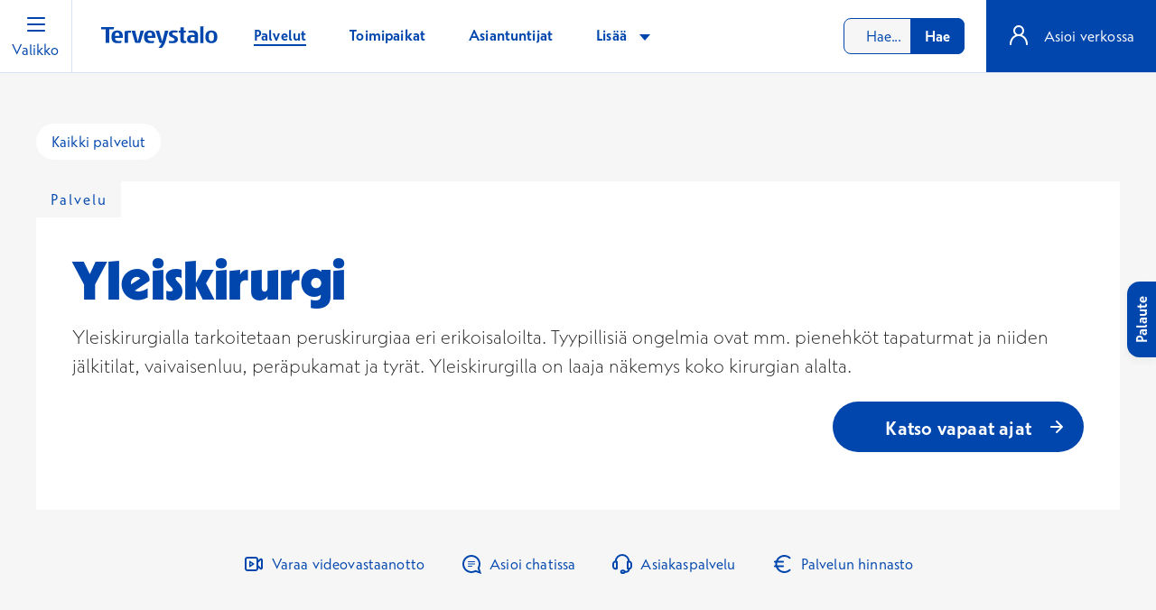

--- FILE ---
content_type: text/html; charset=utf-8
request_url: https://www.terveystalo.com/fi/palvelut/yleiskirurgi
body_size: 41061
content:

<!DOCTYPE html>

<html lang="fi">
<head>
    <meta charset="utf-8" />
    <meta name="viewport" content="width=device-width, initial-scale=1.0" />


<link href="https://www.terveystalo.com/fi/palvelut/yleiskirurgi" rel="canonical" />
        <title>Yleiskirurgi | Terveystalo</title>
            <meta name="keywords" content="antrum, adenooma, antrumgastriitti, atrofinen gastriitti, akalasia, antasidi, alamahakipu, akuutti vatsa, Barronin ligatuura, biopsia, CEA, Chronin tauti, colon, colonkarsinooma, coliitti, colonoskopia, colonresektio, divertikkeli, divertikuloosi, duodeniitti, duodenum, duodenaaliulkus, esofagiitti, esofagus, esofaguskarsinooma, epigastrium, fissura ani, gastriitti, GER, gastroesofageaalinen refluksi, gastroskopia, gastroenterologi, gastrokolinen refleksi, haavainen paksusuoli, hepatis, hepatiitti, hepatokarsinooma, helikobakteeri, hapoton maha, happosalpaaja, hiatushernia, haimatulehdus, haimasy&#xF6;p&#xE4;, haiman poisto, haimaresektio,  ileus, iliitti, ileum, inguinaalihernia, jejunum, koliitti, kolonkarsinooma, kolonoskopia, kolonresektio, keliakia, keliakiavasta-aineet, lantionpohjan lihakset, lantionpohjayksikk&#xF6;, lantionpohjan ongelmat, lihavuusleikkaus, laparoskopia, laparotomia, limainen uloste, maha, mahalaukku, mahalaukun sy&#xF6;p&#xE4;, mahalaukun poisto, mahahaava, mahakatarri, mahakipu, mahasy&#xF6;p&#xE4;, maksa, maksasy&#xF6;p&#xE4;, maksakirroosi, maksatulehdus, maksakasvain, maksaresektio, maksametastaasi, megacolon, metaplasia, mahalaukun ohitusleikkaus, napatyr&#xE4;, napatyr&#xE4;n korjaus, nivunen, nivustyr&#xE4;, nivuskipu, nivustyr&#xE4;n korjaus, nutritio, n&#xE4;r&#xE4;stys, ohutsuoli, ohutsuolen sy&#xF6;p&#xE4;, ohutsuoliresektio, paksusuoli, paksusuolen tulehdus, paksusuolen sy&#xF6;p&#xE4;, paksusuolen leikkaus, paksusuolen poisto, paksusuolen resektio, palleatyr&#xE4;, per&#xE4;suoli, per&#xE4;suolen tulehdus, per&#xE4;suolen sy&#xF6;p&#xE4;, per&#xE4;pukamat, per&#xE4;pukamien hirtto, per&#xE4;pukamien ligeeraus, per&#xE4;pukamaleikkaus, per&#xE4;suolen t&#xE4;hystys, per&#xE4;aukon kipu, per&#xE4;aukon kutina, per&#xE4;aukon haavauma, proktologia, proktoskopia, proktiitti, polyyppi, polyypin poisto, pancreas, pankreatiitti, pangastriitti, pohjukaissuoli, pohjukaissuolihaava, ripuli, ripuliuloste, rasvamaksa, rasvaripuli, ruokatorvi, ruokatorven tulehdus, ruokatorven sy&#xF6;p&#xE4;, Roux-Y, sappi, sappineste, sappirakko, sappirakon sy&#xF6;p&#xE4;, sappikivi, sappikivet, sappikivitauti, sappirefluksi, sappirakon poisto, sigmasuoli, sigmoideoskopia, sigmaresektio, suoli, suolitulehdus, suolinukka, suolisy&#xF6;p&#xE4;, suora nivustyr&#xE4;, ep&#xE4;suora nivustyr&#xE4;, ummetus, umpilis&#xE4;ke, umpilis&#xE4;kkeen poisto, ulosteen pid&#xE4;tyskyvytt&#xF6;myys, ulostuspakko,  ulcus, ulkus, ulkustauti, tyr&#xE4;, tyr&#xE4;leikkaus, vatsahaava, vemmelsuoli, ventrikkeli, ventrikkelisy&#xF6;p&#xE4;, ventrikkeliresektio, verinen uloste, veriripuli, verioksennus, villus, villusatrofia, vuotava ulkus, Zenckerin divertikkeli, acromioplastia, ac-nivel, ac-luksaatio, askellus, askellusvirhe, akillesj&#xE4;nne, akillesj&#xE4;nteen tulehdus, akillesj&#xE4;nteen vamma, alaraaja, alaselk&#xE4;, alaselk&#xE4;kipu, acl, artroskopia, bankart, bankartin vamma, bakerin kysta, biceps-tendiniitti, bursiitti, canalis carpi, deesi, de Quervainin syndrooma, diskus, diskusprolapsi, diskusdegeneraatio, dupuytre, epikondyliitti, endoproteesi, entesopatia, fractura, ganglion, golffarin kyyn&#xE4;rp&#xE4;&#xE4;, hallux valgus, hamstring-syndrooma, hermojuuri, hermojuurioire, hiiht&#xE4;j&#xE4;n peukalo, humerus, hypp&#xE4;&#xE4;j&#xE4;n polvi, hyytel&#xF6;rakko, iskias, iskiaskipu, iskiasoire, jalka, jalkap&#xF6;yt&#xE4;, jalkater&#xE4;, jalkakipu, jalkater&#xE4;n virheasento, j&#xE4;nne, j&#xE4;nnevamma, j&#xE4;nnekipu, j&#xE4;&#xE4;tynyt olkap&#xE4;&#xE4;, kaularanka, kaularangan rappeuma, kaulanikama, kipu, kiert&#xE4;j&#xE4;kalvosin, kiert&#xE4;j&#xE4;kalvosinoireyhtym&#xE4;, kiert&#xE4;j&#xE4;kalvosimen repe&#xE4;m&#xE4;, kierukkavamma, kierukan repe&#xE4;m&#xE4;, kantap&#xE4;&#xE4;kipu, kondromalasia, lanneranka, lannerankakipu, lanneselk&#xE4;, lannesel&#xE4;n kuluma, lantio, lantion virheasento, lihasaitiosyndrooma, lihaskipu, lihasrev&#xE4;hdys, limapussin tulehdus, liikavarvas, lonkka, lonkkakuluma, lonkkakipu, lonkkahermo, lordoosi, luksaatio, lumbago, murtuma, mortonin neuralgia, napsusormi, nilkka, nilkkakipu, nilkan nyrj&#xE4;hdys, nivelkipu, nivelkuluma, nivelkierukka, nivelkierukan repe&#xE4;m&#xE4;,  nivelrikko, nivelt&#xE4;hystys, nivuskipu, noidannuoli, olkap&#xE4;&#xE4;kipu, osteokondroosi, osteopatia, osteoporoosi, osteotomia, patella, patellaj&#xE4;nne, plantaarifaskiitti, penikkatauti, piiskaniskuvamma, piriformissyndrooma, polvi, polvikipu, polven kuluma, prolapsi, protruusio, puutuminen, rannekanavaoireyhtym&#xE4;, radius, radialispareesi, rappeuma, rannekipu, rasitusmurtuma, rev&#xE4;hdys, ristiside, ristisidevamma, rusto, rustovaurio, serratuspareesi, siirrottava lapaluu, s-i-nivel, sijoiltaanmeno, sivuside, sivusiteen repe&#xE4;m&#xE4;, suoliluu-s&#xE4;&#xE4;risidos, supraspinatustendiniitti, tendiniitti, tenniskyyn&#xE4;rp&#xE4;&#xE4;, tibia, tractus iliotibialis-syndrooma, vaivaisenluu, vasarasormi, vasaravarvas, ven&#xE4;hdys, v&#xE4;lilevysairaus, v&#xE4;lilevyn rappeuma, v&#xE4;lilevytyr&#xE4;, v&#xE4;rttin&#xE4;luu, whiplash, yliliikkuvuus,struuma, nivustyr&#xE4;leikkaus, arpityr&#xE4;leikkaus, per&#xE4;pukamaleikkaus, per&#xE4;ukon laajennus, sappirakkoleikkaus, suonikohjuleikkaus, leikkaus, yleiskirurgian erikoisala, erikoisl&#xE4;&#xE4;k&#xE4;ri, kirurgi, kirurgia" />
            <meta name="description" content="Yleiskirurgialla tarkoitetaan peruskirurgiaa eri erikoisaloilta. Tyypillisi&#xE4; ongelmia ovat mm. pienehk&#xF6;t tapaturmat ja niiden j&#xE4;lkitilat, vaivaisenluu, per&#xE4;pukamat ja tyr&#xE4;t. Yleiskirurgilla on laaja n&#xE4;kemys koko kirurgian alalta." />
            <meta property="og:url" content="https://www.terveystalo.com/fi/palvelut/yleiskirurgi" />
        <meta property="og:title" content="Yleiskirurgi | Terveystalo" />
        <meta property="og:type" content="website" />
        <meta property="og:locale" content="fi" />
            <meta property="og:description" content="Yleiskirurgialla tarkoitetaan peruskirurgiaa eri erikoisaloilta. Tyypillisi&#xE4; ongelmia ovat mm. pienehk&#xF6;t tapaturmat ja niiden j&#xE4;lkitilat, vaivaisenluu, per&#xE4;pukamat ja tyr&#xE4;t. Yleiskirurgilla on laaja n&#xE4;kemys koko kirurgian alalta." />
            <meta property="og:image" content="https://www.terveystalo.com/Static/assets/Terveystalo_1200x630.png" />


    

    <link rel="icon" href="/favicon.ico" sizes="32x32" />
    <link rel="icon" href="/icon.svg" type="image/svg+xml" />
    <link rel="apple-touch-icon" href="/apple-touch-icon.png" />
    <link rel="manifest" href="/manifest.webmanifest" />

    <meta name="theme-color" content="#F6F6F6" />
    <meta name="apple-itunes-app" content="app-id=438441318" />    

    <meta name="google-site-verification" content="OpH87o5MtSBKP2GM0HV73cHmtjvehQLlv8wf9cx5jVw" />

<!-- Consent Manager -->
<script id="CookieConsent" src="https://policy.app.cookieinformation.com/uc.js" data-culture="FI" data-gcm-version="2.0" nonce="vHqYY/zhpP6lNwGHzXgxISkKu35n/xOWLTRnQu5M7Qk=" type="text/javascript"></script>
<!-- Consent Tag Manager -->

<script src="https://fast.wistia.com/assets/external/E-v1.js" async></script>

<!-- Start VWO Async SmartCode -->
<script type='text/javascript' id='vwoCode' nonce="vHqYY/zhpP6lNwGHzXgxISkKu35n/xOWLTRnQu5M7Qk=">
 window.addEventListener('CookieInformationConsentGiven', function(event) {
        if (CookieInformation.getConsentGivenFor('cookie_cat_functional')) {	
(function () {
window._vwo_code || (function() {
var account_id=505769,
version=2.1,
settings_tolerance=2000,
hide_element='body',
hide_element_style = 'opacity:0 !important;filter:alpha(opacity=0) !important;background:none !important;transition:none !important;',
/* DO NOT EDIT BELOW THIS LINE */
f=false,w=window,d=document,v=d.querySelector('#vwoCode'),cK='_vwo_'+account_id+'_settings',cc={};try{var c=JSON.parse(localStorage.getItem('_vwo_'+account_id+'_config'));cc=c&&typeof c==='object'?c:{}}catch(e){}var stT=cc.stT==='session'?w.sessionStorage:w.localStorage;code={nonce:v&&v.nonce,use_existing_jquery:function(){return typeof use_existing_jquery!=='undefined'?use_existing_jquery:undefined},library_tolerance:function(){return typeof library_tolerance!=='undefined'?library_tolerance:undefined},settings_tolerance:function(){return cc.sT||settings_tolerance},hide_element_style:function(){return'{'+(cc.hES||hide_element_style)+'}'},hide_element:function(){if(performance.getEntriesByName('first-contentful-paint')[0]){return''}return typeof cc.hE==='string'?cc.hE:hide_element},getVersion:function(){return version},finish:function(e){if(!f){f=true;var t=d.getElementById('_vis_opt_path_hides');if(t)t.parentNode.removeChild(t);if(e)(new Image).src='https://dev.visualwebsiteoptimizer.com/ee.gif?a='+account_id+e}},finished:function(){return f},addScript:function(e){var t=d.createElement('script');t.type='text/javascript';if(e.src){t.src=e.src}else{t.text=e.text}v&&t.setAttribute('nonce',v.nonce);d.getElementsByTagName('head')[0].appendChild(t)},load:function(e,t){var n=this.getSettings(),i=d.createElement('script'),r=this;t=t||{};if(n){i.textContent=n;d.getElementsByTagName('head')[0].appendChild(i);if(!w.VWO||VWO.caE){stT.removeItem(cK);r.load(e)}}else{var o=new XMLHttpRequest;o.open('GET',e,true);o.withCredentials=!t.dSC;o.responseType=t.responseType||'text';o.onload=function(){if(t.onloadCb){return t.onloadCb(o,e)}if(o.status===200||o.status===304){_vwo_code.addScript({text:o.responseText})}else{_vwo_code.finish('&e=loading_failure:'+e)}};o.onerror=function(){if(t.onerrorCb){return t.onerrorCb(e)}_vwo_code.finish('&e=loading_failure:'+e)};o.send()}},getSettings:function(){try{var e=stT.getItem(cK);if(!e){return}e=JSON.parse(e);if(Date.now()>e.e){stT.removeItem(cK);return}return e.s}catch(e){return}},init:function(){if(d.URL.indexOf('__vwo_disable__')>-1)return;var e=this.settings_tolerance();w._vwo_settings_timer=setTimeout(function(){_vwo_code.finish();stT.removeItem(cK)},e);var t;if(this.hide_element()!=='body'){t=d.createElement('style');var n=this.hide_element(),i=n?n+this.hide_element_style():'',r=d.getElementsByTagName('head')[0];t.setAttribute('id','_vis_opt_path_hides');v&&t.setAttribute('nonce',v.nonce);t.setAttribute('type','text/css');if(t.styleSheet)t.styleSheet.cssText=i;else t.appendChild(d.createTextNode(i));r.appendChild(t)}else{t=d.getElementsByTagName('head')[0];var i=d.createElement('div');i.style.cssText='z-index: 2147483647 !important;position: fixed !important;left: 0 !important;top: 0 !important;width: 100% !important;height: 100% !important;background: white !important;display: block !important;';i.setAttribute('id','_vis_opt_path_hides');i.classList.add('_vis_hide_layer');t.parentNode.insertBefore(i,t.nextSibling)}var o=window._vis_opt_url||d.URL,s='https://dev.visualwebsiteoptimizer.com/j.php?a='+account_id+'&u='+encodeURIComponent(o)+'&vn='+version;if(w.location.search.indexOf('_vwo_xhr')!==-1){this.addScript({src:s})}else{this.load(s+'&x=true')}}};w._vwo_code=code;code.init();})();

})();
		        }
    }, false);  
</script>
<!-- End VWO Async SmartCode -->

    <style nonce="vHqYY/zhpP6lNwGHzXgxISkKu35n/xOWLTRnQu5M7Qk=">
@font-face{font-display:swap;font-family:TerveystaloSans;font-style:normal;font-weight:300;src:url(/Static/dist/dab5d2fe4ff6732b2f2f.woff2) format("woff2")}@font-face{font-display:swap;font-family:TerveystaloSans;font-style:italic;font-weight:300;src:url(/Static/dist/fa3198f82696f3cbd809.woff2) format("woff2")}@font-face{font-display:swap;font-family:TerveystaloSans;font-style:normal;font-weight:400;src:url(/Static/dist/9db81d0a8ad81503c170.woff2) format("woff2")}@font-face{font-display:swap;font-family:TerveystaloSans;font-style:italic;font-weight:400;src:url(/Static/dist/eae918618b896aabf866.woff2) format("woff2")}@font-face{font-display:swap;font-family:TerveystaloSans;font-style:normal;font-weight:700;src:url(/Static/dist/7d18ad0cb6126772bd5f.woff2) format("woff2")}@font-face{font-display:swap;font-family:TerveystaloSans;font-style:italic;font-weight:700;src:url(/Static/dist/9a84b5e304e727d08977.woff2) format("woff2")}@font-face{font-display:swap;font-family:TerveystaloSansDisplaySuper;font-style:normal;font-weight:900;src:url(/Static/dist/256d871cef409d529c13.woff2) format("woff2")}/*! @import */*,:after,:before{--tw-border-spacing-x:0;--tw-border-spacing-y:0;--tw-translate-x:0;--tw-translate-y:0;--tw-rotate:0;--tw-skew-x:0;--tw-skew-y:0;--tw-scale-x:1;--tw-scale-y:1;--tw-pan-x: ;--tw-pan-y: ;--tw-pinch-zoom: ;--tw-scroll-snap-strictness:proximity;--tw-gradient-from-position: ;--tw-gradient-via-position: ;--tw-gradient-to-position: ;--tw-ordinal: ;--tw-slashed-zero: ;--tw-numeric-figure: ;--tw-numeric-spacing: ;--tw-numeric-fraction: ;--tw-ring-inset: ;--tw-ring-offset-width:0px;--tw-ring-offset-color:#fff;--tw-ring-color:rgba(59,130,246,.5);--tw-ring-offset-shadow:0 0 #0000;--tw-ring-shadow:0 0 #0000;--tw-shadow:0 0 #0000;--tw-shadow-colored:0 0 #0000;--tw-blur: ;--tw-brightness: ;--tw-contrast: ;--tw-grayscale: ;--tw-hue-rotate: ;--tw-invert: ;--tw-saturate: ;--tw-sepia: ;--tw-drop-shadow: ;--tw-backdrop-blur: ;--tw-backdrop-brightness: ;--tw-backdrop-contrast: ;--tw-backdrop-grayscale: ;--tw-backdrop-hue-rotate: ;--tw-backdrop-invert: ;--tw-backdrop-opacity: ;--tw-backdrop-saturate: ;--tw-backdrop-sepia: ;--tw-contain-size: ;--tw-contain-layout: ;--tw-contain-paint: ;--tw-contain-style: }::backdrop{--tw-border-spacing-x:0;--tw-border-spacing-y:0;--tw-translate-x:0;--tw-translate-y:0;--tw-rotate:0;--tw-skew-x:0;--tw-skew-y:0;--tw-scale-x:1;--tw-scale-y:1;--tw-pan-x: ;--tw-pan-y: ;--tw-pinch-zoom: ;--tw-scroll-snap-strictness:proximity;--tw-gradient-from-position: ;--tw-gradient-via-position: ;--tw-gradient-to-position: ;--tw-ordinal: ;--tw-slashed-zero: ;--tw-numeric-figure: ;--tw-numeric-spacing: ;--tw-numeric-fraction: ;--tw-ring-inset: ;--tw-ring-offset-width:0px;--tw-ring-offset-color:#fff;--tw-ring-color:rgba(59,130,246,.5);--tw-ring-offset-shadow:0 0 #0000;--tw-ring-shadow:0 0 #0000;--tw-shadow:0 0 #0000;--tw-shadow-colored:0 0 #0000;--tw-blur: ;--tw-brightness: ;--tw-contrast: ;--tw-grayscale: ;--tw-hue-rotate: ;--tw-invert: ;--tw-saturate: ;--tw-sepia: ;--tw-drop-shadow: ;--tw-backdrop-blur: ;--tw-backdrop-brightness: ;--tw-backdrop-contrast: ;--tw-backdrop-grayscale: ;--tw-backdrop-hue-rotate: ;--tw-backdrop-invert: ;--tw-backdrop-opacity: ;--tw-backdrop-saturate: ;--tw-backdrop-sepia: ;--tw-contain-size: ;--tw-contain-layout: ;--tw-contain-paint: ;--tw-contain-style: }/*! tailwindcss v3.4.18 | MIT License | https://tailwindcss.com */*,:after,:before{border:0 solid}:after,:before{--tw-content:""}:host,html{line-height:1.5;-webkit-text-size-adjust:100%;font-family:TerveystaloSans,sans-serif;font-feature-settings:normal;font-variation-settings:normal;-moz-tab-size:4;-o-tab-size:4;tab-size:4;-webkit-tap-highlight-color:transparent}body{line-height:inherit}hr{border-top-width:1px;color:inherit}abbr:where([title]){-webkit-text-decoration:underline dotted;text-decoration:underline dotted}h1,h2,h3,h4,h5,h6{font-size:inherit;font-weight:inherit}a{color:inherit;text-decoration:inherit}b,strong{font-weight:bolder}code,kbd,pre,samp{font-family:ui-monospace,SFMono-Regular,Menlo,Monaco,Consolas,Liberation Mono,Courier New,monospace;font-feature-settings:normal;font-variation-settings:normal}table{border-color:inherit;text-indent:0}button,input,optgroup,select,textarea{color:inherit;font-feature-settings:inherit;font-size:100%;font-variation-settings:inherit;font-weight:inherit;letter-spacing:inherit;padding:0}button,input:where([type=button]),input:where([type=reset]),input:where([type=submit]){-webkit-appearance:button;background-color:transparent;background-image:none}:-moz-focusring{outline:auto}:-moz-ui-invalid{box-shadow:none}::-webkit-inner-spin-button,::-webkit-outer-spin-button{height:auto}[type=search]{-webkit-appearance:textfield;outline-offset:-2px}::-webkit-search-decoration{-webkit-appearance:none}blockquote,dd,dl,figure,h1,h2,h3,h4,h5,h6,hr,p,pre{margin:0}menu,ol,ul{list-style:none;margin:0;padding:0}dialog{padding:0}input::-moz-placeholder,textarea::-moz-placeholder{color:#9ca3af;opacity:1}input::placeholder,textarea::placeholder{color:#9ca3af;opacity:1}[role=button],button{cursor:pointer}:disabled{cursor:default}audio,canvas,embed,iframe,img,object,svg,video{display:block;vertical-align:middle}img,video{height:auto;max-width:100%}[hidden]:where(:not([hidden=until-found])){display:none}.tw-mx-auto{margin-left:auto;margin-right:auto}.tw-flex{display:flex}.tw-w-full{width:100%}.tw-max-w-7xl{max-width:80rem}.tw-flex-grow{flex-grow:1}.tw-flex-col{flex-direction:column}.tw-pb-1{padding-bottom:1rem}.tw-pb-2{padding-bottom:2rem}.tw-pt-1{padding-top:1rem}.tw-pt-2{padding-top:2rem}@media(min-width:48em){.s\:tw-pb-1\.5{padding-bottom:1.5rem}.s\:tw-pb-3{padding-bottom:3rem}.s\:tw-pt-1\.5{padding-top:1.5rem}.s\:tw-pt-3{padding-top:3rem}}a{font-weight:400}.list-item-link:active,.list-item-link:hover{text-decoration:underline;text-underline-offset:.25rem}.list-item-link.text-matisse:hover,.list-item-link.text-matisse:hover .text-matisse{color:#0063f6!important}.list-item-link.text-matisse:hover .icon,.list-item-link.text-matisse:hover .text-matisse .icon{background-color:#0063f6!important}.list-item-link.text-matisse:active,.list-item-link.text-matisse:active .text-matisse{color:#0046ad!important}.list-item-link.text-matisse:active .icon,.list-item-link.text-matisse:active .text-matisse .icon{background-color:#0046ad!important}.list-item-link.text-white:hover{color:#fff!important}.list-item-link.text-white:active,.list-item-link.text-white:active .text-white{color:#a9c7e6!important}.list-item-link.text-white:active .icon,.list-item-link.text-white:active .text-white .icon{background-color:#a9c7e6!important}.list-item-link:focus-visible{box-shadow:0 0 0 .125rem #212322;outline:0;text-decoration:none}.list-item-link.text-white:focus-visible{box-shadow:0 0 0 .125rem #fff}h1,h2,h3,h4,h5{-webkit-hyphens:auto;hyphens:auto;word-wrap:break-word}h2 a,h3 a,h4 a,h5 a,p a{color:#0046ad;text-decoration:underline}h2 a:visited,h3 a:visited,h4 a:visited,h5 a:visited,p a:visited{color:#8246af;text-decoration:underline}h2 a:hover,h3 a:hover,h4 a:hover,h5 a:hover,p a:hover{color:#0063f6;text-decoration:underline}h2 a:focus-visible,h3 a:focus-visible,h4 a:focus-visible,h5 a:focus-visible,p a:focus-visible{box-shadow:0 0 0 .125rem #212322;outline:0;text-decoration:none}h2 a[target=_blank]:after,h3 a[target=_blank]:after,h4 a[target=_blank]:after,h5 a[target=_blank]:after,p a[target=_blank]:after{background-color:#0046ad;background-position:50% 50%;background-repeat:no-repeat;background-size:1rem 1rem;content:"";display:inline-block;height:1rem;margin-left:.5rem;margin-top:-.25rem;-webkit-mask-image:url(/Static/dist/b22dafca4252bb279a2d.svg);mask-image:url(/Static/dist/b22dafca4252bb279a2d.svg);-webkit-mask-position:center center;mask-position:center center;-webkit-mask-repeat:no-repeat;mask-repeat:no-repeat;-webkit-mask-size:contain;mask-size:contain;min-width:1rem;vertical-align:middle;width:1rem}h2 a[target=_blank]:hover:after,h3 a[target=_blank]:hover:after,h4 a[target=_blank]:hover:after,h5 a[target=_blank]:hover:after,p a[target=_blank]:hover:after{background-color:#0063f6}.text-white a:hover{color:#fff!important}.text-white a:active{color:#a9c7e6!important}.text-white a:active .icon{background-color:#a9c7e6!important}.text-white a:focus-visible{box-shadow:0 0 0 .125rem #fff}.title-s{font-size:1.25rem}.title-m,.title-s{color:#0046ad;font-family:TerveystaloSansDisplaySuper;font-weight:700;letter-spacing:.02em;line-height:100%}.title-m{font-size:1.5rem}.editor .title-l,.title-l{font-size:2rem}.editor .title-l,.editor .title-xl,.title-l,.title-xl{color:#0046ad;font-family:TerveystaloSansDisplaySuper;font-weight:700;letter-spacing:.02em;line-height:100%}.editor .title-xl,.title-xl{font-size:2.5rem}.editor .title-xxl,.title-xxl{font-size:3.75rem}.editor .title-xxl,.title-xxl,.title-xxxl{color:#0046ad;font-family:TerveystaloSansDisplaySuper;font-weight:700;letter-spacing:.02em;line-height:100%}.title-xxxl{font-size:6rem}.subtitle-button{font-size:1.3125rem;line-height:2rem}.subtitle-button,.subtitle-xs{color:#212322;font-family:TerveystaloSans;font-weight:700}.subtitle-xs{font-size:1rem;line-height:1.5rem}.editor .subtitle-s,.subtitle-s{color:#212322;font-family:TerveystaloSans;font-size:1.125rem;font-weight:700;line-height:1.5625rem}.editor .subtitle-m,.subtitle-m{font-size:1.3125rem;line-height:1.8125rem}.editor .subtitle-m,.subtitle-m,.subtitle-m-plus{color:#212322;font-family:TerveystaloSans;font-weight:700}.subtitle-m-plus{font-size:1.5rem;line-height:2.125rem}.editor .subtitle-l,.subtitle-l{font-size:1.875rem;line-height:2.625rem}.editor .subtitle-l,.subtitle-l,.subtitle-xl{color:#212322;font-family:TerveystaloSans;font-weight:700}.subtitle-xl{font-size:2.25rem;line-height:3.125rem}.subtitle-xxl{color:#212322;font-family:TerveystaloSans;font-size:2.875rem;font-weight:700;line-height:4rem}.body-xs{font-size:.75rem;line-height:1rem}.body-s,.body-xs{letter-spacing:normal}.body-s{font-size:.875rem;line-height:1.125rem}.body-m,.body-regular{font-size:1rem;letter-spacing:.01em;line-height:1.5rem}.body-m-loose{font-size:1rem;letter-spacing:.12em;line-height:1.5rem}.body-l{font-size:1.125rem;line-height:1.5625rem}.body-bullet,.body-l{letter-spacing:normal}.body-bullet{font-size:1.25rem;line-height:1.75rem}.lead{font-size:1.3125rem;line-height:2rem}.lead,.lead-s{font-weight:300;letter-spacing:normal}.lead-s{font-size:1.0625rem;line-height:1.75rem}.text-whitespace{white-space:pre-wrap}@media(min-width:48em){.title-md-m{font-size:1.5rem}.editor .title-md-l,.title-md-l{font-size:2rem}.editor .title-md-xl,.title-md-xl{font-size:2.5rem}.editor .title-md-xxl,.title-md-xxl{font-size:3.75rem}.subtitle-md-s{font-size:1.125rem;line-height:1.5625rem}.editor .subtitle-md-m,.subtitle-md-m{font-size:1.3125rem;line-height:1.8125rem}.editor .subtitle-md-m-plus,.subtitle-md-m-plus{font-size:1.5rem;line-height:2.125rem}.editor .subtitle-md-l,.subtitle-md-l{font-size:1.875rem;line-height:2.625rem}.editor .subtitle-md-xl,.subtitle-md-xl,.subtitle-md-xxl{font-size:2.25rem;line-height:3.125rem}.body-md-xs{font-size:.75rem;letter-spacing:normal;line-height:1rem}.body-md-l{font-size:1.125rem;line-height:1.5625rem}.body-md-l,.lead-md{letter-spacing:normal}.lead-md{font-size:1.3125rem;font-weight:300;line-height:2rem}.body-md-m-loose{font-size:1rem;letter-spacing:.12em;line-height:1.5rem}}@media(min-width:64em){.title-lg-l{font-size:2rem}.editor .title-lg-xl,.title-lg-xl{font-size:2.5rem}.editor .title-lg-xxl,.title-lg-xxl{font-size:3.75rem}.title-lg-xxxl{font-size:6rem}.lead-lg{font-size:1.3125rem;line-height:2rem}.lead-lg,.lead-lg-s{font-weight:300;letter-spacing:normal}.lead-lg-s{font-size:1.0625rem;line-height:1.75rem}.subtitle-lg-s{font-size:1.125rem;line-height:1.5625rem}.subtitle-lg-m{font-size:1.3125rem;line-height:1.8125rem}.subtitle-lg-l{font-size:1.875rem;line-height:2.625rem}}@media(min-width:90em){.subtitle-xl-l{font-size:1.875rem;line-height:2.625rem}.title-xl-l{font-size:2rem}.editor .title-xl-xl,.title-xl-xl{font-size:2.5rem}.editor .title-xl-xxl,.title-xl-xxl{font-size:3.75rem}.title-xl-xxxl{font-size:6rem}.lead-xl{font-size:1.3125rem;font-weight:300;letter-spacing:normal;line-height:2rem}}@media(min-width:120em){.editor .title-xxl-xxl,.title-xxl-xxl{font-size:3.75rem}.title-xxl-xxxl{font-size:6rem}}a:active{color:#6e7787}a.text-matisse:focus,a.text-matisse:hover{color:#0063f6!important}a.text-matisse:active{color:#6e7787!important}a:focus-visible{box-shadow:0 0 0 .125rem #212322;outline:0}.font-size-small{font-size:.875rem!important;line-height:1.125rem}.font-size-larger{font-size:1.125rem!important;line-height:1.5625rem}.font-size-regular{font-size:1rem!important;line-height:1.5rem}.font-weight-normal{font-weight:400!important}.font-weight-bold{font-weight:700!important}.font-weight-light{font-weight:300!important}strong{font-weight:700!important}@media(min-width:48em){.font-weight-md-bold{font-weight:700!important}}@media(min-width:64em){.font-weight-lg-bold{font-weight:700!important}}.line-height-s{line-height:1.125rem}.line-height-regular{line-height:1.5rem}.text-white,.text-white *{color:#fff!important}.text-black{color:#000!important}.text-gray,.text-nevada{color:#6e7787!important}.text-matisse{color:#0046ad!important}.text-matisse-125{color:#083d8a!important}.text-zodiac{color:#212322!important}.text-zodiac-65{color:#6e7787!important}.text-coal-65{color:#6f6f6f!important}.text-zodiac-400{color:#858585!important}.text-danger{color:#f6564f!important}.text-cadmium-yellow,.text-warning{color:#6a5200!important}.text-uppercase{text-transform:uppercase!important}.text-capitalize{text-transform:capitalize!important}.text-underline,.text-underline-hover:hover,a.text-underline:hover,a:hover .text-underline-hover{text-decoration:underline!important}.text-decoration-none{text-decoration:none!important}.text-center{text-align:center!important}.text-left{text-align:left!important}.line-breaks p:last-child{margin-bottom:0!important}.text-right{text-align:right!important}@media(min-width:48em){.text-md-center{text-align:center!important}.text-md-left{text-align:left!important}.text-md-right{text-align:right!important}}@media(min-width:64em){.text-lg-center{text-align:center!important}.text-lg-left{text-align:left!important}.text-lg-right{text-align:right!important}}.text-no-wrap{white-space:nowrap!important}.text-ellipsis{white-space:nowrap!important}.text-ellipsis,.text-ellipsis-wrap{overflow:hidden;text-overflow:ellipsis!important}*,:after,:before{box-sizing:border-box}html{font-family:TerveystaloSans,sans-serif;line-height:1.15;-webkit-text-size-adjust:100%;-moz-text-size-adjust:100%;text-size-adjust:100%;-webkit-tap-highlight-color:rgba(33,35,34,0)}article,aside,figcaption,figure,footer,header,hgroup,main,nav,section{display:block}body{background-color:#f6f6f6;color:#212322;font-family:TerveystaloSans;font-size:1rem;font-weight:400;line-height:1.5rem;margin:0;text-align:left}[tabindex="-1"]:focus{outline:0!important}hr{box-sizing:content-box;height:0;overflow:visible}h1,h2,h3,h4,h5,h6,p{margin-bottom:1rem;margin-top:0}p{letter-spacing:.01em}abbr[data-original-title],abbr[title]{border-bottom:0;cursor:help;text-decoration:underline;-webkit-text-decoration:underline dotted;text-decoration:underline dotted;-webkit-text-decoration-skip-ink:none;text-decoration-skip-ink:none}address{font-style:normal;line-height:inherit}address,dl,ol,ul{margin-bottom:1rem}dl,ol,ul{margin-top:0}ol ol,ol ul,ul ol,ul ul{margin-bottom:0}dt{font-weight:400}dd{margin-bottom:.5rem;margin-left:0}blockquote{margin:0 0 1rem}b,strong{font-weight:700}small{font-size:80%}sub,sup{font-size:75%;line-height:0;position:relative;vertical-align:baseline}sub{bottom:-.25em}sup{top:-.5em}a{background-color:transparent;color:#0046ad}a,a:hover{text-decoration:none}a:hover{color:#0063f6}a:not([href]):not([tabindex]),a:not([href]):not([tabindex]):hover{color:inherit;text-decoration:none}a:not([href]):not([tabindex]):focus{outline:0}code,kbd,pre,samp{font-family:TerveystaloSans;font-size:1em}pre{margin-bottom:1rem;margin-top:0;overflow:auto}figure{margin:0 0 1rem}img{border-style:none;height:auto;max-width:100%}img,svg{vertical-align:middle}svg{overflow:hidden}table{border-collapse:collapse}caption{caption-side:bottom;color:#212322;padding-bottom:1rem;padding-top:1rem;text-align:left}th{text-align:inherit}label{display:inline-block;margin-bottom:.5rem}button{border-radius:0}button:focus{outline:1px dotted;outline:.25rem auto -webkit-focus-ring-color}button,input,optgroup,select,textarea{font-family:inherit;font-size:inherit;line-height:inherit;margin:0}button,input{overflow:visible}button,select{text-transform:none}[type=button],[type=reset],[type=submit],button{-webkit-appearance:button}[type=button]::-moz-focus-inner,[type=reset]::-moz-focus-inner,[type=submit]::-moz-focus-inner,button::-moz-focus-inner{border-style:none;padding:0}input[type=checkbox],input[type=radio]{box-sizing:border-box;padding:0}input[type=date],input[type=datetime-local],input[type=month],input[type=time]{-webkit-appearance:listbox}textarea{overflow:auto;resize:vertical}fieldset{border:0;margin:0;min-width:0;padding:0}legend{color:inherit;display:block;font-size:1.5rem;line-height:inherit;margin-bottom:.5rem;max-width:100%;padding:0;white-space:normal;width:100%}progress{vertical-align:baseline}[type=number]::-webkit-inner-spin-button,[type=number]::-webkit-outer-spin-button{height:auto}[type=search]{-webkit-appearance:none;outline-offset:-.125rem}[type=search]::-webkit-search-decoration{-webkit-appearance:none}::-webkit-file-upload-button{-webkit-appearance:button;font:inherit}output{display:inline-block}summary{cursor:pointer;display:list-item}template{display:none}[hidden]{display:none!important}.container{margin-left:auto;margin-right:auto;max-width:115rem;padding-left:1.5rem;padding-right:1.5rem;width:100%}.container--form{max-width:50rem}@media(min-width:64em){.container-md{margin-left:auto;margin-right:auto;max-width:115rem;width:100%}}@media(max-width:48em){.container-mobile{max-width:unset;padding-left:0!important;padding-right:0!important}}.Form__Element.FormChoice fieldset,.row{display:flex;flex-wrap:wrap;margin-left:-.5625rem;margin-right:-.5625rem}@media(max-width:48em){.row-mobile{margin-left:0;margin-right:0}}.EPiServerForms section .FormStep__Description,.EPiServerForms section .FormStep__Title,.Form__Element.FormCaptcha,.Form__Element.FormChoice,.Form__Element.FormChoice .Form__Element__Caption,.Form__Element.FormChoice .choice-container,.Form__Element.FormChoice--Image,.Form__Element.FormFileUpload,.Form__Element.FormParagraphText,.Form__Element.FormRange,.Form__Element.FormSelection,.Form__Element.FormTextbox,.Form__Element.FormTextbox--Textarea,.col,.col-1,.col-2,.col-3,.col-4{padding-left:.5625rem;padding-right:.5625rem;position:relative;width:100%}.col-1{flex:0 0 25%;max-width:25%}.col-2{flex:0 0 50%;max-width:50%}.col-3{flex:0 0 75%;max-width:75%}.EPiServerForms section .FormStep__Description,.EPiServerForms section .FormStep__Title,.Form__Element.FormCaptcha,.Form__Element.FormChoice,.Form__Element.FormChoice .Form__Element__Caption,.Form__Element.FormChoice .choice-container,.Form__Element.FormChoice--Image,.Form__Element.FormFileUpload,.Form__Element.FormParagraphText,.Form__Element.FormRange,.Form__Element.FormSelection,.Form__Element.FormTextbox,.Form__Element.FormTextbox--Textarea,.col,.col-4{flex:0 0 100%;max-width:100%}@media(min-width:48em){.container{padding-left:2.5rem;padding-right:2.5rem}.Form__Element.FormChoice fieldset,.row{margin-left:-.75rem;margin-right:-.75rem}.EPiServerForms section .FormStep__Description,.EPiServerForms section .FormStep__Title,.Form__Element.FormCaptcha,.Form__Element.FormChoice,.Form__Element.FormChoice .Form__Element__Caption,.Form__Element.FormChoice .choice-container,.Form__Element.FormChoice--Image,.Form__Element.FormFileUpload,.Form__Element.FormParagraphText,.Form__Element.FormRange,.Form__Element.FormSelection,.Form__Element.FormTextbox,.Form__Element.FormTextbox--Textarea,.col,.col-1,.col-2,.col-3,.col-4{padding-left:.75rem;padding-right:.75rem}.col-md,.col-md-1,.col-md-2,.col-md-3,.col-md-4,.col-md-5,.col-md-6,.col-md-7,.col-md-8{padding-left:.75rem;padding-right:.75rem;position:relative;width:100%}.col-md-1{flex:0 0 12.5%;max-width:12.5%}.col-md-2{flex:0 0 25%;max-width:25%}.col-md-3{flex:0 0 37.5%;max-width:37.5%}.col-md-4{flex:0 0 50%;max-width:50%}.col-md-5{flex:0 0 62.5%;max-width:62.5%}.col-md-6{flex:0 0 75%;max-width:75%}.col-md-7{flex:0 0 87.5%;max-width:87.5%}.col-md,.col-md-8{flex:0 0 100%;max-width:100%}}@media(min-width:64em){.container{padding-left:2.5rem;padding-right:2.5rem}.Form__Element.FormChoice fieldset,.row{margin-left:-.75rem;margin-right:-.75rem}.EPiServerForms section .FormStep__Description,.EPiServerForms section .FormStep__Title,.Form__Element.FormCaptcha,.Form__Element.FormChoice,.Form__Element.FormChoice .Form__Element__Caption,.Form__Element.FormChoice .choice-container,.Form__Element.FormChoice--Image,.Form__Element.FormFileUpload,.Form__Element.FormParagraphText,.Form__Element.FormRange,.Form__Element.FormSelection,.Form__Element.FormTextbox,.Form__Element.FormTextbox--Textarea,.col-lg,.col-lg-1,.col-lg-10,.col-lg-11,.col-lg-12,.col-lg-2,.col-lg-3,.col-lg-4,.col-lg-5,.col-lg-6,.col-lg-7,.col-lg-8,.col-lg-9{padding-left:.75rem;padding-right:.75rem;position:relative;width:100%}.col-lg-1{flex:0 0 8.3333333333%;max-width:8.3333333333%}.col-lg-2{flex:0 0 16.6666666667%;max-width:16.6666666667%}.col-lg-3{flex:0 0 25%;max-width:25%}.col-lg-4{flex:0 0 33.3333333333%;max-width:33.3333333333%}.col-lg-5{flex:0 0 41.6666666667%;max-width:41.6666666667%}.Form__Element.FormChoice .choice-container,.Form__Element.FormRange,.Form__Element.FormSelection,.Form__Element.FormTextbox,.col-lg-6{flex:0 0 50%;max-width:50%}.col-lg-7{flex:0 0 58.3333333333%;max-width:58.3333333333%}.col-lg-8{flex:0 0 66.6666666667%;max-width:66.6666666667%}.col-lg-9{flex:0 0 75%;max-width:75%}.col-lg-10{flex:0 0 83.3333333333%;max-width:83.3333333333%}.col-lg-11{flex:0 0 91.6666666667%;max-width:91.6666666667%}.EPiServerForms section .FormStep__Description,.EPiServerForms section .FormStep__Title,.Form__Element.FormCaptcha,.Form__Element.FormChoice,.Form__Element.FormChoice .Form__Element__Caption,.Form__Element.FormChoice--Image,.Form__Element.FormFileUpload,.Form__Element.FormParagraphText,.Form__Element.FormTextbox--Textarea,.col-lg-12,.col-lg-full{flex:0 0 100%;max-width:100%}}@media(min-width:90em){.container{padding-left:2.5rem;padding-right:2.5rem}.Form__Element.FormChoice fieldset,.row{margin-left:-.75rem;margin-right:-.75rem}.col-xl,.col-xl-1,.col-xl-10,.col-xl-11,.col-xl-12,.col-xl-2,.col-xl-3,.col-xl-4,.col-xl-5,.col-xl-6,.col-xl-7,.col-xl-8,.col-xl-9{padding-left:.75rem;padding-right:.75rem;position:relative;width:100%}.col-xl-1{flex:0 0 8.3333333333%;max-width:8.3333333333%}.col-xl-2{flex:0 0 16.6666666667%;max-width:16.6666666667%}.col-xl-3{flex:0 0 25%;max-width:25%}.col-xl-4{flex:0 0 33.3333333333%;max-width:33.3333333333%}.col-xl-5{flex:0 0 41.6666666667%;max-width:41.6666666667%}.col-xl-6{flex:0 0 50%;max-width:50%}.col-xl-7{flex:0 0 58.3333333333%;max-width:58.3333333333%}.col-xl-8{flex:0 0 66.6666666667%;max-width:66.6666666667%}.col-xl-9{flex:0 0 75%;max-width:75%}.col-xl-10{flex:0 0 83.3333333333%;max-width:83.3333333333%}.col-xl-11{flex:0 0 91.6666666667%;max-width:91.6666666667%}.col-xl-12,.col-xl-full{flex:0 0 100%;max-width:100%}}@media(min-width:120em){.container{padding-left:2.5rem;padding-right:2.5rem}.Form__Element.FormChoice fieldset,.row{margin-left:-1.25rem;margin-right:-1.25rem}.EPiServerForms section .FormStep__Description,.EPiServerForms section .FormStep__Title,.Form__Element.FormCaptcha,.Form__Element.FormChoice,.Form__Element.FormChoice .Form__Element__Caption,.Form__Element.FormChoice .choice-container,.Form__Element.FormChoice--Image,.Form__Element.FormFileUpload,.Form__Element.FormParagraphText,.Form__Element.FormRange,.Form__Element.FormSelection,.Form__Element.FormTextbox,.Form__Element.FormTextbox--Textarea,.col,.col-1,.col-2,.col-3,.col-4,.col-lg,.col-lg-1,.col-lg-10,.col-lg-11,.col-lg-12,.col-lg-2,.col-lg-3,.col-lg-4,.col-lg-5,.col-lg-6,.col-lg-7,.col-lg-8,.col-lg-9,.col-md,.col-md-1,.col-md-2,.col-md-3,.col-md-4,.col-md-5,.col-md-6,.col-md-7,.col-md-8,.col-xl,.col-xl-1,.col-xl-10,.col-xl-11,.col-xl-12,.col-xl-2,.col-xl-3,.col-xl-4,.col-xl-5,.col-xl-6,.col-xl-7,.col-xl-8,.col-xl-9{padding-left:1.25rem;padding-right:1.25rem}.col-xxl,.col-xxl-1,.col-xxl-10,.col-xxl-11,.col-xxl-12,.col-xxl-2,.col-xxl-3,.col-xxl-4,.col-xxl-5,.col-xxl-6,.col-xxl-7,.col-xxl-8,.col-xxl-9{padding-left:1.25rem;padding-right:1.25rem;position:relative;width:100%}.col-xxl-1{flex:0 0 8.3333333333%;max-width:8.3333333333%}.col-xxl-2{flex:0 0 16.6666666667%;max-width:16.6666666667%}.col-xxl-3{flex:0 0 25%;max-width:25%}.col-xxl-4{flex:0 0 33.3333333333%;max-width:33.3333333333%}.col-xxl-5{flex:0 0 41.6666666667%;max-width:41.6666666667%}.col-xxl-6{flex:0 0 50%;max-width:50%}.col-xxl-7{flex:0 0 58.3333333333%;max-width:58.3333333333%}.col-xxl-8{flex:0 0 66.6666666667%;max-width:66.6666666667%}.col-xxl-9{flex:0 0 75%;max-width:75%}.col-xxl-10{flex:0 0 83.3333333333%;max-width:83.3333333333%}.col-xxl-11{flex:0 0 91.6666666667%;max-width:91.6666666667%}.col-xxl-12,.col-xxl-full{flex:0 0 100%;max-width:100%}}.d-none{display:none!important}.d-inline{display:inline!important}.d-inline-block{display:inline-block!important}.d-block{display:block!important}.d-flex{display:flex!important}.d-inline-flex{display:inline-flex!important}@media(min-width:23.5em){.d-sm-none{display:none!important}.d-sm-inline{display:inline!important}.d-sm-inline-block{display:inline-block!important}.d-sm-block{display:block!important}.d-sm-flex{display:flex!important}.d-sm-inline-flex{display:inline-flex!important}}@media(min-width:48em){.d-md-none{display:none!important}.d-md-inline{display:inline!important}.d-md-inline-block{display:inline-block!important}.d-md-block{display:block!important}.d-md-flex{display:flex!important}.d-md-inline-flex{display:inline-flex!important}}@media(min-width:64em){.d-lg-none{display:none!important}.d-lg-inline{display:inline!important}.d-lg-inline-block{display:inline-block!important}.d-lg-block{display:block!important}.d-lg-flex{display:flex!important}.d-lg-inline-flex{display:inline-flex!important}}@media(min-width:90em){.d-xl-none{display:none!important}.d-xl-inline{display:inline!important}.d-xl-inline-block{display:inline-block!important}.d-xl-block{display:block!important}.d-xl-flex{display:flex!important}.d-xl-inline-flex{display:inline-flex!important}}@media(min-width:120em){.d-xxl-none{display:none!important}.d-xxl-inline{display:inline!important}.d-xxl-inline-block{display:inline-block!important}.d-xxl-block{display:block!important}.d-xxl-flex{display:flex!important}.d-xxl-inline-flex{display:inline-flex!important}}.flex-direction-column{flex-direction:column!important}.flex-direction-row{flex-direction:row!important}.flex-basis-100{flex-basis:100%!important}.flex-basis-auto{flex-basis:auto!important}.flex-basis-50{flex-basis:50%!important}.order-1{order:1}.order-2{order:2}.flex-wrap{flex-wrap:wrap!important}.flex-nowrap{flex-wrap:nowrap!important}.flex-fill{flex:1 1 auto!important}.flex-1{flex:1!important}.flex-grow-0{flex-grow:0!important}.flex-grow-1{flex-grow:1!important}.flex-shrink-0{flex-shrink:0!important}.flex-shrink-1{flex-shrink:1!important}.justify-content-start{justify-content:flex-start!important}.justify-content-end{justify-content:flex-end!important}.justify-content-center{justify-content:center!important}.justify-content-between{justify-content:space-between!important}.justify-content-around{justify-content:space-around!important}.align-items-start{align-items:flex-start!important}.align-items-end{align-items:flex-end!important}.align-items-center{align-items:center!important}.align-items-baseline{align-items:baseline!important}.align-items-stretch{align-items:stretch!important}.align-self-start{align-self:flex-start!important}.align-self-end{align-self:end!important}.align-self-center{align-self:center!important}.gap-15{gap:1.5rem!important}.gap-1{gap:1rem!important}.gap-05{gap:.5rem!important}.gap-025{gap:.25rem!important}.gap-2{gap:2rem!important}.row-gap-05{row-gap:.5rem!important}@media(min-width:23.5em){.gap-sm-1{gap:1rem!important}.gap-sm-15{gap:1.5rem!important}.gap-sm-2{gap:2rem!important}.flex-direction-sm-column{flex-direction:column!important}.flex-direction-sm-row{flex-direction:row!important}.flex-basis-sm-100{flex-basis:100%!important}.flex-basis-sm-auto{flex-basis:auto!important}.flex-sm-wrap{flex-wrap:wrap!important}.flex-sm-nowrap{flex-wrap:nowrap!important}.flex-sm-1{flex:1!important}.flex-sm-fill{flex:1 1 auto!important}.flex-sm-grow-0{flex-grow:0!important}.flex-sm-grow-1{flex-grow:1!important}.flex-sm-shrink-0{flex-shrink:0!important}.flex-sm-shrink-1{flex-shrink:1!important}.justify-content-sm-start{justify-content:flex-start!important}.justify-content-sm-end{justify-content:flex-end!important}.justify-content-sm-center{justify-content:center!important}.justify-content-sm-between{justify-content:space-between!important}.justify-content-sm-around{justify-content:space-around!important}.align-items-sm-start{align-items:flex-start!important}.align-items-sm-end{align-items:flex-end!important}.align-items-sm-center{align-items:center!important}.align-items-sm-baseline{align-items:baseline!important}.align-items-sm-stretch{align-items:stretch!important}.align-self-sm-center{align-self:center!important}.align-self-sm-start{align-self:start!important}.order-sm-1{order:1!important}.order-sm-2{order:2!important}}@media(min-width:48em){.gap-md-1{gap:1rem!important}.gap-md-15{gap:1.5rem!important}.gap-md-2{gap:2rem!important}.flex-direction-md-column{flex-direction:column!important}.flex-direction-md-row{flex-direction:row!important}.flex-basis-md-100{flex-basis:100%!important}.flex-basis-md-auto{flex-basis:auto!important}.flex-md-wrap{flex-wrap:wrap!important}.flex-md-nowrap{flex-wrap:nowrap!important}.flex-md-1{flex:1!important}.flex-md-fill{flex:1 1 auto!important}.flex-md-grow-0{flex-grow:0!important}.flex-md-grow-1{flex-grow:1!important}.flex-md-shrink-0{flex-shrink:0!important}.flex-md-shrink-1{flex-shrink:1!important}.justify-content-md-start{justify-content:flex-start!important}.justify-content-md-end{justify-content:flex-end!important}.justify-content-md-center{justify-content:center!important}.justify-content-md-between{justify-content:space-between!important}.justify-content-md-around{justify-content:space-around!important}.align-items-md-start{align-items:flex-start!important}.align-items-md-end{align-items:flex-end!important}.align-items-md-center{align-items:center!important}.align-items-md-baseline{align-items:baseline!important}.align-items-md-stretch{align-items:stretch!important}.align-self-md-center{align-self:center!important}.align-self-md-start{align-self:start!important}.order-md-1{order:1!important}.order-md-2{order:2!important}}@media(min-width:64em){.gap-lg-1{gap:1rem!important}.gap-lg-15{gap:1.5rem!important}.gap-lg-2{gap:2rem!important}.flex-direction-lg-column{flex-direction:column!important}.flex-direction-lg-row{flex-direction:row!important}.flex-basis-lg-100{flex-basis:100%!important}.flex-basis-lg-auto{flex-basis:auto!important}.flex-lg-wrap{flex-wrap:wrap!important}.flex-lg-nowrap{flex-wrap:nowrap!important}.flex-lg-1{flex:1!important}.flex-lg-fill{flex:1 1 auto!important}.flex-lg-grow-0{flex-grow:0!important}.flex-lg-grow-1{flex-grow:1!important}.flex-lg-shrink-0{flex-shrink:0!important}.flex-lg-shrink-1{flex-shrink:1!important}.justify-content-lg-start{justify-content:flex-start!important}.justify-content-lg-end{justify-content:flex-end!important}.justify-content-lg-center{justify-content:center!important}.justify-content-lg-between{justify-content:space-between!important}.justify-content-lg-around{justify-content:space-around!important}.align-items-lg-start{align-items:flex-start!important}.align-items-lg-end{align-items:flex-end!important}.align-items-lg-center{align-items:center!important}.align-items-lg-baseline{align-items:baseline!important}.align-items-lg-stretch{align-items:stretch!important}.align-self-lg-center{align-self:center!important}.align-self-lg-start{align-self:start!important}.order-lg-1{order:1!important}.order-lg-2{order:2!important}}@media(min-width:90em){.gap-xl-1{gap:1rem!important}.gap-xl-15{gap:1.5rem!important}.gap-xl-2{gap:2rem!important}.flex-direction-xl-column{flex-direction:column!important}.flex-direction-xl-row{flex-direction:row!important}.flex-basis-xl-100{flex-basis:100%!important}.flex-basis-xl-auto{flex-basis:auto!important}.flex-xl-wrap{flex-wrap:wrap!important}.flex-xl-nowrap{flex-wrap:nowrap!important}.flex-xl-1{flex:1!important}.flex-xl-fill{flex:1 1 auto!important}.flex-xl-grow-0{flex-grow:0!important}.flex-xl-grow-1{flex-grow:1!important}.flex-xl-shrink-0{flex-shrink:0!important}.flex-xl-shrink-1{flex-shrink:1!important}.justify-content-xl-start{justify-content:flex-start!important}.justify-content-xl-end{justify-content:flex-end!important}.justify-content-xl-center{justify-content:center!important}.justify-content-xl-between{justify-content:space-between!important}.justify-content-xl-around{justify-content:space-around!important}.align-items-xl-start{align-items:flex-start!important}.align-items-xl-end{align-items:flex-end!important}.align-items-xl-center{align-items:center!important}.align-items-xl-baseline{align-items:baseline!important}.align-items-xl-stretch{align-items:stretch!important}.align-self-xl-center{align-self:center!important}.align-self-xl-start{align-self:start!important}.order-xl-1{order:1!important}.order-xl-2{order:2!important}}@media(min-width:120em){.gap-xxl-1{gap:1rem!important}.gap-xxl-15{gap:1.5rem!important}.gap-xxl-2{gap:2rem!important}.flex-direction-xxl-column{flex-direction:column!important}.flex-direction-xxl-row{flex-direction:row!important}.flex-basis-xxl-100{flex-basis:100%!important}.flex-basis-xxl-auto{flex-basis:auto!important}.flex-xxl-wrap{flex-wrap:wrap!important}.flex-xxl-nowrap{flex-wrap:nowrap!important}.flex-xxl-1{flex:1!important}.flex-xxl-fill{flex:1 1 auto!important}.flex-xxl-grow-0{flex-grow:0!important}.flex-xxl-grow-1{flex-grow:1!important}.flex-xxl-shrink-0{flex-shrink:0!important}.flex-xxl-shrink-1{flex-shrink:1!important}.justify-content-xxl-start{justify-content:flex-start!important}.justify-content-xxl-end{justify-content:flex-end!important}.justify-content-xxl-center{justify-content:center!important}.justify-content-xxl-between{justify-content:space-between!important}.justify-content-xxl-around{justify-content:space-around!important}.align-items-xxl-start{align-items:flex-start!important}.align-items-xxl-end{align-items:flex-end!important}.align-items-xxl-center{align-items:center!important}.align-items-xxl-baseline{align-items:baseline!important}.align-items-xxl-stretch{align-items:stretch!important}.align-self-xxl-center{align-self:center!important}.align-self-xxl-start{align-self:start!important}.order-xxl-1{order:1!important}.order-xxl-2{order:2!important}}.mx-auto{margin-right:auto!important}.ml-auto,.mx-auto{margin-left:auto!important}.mr-auto{margin-right:auto!important}.mt-auto{margin-top:auto!important}.mb-auto{margin-bottom:auto!important}.m-1{margin:.0625rem!important}.ml-1,.mx-1{margin-left:.0625rem!important}.mr-1,.mx-1{margin-right:.0625rem!important}.mt-1,.my-1{margin-top:.0625rem!important}.mb-1,.my-1{margin-bottom:.0625rem!important}.ml-n1,.mx-n1{margin-left:-.0625rem!important}.mr-n1,.mx-n1{margin-right:-.0625rem!important}.mt-n1{margin-top:-.0625rem!important}.mb-n1{margin-bottom:-.0625rem!important}.p-1{padding:.0625rem!important}.pl-1,.px-1{padding-left:.0625rem!important}.pr-1,.px-1{padding-right:.0625rem!important}.pt-1,.py-1{padding-top:.0625rem!important}.pb-1,.py-1{padding-bottom:.0625rem!important}.m-2{margin:.125rem!important}.ml-2,.mx-2{margin-left:.125rem!important}.mr-2,.mx-2{margin-right:.125rem!important}.mt-2,.my-2{margin-top:.125rem!important}.mb-2,.my-2{margin-bottom:.125rem!important}.ml-n2,.mx-n2{margin-left:-.125rem!important}.mr-n2,.mx-n2{margin-right:-.125rem!important}.mt-n2{margin-top:-.125rem!important}.mb-n2{margin-bottom:-.125rem!important}.p-2{padding:.125rem!important}.pl-2,.px-2{padding-left:.125rem!important}.pr-2,.px-2{padding-right:.125rem!important}.pt-2,.py-2{padding-top:.125rem!important}.pb-2,.py-2{padding-bottom:.125rem!important}.m-4{margin:.25rem!important}.ml-4,.mx-4{margin-left:.25rem!important}.mr-4,.mx-4{margin-right:.25rem!important}.mt-4,.my-4{margin-top:.25rem!important}.mb-4,.my-4{margin-bottom:.25rem!important}.ml-n4,.mx-n4{margin-left:-.25rem!important}.mr-n4,.mx-n4{margin-right:-.25rem!important}.mt-n4{margin-top:-.25rem!important}.mb-n4{margin-bottom:-.25rem!important}.p-4{padding:.25rem!important}.pl-4,.px-4{padding-left:.25rem!important}.pr-4,.px-4{padding-right:.25rem!important}.pt-4,.py-4{padding-top:.25rem!important}.pb-4,.py-4{padding-bottom:.25rem!important}.m-8{margin:.5rem!important}.ml-8,.mx-8{margin-left:.5rem!important}.mr-8,.mx-8{margin-right:.5rem!important}.mt-8,.my-8{margin-top:.5rem!important}.mb-8,.my-8{margin-bottom:.5rem!important}.ml-n8,.mx-n8{margin-left:-.5rem!important}.mr-n8,.mx-n8{margin-right:-.5rem!important}.mt-n8{margin-top:-.5rem!important}.mb-n8{margin-bottom:-.5rem!important}.p-8{padding:.5rem!important}.pl-8,.px-8{padding-left:.5rem!important}.pr-8,.px-8{padding-right:.5rem!important}.pt-8,.py-8{padding-top:.5rem!important}.pb-8,.py-8{padding-bottom:.5rem!important}.m-16{margin:1rem!important}.ml-16,.mx-16{margin-left:1rem!important}.mr-16,.mx-16{margin-right:1rem!important}.mt-16,.my-16{margin-top:1rem!important}.mb-16,.my-16{margin-bottom:1rem!important}.ml-n16,.mx-n16{margin-left:-1rem!important}.mr-n16,.mx-n16{margin-right:-1rem!important}.mt-n16{margin-top:-1rem!important}.mb-n16{margin-bottom:-1rem!important}.p-16{padding:1rem!important}.pl-16,.px-16{padding-left:1rem!important}.pr-16,.px-16{padding-right:1rem!important}.pt-16,.py-16{padding-top:1rem!important}.pb-16,.py-16{padding-bottom:1rem!important}.m-24{margin:1.5rem!important}.ml-24,.mx-24{margin-left:1.5rem!important}.mr-24,.mx-24{margin-right:1.5rem!important}.mt-24,.my-24{margin-top:1.5rem!important}.mb-24,.my-24{margin-bottom:1.5rem!important}.ml-n24,.mx-n24{margin-left:-1.5rem!important}.mr-n24,.mx-n24{margin-right:-1.5rem!important}.mt-n24{margin-top:-1.5rem!important}.mb-n24{margin-bottom:-1.5rem!important}.p-24{padding:1.5rem!important}.pl-24,.px-24{padding-left:1.5rem!important}.pr-24,.px-24{padding-right:1.5rem!important}.pt-24,.py-24{padding-top:1.5rem!important}.pb-24,.py-24{padding-bottom:1.5rem!important}.m-32{margin:2rem!important}.ml-32,.mx-32{margin-left:2rem!important}.mr-32,.mx-32{margin-right:2rem!important}.mt-32,.my-32{margin-top:2rem!important}.mb-32,.my-32{margin-bottom:2rem!important}.ml-n32,.mx-n32{margin-left:-2rem!important}.mr-n32,.mx-n32{margin-right:-2rem!important}.mt-n32{margin-top:-2rem!important}.mb-n32{margin-bottom:-2rem!important}.p-32{padding:2rem!important}.pl-32,.px-32{padding-left:2rem!important}.pr-32,.px-32{padding-right:2rem!important}.pt-32,.py-32{padding-top:2rem!important}.pb-32,.py-32{padding-bottom:2rem!important}.ml-n40,.mx-n40{margin-left:-2.5rem!important}.mr-n40,.mx-n40{margin-right:-2.5rem!important}.mt-n40{margin-top:-2.5rem!important}.mb-n40{margin-bottom:-2.5rem!important}.m-0{margin:0!important}.ml-0,.mx-0{margin-left:0!important}.mr-0,.mx-0{margin-right:0!important}.mt-0,.my-0{margin-top:0!important}.mb-0,.my-0{margin-bottom:0!important}.p-0{padding:0!important}.pl-0,.px-0{padding-left:0!important}.pr-0,.px-0{padding-right:0!important}.pt-0,.py-0{padding-top:0!important}.pb-0,.py-0{padding-bottom:0!important}.m-40{margin:2.5rem!important}.ml-40,.mx-40{margin-left:2.5rem!important}.mr-40,.mx-40{margin-right:2.5rem!important}.mt-40,.my-40{margin-top:2.5rem!important}.mb-40,.my-40{margin-bottom:2.5rem!important}.p-40{padding:2.5rem!important}.pl-40,.px-40{padding-left:2.5rem!important}.pr-40,.px-40{padding-right:2.5rem!important}.pt-40,.py-40{padding-top:2.5rem!important}.pb-40,.py-40{padding-bottom:2.5rem!important}.m-48{margin:3rem!important}.ml-48,.mx-48{margin-left:3rem!important}.mr-48,.mx-48{margin-right:3rem!important}.mt-48,.my-48{margin-top:3rem!important}.mb-48,.my-48{margin-bottom:3rem!important}.p-48{padding:3rem!important}.pl-48,.px-48{padding-left:3rem!important}.pr-48,.px-48{padding-right:3rem!important}.pt-48,.py-48{padding-top:3rem!important}.pb-48,.py-48{padding-bottom:3rem!important}.m-56{margin:3.5rem!important}.ml-56,.mx-56{margin-left:3.5rem!important}.mr-56,.mx-56{margin-right:3.5rem!important}.mt-56,.my-56{margin-top:3.5rem!important}.mb-56,.my-56{margin-bottom:3.5rem!important}.p-56{padding:3.5rem!important}.pl-56,.px-56{padding-left:3.5rem!important}.pr-56,.px-56{padding-right:3.5rem!important}.pt-56,.py-56{padding-top:3.5rem!important}.pb-56,.py-56{padding-bottom:3.5rem!important}@media(min-width:23.5em){.m-sm-1{margin:.0625rem!important}.ml-sm-1,.mx-sm-1{margin-left:.0625rem!important}.mr-sm-1,.mx-sm-1{margin-right:.0625rem!important}.mt-sm-1,.my-sm-1{margin-top:.0625rem!important}.mb-sm-1,.my-sm-1{margin-bottom:.0625rem!important}.ml-sm-n1,.mx-sm-n1{margin-left:-.0625rem!important}.mr-sm-n1,.mx-sm-n1{margin-right:-.0625rem!important}.mt-sm-n1{margin-top:-.0625rem!important}.p-sm-1{padding:.0625rem!important}.pl-sm-1,.px-sm-1{padding-left:.0625rem!important}.pr-sm-1,.px-sm-1{padding-right:.0625rem!important}.pt-sm-1,.py-sm-1{padding-top:.0625rem!important}.pb-sm-1,.py-sm-1{padding-bottom:.0625rem!important}.m-sm-2{margin:.125rem!important}.ml-sm-2,.mx-sm-2{margin-left:.125rem!important}.mr-sm-2,.mx-sm-2{margin-right:.125rem!important}.mt-sm-2,.my-sm-2{margin-top:.125rem!important}.mb-sm-2,.my-sm-2{margin-bottom:.125rem!important}.ml-sm-n2,.mx-sm-n2{margin-left:-.125rem!important}.mr-sm-n2,.mx-sm-n2{margin-right:-.125rem!important}.mt-sm-n2{margin-top:-.125rem!important}.p-sm-2{padding:.125rem!important}.pl-sm-2,.px-sm-2{padding-left:.125rem!important}.pr-sm-2,.px-sm-2{padding-right:.125rem!important}.pt-sm-2,.py-sm-2{padding-top:.125rem!important}.pb-sm-2,.py-sm-2{padding-bottom:.125rem!important}.m-sm-4{margin:.25rem!important}.ml-sm-4,.mx-sm-4{margin-left:.25rem!important}.mr-sm-4,.mx-sm-4{margin-right:.25rem!important}.mt-sm-4,.my-sm-4{margin-top:.25rem!important}.mb-sm-4,.my-sm-4{margin-bottom:.25rem!important}.ml-sm-n4,.mx-sm-n4{margin-left:-.25rem!important}.mr-sm-n4,.mx-sm-n4{margin-right:-.25rem!important}.mt-sm-n4{margin-top:-.25rem!important}.p-sm-4{padding:.25rem!important}.pl-sm-4,.px-sm-4{padding-left:.25rem!important}.pr-sm-4,.px-sm-4{padding-right:.25rem!important}.pt-sm-4,.py-sm-4{padding-top:.25rem!important}.pb-sm-4,.py-sm-4{padding-bottom:.25rem!important}.m-sm-8{margin:.5rem!important}.ml-sm-8,.mx-sm-8{margin-left:.5rem!important}.mr-sm-8,.mx-sm-8{margin-right:.5rem!important}.mt-sm-8,.my-sm-8{margin-top:.5rem!important}.mb-sm-8,.my-sm-8{margin-bottom:.5rem!important}.ml-sm-n8,.mx-sm-n8{margin-left:-.5rem!important}.mr-sm-n8,.mx-sm-n8{margin-right:-.5rem!important}.mt-sm-n8{margin-top:-.5rem!important}.p-sm-8{padding:.5rem!important}.pl-sm-8,.px-sm-8{padding-left:.5rem!important}.pr-sm-8,.px-sm-8{padding-right:.5rem!important}.pt-sm-8,.py-sm-8{padding-top:.5rem!important}.pb-sm-8,.py-sm-8{padding-bottom:.5rem!important}.m-sm-16{margin:1rem!important}.ml-sm-16,.mx-sm-16{margin-left:1rem!important}.mr-sm-16,.mx-sm-16{margin-right:1rem!important}.mt-sm-16,.my-sm-16{margin-top:1rem!important}.mb-sm-16,.my-sm-16{margin-bottom:1rem!important}.ml-sm-n16,.mx-sm-n16{margin-left:-1rem!important}.mr-sm-n16,.mx-sm-n16{margin-right:-1rem!important}.mt-sm-n16{margin-top:-1rem!important}.p-sm-16{padding:1rem!important}.pl-sm-16,.px-sm-16{padding-left:1rem!important}.pr-sm-16,.px-sm-16{padding-right:1rem!important}.pt-sm-16,.py-sm-16{padding-top:1rem!important}.pb-sm-16,.py-sm-16{padding-bottom:1rem!important}.m-sm-24{margin:1.5rem!important}.ml-sm-24,.mx-sm-24{margin-left:1.5rem!important}.mr-sm-24,.mx-sm-24{margin-right:1.5rem!important}.mt-sm-24,.my-sm-24{margin-top:1.5rem!important}.mb-sm-24,.my-sm-24{margin-bottom:1.5rem!important}.ml-sm-n24,.mx-sm-n24{margin-left:-1.5rem!important}.mr-sm-n24,.mx-sm-n24{margin-right:-1.5rem!important}.mt-sm-n24{margin-top:-1.5rem!important}.p-sm-24{padding:1.5rem!important}.pl-sm-24,.px-sm-24{padding-left:1.5rem!important}.pr-sm-24,.px-sm-24{padding-right:1.5rem!important}.pt-sm-24,.py-sm-24{padding-top:1.5rem!important}.pb-sm-24,.py-sm-24{padding-bottom:1.5rem!important}.m-sm-32{margin:2rem!important}.ml-sm-32,.mx-sm-32{margin-left:2rem!important}.mr-sm-32,.mx-sm-32{margin-right:2rem!important}.mt-sm-32,.my-sm-32{margin-top:2rem!important}.mb-sm-32,.my-sm-32{margin-bottom:2rem!important}.ml-sm-n32,.mx-sm-n32{margin-left:-2rem!important}.mr-sm-n32,.mx-sm-n32{margin-right:-2rem!important}.mt-sm-n32{margin-top:-2rem!important}.p-sm-32{padding:2rem!important}.pl-sm-32,.px-sm-32{padding-left:2rem!important}.pr-sm-32,.px-sm-32{padding-right:2rem!important}.pt-sm-32,.py-sm-32{padding-top:2rem!important}.pb-sm-32,.py-sm-32{padding-bottom:2rem!important}.ml-sm-n40,.mx-sm-n40{margin-left:-2.5rem!important}.mr-sm-n40,.mx-sm-n40{margin-right:-2.5rem!important}.mt-sm-n40{margin-top:-2.5rem!important}.m-sm-0{margin:0!important}.ml-sm-0,.mx-sm-0{margin-left:0!important}.mr-sm-0,.mx-sm-0{margin-right:0!important}.mt-sm-0,.my-sm-0{margin-top:0!important}.mb-sm-0,.my-sm-0{margin-bottom:0!important}.p-sm-0{padding:0!important}.pl-sm-0,.px-sm-0{padding-left:0!important}.pr-sm-0,.px-sm-0{padding-right:0!important}.pt-sm-0,.py-sm-0{padding-top:0!important}.pb-sm-0,.py-sm-0{padding-bottom:0!important}.m-sm-40{margin:2.5rem!important}.ml-sm-40,.mx-sm-40{margin-left:2.5rem!important}.mr-sm-40,.mx-sm-40{margin-right:2.5rem!important}.mt-sm-40,.my-sm-40{margin-top:2.5rem!important}.mb-sm-40,.my-sm-40{margin-bottom:2.5rem!important}.p-sm-40{padding:2.5rem!important}.pl-sm-40,.px-sm-40{padding-left:2.5rem!important}.pr-sm-40,.px-sm-40{padding-right:2.5rem!important}.pt-sm-40,.py-sm-40{padding-top:2.5rem!important}.pb-sm-40,.py-sm-40{padding-bottom:2.5rem!important}.m-sm-48{margin:3rem!important}.ml-sm-48,.mx-sm-48{margin-left:3rem!important}.mr-sm-48,.mx-sm-48{margin-right:3rem!important}.mt-sm-48,.my-sm-48{margin-top:3rem!important}.mb-sm-48,.my-sm-48{margin-bottom:3rem!important}.p-sm-48{padding:3rem!important}.pl-sm-48,.px-sm-48{padding-left:3rem!important}.pr-sm-48,.px-sm-48{padding-right:3rem!important}.pt-sm-48,.py-sm-48{padding-top:3rem!important}.pb-sm-48,.py-sm-48{padding-bottom:3rem!important}.m-sm-56{margin:3.5rem!important}.ml-sm-56,.mx-sm-56{margin-left:3.5rem!important}.mr-sm-56,.mx-sm-56{margin-right:3.5rem!important}.mt-sm-56,.my-sm-56{margin-top:3.5rem!important}.mb-sm-56,.my-sm-56{margin-bottom:3.5rem!important}.p-sm-56{padding:3.5rem!important}.pl-sm-56,.px-sm-56{padding-left:3.5rem!important}.pr-sm-56,.px-sm-56{padding-right:3.5rem!important}.pt-sm-56,.py-sm-56{padding-top:3.5rem!important}.pb-sm-56,.py-sm-56{padding-bottom:3.5rem!important}.mx-sm-auto{margin-left:auto!important;margin-right:auto!important}}@media(min-width:48em){.m-md-1{margin:.0625rem!important}.ml-md-1,.mx-md-1{margin-left:.0625rem!important}.mr-md-1,.mx-md-1{margin-right:.0625rem!important}.mt-md-1,.my-md-1{margin-top:.0625rem!important}.mb-md-1,.my-md-1{margin-bottom:.0625rem!important}.ml-md-n1,.mx-md-n1{margin-left:-.0625rem!important}.mr-md-n1,.mx-md-n1{margin-right:-.0625rem!important}.mt-md-n1{margin-top:-.0625rem!important}.p-md-1{padding:.0625rem!important}.pl-md-1,.px-md-1{padding-left:.0625rem!important}.pr-md-1,.px-md-1{padding-right:.0625rem!important}.pt-md-1,.py-md-1{padding-top:.0625rem!important}.pb-md-1,.py-md-1{padding-bottom:.0625rem!important}.m-md-2{margin:.125rem!important}.ml-md-2,.mx-md-2{margin-left:.125rem!important}.mr-md-2,.mx-md-2{margin-right:.125rem!important}.mt-md-2,.my-md-2{margin-top:.125rem!important}.mb-md-2,.my-md-2{margin-bottom:.125rem!important}.ml-md-n2,.mx-md-n2{margin-left:-.125rem!important}.mr-md-n2,.mx-md-n2{margin-right:-.125rem!important}.mt-md-n2{margin-top:-.125rem!important}.p-md-2{padding:.125rem!important}.pl-md-2,.px-md-2{padding-left:.125rem!important}.pr-md-2,.px-md-2{padding-right:.125rem!important}.pt-md-2,.py-md-2{padding-top:.125rem!important}.pb-md-2,.py-md-2{padding-bottom:.125rem!important}.m-md-4{margin:.25rem!important}.ml-md-4,.mx-md-4{margin-left:.25rem!important}.mr-md-4,.mx-md-4{margin-right:.25rem!important}.mt-md-4,.my-md-4{margin-top:.25rem!important}.mb-md-4,.my-md-4{margin-bottom:.25rem!important}.ml-md-n4,.mx-md-n4{margin-left:-.25rem!important}.mr-md-n4,.mx-md-n4{margin-right:-.25rem!important}.mt-md-n4{margin-top:-.25rem!important}.p-md-4{padding:.25rem!important}.pl-md-4,.px-md-4{padding-left:.25rem!important}.pr-md-4,.px-md-4{padding-right:.25rem!important}.pt-md-4,.py-md-4{padding-top:.25rem!important}.pb-md-4,.py-md-4{padding-bottom:.25rem!important}.m-md-8{margin:.5rem!important}.ml-md-8,.mx-md-8{margin-left:.5rem!important}.mr-md-8,.mx-md-8{margin-right:.5rem!important}.mt-md-8,.my-md-8{margin-top:.5rem!important}.mb-md-8,.my-md-8{margin-bottom:.5rem!important}.ml-md-n8,.mx-md-n8{margin-left:-.5rem!important}.mr-md-n8,.mx-md-n8{margin-right:-.5rem!important}.mt-md-n8{margin-top:-.5rem!important}.p-md-8{padding:.5rem!important}.pl-md-8,.px-md-8{padding-left:.5rem!important}.pr-md-8,.px-md-8{padding-right:.5rem!important}.pt-md-8,.py-md-8{padding-top:.5rem!important}.pb-md-8,.py-md-8{padding-bottom:.5rem!important}.m-md-16{margin:1rem!important}.ml-md-16,.mx-md-16{margin-left:1rem!important}.mr-md-16,.mx-md-16{margin-right:1rem!important}.mt-md-16,.my-md-16{margin-top:1rem!important}.mb-md-16,.my-md-16{margin-bottom:1rem!important}.ml-md-n16,.mx-md-n16{margin-left:-1rem!important}.mr-md-n16,.mx-md-n16{margin-right:-1rem!important}.mt-md-n16{margin-top:-1rem!important}.p-md-16{padding:1rem!important}.pl-md-16,.px-md-16{padding-left:1rem!important}.pr-md-16,.px-md-16{padding-right:1rem!important}.pt-md-16,.py-md-16{padding-top:1rem!important}.pb-md-16,.py-md-16{padding-bottom:1rem!important}.m-md-24{margin:1.5rem!important}.ml-md-24,.mx-md-24{margin-left:1.5rem!important}.mr-md-24,.mx-md-24{margin-right:1.5rem!important}.mt-md-24,.my-md-24{margin-top:1.5rem!important}.mb-md-24,.my-md-24{margin-bottom:1.5rem!important}.ml-md-n24,.mx-md-n24{margin-left:-1.5rem!important}.mr-md-n24,.mx-md-n24{margin-right:-1.5rem!important}.mt-md-n24{margin-top:-1.5rem!important}.p-md-24{padding:1.5rem!important}.pl-md-24,.px-md-24{padding-left:1.5rem!important}.pr-md-24,.px-md-24{padding-right:1.5rem!important}.pt-md-24,.py-md-24{padding-top:1.5rem!important}.pb-md-24,.py-md-24{padding-bottom:1.5rem!important}.m-md-32{margin:2rem!important}.ml-md-32,.mx-md-32{margin-left:2rem!important}.mr-md-32,.mx-md-32{margin-right:2rem!important}.mt-md-32,.my-md-32{margin-top:2rem!important}.mb-md-32,.my-md-32{margin-bottom:2rem!important}.ml-md-n32,.mx-md-n32{margin-left:-2rem!important}.mr-md-n32,.mx-md-n32{margin-right:-2rem!important}.mt-md-n32{margin-top:-2rem!important}.p-md-32{padding:2rem!important}.pl-md-32,.px-md-32{padding-left:2rem!important}.pr-md-32,.px-md-32{padding-right:2rem!important}.pt-md-32,.py-md-32{padding-top:2rem!important}.pb-md-32,.py-md-32{padding-bottom:2rem!important}.ml-md-n40,.mx-md-n40{margin-left:-2.5rem!important}.mr-md-n40,.mx-md-n40{margin-right:-2.5rem!important}.mt-md-n40{margin-top:-2.5rem!important}.m-md-0{margin:0!important}.ml-md-0,.mx-md-0{margin-left:0!important}.mr-md-0,.mx-md-0{margin-right:0!important}.mt-md-0,.my-md-0{margin-top:0!important}.mb-md-0,.my-md-0{margin-bottom:0!important}.p-md-0{padding:0!important}.pl-md-0,.px-md-0{padding-left:0!important}.pr-md-0,.px-md-0{padding-right:0!important}.pt-md-0,.py-md-0{padding-top:0!important}.pb-md-0,.py-md-0{padding-bottom:0!important}.m-md-40{margin:2.5rem!important}.ml-md-40,.mx-md-40{margin-left:2.5rem!important}.mr-md-40,.mx-md-40{margin-right:2.5rem!important}.mt-md-40,.my-md-40{margin-top:2.5rem!important}.mb-md-40,.my-md-40{margin-bottom:2.5rem!important}.p-md-40{padding:2.5rem!important}.pl-md-40,.px-md-40{padding-left:2.5rem!important}.pr-md-40,.px-md-40{padding-right:2.5rem!important}.pt-md-40,.py-md-40{padding-top:2.5rem!important}.pb-md-40,.py-md-40{padding-bottom:2.5rem!important}.m-md-48{margin:3rem!important}.ml-md-48,.mx-md-48{margin-left:3rem!important}.mr-md-48,.mx-md-48{margin-right:3rem!important}.mt-md-48,.my-md-48{margin-top:3rem!important}.mb-md-48,.my-md-48{margin-bottom:3rem!important}.p-md-48{padding:3rem!important}.pl-md-48,.px-md-48{padding-left:3rem!important}.pr-md-48,.px-md-48{padding-right:3rem!important}.pt-md-48,.py-md-48{padding-top:3rem!important}.pb-md-48,.py-md-48{padding-bottom:3rem!important}.m-md-56{margin:3.5rem!important}.ml-md-56,.mx-md-56{margin-left:3.5rem!important}.mr-md-56,.mx-md-56{margin-right:3.5rem!important}.mt-md-56,.my-md-56{margin-top:3.5rem!important}.mb-md-56,.my-md-56{margin-bottom:3.5rem!important}.p-md-56{padding:3.5rem!important}.pl-md-56,.px-md-56{padding-left:3.5rem!important}.pr-md-56,.px-md-56{padding-right:3.5rem!important}.pt-md-56,.py-md-56{padding-top:3.5rem!important}.pb-md-56,.py-md-56{padding-bottom:3.5rem!important}.mx-md-auto{margin-left:auto!important;margin-right:auto!important}}@media(min-width:64em){.m-lg-1{margin:.0625rem!important}.ml-lg-1,.mx-lg-1{margin-left:.0625rem!important}.mr-lg-1,.mx-lg-1{margin-right:.0625rem!important}.mt-lg-1,.my-lg-1{margin-top:.0625rem!important}.mb-lg-1,.my-lg-1{margin-bottom:.0625rem!important}.ml-lg-n1,.mx-lg-n1{margin-left:-.0625rem!important}.mr-lg-n1,.mx-lg-n1{margin-right:-.0625rem!important}.mt-lg-n1{margin-top:-.0625rem!important}.p-lg-1{padding:.0625rem!important}.pl-lg-1,.px-lg-1{padding-left:.0625rem!important}.pr-lg-1,.px-lg-1{padding-right:.0625rem!important}.pt-lg-1,.py-lg-1{padding-top:.0625rem!important}.pb-lg-1,.py-lg-1{padding-bottom:.0625rem!important}.m-lg-2{margin:.125rem!important}.ml-lg-2,.mx-lg-2{margin-left:.125rem!important}.mr-lg-2,.mx-lg-2{margin-right:.125rem!important}.mt-lg-2,.my-lg-2{margin-top:.125rem!important}.mb-lg-2,.my-lg-2{margin-bottom:.125rem!important}.ml-lg-n2,.mx-lg-n2{margin-left:-.125rem!important}.mr-lg-n2,.mx-lg-n2{margin-right:-.125rem!important}.mt-lg-n2{margin-top:-.125rem!important}.p-lg-2{padding:.125rem!important}.pl-lg-2,.px-lg-2{padding-left:.125rem!important}.pr-lg-2,.px-lg-2{padding-right:.125rem!important}.pt-lg-2,.py-lg-2{padding-top:.125rem!important}.pb-lg-2,.py-lg-2{padding-bottom:.125rem!important}.m-lg-4{margin:.25rem!important}.ml-lg-4,.mx-lg-4{margin-left:.25rem!important}.mr-lg-4,.mx-lg-4{margin-right:.25rem!important}.mt-lg-4,.my-lg-4{margin-top:.25rem!important}.mb-lg-4,.my-lg-4{margin-bottom:.25rem!important}.ml-lg-n4,.mx-lg-n4{margin-left:-.25rem!important}.mr-lg-n4,.mx-lg-n4{margin-right:-.25rem!important}.mt-lg-n4{margin-top:-.25rem!important}.p-lg-4{padding:.25rem!important}.pl-lg-4,.px-lg-4{padding-left:.25rem!important}.pr-lg-4,.px-lg-4{padding-right:.25rem!important}.pt-lg-4,.py-lg-4{padding-top:.25rem!important}.pb-lg-4,.py-lg-4{padding-bottom:.25rem!important}.m-lg-8{margin:.5rem!important}.ml-lg-8,.mx-lg-8{margin-left:.5rem!important}.mr-lg-8,.mx-lg-8{margin-right:.5rem!important}.mt-lg-8,.my-lg-8{margin-top:.5rem!important}.mb-lg-8,.my-lg-8{margin-bottom:.5rem!important}.ml-lg-n8,.mx-lg-n8{margin-left:-.5rem!important}.mr-lg-n8,.mx-lg-n8{margin-right:-.5rem!important}.mt-lg-n8{margin-top:-.5rem!important}.p-lg-8{padding:.5rem!important}.pl-lg-8,.px-lg-8{padding-left:.5rem!important}.pr-lg-8,.px-lg-8{padding-right:.5rem!important}.pt-lg-8,.py-lg-8{padding-top:.5rem!important}.pb-lg-8,.py-lg-8{padding-bottom:.5rem!important}.m-lg-16{margin:1rem!important}.ml-lg-16,.mx-lg-16{margin-left:1rem!important}.mr-lg-16,.mx-lg-16{margin-right:1rem!important}.mt-lg-16,.my-lg-16{margin-top:1rem!important}.mb-lg-16,.my-lg-16{margin-bottom:1rem!important}.ml-lg-n16,.mx-lg-n16{margin-left:-1rem!important}.mr-lg-n16,.mx-lg-n16{margin-right:-1rem!important}.mt-lg-n16{margin-top:-1rem!important}.p-lg-16{padding:1rem!important}.pl-lg-16,.px-lg-16{padding-left:1rem!important}.pr-lg-16,.px-lg-16{padding-right:1rem!important}.pt-lg-16,.py-lg-16{padding-top:1rem!important}.pb-lg-16,.py-lg-16{padding-bottom:1rem!important}.m-lg-24{margin:1.5rem!important}.ml-lg-24,.mx-lg-24{margin-left:1.5rem!important}.mr-lg-24,.mx-lg-24{margin-right:1.5rem!important}.mt-lg-24,.my-lg-24{margin-top:1.5rem!important}.mb-lg-24,.my-lg-24{margin-bottom:1.5rem!important}.ml-lg-n24,.mx-lg-n24{margin-left:-1.5rem!important}.mr-lg-n24,.mx-lg-n24{margin-right:-1.5rem!important}.mt-lg-n24{margin-top:-1.5rem!important}.p-lg-24{padding:1.5rem!important}.pl-lg-24,.px-lg-24{padding-left:1.5rem!important}.pr-lg-24,.px-lg-24{padding-right:1.5rem!important}.pt-lg-24,.py-lg-24{padding-top:1.5rem!important}.pb-lg-24,.py-lg-24{padding-bottom:1.5rem!important}.m-lg-32{margin:2rem!important}.ml-lg-32,.mx-lg-32{margin-left:2rem!important}.mr-lg-32,.mx-lg-32{margin-right:2rem!important}.mt-lg-32,.my-lg-32{margin-top:2rem!important}.mb-lg-32,.my-lg-32{margin-bottom:2rem!important}.ml-lg-n32,.mx-lg-n32{margin-left:-2rem!important}.mr-lg-n32,.mx-lg-n32{margin-right:-2rem!important}.mt-lg-n32{margin-top:-2rem!important}.p-lg-32{padding:2rem!important}.pl-lg-32,.px-lg-32{padding-left:2rem!important}.pr-lg-32,.px-lg-32{padding-right:2rem!important}.pt-lg-32,.py-lg-32{padding-top:2rem!important}.pb-lg-32,.py-lg-32{padding-bottom:2rem!important}.ml-lg-n40,.mx-lg-n40{margin-left:-2.5rem!important}.mr-lg-n40,.mx-lg-n40{margin-right:-2.5rem!important}.mt-lg-n40{margin-top:-2.5rem!important}.m-lg-0{margin:0!important}.ml-lg-0,.mx-lg-0{margin-left:0!important}.mr-lg-0,.mx-lg-0{margin-right:0!important}.mt-lg-0,.my-lg-0{margin-top:0!important}.mb-lg-0,.my-lg-0{margin-bottom:0!important}.p-lg-0{padding:0!important}.pl-lg-0,.px-lg-0{padding-left:0!important}.pr-lg-0,.px-lg-0{padding-right:0!important}.pt-lg-0,.py-lg-0{padding-top:0!important}.pb-lg-0,.py-lg-0{padding-bottom:0!important}.m-lg-40{margin:2.5rem!important}.ml-lg-40,.mx-lg-40{margin-left:2.5rem!important}.mr-lg-40,.mx-lg-40{margin-right:2.5rem!important}.mt-lg-40,.my-lg-40{margin-top:2.5rem!important}.mb-lg-40,.my-lg-40{margin-bottom:2.5rem!important}.p-lg-40{padding:2.5rem!important}.pl-lg-40,.px-lg-40{padding-left:2.5rem!important}.pr-lg-40,.px-lg-40{padding-right:2.5rem!important}.pt-lg-40,.py-lg-40{padding-top:2.5rem!important}.pb-lg-40,.py-lg-40{padding-bottom:2.5rem!important}.m-lg-48{margin:3rem!important}.ml-lg-48,.mx-lg-48{margin-left:3rem!important}.mr-lg-48,.mx-lg-48{margin-right:3rem!important}.mt-lg-48,.my-lg-48{margin-top:3rem!important}.mb-lg-48,.my-lg-48{margin-bottom:3rem!important}.p-lg-48{padding:3rem!important}.pl-lg-48,.px-lg-48{padding-left:3rem!important}.pr-lg-48,.px-lg-48{padding-right:3rem!important}.pt-lg-48,.py-lg-48{padding-top:3rem!important}.pb-lg-48,.py-lg-48{padding-bottom:3rem!important}.m-lg-56{margin:3.5rem!important}.ml-lg-56,.mx-lg-56{margin-left:3.5rem!important}.mr-lg-56,.mx-lg-56{margin-right:3.5rem!important}.mt-lg-56,.my-lg-56{margin-top:3.5rem!important}.mb-lg-56,.my-lg-56{margin-bottom:3.5rem!important}.p-lg-56{padding:3.5rem!important}.pl-lg-56,.px-lg-56{padding-left:3.5rem!important}.pr-lg-56,.px-lg-56{padding-right:3.5rem!important}.pt-lg-56,.py-lg-56{padding-top:3.5rem!important}.pb-lg-56,.py-lg-56{padding-bottom:3.5rem!important}.mx-lg-auto{margin-left:auto!important;margin-right:auto!important}}@media(min-width:90em){.m-xl-1{margin:.0625rem!important}.ml-xl-1,.mx-xl-1{margin-left:.0625rem!important}.mr-xl-1,.mx-xl-1{margin-right:.0625rem!important}.mt-xl-1,.my-xl-1{margin-top:.0625rem!important}.mb-xl-1,.my-xl-1{margin-bottom:.0625rem!important}.ml-xl-n1,.mx-xl-n1{margin-left:-.0625rem!important}.mr-xl-n1,.mx-xl-n1{margin-right:-.0625rem!important}.mt-xl-n1{margin-top:-.0625rem!important}.p-xl-1{padding:.0625rem!important}.pl-xl-1,.px-xl-1{padding-left:.0625rem!important}.pr-xl-1,.px-xl-1{padding-right:.0625rem!important}.pt-xl-1,.py-xl-1{padding-top:.0625rem!important}.pb-xl-1,.py-xl-1{padding-bottom:.0625rem!important}.m-xl-2{margin:.125rem!important}.ml-xl-2,.mx-xl-2{margin-left:.125rem!important}.mr-xl-2,.mx-xl-2{margin-right:.125rem!important}.mt-xl-2,.my-xl-2{margin-top:.125rem!important}.mb-xl-2,.my-xl-2{margin-bottom:.125rem!important}.ml-xl-n2,.mx-xl-n2{margin-left:-.125rem!important}.mr-xl-n2,.mx-xl-n2{margin-right:-.125rem!important}.mt-xl-n2{margin-top:-.125rem!important}.p-xl-2{padding:.125rem!important}.pl-xl-2,.px-xl-2{padding-left:.125rem!important}.pr-xl-2,.px-xl-2{padding-right:.125rem!important}.pt-xl-2,.py-xl-2{padding-top:.125rem!important}.pb-xl-2,.py-xl-2{padding-bottom:.125rem!important}.m-xl-4{margin:.25rem!important}.ml-xl-4,.mx-xl-4{margin-left:.25rem!important}.mr-xl-4,.mx-xl-4{margin-right:.25rem!important}.mt-xl-4,.my-xl-4{margin-top:.25rem!important}.mb-xl-4,.my-xl-4{margin-bottom:.25rem!important}.ml-xl-n4,.mx-xl-n4{margin-left:-.25rem!important}.mr-xl-n4,.mx-xl-n4{margin-right:-.25rem!important}.mt-xl-n4{margin-top:-.25rem!important}.p-xl-4{padding:.25rem!important}.pl-xl-4,.px-xl-4{padding-left:.25rem!important}.pr-xl-4,.px-xl-4{padding-right:.25rem!important}.pt-xl-4,.py-xl-4{padding-top:.25rem!important}.pb-xl-4,.py-xl-4{padding-bottom:.25rem!important}.m-xl-8{margin:.5rem!important}.ml-xl-8,.mx-xl-8{margin-left:.5rem!important}.mr-xl-8,.mx-xl-8{margin-right:.5rem!important}.mt-xl-8,.my-xl-8{margin-top:.5rem!important}.mb-xl-8,.my-xl-8{margin-bottom:.5rem!important}.ml-xl-n8,.mx-xl-n8{margin-left:-.5rem!important}.mr-xl-n8,.mx-xl-n8{margin-right:-.5rem!important}.mt-xl-n8{margin-top:-.5rem!important}.p-xl-8{padding:.5rem!important}.pl-xl-8,.px-xl-8{padding-left:.5rem!important}.pr-xl-8,.px-xl-8{padding-right:.5rem!important}.pt-xl-8,.py-xl-8{padding-top:.5rem!important}.pb-xl-8,.py-xl-8{padding-bottom:.5rem!important}.m-xl-16{margin:1rem!important}.ml-xl-16,.mx-xl-16{margin-left:1rem!important}.mr-xl-16,.mx-xl-16{margin-right:1rem!important}.mt-xl-16,.my-xl-16{margin-top:1rem!important}.mb-xl-16,.my-xl-16{margin-bottom:1rem!important}.ml-xl-n16,.mx-xl-n16{margin-left:-1rem!important}.mr-xl-n16,.mx-xl-n16{margin-right:-1rem!important}.mt-xl-n16{margin-top:-1rem!important}.p-xl-16{padding:1rem!important}.pl-xl-16,.px-xl-16{padding-left:1rem!important}.pr-xl-16,.px-xl-16{padding-right:1rem!important}.pt-xl-16,.py-xl-16{padding-top:1rem!important}.pb-xl-16,.py-xl-16{padding-bottom:1rem!important}.m-xl-24{margin:1.5rem!important}.ml-xl-24,.mx-xl-24{margin-left:1.5rem!important}.mr-xl-24,.mx-xl-24{margin-right:1.5rem!important}.mt-xl-24,.my-xl-24{margin-top:1.5rem!important}.mb-xl-24,.my-xl-24{margin-bottom:1.5rem!important}.ml-xl-n24,.mx-xl-n24{margin-left:-1.5rem!important}.mr-xl-n24,.mx-xl-n24{margin-right:-1.5rem!important}.mt-xl-n24{margin-top:-1.5rem!important}.p-xl-24{padding:1.5rem!important}.pl-xl-24,.px-xl-24{padding-left:1.5rem!important}.pr-xl-24,.px-xl-24{padding-right:1.5rem!important}.pt-xl-24,.py-xl-24{padding-top:1.5rem!important}.pb-xl-24,.py-xl-24{padding-bottom:1.5rem!important}.m-xl-32{margin:2rem!important}.ml-xl-32,.mx-xl-32{margin-left:2rem!important}.mr-xl-32,.mx-xl-32{margin-right:2rem!important}.mt-xl-32,.my-xl-32{margin-top:2rem!important}.mb-xl-32,.my-xl-32{margin-bottom:2rem!important}.ml-xl-n32,.mx-xl-n32{margin-left:-2rem!important}.mr-xl-n32,.mx-xl-n32{margin-right:-2rem!important}.mt-xl-n32{margin-top:-2rem!important}.p-xl-32{padding:2rem!important}.pl-xl-32,.px-xl-32{padding-left:2rem!important}.pr-xl-32,.px-xl-32{padding-right:2rem!important}.pt-xl-32,.py-xl-32{padding-top:2rem!important}.pb-xl-32,.py-xl-32{padding-bottom:2rem!important}.ml-xl-n40,.mx-xl-n40{margin-left:-2.5rem!important}.mr-xl-n40,.mx-xl-n40{margin-right:-2.5rem!important}.mt-xl-n40{margin-top:-2.5rem!important}.m-xl-0{margin:0!important}.ml-xl-0,.mx-xl-0{margin-left:0!important}.mr-xl-0,.mx-xl-0{margin-right:0!important}.mt-xl-0,.my-xl-0{margin-top:0!important}.mb-xl-0,.my-xl-0{margin-bottom:0!important}.p-xl-0{padding:0!important}.pl-xl-0,.px-xl-0{padding-left:0!important}.pr-xl-0,.px-xl-0{padding-right:0!important}.pt-xl-0,.py-xl-0{padding-top:0!important}.pb-xl-0,.py-xl-0{padding-bottom:0!important}.m-xl-40{margin:2.5rem!important}.ml-xl-40,.mx-xl-40{margin-left:2.5rem!important}.mr-xl-40,.mx-xl-40{margin-right:2.5rem!important}.mt-xl-40,.my-xl-40{margin-top:2.5rem!important}.mb-xl-40,.my-xl-40{margin-bottom:2.5rem!important}.p-xl-40{padding:2.5rem!important}.pl-xl-40,.px-xl-40{padding-left:2.5rem!important}.pr-xl-40,.px-xl-40{padding-right:2.5rem!important}.pt-xl-40,.py-xl-40{padding-top:2.5rem!important}.pb-xl-40,.py-xl-40{padding-bottom:2.5rem!important}.m-xl-48{margin:3rem!important}.ml-xl-48,.mx-xl-48{margin-left:3rem!important}.mr-xl-48,.mx-xl-48{margin-right:3rem!important}.mt-xl-48,.my-xl-48{margin-top:3rem!important}.mb-xl-48,.my-xl-48{margin-bottom:3rem!important}.p-xl-48{padding:3rem!important}.pl-xl-48,.px-xl-48{padding-left:3rem!important}.pr-xl-48,.px-xl-48{padding-right:3rem!important}.pt-xl-48,.py-xl-48{padding-top:3rem!important}.pb-xl-48,.py-xl-48{padding-bottom:3rem!important}.m-xl-56{margin:3.5rem!important}.ml-xl-56,.mx-xl-56{margin-left:3.5rem!important}.mr-xl-56,.mx-xl-56{margin-right:3.5rem!important}.mt-xl-56,.my-xl-56{margin-top:3.5rem!important}.mb-xl-56,.my-xl-56{margin-bottom:3.5rem!important}.p-xl-56{padding:3.5rem!important}.pl-xl-56,.px-xl-56{padding-left:3.5rem!important}.pr-xl-56,.px-xl-56{padding-right:3.5rem!important}.pt-xl-56,.py-xl-56{padding-top:3.5rem!important}.pb-xl-56,.py-xl-56{padding-bottom:3.5rem!important}.mx-xl-auto{margin-left:auto!important;margin-right:auto!important}}@media(min-width:120em){.m-xxl-1{margin:.0625rem!important}.ml-xxl-1,.mx-xxl-1{margin-left:.0625rem!important}.mr-xxl-1,.mx-xxl-1{margin-right:.0625rem!important}.mt-xxl-1,.my-xxl-1{margin-top:.0625rem!important}.mb-xxl-1,.my-xxl-1{margin-bottom:.0625rem!important}.ml-xxl-n1,.mx-xxl-n1{margin-left:-.0625rem!important}.mr-xxl-n1,.mx-xxl-n1{margin-right:-.0625rem!important}.mt-xxl-n1{margin-top:-.0625rem!important}.p-xxl-1{padding:.0625rem!important}.pl-xxl-1,.px-xxl-1{padding-left:.0625rem!important}.pr-xxl-1,.px-xxl-1{padding-right:.0625rem!important}.pt-xxl-1,.py-xxl-1{padding-top:.0625rem!important}.pb-xxl-1,.py-xxl-1{padding-bottom:.0625rem!important}.m-xxl-2{margin:.125rem!important}.ml-xxl-2,.mx-xxl-2{margin-left:.125rem!important}.mr-xxl-2,.mx-xxl-2{margin-right:.125rem!important}.mt-xxl-2,.my-xxl-2{margin-top:.125rem!important}.mb-xxl-2,.my-xxl-2{margin-bottom:.125rem!important}.ml-xxl-n2,.mx-xxl-n2{margin-left:-.125rem!important}.mr-xxl-n2,.mx-xxl-n2{margin-right:-.125rem!important}.mt-xxl-n2{margin-top:-.125rem!important}.p-xxl-2{padding:.125rem!important}.pl-xxl-2,.px-xxl-2{padding-left:.125rem!important}.pr-xxl-2,.px-xxl-2{padding-right:.125rem!important}.pt-xxl-2,.py-xxl-2{padding-top:.125rem!important}.pb-xxl-2,.py-xxl-2{padding-bottom:.125rem!important}.m-xxl-4{margin:.25rem!important}.ml-xxl-4,.mx-xxl-4{margin-left:.25rem!important}.mr-xxl-4,.mx-xxl-4{margin-right:.25rem!important}.mt-xxl-4,.my-xxl-4{margin-top:.25rem!important}.mb-xxl-4,.my-xxl-4{margin-bottom:.25rem!important}.ml-xxl-n4,.mx-xxl-n4{margin-left:-.25rem!important}.mr-xxl-n4,.mx-xxl-n4{margin-right:-.25rem!important}.mt-xxl-n4{margin-top:-.25rem!important}.p-xxl-4{padding:.25rem!important}.pl-xxl-4,.px-xxl-4{padding-left:.25rem!important}.pr-xxl-4,.px-xxl-4{padding-right:.25rem!important}.pt-xxl-4,.py-xxl-4{padding-top:.25rem!important}.pb-xxl-4,.py-xxl-4{padding-bottom:.25rem!important}.m-xxl-8{margin:.5rem!important}.ml-xxl-8,.mx-xxl-8{margin-left:.5rem!important}.mr-xxl-8,.mx-xxl-8{margin-right:.5rem!important}.mt-xxl-8,.my-xxl-8{margin-top:.5rem!important}.mb-xxl-8,.my-xxl-8{margin-bottom:.5rem!important}.ml-xxl-n8,.mx-xxl-n8{margin-left:-.5rem!important}.mr-xxl-n8,.mx-xxl-n8{margin-right:-.5rem!important}.mt-xxl-n8{margin-top:-.5rem!important}.p-xxl-8{padding:.5rem!important}.pl-xxl-8,.px-xxl-8{padding-left:.5rem!important}.pr-xxl-8,.px-xxl-8{padding-right:.5rem!important}.pt-xxl-8,.py-xxl-8{padding-top:.5rem!important}.pb-xxl-8,.py-xxl-8{padding-bottom:.5rem!important}.m-xxl-16{margin:1rem!important}.ml-xxl-16,.mx-xxl-16{margin-left:1rem!important}.mr-xxl-16,.mx-xxl-16{margin-right:1rem!important}.mt-xxl-16,.my-xxl-16{margin-top:1rem!important}.mb-xxl-16,.my-xxl-16{margin-bottom:1rem!important}.ml-xxl-n16,.mx-xxl-n16{margin-left:-1rem!important}.mr-xxl-n16,.mx-xxl-n16{margin-right:-1rem!important}.mt-xxl-n16{margin-top:-1rem!important}.p-xxl-16{padding:1rem!important}.pl-xxl-16,.px-xxl-16{padding-left:1rem!important}.pr-xxl-16,.px-xxl-16{padding-right:1rem!important}.pt-xxl-16,.py-xxl-16{padding-top:1rem!important}.pb-xxl-16,.py-xxl-16{padding-bottom:1rem!important}.m-xxl-24{margin:1.5rem!important}.ml-xxl-24,.mx-xxl-24{margin-left:1.5rem!important}.mr-xxl-24,.mx-xxl-24{margin-right:1.5rem!important}.mt-xxl-24,.my-xxl-24{margin-top:1.5rem!important}.mb-xxl-24,.my-xxl-24{margin-bottom:1.5rem!important}.ml-xxl-n24,.mx-xxl-n24{margin-left:-1.5rem!important}.mr-xxl-n24,.mx-xxl-n24{margin-right:-1.5rem!important}.mt-xxl-n24{margin-top:-1.5rem!important}.p-xxl-24{padding:1.5rem!important}.pl-xxl-24,.px-xxl-24{padding-left:1.5rem!important}.pr-xxl-24,.px-xxl-24{padding-right:1.5rem!important}.pt-xxl-24,.py-xxl-24{padding-top:1.5rem!important}.pb-xxl-24,.py-xxl-24{padding-bottom:1.5rem!important}.m-xxl-32{margin:2rem!important}.ml-xxl-32,.mx-xxl-32{margin-left:2rem!important}.mr-xxl-32,.mx-xxl-32{margin-right:2rem!important}.mt-xxl-32,.my-xxl-32{margin-top:2rem!important}.mb-xxl-32,.my-xxl-32{margin-bottom:2rem!important}.ml-xxl-n32,.mx-xxl-n32{margin-left:-2rem!important}.mr-xxl-n32,.mx-xxl-n32{margin-right:-2rem!important}.mt-xxl-n32{margin-top:-2rem!important}.p-xxl-32{padding:2rem!important}.pl-xxl-32,.px-xxl-32{padding-left:2rem!important}.pr-xxl-32,.px-xxl-32{padding-right:2rem!important}.pt-xxl-32,.py-xxl-32{padding-top:2rem!important}.pb-xxl-32,.py-xxl-32{padding-bottom:2rem!important}.ml-xxl-n40,.mx-xxl-n40{margin-left:-2.5rem!important}.mr-xxl-n40,.mx-xxl-n40{margin-right:-2.5rem!important}.mt-xxl-n40{margin-top:-2.5rem!important}.m-xxl-0{margin:0!important}.ml-xxl-0,.mx-xxl-0{margin-left:0!important}.mr-xxl-0,.mx-xxl-0{margin-right:0!important}.mt-xxl-0,.my-xxl-0{margin-top:0!important}.mb-xxl-0,.my-xxl-0{margin-bottom:0!important}.p-xxl-0{padding:0!important}.pl-xxl-0,.px-xxl-0{padding-left:0!important}.pr-xxl-0,.px-xxl-0{padding-right:0!important}.pt-xxl-0,.py-xxl-0{padding-top:0!important}.pb-xxl-0,.py-xxl-0{padding-bottom:0!important}.m-xxl-40{margin:2.5rem!important}.ml-xxl-40,.mx-xxl-40{margin-left:2.5rem!important}.mr-xxl-40,.mx-xxl-40{margin-right:2.5rem!important}.mt-xxl-40,.my-xxl-40{margin-top:2.5rem!important}.mb-xxl-40,.my-xxl-40{margin-bottom:2.5rem!important}.p-xxl-40{padding:2.5rem!important}.pl-xxl-40,.px-xxl-40{padding-left:2.5rem!important}.pr-xxl-40,.px-xxl-40{padding-right:2.5rem!important}.pt-xxl-40,.py-xxl-40{padding-top:2.5rem!important}.pb-xxl-40,.py-xxl-40{padding-bottom:2.5rem!important}.m-xxl-48{margin:3rem!important}.ml-xxl-48,.mx-xxl-48{margin-left:3rem!important}.mr-xxl-48,.mx-xxl-48{margin-right:3rem!important}.mt-xxl-48,.my-xxl-48{margin-top:3rem!important}.mb-xxl-48,.my-xxl-48{margin-bottom:3rem!important}.p-xxl-48{padding:3rem!important}.pl-xxl-48,.px-xxl-48{padding-left:3rem!important}.pr-xxl-48,.px-xxl-48{padding-right:3rem!important}.pt-xxl-48,.py-xxl-48{padding-top:3rem!important}.pb-xxl-48,.py-xxl-48{padding-bottom:3rem!important}.m-xxl-56{margin:3.5rem!important}.ml-xxl-56,.mx-xxl-56{margin-left:3.5rem!important}.mr-xxl-56,.mx-xxl-56{margin-right:3.5rem!important}.mt-xxl-56,.my-xxl-56{margin-top:3.5rem!important}.mb-xxl-56,.my-xxl-56{margin-bottom:3.5rem!important}.p-xxl-56{padding:3.5rem!important}.pl-xxl-56,.px-xxl-56{padding-left:3.5rem!important}.pr-xxl-56,.px-xxl-56{padding-right:3.5rem!important}.pt-xxl-56,.py-xxl-56{padding-top:3.5rem!important}.pb-xxl-56,.py-xxl-56{padding-bottom:3.5rem!important}.mx-xxl-auto{margin-left:auto!important;margin-right:auto!important}}@media(min-width:48em){.m-md-0{margin:0!important}.ml-md-0,.mx-md-0{margin-left:0!important}.mr-md-0,.mx-md-0{margin-right:0!important}.mt-md-0,.my-md-0{margin-top:0!important}.mb-md-0,.my-md-0{margin-bottom:0!important}.p-md-0{padding:0!important}.pl-md-0,.px-md-0{padding-left:0!important}.pr-md-0,.px-md-0{padding-right:0!important}.pt-md-0,.py-md-0{padding-top:0!important}.pb-md-0,.py-md-0{padding-bottom:0!important}.m-md-64{margin:4rem!important}.ml-md-64,.mx-md-64{margin-left:4rem!important}.mr-md-64,.mx-md-64{margin-right:4rem!important}.mt-md-64,.my-md-64{margin-top:4rem!important}.mb-md-64,.my-md-64{margin-bottom:4rem!important}.p-md-64{padding:4rem!important}.pl-md-64,.px-md-64{padding-left:4rem!important}.pr-md-64,.px-md-64{padding-right:4rem!important}.pt-md-64,.py-md-64{padding-top:4rem!important}.pb-md-64,.py-md-64{padding-bottom:4rem!important}.m-md-72{margin:4.5rem!important}.ml-md-72,.mx-md-72{margin-left:4.5rem!important}.mr-md-72,.mx-md-72{margin-right:4.5rem!important}.mt-md-72,.my-md-72{margin-top:4.5rem!important}.mb-md-72,.my-md-72{margin-bottom:4.5rem!important}.p-md-72{padding:4.5rem!important}.pl-md-72,.px-md-72{padding-left:4.5rem!important}.pr-md-72,.px-md-72{padding-right:4.5rem!important}.pt-md-72,.py-md-72{padding-top:4.5rem!important}.pb-md-72,.py-md-72{padding-bottom:4.5rem!important}.m-md-80{margin:5rem!important}.ml-md-80,.mx-md-80{margin-left:5rem!important}.mr-md-80,.mx-md-80{margin-right:5rem!important}.mt-md-80,.my-md-80{margin-top:5rem!important}.mb-md-80,.my-md-80{margin-bottom:5rem!important}.p-md-80{padding:5rem!important}.pl-md-80,.px-md-80{padding-left:5rem!important}.pr-md-80,.px-md-80{padding-right:5rem!important}.pt-md-80,.py-md-80{padding-top:5rem!important}.pb-md-80,.py-md-80{padding-bottom:5rem!important}}@media(min-width:64em){.m-lg-0{margin:0!important}.ml-lg-0,.mx-lg-0{margin-left:0!important}.mr-lg-0,.mx-lg-0{margin-right:0!important}.mt-lg-0,.my-lg-0{margin-top:0!important}.mb-lg-0,.my-lg-0{margin-bottom:0!important}.p-lg-0{padding:0!important}.pl-lg-0,.px-lg-0{padding-left:0!important}.pr-lg-0,.px-lg-0{padding-right:0!important}.pt-lg-0,.py-lg-0{padding-top:0!important}.pb-lg-0,.py-lg-0{padding-bottom:0!important}.m-lg-24{margin:1.5rem!important}.ml-lg-24,.mx-lg-24{margin-left:1.5rem!important}.mr-lg-24,.mx-lg-24{margin-right:1.5rem!important}.mt-lg-24,.my-lg-24{margin-top:1.5rem!important}.mb-lg-24,.my-lg-24{margin-bottom:1.5rem!important}.p-lg-24{padding:1.5rem!important}.pl-lg-24,.px-lg-24{padding-left:1.5rem!important}.pr-lg-24,.px-lg-24{padding-right:1.5rem!important}.pt-lg-24,.py-lg-24{padding-top:1.5rem!important}.pb-lg-24,.py-lg-24{padding-bottom:1.5rem!important}.m-lg-40{margin:2.5rem!important}.ml-lg-40,.mx-lg-40{margin-left:2.5rem!important}.mr-lg-40,.mx-lg-40{margin-right:2.5rem!important}.mt-lg-40,.my-lg-40{margin-top:2.5rem!important}.mb-lg-40,.my-lg-40{margin-bottom:2.5rem!important}.p-lg-40{padding:2.5rem!important}.pl-lg-40,.px-lg-40{padding-left:2.5rem!important}.pr-lg-40,.px-lg-40{padding-right:2.5rem!important}.pt-lg-40,.py-lg-40{padding-top:2.5rem!important}.pb-lg-40,.py-lg-40{padding-bottom:2.5rem!important}.m-lg-72{margin:4.5rem!important}.ml-lg-72,.mx-lg-72{margin-left:4.5rem!important}.mr-lg-72,.mx-lg-72{margin-right:4.5rem!important}.mt-lg-72,.my-lg-72{margin-top:4.5rem!important}.mb-lg-72,.my-lg-72{margin-bottom:4.5rem!important}.p-lg-72{padding:4.5rem!important}.pl-lg-72,.px-lg-72{padding-left:4.5rem!important}.pr-lg-72,.px-lg-72{padding-right:4.5rem!important}.pt-lg-72,.py-lg-72{padding-top:4.5rem!important}.pb-lg-72,.py-lg-72{padding-bottom:4.5rem!important}.m-lg-80{margin:5rem!important}.ml-lg-80,.mx-lg-80{margin-left:5rem!important}.mr-lg-80,.mx-lg-80{margin-right:5rem!important}.mt-lg-80,.my-lg-80{margin-top:5rem!important}.mb-lg-80,.my-lg-80{margin-bottom:5rem!important}.p-lg-80{padding:5rem!important}.pl-lg-80,.px-lg-80{padding-left:5rem!important}.pr-lg-80,.px-lg-80{padding-right:5rem!important}.pt-lg-80,.py-lg-80{padding-top:5rem!important}.pb-lg-80,.py-lg-80{padding-bottom:5rem!important}}@media(min-width:90em){.m-xl-0{margin:0!important}.ml-xl-0,.mx-xl-0{margin-left:0!important}.mr-xl-0,.mx-xl-0{margin-right:0!important}.mt-xl-0,.my-xl-0{margin-top:0!important}.mb-xl-0,.my-xl-0{margin-bottom:0!important}.p-xl-0{padding:0!important}.pl-xl-0,.px-xl-0{padding-left:0!important}.pr-xl-0,.px-xl-0{padding-right:0!important}.pt-xl-0,.py-xl-0{padding-top:0!important}.pb-xl-0,.py-xl-0{padding-bottom:0!important}.m-xl-80{margin:5rem!important}.ml-xl-80,.mx-xl-80{margin-left:5rem!important}.mr-xl-80,.mx-xl-80{margin-right:5rem!important}.mt-xl-80,.my-xl-80{margin-top:5rem!important}.mb-xl-80,.my-xl-80{margin-bottom:5rem!important}.p-xl-80{padding:5rem!important}.pl-xl-80,.px-xl-80{padding-left:5rem!important}.pr-xl-80,.px-xl-80{padding-right:5rem!important}.pt-xl-80,.py-xl-80{padding-top:5rem!important}.pb-xl-80,.py-xl-80{padding-bottom:5rem!important}.m-xl-100{margin:6.1rem!important}.ml-xl-100,.mx-xl-100{margin-left:6.1rem!important}.mr-xl-100,.mx-xl-100{margin-right:6.1rem!important}.mt-xl-100,.my-xl-100{margin-top:6.1rem!important}.mb-xl-100,.my-xl-100{margin-bottom:6.1rem!important}.p-xl-100{padding:6.1rem!important}.pl-xl-100,.px-xl-100{padding-left:6.1rem!important}.pr-xl-100,.px-xl-100{padding-right:6.1rem!important}.pt-xl-100,.py-xl-100{padding-top:6.1rem!important}.pb-xl-100,.py-xl-100{padding-bottom:6.1rem!important}.m-xl-120{margin:7.5rem!important}.ml-xl-120,.mx-xl-120{margin-left:7.5rem!important}.mr-xl-120,.mx-xl-120{margin-right:7.5rem!important}.mt-xl-120,.my-xl-120{margin-top:7.5rem!important}.mb-xl-120,.my-xl-120{margin-bottom:7.5rem!important}.p-xl-120{padding:7.5rem!important}.pl-xl-120,.px-xl-120{padding-left:7.5rem!important}.pr-xl-120,.px-xl-120{padding-right:7.5rem!important}.pt-xl-120,.py-xl-120{padding-top:7.5rem!important}.pb-xl-120,.py-xl-120{padding-bottom:7.5rem!important}}@media(min-width:120em){.m-xxl-0{margin:0!important}.ml-xxl-0,.mx-xxl-0{margin-left:0!important}.mr-xxl-0,.mx-xxl-0{margin-right:0!important}.mt-xxl-0,.my-xxl-0{margin-top:0!important}.mb-xxl-0,.my-xxl-0{margin-bottom:0!important}.p-xxl-0{padding:0!important}.pl-xxl-0,.px-xxl-0{padding-left:0!important}.pr-xxl-0,.px-xxl-0{padding-right:0!important}.pt-xxl-0,.py-xxl-0{padding-top:0!important}.pb-xxl-0,.py-xxl-0{padding-bottom:0!important}.m-xxl-40{margin:2.5rem!important}.ml-xxl-40,.mx-xxl-40{margin-left:2.5rem!important}.mr-xxl-40,.mx-xxl-40{margin-right:2.5rem!important}.mt-xxl-40,.my-xxl-40{margin-top:2.5rem!important}.mb-xxl-40,.my-xxl-40{margin-bottom:2.5rem!important}.p-xxl-40{padding:2.5rem!important}.pl-xxl-40,.px-xxl-40{padding-left:2.5rem!important}.pr-xxl-40,.px-xxl-40{padding-right:2.5rem!important}.pt-xxl-40,.py-xxl-40{padding-top:2.5rem!important}.pb-xxl-40,.py-xxl-40{padding-bottom:2.5rem!important}.m-xxl-56{margin:3.5rem!important}.ml-xxl-56,.mx-xxl-56{margin-left:3.5rem!important}.mr-xxl-56,.mx-xxl-56{margin-right:3.5rem!important}.mt-xxl-56,.my-xxl-56{margin-top:3.5rem!important}.mb-xxl-56,.my-xxl-56{margin-bottom:3.5rem!important}.p-xxl-56{padding:3.5rem!important}.pl-xxl-56,.px-xxl-56{padding-left:3.5rem!important}.pr-xxl-56,.px-xxl-56{padding-right:3.5rem!important}.pt-xxl-56,.py-xxl-56{padding-top:3.5rem!important}.pb-xxl-56,.py-xxl-56{padding-bottom:3.5rem!important}.m-xxl-88{margin:5.5rem!important}.ml-xxl-88,.mx-xxl-88{margin-left:5.5rem!important}.mr-xxl-88,.mx-xxl-88{margin-right:5.5rem!important}.mt-xxl-88,.my-xxl-88{margin-top:5.5rem!important}.mb-xxl-88,.my-xxl-88{margin-bottom:5.5rem!important}.p-xxl-88{padding:5.5rem!important}.pl-xxl-88,.px-xxl-88{padding-left:5.5rem!important}.pr-xxl-88,.px-xxl-88{padding-right:5.5rem!important}.pt-xxl-88,.py-xxl-88{padding-top:5.5rem!important}.pb-xxl-88,.py-xxl-88{padding-bottom:5.5rem!important}.m-xxl-120{margin:7.5rem!important}.ml-xxl-120,.mx-xxl-120{margin-left:7.5rem!important}.mr-xxl-120,.mx-xxl-120{margin-right:7.5rem!important}.mt-xxl-120,.my-xxl-120{margin-top:7.5rem!important}.mb-xxl-120,.my-xxl-120{margin-bottom:7.5rem!important}.p-xxl-120{padding:7.5rem!important}.pl-xxl-120,.px-xxl-120{padding-left:7.5rem!important}.pr-xxl-120,.px-xxl-120{padding-right:7.5rem!important}.pt-xxl-120,.py-xxl-120{padding-top:7.5rem!important}.pb-xxl-120,.py-xxl-120{padding-bottom:7.5rem!important}}.price-filter-select *,.s11o8dvd,div[data-component=feedback] *,div[role=dialog] *{font-family:TerveystaloSans,sans-serif!important}.icon{background-color:currentColor;background-position:50% 50%;background-repeat:no-repeat;background-size:1.5rem 1.5rem;display:inline-block;height:1.5rem;margin-top:-.125rem;-webkit-mask-position:center center;mask-position:center center;-webkit-mask-repeat:no-repeat;mask-repeat:no-repeat;-webkit-mask-size:contain;mask-size:contain;min-width:1.5rem;vertical-align:middle;width:1.5rem}.icon-small{background-size:1rem 1rem;height:1rem;min-width:1rem;width:1rem}.icon-large{background-size:3rem 3rem;height:3rem;min-width:3rem;width:3rem}.icon-bullet-mt{margin-top:.1875rem}.icon-alert-circle-matisse{background-color:#0046ad;-webkit-mask-image:url(/Static/dist/db95da4952f43fbce61f.svg);mask-image:url(/Static/dist/db95da4952f43fbce61f.svg)}.icon-alert-triangle-matisse{background-color:#0046ad;-webkit-mask-image:url(/Static/dist/1b845dd0ebdf4adc23d5.svg);mask-image:url(/Static/dist/1b845dd0ebdf4adc23d5.svg)}.icon-allergy-matisse{background-color:#0046ad;-webkit-mask-image:url(/Static/dist/a9f2b759d681ed960b88.svg);mask-image:url(/Static/dist/a9f2b759d681ed960b88.svg)}.icon-ankle-matisse{background-color:#0046ad;-webkit-mask-image:url(/Static/dist/3a12a765da6ae365a0c6.svg);mask-image:url(/Static/dist/3a12a765da6ae365a0c6.svg)}.icon-arrow-left-matisse{background-color:#0046ad;-webkit-mask-image:url(/Static/dist/cce3e9c934e5aa2a7127.svg);mask-image:url(/Static/dist/cce3e9c934e5aa2a7127.svg)}.icon-arrow-right-matisse{background-color:#0046ad;-webkit-mask-image:url(/Static/dist/2496dd3118532e8a4750.svg);mask-image:url(/Static/dist/2496dd3118532e8a4750.svg)}.icon-arrowsupndown-matisse{background-color:#0046ad;-webkit-mask-image:url(/Static/dist/db1b67665f5f92f96a9d.svg);mask-image:url(/Static/dist/db1b67665f5f92f96a9d.svg)}.icon-barchart-matisse{background-color:#0046ad;-webkit-mask-image:url(/Static/dist/52c1c6249f50d5cf55ee.svg);mask-image:url(/Static/dist/52c1c6249f50d5cf55ee.svg)}.icon-back-matisse{background-color:#0046ad;-webkit-mask-image:url(/Static/dist/26011336765811e86711.svg);mask-image:url(/Static/dist/26011336765811e86711.svg)}.icon-bullet-matisse{background-color:#0046ad;-webkit-mask-image:url(/Static/dist/4d6029ea2183ac28377b.svg);mask-image:url(/Static/dist/4d6029ea2183ac28377b.svg)}.icon-calendar-matisse{background-color:#0046ad;-webkit-mask-image:url(/Static/dist/435b17cc9b122fbb8bd2.svg);mask-image:url(/Static/dist/435b17cc9b122fbb8bd2.svg)}.icon-chat-matisse{background-color:#0046ad;-webkit-mask-image:url(/Static/dist/8c4888019ae5d8980997.svg);mask-image:url(/Static/dist/8c4888019ae5d8980997.svg)}.icon-check-matisse{background-color:#0046ad;-webkit-mask-image:url(/Static/dist/85be730b5a3ef19ecf0f.svg);mask-image:url(/Static/dist/85be730b5a3ef19ecf0f.svg)}.icon-check-small-matisse{background-color:#0046ad;-webkit-mask-image:url(/Static/dist/eafe9514e40187771339.svg);mask-image:url(/Static/dist/eafe9514e40187771339.svg)}.icon-chevron-down-matisse{background-color:#0046ad;-webkit-mask-image:url(/Static/dist/c7396e94bb7a2df06430.svg);mask-image:url(/Static/dist/c7396e94bb7a2df06430.svg)}.icon-chevron-left-matisse{background-color:#0046ad;-webkit-mask-image:url(/Static/dist/c8fbf8e3fa27efbf4df2.svg);mask-image:url(/Static/dist/c8fbf8e3fa27efbf4df2.svg)}.icon-chevron-right-matisse{background-color:#0046ad;-webkit-mask-image:url(/Static/dist/7191c38fb18cf1addae6.svg);mask-image:url(/Static/dist/7191c38fb18cf1addae6.svg)}.icon-chevron-up-matisse{background-color:#0046ad;-webkit-mask-image:url(/Static/dist/e1bdda4cae5136bd4105.svg);mask-image:url(/Static/dist/e1bdda4cae5136bd4105.svg)}.icon-child-matisse{background-color:#0046ad;-webkit-mask-image:url(/Static/dist/3540cf9a5fa255c2c785.svg);mask-image:url(/Static/dist/3540cf9a5fa255c2c785.svg)}.icon-circle-full-matisse{background-color:#0046ad;-webkit-mask-image:url(/Static/dist/b375b563b70850990fdf.svg);mask-image:url(/Static/dist/b375b563b70850990fdf.svg)}.icon-circle-half-matisse{background-color:#0046ad;-webkit-mask-image:url(/Static/dist/bc1d9d77bad8adfcdfac.svg);mask-image:url(/Static/dist/bc1d9d77bad8adfcdfac.svg)}.icon-circle-quarter-matisse{background-color:#0046ad;-webkit-mask-image:url(/Static/dist/44e2845a3c483e723bf0.svg);mask-image:url(/Static/dist/44e2845a3c483e723bf0.svg)}.icon-clear-filled-matisse{background-color:#0046ad;-webkit-mask-image:url(/Static/dist/70b7e9aae4fd980b1483.svg);mask-image:url(/Static/dist/70b7e9aae4fd980b1483.svg)}.icon-close-matisse{background-color:#0046ad;-webkit-mask-image:url(/Static/dist/82cee9febe823a1743fd.svg);mask-image:url(/Static/dist/82cee9febe823a1743fd.svg)}.icon-clinic-matisse{background-color:#0046ad;-webkit-mask-image:url(/Static/dist/bd186c5ef7d51f8f745f.svg);mask-image:url(/Static/dist/bd186c5ef7d51f8f745f.svg)}.icon-clipboard-matisse{background-color:#0046ad;-webkit-mask-image:url(/Static/dist/b322f9d665dd8d15a9b9.svg);mask-image:url(/Static/dist/b322f9d665dd8d15a9b9.svg)}.icon-collapse-matisse{background-color:#0046ad;-webkit-mask-image:url(/Static/dist/7e541a19e601a792728b.svg);mask-image:url(/Static/dist/7e541a19e601a792728b.svg)}.icon-computer-matisse{background-color:#0046ad;-webkit-mask-image:url(/Static/dist/13b2e831ea714a06315a.svg);mask-image:url(/Static/dist/13b2e831ea714a06315a.svg)}.icon-corner-left-up-matisse{background-color:#0046ad;-webkit-mask-image:url(/Static/dist/b1048bc59d5b16d9e198.svg);mask-image:url(/Static/dist/b1048bc59d5b16d9e198.svg)}.icon-customer-service-matisse{background-color:#0046ad;-webkit-mask-image:url(/Static/dist/71f2dce06cc509b21156.svg);mask-image:url(/Static/dist/71f2dce06cc509b21156.svg)}.icon-deleteaccount-matisse{background-color:#0046ad;-webkit-mask-image:url(/Static/dist/9f52ee1e3f45d8debc5b.svg);mask-image:url(/Static/dist/9f52ee1e3f45d8debc5b.svg)}.icon-dental-matisse{background-color:#0046ad;-webkit-mask-image:url(/Static/dist/9a3fe105934151188069.svg);mask-image:url(/Static/dist/9a3fe105934151188069.svg)}.icon-doctor-matisse{background-color:#0046ad;-webkit-mask-image:url(/Static/dist/541c8aaf347b35643d8c.svg);mask-image:url(/Static/dist/541c8aaf347b35643d8c.svg)}.icon-document-matisse{background-color:#0046ad;-webkit-mask-image:url(/Static/dist/3b5f8825eac22303f219.svg);mask-image:url(/Static/dist/3b5f8825eac22303f219.svg)}.icon-ear-matisse{background-color:#0046ad;-webkit-mask-image:url(/Static/dist/d31f936afa43b5adaa65.svg);mask-image:url(/Static/dist/d31f936afa43b5adaa65.svg)}.icon-edit-document-matisse{background-color:#0046ad;-webkit-mask-image:url(/Static/dist/487d826e895e7ff05f1a.svg);mask-image:url(/Static/dist/487d826e895e7ff05f1a.svg)}.icon-elbow-matisse{background-color:#0046ad;-webkit-mask-image:url(/Static/dist/ea78514785951aad1716.svg);mask-image:url(/Static/dist/ea78514785951aad1716.svg)}.icon-euro-matisse{background-color:#0046ad;-webkit-mask-image:url(/Static/dist/57e10bdc5ba1b6ea3d02.svg);mask-image:url(/Static/dist/57e10bdc5ba1b6ea3d02.svg)}.icon-events-matisse{background-color:#0046ad;-webkit-mask-image:url(/Static/dist/7c61962222bb83786c0e.svg);mask-image:url(/Static/dist/7c61962222bb83786c0e.svg)}.icon-expand-matisse{background-color:#0046ad;-webkit-mask-image:url(/Static/dist/2f611acc86cf99a92a58.svg);mask-image:url(/Static/dist/2f611acc86cf99a92a58.svg)}.icon-experts-matisse{background-color:#0046ad;-webkit-mask-image:url(/Static/dist/290ed9f7104392f2183b.svg);mask-image:url(/Static/dist/290ed9f7104392f2183b.svg)}.icon-eye-matisse{background-color:#0046ad;-webkit-mask-image:url(/Static/dist/eab9c34dc2bc48e4a1a2.svg);mask-image:url(/Static/dist/eab9c34dc2bc48e4a1a2.svg)}.icon-filepdf-matisse{background-color:#0046ad;-webkit-mask-image:url(/Static/dist/ce85384d92caa2715854.svg);mask-image:url(/Static/dist/ce85384d92caa2715854.svg)}.icon-filter-matisse{background-color:#0046ad;-webkit-mask-image:url(/Static/dist/176d00570e8cb8b99cfa.svg);mask-image:url(/Static/dist/176d00570e8cb8b99cfa.svg)}.icon-globe-matisse{background-color:#0046ad;-webkit-mask-image:url(/Static/dist/688fac8de862c18f2d93.svg);mask-image:url(/Static/dist/688fac8de862c18f2d93.svg)}.icon-hand-matisse{background-color:#0046ad;-webkit-mask-image:url(/Static/dist/6995a70a1cf6813f8862.svg);mask-image:url(/Static/dist/6995a70a1cf6813f8862.svg)}.icon-health-matisse{background-color:#0046ad;-webkit-mask-image:url(/Static/dist/a5c4328bcadf2a76120a.svg);mask-image:url(/Static/dist/a5c4328bcadf2a76120a.svg)}.icon-hip-matisse{background-color:#0046ad;-webkit-mask-image:url(/Static/dist/47990e172fb60e4b98a1.svg);mask-image:url(/Static/dist/47990e172fb60e4b98a1.svg)}.icon-home-matisse{background-color:#0046ad;-webkit-mask-image:url(/Static/dist/433985271657bc2ac0dd.svg);mask-image:url(/Static/dist/433985271657bc2ac0dd.svg)}.icon-hospital-matisse{background-color:#0046ad;-webkit-mask-image:url(/Static/dist/f4d6a7c3e503262e22db.svg);mask-image:url(/Static/dist/f4d6a7c3e503262e22db.svg)}.icon-info-matisse{background-color:#0046ad;-webkit-mask-image:url(/Static/dist/81354ff84847ea0ac681.svg);mask-image:url(/Static/dist/81354ff84847ea0ac681.svg)}.icon-insurance-matisse{background-color:#0046ad;-webkit-mask-image:url(/Static/dist/ec5eeb26050135cb4b0d.svg);mask-image:url(/Static/dist/ec5eeb26050135cb4b0d.svg)}.icon-knee-matisse{background-color:#0046ad;-webkit-mask-image:url(/Static/dist/975ad3847992f4fc2e55.svg);mask-image:url(/Static/dist/975ad3847992f4fc2e55.svg)}.icon-lab-matisse{background-color:#0046ad;-webkit-mask-image:url(/Static/dist/926abe56394dc116a40a.svg);mask-image:url(/Static/dist/926abe56394dc116a40a.svg)}.icon-link-external-matisse{background-color:#0046ad;-webkit-mask-image:url(/Static/dist/b22dafca4252bb279a2d.svg);mask-image:url(/Static/dist/b22dafca4252bb279a2d.svg)}.icon-lock-matisse{background-color:#0046ad;-webkit-mask-image:url(/Static/dist/33811778310e67484d0b.svg);mask-image:url(/Static/dist/33811778310e67484d0b.svg)}.icon-mentalwellness-matisse{background-color:#0046ad;-webkit-mask-image:url(/Static/dist/db718a9e04e8ef89767e.svg);mask-image:url(/Static/dist/db718a9e04e8ef89767e.svg)}.icon-message-circle-matisse{background-color:#0046ad;-webkit-mask-image:url(/Static/dist/779e6f54cac04677989a.svg);mask-image:url(/Static/dist/779e6f54cac04677989a.svg)}.icon-minus-matisse{background-color:#0046ad;-webkit-mask-image:url(/Static/dist/a0367e625865f6a6bc5d.svg);mask-image:url(/Static/dist/a0367e625865f6a6bc5d.svg)}.icon-invoice-matisse{background-color:#0046ad;-webkit-mask-image:url(/Static/dist/94ee0c918ffbcdd8d1da.svg);mask-image:url(/Static/dist/94ee0c918ffbcdd8d1da.svg)}.icon-map-pin-matisse{background-color:#0046ad;-webkit-mask-image:url(/Static/dist/5d1f59e3c4a4d7890196.svg);mask-image:url(/Static/dist/5d1f59e3c4a4d7890196.svg)}.icon-mail-matisse{background-color:#0046ad;-webkit-mask-image:url(/Static/dist/c451d1af2eef48586433.svg);mask-image:url(/Static/dist/c451d1af2eef48586433.svg)}.icon-mobile-phone-matisse{background-color:#0046ad;-webkit-mask-image:url(/Static/dist/8c2f44811b80a8c18366.svg);mask-image:url(/Static/dist/8c2f44811b80a8c18366.svg)}.icon-modal-matisse{background-color:#0046ad;-webkit-mask-image:url(/Static/dist/54964fb74409f0c2c321.svg);mask-image:url(/Static/dist/54964fb74409f0c2c321.svg)}.icon-navigation-matisse{background-color:#0046ad;-webkit-mask-image:url(/Static/dist/17e48838bf9d7a332813.svg);mask-image:url(/Static/dist/17e48838bf9d7a332813.svg)}.icon-nurse-matisse{background-color:#0046ad;-webkit-mask-image:url(/Static/dist/ab32a2771939215d4b5b.svg);mask-image:url(/Static/dist/ab32a2771939215d4b5b.svg)}.icon-offer-matisse{background-color:#0046ad;-webkit-mask-image:url(/Static/dist/ba1fde00e2bd52b59d4e.svg);mask-image:url(/Static/dist/ba1fde00e2bd52b59d4e.svg)}.icon-package-matisse{background-color:#0046ad;-webkit-mask-image:url(/Static/dist/a18a4dbba6d9b6f3652e.svg);mask-image:url(/Static/dist/a18a4dbba6d9b6f3652e.svg)}.icon-payments-matisse{background-color:#0046ad;-webkit-mask-image:url(/Static/dist/384107408578884d5a17.svg);mask-image:url(/Static/dist/384107408578884d5a17.svg)}.icon-phone-matisse{background-color:#0046ad;-webkit-mask-image:url(/Static/dist/cfc9ae7265c14afc6ac5.svg);mask-image:url(/Static/dist/cfc9ae7265c14afc6ac5.svg)}.icon-plan-matisse{background-color:#0046ad;-webkit-mask-image:url(/Static/dist/bbbe70d8740fdce6bcc1.svg);mask-image:url(/Static/dist/bbbe70d8740fdce6bcc1.svg)}.icon-plus-matisse{background-color:#0046ad;-webkit-mask-image:url(/Static/dist/5bf131083246fce007ba.svg);mask-image:url(/Static/dist/5bf131083246fce007ba.svg)}.icon-profile-matisse{background-color:#0046ad;-webkit-mask-image:url(/Static/dist/044eb98926be44f4d678.svg);mask-image:url(/Static/dist/044eb98926be44f4d678.svg)}.icon-question-matisse{background-color:#0046ad;-webkit-mask-image:url(/Static/dist/67a27b6b62bffbbb654b.svg);mask-image:url(/Static/dist/67a27b6b62bffbbb654b.svg)}.icon-radar-matisse{background-color:#0046ad;-webkit-mask-image:url(/Static/dist/97f3d9adc9ce9946c417.svg);mask-image:url(/Static/dist/97f3d9adc9ce9946c417.svg)}.icon-search-large-matisse{background-color:#0046ad;-webkit-mask-image:url(/Static/dist/13b3f91c0a0c858e5713.svg);mask-image:url(/Static/dist/13b3f91c0a0c858e5713.svg)}.icon-shoulder-matisse{background-color:#0046ad;-webkit-mask-image:url(/Static/dist/798fd54cb850abe939cc.svg);mask-image:url(/Static/dist/798fd54cb850abe939cc.svg)}.icon-skin-matisse{background-color:#0046ad;-webkit-mask-image:url(/Static/dist/fe16c0d747241ebcc14d.svg);mask-image:url(/Static/dist/fe16c0d747241ebcc14d.svg)}.icon-sleep-matisse{background-color:#0046ad;-webkit-mask-image:url(/Static/dist/b8f92f0fc95e5cd22875.svg);mask-image:url(/Static/dist/b8f92f0fc95e5cd22875.svg)}.icon-survey-matisse{background-color:#0046ad;-webkit-mask-image:url(/Static/dist/f634aee789eb1b423d27.svg);mask-image:url(/Static/dist/f634aee789eb1b423d27.svg)}.icon-small-bullet-matisse{background-color:#0046ad;-webkit-mask-image:url(/Static/dist/f1cbbf87fb9a7699b855.svg);mask-image:url(/Static/dist/f1cbbf87fb9a7699b855.svg)}.icon-stomach-matisse{background-color:#0046ad;-webkit-mask-image:url(/Static/dist/56fee5ad41f5de82ec12.svg);mask-image:url(/Static/dist/56fee5ad41f5de82ec12.svg)}.icon-stroke-matisse{background-color:#0046ad;-webkit-mask-image:url(/Static/dist/228974263ec56097f2ae.svg);mask-image:url(/Static/dist/228974263ec56097f2ae.svg)}.icon-time-matisse{background-color:#0046ad;-webkit-mask-image:url(/Static/dist/483f14ebf2fb0349a57e.svg);mask-image:url(/Static/dist/483f14ebf2fb0349a57e.svg)}.icon-terms-matisse{background-color:#0046ad;-webkit-mask-image:url(/Static/dist/0a8e45603b294b1187e1.svg);mask-image:url(/Static/dist/0a8e45603b294b1187e1.svg)}.icon-vaccination-matisse{background-color:#0046ad;-webkit-mask-image:url(/Static/dist/b0c7ca96f06484b65698.svg);mask-image:url(/Static/dist/b0c7ca96f06484b65698.svg)}.icon-video-camera-matisse{background-color:#0046ad;-webkit-mask-image:url(/Static/dist/e1182e3c619f6b46c2e1.svg);mask-image:url(/Static/dist/e1182e3c619f6b46c2e1.svg)}.icon-alert-circle-white{background-color:#fff;-webkit-mask-image:url(/Static/dist/6163a04ffc6d42d6d4dc.svg);mask-image:url(/Static/dist/6163a04ffc6d42d6d4dc.svg)}.icon-allergy-white{background-color:#fff;-webkit-mask-image:url(/Static/dist/72028c162be297777643.svg);mask-image:url(/Static/dist/72028c162be297777643.svg)}.icon-ankle-white{background-color:#fff;-webkit-mask-image:url(/Static/dist/0b3ab37ba2225a3523d8.svg);mask-image:url(/Static/dist/0b3ab37ba2225a3523d8.svg)}.icon-arrow-left-white{background-color:#fff;-webkit-mask-image:url(/Static/dist/9f5daa31ce2911f1c5af.svg);mask-image:url(/Static/dist/9f5daa31ce2911f1c5af.svg)}.icon-arrow-right-white{background-color:#fff;-webkit-mask-image:url(/Static/dist/29e72bdb0222e2dab630.svg);mask-image:url(/Static/dist/29e72bdb0222e2dab630.svg)}.icon-arrowsupndown-white{background-color:#fff;-webkit-mask-image:url(/Static/dist/54234ea9f4b7cbda043b.svg);mask-image:url(/Static/dist/54234ea9f4b7cbda043b.svg)}.icon-back-white{background-color:#fff;-webkit-mask-image:url(/Static/dist/3d5aceff2f53df278804.svg);mask-image:url(/Static/dist/3d5aceff2f53df278804.svg)}.icon-barchart-white{background-color:#fff;-webkit-mask-image:url(/Static/dist/ad65168950899393dcc2.svg);mask-image:url(/Static/dist/ad65168950899393dcc2.svg)}.icon-calendar-white{background-color:#fff;-webkit-mask-image:url(/Static/dist/c202b658a7b5a1c19369.svg);mask-image:url(/Static/dist/c202b658a7b5a1c19369.svg)}.icon-chat-white{background-color:#fff;-webkit-mask-image:url(/Static/dist/00c27560f52fcee9c8a3.svg);mask-image:url(/Static/dist/00c27560f52fcee9c8a3.svg)}.icon-child-white{background-color:#fff;-webkit-mask-image:url(/Static/dist/e8351600d4b8a0ccd9a7.svg);mask-image:url(/Static/dist/e8351600d4b8a0ccd9a7.svg)}.icon-bullet-white{background-color:#fff;-webkit-mask-image:url(/Static/dist/0096cf13efd5e0411cba.svg);mask-image:url(/Static/dist/0096cf13efd5e0411cba.svg)}.icon-check-white{background-color:#fff;-webkit-mask-image:url(/Static/dist/cb0c59ef27c89e5c6357.svg);mask-image:url(/Static/dist/cb0c59ef27c89e5c6357.svg)}.icon-chevron-down-white{background-color:#fff;-webkit-mask-image:url(/Static/dist/eec2005e9e2d4c244508.svg);mask-image:url(/Static/dist/eec2005e9e2d4c244508.svg)}.icon-chevron-left-white{background-color:#fff;-webkit-mask-image:url(/Static/dist/178a97169fb207a5aade.svg);mask-image:url(/Static/dist/178a97169fb207a5aade.svg)}.icon-chevron-right-white{background-color:#fff;-webkit-mask-image:url(/Static/dist/e7999192a74cb3af24ea.svg);mask-image:url(/Static/dist/e7999192a74cb3af24ea.svg)}.icon-chevron-up-white{background-color:#fff;-webkit-mask-image:url(/Static/dist/7f502d47409e4b869c38.svg);mask-image:url(/Static/dist/7f502d47409e4b869c38.svg)}.icon-circle-full-white{background-color:#fff;-webkit-mask-image:url(/Static/dist/d085f8374b91ee65f446.svg);mask-image:url(/Static/dist/d085f8374b91ee65f446.svg)}.icon-circle-half-white{background-color:#fff;-webkit-mask-image:url(/Static/dist/34ff83cd842b04f1042b.svg);mask-image:url(/Static/dist/34ff83cd842b04f1042b.svg)}.icon-circle-quarter-white{background-color:#fff;-webkit-mask-image:url(/Static/dist/f6248178200f967a591a.svg);mask-image:url(/Static/dist/f6248178200f967a591a.svg)}.icon-clear-filled-white{background-color:#fff;-webkit-mask-image:url(/Static/dist/74febb4da777b6cd5673.svg);mask-image:url(/Static/dist/74febb4da777b6cd5673.svg)}.icon-close-white{background-color:#fff;-webkit-mask-image:url(/Static/dist/3b38e0106e6302dda362.svg);mask-image:url(/Static/dist/3b38e0106e6302dda362.svg)}.icon-clinic-white{background-color:#fff;-webkit-mask-image:url(/Static/dist/30a5c9450e4c8fdbe306.svg);mask-image:url(/Static/dist/30a5c9450e4c8fdbe306.svg)}.icon-clipboard-white{background-color:#fff;-webkit-mask-image:url(/Static/dist/69fb71dae7106cb9f912.svg);mask-image:url(/Static/dist/69fb71dae7106cb9f912.svg)}.icon-collapse-white{background-color:#fff;-webkit-mask-image:url(/Static/dist/470a20ee08c3a0b82595.svg);mask-image:url(/Static/dist/470a20ee08c3a0b82595.svg)}.icon-computer-white{background-color:#fff;-webkit-mask-image:url(/Static/dist/92f4b1e8faa6f7034816.svg);mask-image:url(/Static/dist/92f4b1e8faa6f7034816.svg)}.icon-corner-left-up-white{background-color:#fff;-webkit-mask-image:url(/Static/dist/b902d324cb44629d983d.svg);mask-image:url(/Static/dist/b902d324cb44629d983d.svg)}.icon-customer-service-white{background-color:#fff;-webkit-mask-image:url(/Static/dist/a52d14d8fde40276c43f.svg);mask-image:url(/Static/dist/a52d14d8fde40276c43f.svg)}.icon-dental-white{background-color:#fff;-webkit-mask-image:url(/Static/dist/286617e1f8b42ecc6fac.svg);mask-image:url(/Static/dist/286617e1f8b42ecc6fac.svg)}.icon-doctor-white{background-color:#fff;-webkit-mask-image:url(/Static/dist/881c1b6faf034aa8867b.svg);mask-image:url(/Static/dist/881c1b6faf034aa8867b.svg)}.icon-document-white{background-color:#fff;-webkit-mask-image:url(/Static/dist/0d5d98733d8f397e2185.svg);mask-image:url(/Static/dist/0d5d98733d8f397e2185.svg)}.icon-ear-white{background-color:#fff;-webkit-mask-image:url(/Static/dist/94e22d0b90afe4c9c0f7.svg);mask-image:url(/Static/dist/94e22d0b90afe4c9c0f7.svg)}.icon-elbow-white{background-color:#fff;-webkit-mask-image:url(/Static/dist/a151c03cd39ed85c0c75.svg);mask-image:url(/Static/dist/a151c03cd39ed85c0c75.svg)}.icon-euro-white{background-color:#fff;-webkit-mask-image:url(/Static/dist/1fe9f319fa98e9dfeb46.svg);mask-image:url(/Static/dist/1fe9f319fa98e9dfeb46.svg)}.icon-events-white{background-color:#fff;-webkit-mask-image:url(/Static/dist/96dd661140b63d0076ee.svg);mask-image:url(/Static/dist/96dd661140b63d0076ee.svg)}.icon-expand-white{background-color:#fff;-webkit-mask-image:url(/Static/dist/ea0095f0ae0c946487cc.svg);mask-image:url(/Static/dist/ea0095f0ae0c946487cc.svg)}.icon-experts-white{background-color:#fff;-webkit-mask-image:url(/Static/dist/76bb1dfaa387c6f72644.svg);mask-image:url(/Static/dist/76bb1dfaa387c6f72644.svg)}.icon-eye-white{background-color:#fff;-webkit-mask-image:url(/Static/dist/e008bd5ea47e53e3c337.svg);mask-image:url(/Static/dist/e008bd5ea47e53e3c337.svg)}.icon-filepdf-white{background-color:#fff;-webkit-mask-image:url(/Static/dist/e5d514eadc514b804679.svg);mask-image:url(/Static/dist/e5d514eadc514b804679.svg)}.icon-filter-white{background-color:#fff;-webkit-mask-image:url(/Static/dist/0e46c2744a87af4e0707.svg);mask-image:url(/Static/dist/0e46c2744a87af4e0707.svg)}.icon-globe-white{background-color:#fff;-webkit-mask-image:url(/Static/dist/abebf46cadda7c4b2089.svg);mask-image:url(/Static/dist/abebf46cadda7c4b2089.svg)}.icon-hand-white{background-color:#fff;-webkit-mask-image:url(/Static/dist/2ad1b40ceb2f57a9955c.svg);mask-image:url(/Static/dist/2ad1b40ceb2f57a9955c.svg)}.icon-health-white{background-color:#fff;-webkit-mask-image:url(/Static/dist/6cda86a1519e9d75007d.svg);mask-image:url(/Static/dist/6cda86a1519e9d75007d.svg)}.icon-hip-white{background-color:#fff;-webkit-mask-image:url(/Static/dist/f92df075ff4faa963fba.svg);mask-image:url(/Static/dist/f92df075ff4faa963fba.svg)}.icon-home-white{background-color:#fff;-webkit-mask-image:url(/Static/dist/1adbfa8cd4d4c3621719.svg);mask-image:url(/Static/dist/1adbfa8cd4d4c3621719.svg)}.icon-hospital-white{background-color:#fff;-webkit-mask-image:url(/Static/dist/c79832cca530be7142be.svg);mask-image:url(/Static/dist/c79832cca530be7142be.svg)}.icon-info-white{background-color:#fff;-webkit-mask-image:url(/Static/dist/cf360f4e4a0d6104187e.svg);mask-image:url(/Static/dist/cf360f4e4a0d6104187e.svg)}.icon-insurance-white{background-color:#fff;-webkit-mask-image:url(/Static/dist/c872ae389e1605317c5c.svg);mask-image:url(/Static/dist/c872ae389e1605317c5c.svg)}.icon-knee-white{background-color:#fff;-webkit-mask-image:url(/Static/dist/9e6e93cd328e56f557b8.svg);mask-image:url(/Static/dist/9e6e93cd328e56f557b8.svg)}.icon-lab-white{background-color:#fff;-webkit-mask-image:url(/Static/dist/0316622307bd5efdb680.svg);mask-image:url(/Static/dist/0316622307bd5efdb680.svg)}.icon-link-external-white{background-color:#fff;-webkit-mask-image:url(/Static/dist/5154f4dc9bfd8a9f0de5.svg);mask-image:url(/Static/dist/5154f4dc9bfd8a9f0de5.svg)}.icon-mail-white{background-color:#fff;-webkit-mask-image:url(/Static/dist/78d6741ad11419dd72e3.svg);mask-image:url(/Static/dist/78d6741ad11419dd72e3.svg)}.icon-mentalwellness-white{background-color:#fff;-webkit-mask-image:url(/Static/dist/135188c23c8a55d576be.svg);mask-image:url(/Static/dist/135188c23c8a55d576be.svg)}.icon-message-circle-white{background-color:#fff;-webkit-mask-image:url(/Static/dist/5ebd0eed2cc3acb51e26.svg);mask-image:url(/Static/dist/5ebd0eed2cc3acb51e26.svg)}.icon-minus-white{background-color:#fff;-webkit-mask-image:url(/Static/dist/034336a74b0c657848bc.svg);mask-image:url(/Static/dist/034336a74b0c657848bc.svg)}.icon-nurse-white{background-color:#fff;-webkit-mask-image:url(/Static/dist/fe027514468232410f5a.svg);mask-image:url(/Static/dist/fe027514468232410f5a.svg)}.icon-invoice-white{background-color:#fff;-webkit-mask-image:url(/Static/dist/77e63e601c1b314de1b7.svg);mask-image:url(/Static/dist/77e63e601c1b314de1b7.svg)}.icon-map-pin-white{background-color:#fff;-webkit-mask-image:url(/Static/dist/aaa4560973c92fca9f48.svg);mask-image:url(/Static/dist/aaa4560973c92fca9f48.svg)}.icon-mobile-phone-white{background-color:#fff;-webkit-mask-image:url(/Static/dist/45abf61c7d0dd69c6be1.svg);mask-image:url(/Static/dist/45abf61c7d0dd69c6be1.svg)}.icon-modal-white{background-color:#fff;-webkit-mask-image:url(/Static/dist/af5375f6869469b0e22c.svg);mask-image:url(/Static/dist/af5375f6869469b0e22c.svg)}.icon-navigation-white{background-color:#fff;-webkit-mask-image:url(/Static/dist/cb57d58331b7b7487402.svg);mask-image:url(/Static/dist/cb57d58331b7b7487402.svg)}.icon-offer-white{background-color:#fff;-webkit-mask-image:url(/Static/dist/1e61c0aae607082ac8fa.svg);mask-image:url(/Static/dist/1e61c0aae607082ac8fa.svg)}.icon-package-white{background-color:#fff;-webkit-mask-image:url(/Static/dist/d91fe00c04b5a26e2fd9.svg);mask-image:url(/Static/dist/d91fe00c04b5a26e2fd9.svg)}.icon-payments-white{background-color:#fff;-webkit-mask-image:url(/Static/dist/39c4d0a5c4d984812e47.svg);mask-image:url(/Static/dist/39c4d0a5c4d984812e47.svg)}.icon-phone-white{background-color:#fff;-webkit-mask-image:url(/Static/dist/6d50696b8170a0d9d48e.svg);mask-image:url(/Static/dist/6d50696b8170a0d9d48e.svg)}.icon-plan-white{background-color:#fff;-webkit-mask-image:url(/Static/dist/8d73dd8f38ec9759a6ea.svg);mask-image:url(/Static/dist/8d73dd8f38ec9759a6ea.svg)}.icon-plus-white{background-color:#fff;-webkit-mask-image:url(/Static/dist/7de293afdb20c135d13a.svg);mask-image:url(/Static/dist/7de293afdb20c135d13a.svg)}.icon-profile-white{background-color:#fff;-webkit-mask-image:url(/Static/dist/f9edd1bce784479d81c7.svg);mask-image:url(/Static/dist/f9edd1bce784479d81c7.svg)}.icon-question-white{background-color:#fff;-webkit-mask-image:url(/Static/dist/5804a4bfd7d137f365c9.svg);mask-image:url(/Static/dist/5804a4bfd7d137f365c9.svg)}.icon-radar-white{background-color:#fff;-webkit-mask-image:url(/Static/dist/390bd052c16ff98c2274.svg);mask-image:url(/Static/dist/390bd052c16ff98c2274.svg)}.icon-search-large-white{background-color:#fff;-webkit-mask-image:url(/Static/dist/54345566e685617af401.svg);mask-image:url(/Static/dist/54345566e685617af401.svg)}.icon-shoulder-white{background-color:#fff;-webkit-mask-image:url(/Static/dist/97fef9e2d9d123d9fdd0.svg);mask-image:url(/Static/dist/97fef9e2d9d123d9fdd0.svg)}.icon-skin-white{background-color:#fff;-webkit-mask-image:url(/Static/dist/25537ef79f05d85f9b73.svg);mask-image:url(/Static/dist/25537ef79f05d85f9b73.svg)}.icon-sleep-white{background-color:#fff;-webkit-mask-image:url(/Static/dist/b1d3c0438f9dd7de3df2.svg);mask-image:url(/Static/dist/b1d3c0438f9dd7de3df2.svg)}.icon-small-bullet-white{background-color:#fff;-webkit-mask-image:url(/Static/dist/78b80167c8d4893884e1.svg);mask-image:url(/Static/dist/78b80167c8d4893884e1.svg)}.icon-stomach-white{background-color:#fff;-webkit-mask-image:url(/Static/dist/7bfb6c7fcddaeb3c28e4.svg);mask-image:url(/Static/dist/7bfb6c7fcddaeb3c28e4.svg)}.icon-stroke-white{background-color:#fff;-webkit-mask-image:url(/Static/dist/7f0eaa5b8fe055d3f162.svg);mask-image:url(/Static/dist/7f0eaa5b8fe055d3f162.svg)}.icon-survey-white{background-color:#fff;-webkit-mask-image:url(/Static/dist/ec1b21a452a3ba57ab47.svg);mask-image:url(/Static/dist/ec1b21a452a3ba57ab47.svg)}.icon-terms-white{background-color:#fff;-webkit-mask-image:url(/Static/dist/7c9106366b455478b942.svg);mask-image:url(/Static/dist/7c9106366b455478b942.svg)}.icon-time-white{background-color:#fff;-webkit-mask-image:url(/Static/dist/80757d722c0c5cc5ce15.svg);mask-image:url(/Static/dist/80757d722c0c5cc5ce15.svg)}.icon-vaccination-white{background-color:#fff;-webkit-mask-image:url(/Static/dist/11be1c6f9eb7be89aa55.svg);mask-image:url(/Static/dist/11be1c6f9eb7be89aa55.svg)}.icon-video-camera-white{background-color:#fff;-webkit-mask-image:url(/Static/dist/fb3fc877c4595e09103c.svg);mask-image:url(/Static/dist/fb3fc877c4595e09103c.svg)}.icon-chevron-right-small-matisse.icon-small{background-color:#0046ad;-webkit-mask-image:url(/Static/dist/104b86fe4b477d315858.svg);mask-image:url(/Static/dist/104b86fe4b477d315858.svg)}.icon-chevron-up-small-matisse.icon-small{background-color:#0046ad;-webkit-mask-image:url(/Static/dist/c5b7dc9944549bb47033.svg);mask-image:url(/Static/dist/c5b7dc9944549bb47033.svg)}.icon-close-small-matisse.icon-small{background-color:#0046ad;-webkit-mask-image:url(/Static/dist/ba9b418c139cf069609b.svg);mask-image:url(/Static/dist/ba9b418c139cf069609b.svg)}.icon-plus-small-matisse.icon-small{background-color:#0046ad;-webkit-mask-image:url(/Static/dist/fe57ce0105b2a2190215.svg);mask-image:url(/Static/dist/fe57ce0105b2a2190215.svg)}.icon-chevron-left{-webkit-mask-image:url(/Static/dist/c08b4e1561ae9185c7c5.svg);mask-image:url(/Static/dist/c08b4e1561ae9185c7c5.svg)}.icon-chevron-right{-webkit-mask-image:url(/Static/dist/37cd374ca72f78b34afc.svg);mask-image:url(/Static/dist/37cd374ca72f78b34afc.svg)}.form-control.valid,.icon-check-green,.valid.FormTextbox__Input,.valid.mfn-search-input{background-color:transparent;background-image:url(/Static/dist/81dd7d89de17201387b1.svg)}.form-control.input-validation-error,.icon-alert-circle-red,.input-validation-error.FormTextbox__Input,.input-validation-error.mfn-search-input{background-color:transparent;background-image:url(/Static/dist/cbc8170c033e4a797f1f.svg)}.icon-alert-circle-cadmium-yellow{background-color:transparent;background-image:url(/Static/dist/a53aee64036cc1efe097.svg)}.icon-close-small-danger{background-color:transparent;background-image:url(/Static/dist/a532e8b4c9b911f4da04.svg)}.icon-facebook-circle{background-color:transparent;background-image:url(/Static/dist/3d28a24f0a25c16091f5.svg)}.icon-twitter-circle{background-color:transparent;background-image:url(/Static/dist/4dede6e84211dfcbe405.svg)}.icon-whatsapp-circle{background-color:transparent;background-image:url(/Static/dist/ec2dff66808ccc49a024.svg)}.icon-mail-matisse.icon-wrapper{background-color:transparent;background-image:url(/Static/dist/c451d1af2eef48586433.svg);-webkit-mask-image:none;mask-image:none}.icon-facebook-blue{background-color:transparent;background-image:url(/Static/dist/1d2d059817122bad0bb5.svg)}.icon-x-blue{background-color:transparent;background-image:url(/Static/dist/15bce01a51452a93ca55.svg)}.icon-instagram-blue{background-color:transparent;background-image:url(/Static/dist/82c43cc260660eb60032.svg)}.icon-avatar{background-color:transparent;background-image:url(/Static/dist/20639c5c31bfd550e002.svg)}.icon-alert-triangle{background-color:transparent;background-image:url(/Static/dist/8637429178926f870cef.svg)}.icon-bullet-gray{background-color:transparent;background-image:url(/Static/dist/195c95326cd02b601408.svg)}.icon-bullet-outline{background-color:transparent;background-image:url(/Static/dist/a7950587ef880b17e06e.svg)}.icon-play-button{background-color:transparent;background-image:url(/Static/dist/afe1092352265ef7461c.svg)}.icon-left{background-position:.875rem;background-repeat:no-repeat}.form-control.input-validation-error,.form-control.valid,.icon-right,.input-validation-error.FormTextbox__Input,.input-validation-error.mfn-search-input,.valid.FormTextbox__Input,.valid.mfn-search-input{background-position:right .875rem center;background-repeat:no-repeat}button{background-color:transparent;border:none;cursor:pointer;-webkit-user-select:none;-moz-user-select:none;user-select:none}button:focus-visible{box-shadow:0 0 0 .125rem #212322;outline:0}#gmap button:focus-visible{box-shadow:0 0 0 .125rem #212322!important;outline:0}.EPiServerForms nav.Form__NavigationBar .Form__NavigationBar__Action,.FormSubmitButton,.btn{background-color:transparent;border:.125rem solid transparent;border-radius:624.9375rem;cursor:pointer;display:inline-block;font-family:TerveystaloSans;font-size:1.3125rem;font-weight:700;letter-spacing:.01em;line-height:1.8125rem;min-width:11.25rem;padding:.8125rem 1rem .625rem;text-align:center;transition:all .15s ease-in-out;-webkit-user-select:none;-moz-user-select:none;user-select:none;vertical-align:middle;word-wrap:anywhere}.btn-xhtml p{font-size:inherit!important;margin-bottom:0!important}.EPiServerForms nav.Form__NavigationBar .Form__NavigationBar__Action:hover,.FormSubmitButton:hover,.btn:hover{text-decoration:none}.EPiServerForms nav.Form__NavigationBar .Form__NavigationBar__Action:active .icon,.EPiServerForms nav.Form__NavigationBar .Form__NavigationBar__Action:hover .icon,.FormSubmitButton:active .icon,.FormSubmitButton:hover .icon,.btn:active .icon,.btn:hover .icon{background-color:currentColor}.EPiServerForms nav.Form__NavigationBar .Form__NavigationBar__Action:focus-visible,.FormSubmitButton:focus-visible,.btn:focus-visible{box-shadow:0 0 0 .125rem #fff,0 0 0 .25rem #212322;outline:0}.EPiServerForms nav.Form__NavigationBar .Form__NavigationBar__Action:disabled,.FormSubmitButton:disabled,.btn--disabled,.btn:disabled{cursor:default;opacity:.75;pointer-events:none}@media(min-width:48em){.EPiServerForms nav.Form__NavigationBar .Form__NavigationBar__Action,.FormSubmitButton,.btn{word-wrap:unset!important}}.btn--sm{font-size:1.125rem;line-height:1.5rem;min-width:0}.btn--block{display:block;width:100%}.btn--mw320{max-width:20rem}.btn--arrow{padding-left:3.5rem!important;padding-right:3.5rem!important;position:relative}.btn--arrow:after{background-position:50% 50%;background-repeat:no-repeat;background-size:1.5rem 1.5rem;content:"";display:block;height:1.5rem;margin-top:-.75rem;position:absolute;right:1rem;top:50%;transition:all .15s ease-in-out;width:1.5rem}.btn--arrow:focus:after,.btn--arrow:hover:after{right:.75rem}.btn--arrow:active:after{right:.5rem}.btn--arrow.btn--anim:active:after{right:.25rem}.btn--anim,.btn--anim__text{position:relative}.btn--anim__text{z-index:1}.btn--anim:before{background-position:50% 50%;background-repeat:no-repeat;background-size:0 100%;border-radius:624.9375rem;bottom:-.125rem;content:"";display:block;left:-.125rem;position:absolute;right:-.125rem;top:-.125rem;transition:all .15s ease-in-out}.btn--anim:active:before,.btn--anim:focus:before,.btn--anim:hover:before{background-size:300% 100%}.btn--anim:active:before{left:-.625rem;right:-.625rem}.EPiServerForms nav.Form__NavigationBar .Form__NavigationBar__Action,.FormSubmitButton,.btn--primary{background-color:#0046ad;color:#fff;padding-left:2.5rem;padding-right:2.5rem;text-decoration:none!important}.EPiServerForms nav.Form__NavigationBar .Form__NavigationBar__Action:visited,.FormSubmitButton:visited,.btn--primary:visited{color:#fff}.EPiServerForms nav.Form__NavigationBar .Form__NavigationBar__Action:active,.EPiServerForms nav.Form__NavigationBar .Form__NavigationBar__Action:hover,.FormSubmitButton:active,.FormSubmitButton:hover,.btn--primary:active,.btn--primary:hover{background-color:#0063f6;border-color:#0063f6;color:#fff;text-decoration:none}.EPiServerForms nav.Form__NavigationBar .Form__NavigationBar__Action:active:after,.EPiServerForms nav.Form__NavigationBar .Form__NavigationBar__Action:hover:after,.FormSubmitButton:active:after,.FormSubmitButton:hover:after,.btn--primary:active:after,.btn--primary:hover:after{background-color:#fff!important}.EPiServerForms nav.Form__NavigationBar .Form__NavigationBar__Action:focus-visible,.FormSubmitButton:focus-visible,.btn--primary:focus-visible{box-shadow:0 0 0 .125rem #fff,0 0 0 .25rem #212322;outline:0}.EPiServerForms nav.Form__NavigationBar .Form__NavigationBar__Action:disabled,.FormSubmitButton:disabled,.btn--primary--disabled,.btn--primary:disabled{background-color:#6e7787;border-color:#6e7787;cursor:default;opacity:1;pointer-events:none}.EPiServerForms nav.Form__NavigationBar .btn--arrow.Form__NavigationBar__Action:after,.btn--arrow.FormSubmitButton:after,.btn--primary.btn--arrow:after{background-color:#fff;-webkit-mask-image:url(/Static/dist/0daa2a932b445fb5e4e9.svg);mask-image:url(/Static/dist/0daa2a932b445fb5e4e9.svg);-webkit-mask-position:center center;mask-position:center center;-webkit-mask-repeat:no-repeat;mask-repeat:no-repeat;-webkit-mask-size:contain;mask-size:contain}.EPiServerForms nav.Form__NavigationBar .btn--anim.Form__NavigationBar__Action:before,.btn--anim.FormSubmitButton:before,.btn--primary.btn--anim:before{background-image:linear-gradient(90deg,#0046ad 1%,#0063f6 25%,#0063f6 33%,#0063f6 75%,#0046ad)}.EPiServerForms nav.Form__NavigationBar .btn--anim.Form__NavigationBar__Action:visited,.btn--anim.FormSubmitButton:visited,.btn--primary.btn--anim:visited{color:#fff}.EPiServerForms nav.Form__NavigationBar .btn--anim.Form__NavigationBar__Action:active,.EPiServerForms nav.Form__NavigationBar .btn--anim.Form__NavigationBar__Action:hover,.btn--anim.FormSubmitButton:active,.btn--anim.FormSubmitButton:hover,.btn--primary.btn--anim:active,.btn--primary.btn--anim:hover{background-color:#0063f6;border-color:#0063f6;color:#fff;text-decoration:none}.EPiServerForms nav.Form__NavigationBar .btn--anim.Form__NavigationBar__Action:active:after,.EPiServerForms nav.Form__NavigationBar .btn--anim.Form__NavigationBar__Action:hover:after,.btn--anim.FormSubmitButton:active:after,.btn--anim.FormSubmitButton:hover:after,.btn--primary.btn--anim:active:after,.btn--primary.btn--anim:hover:after{background-color:#fff!important}.EPiServerForms nav.Form__NavigationBar .btn--anim.Form__NavigationBar__Action:focus-visible,.btn--anim.FormSubmitButton:focus-visible,.btn--primary.btn--anim:focus-visible{box-shadow:0 0 0 .125rem #fff,0 0 0 .25rem #212322;outline:0}.EPiServerForms nav.Form__NavigationBar .btn--anim--disabled.Form__NavigationBar__Action,.EPiServerForms nav.Form__NavigationBar .btn--anim.Form__NavigationBar__Action:disabled,.btn--anim--disabled.FormSubmitButton,.btn--anim.FormSubmitButton:disabled,.btn--primary.btn--anim--disabled,.btn--primary.btn--anim:disabled{cursor:default;opacity:.75;pointer-events:none}.EPiServerForms nav.Form__NavigationBar .btn--anim--disabled.Form__NavigationBar__Action:before,.EPiServerForms nav.Form__NavigationBar .btn--anim.Form__NavigationBar__Action:disabled:before,.btn--anim--disabled.FormSubmitButton:before,.btn--anim.FormSubmitButton:disabled:before,.btn--primary.btn--anim--disabled:before,.btn--primary.btn--anim:disabled:before{background-color:#6e7787;background-image:none;border-color:#6e7787}.EPiServerForms nav.Form__NavigationBar .bg-white.Form__NavigationBar__Action,.EPiServerForms nav.Form__NavigationBar .bg-white.Form__NavigationBar__Action:visited,.bg-white.FormSubmitButton,.bg-white.FormSubmitButton:visited,.btn--primary.bg-white,.btn--primary.bg-white:visited{color:#0046ad}.EPiServerForms nav.Form__NavigationBar .bg-white.Form__NavigationBar__Action:active,.EPiServerForms nav.Form__NavigationBar .bg-white.Form__NavigationBar__Action:hover,.bg-white.FormSubmitButton:active,.bg-white.FormSubmitButton:hover,.btn--primary.bg-white:active,.btn--primary.bg-white:hover{background-color:#eff5fb;border-color:#eff5fb;color:#0063f6;text-decoration:none}.EPiServerForms nav.Form__NavigationBar .bg-white.Form__NavigationBar__Action:active:after,.EPiServerForms nav.Form__NavigationBar .bg-white.Form__NavigationBar__Action:hover:after,.bg-white.FormSubmitButton:active:after,.bg-white.FormSubmitButton:hover:after,.btn--primary.bg-white:active:after,.btn--primary.bg-white:hover:after{background-color:#0063f6!important}.EPiServerForms nav.Form__NavigationBar .bg-white.Form__NavigationBar__Action:focus-visible,.bg-white.FormSubmitButton:focus-visible,.btn--primary.bg-white:focus-visible{box-shadow:0 0 0 .125rem #212322,0 0 0 .25rem #fff;outline:0}.EPiServerForms nav.Form__NavigationBar .bg-white--disabled.Form__NavigationBar__Action,.EPiServerForms nav.Form__NavigationBar .bg-white.Form__NavigationBar__Action:disabled,.bg-white--disabled.FormSubmitButton,.bg-white.FormSubmitButton:disabled,.btn--primary.bg-white--disabled,.btn--primary.bg-white:disabled{cursor:default;opacity:.75;pointer-events:none}.EPiServerForms nav.Form__NavigationBar .bg-white.btn--anim.Form__NavigationBar__Action:before,.bg-white.btn--anim.FormSubmitButton:before,.btn--primary.bg-white.btn--anim:before{background-image:none}.EPiServerForms nav.Form__NavigationBar .bg-white.btn--anim.Form__NavigationBar__Action:hover:before,.bg-white.btn--anim.FormSubmitButton:hover:before,.btn--primary.bg-white.btn--anim:hover:before{background-color:#fff;border:none}.EPiServerForms nav.Form__NavigationBar .bg-white.btn--arrow.Form__NavigationBar__Action:after,.bg-white.btn--arrow.FormSubmitButton:after,.btn--primary.bg-white.btn--arrow:after{background-color:#0046ad}.EPiServerForms nav.Form__NavigationBar .negative.Form__NavigationBar__Action,.btn--primary.negative,.negative.FormSubmitButton{background-color:#fff;color:#0046ad}.EPiServerForms nav.Form__NavigationBar .negative.btn--anim.Form__NavigationBar__Action:before,.btn--primary.negative.btn--anim:before,.negative.btn--anim.FormSubmitButton:before{background-image:none}.EPiServerForms nav.Form__NavigationBar .negative.btn--anim.Form__NavigationBar__Action:hover:before,.btn--primary.negative.btn--anim:hover:before,.negative.btn--anim.FormSubmitButton:hover:before{background-color:#fff;border:none}.EPiServerForms nav.Form__NavigationBar .negative.btn--arrow.Form__NavigationBar__Action:after,.btn--primary.negative.btn--arrow:after,.negative.btn--arrow.FormSubmitButton:after{background-color:#0046ad;-webkit-mask-image:url(/Static/dist/e56fd2f8355a85fcb095.svg);mask-image:url(/Static/dist/e56fd2f8355a85fcb095.svg);-webkit-mask-position:center center;mask-position:center center;-webkit-mask-repeat:no-repeat;mask-repeat:no-repeat;-webkit-mask-size:contain;mask-size:contain}.EPiServerForms nav.Form__NavigationBar .negative.btn--arrow.Form__NavigationBar__Action:active:after,.EPiServerForms nav.Form__NavigationBar .negative.btn--arrow.Form__NavigationBar__Action:hover:after,.btn--primary.negative.btn--arrow:active:after,.btn--primary.negative.btn--arrow:hover:after,.negative.btn--arrow.FormSubmitButton:active:after,.negative.btn--arrow.FormSubmitButton:hover:after{background-color:#0063f6;-webkit-mask-image:url(/Static/dist/84aac67b5ebe0fbe5140.svg);mask-image:url(/Static/dist/84aac67b5ebe0fbe5140.svg);-webkit-mask-position:center center;mask-position:center center;-webkit-mask-repeat:no-repeat;mask-repeat:no-repeat;-webkit-mask-size:contain;mask-size:contain}.EPiServerForms nav.Form__NavigationBar .negative.Form__NavigationBar__Action:visited,.btn--primary.negative:visited,.negative.FormSubmitButton:visited{color:#0046ad}.EPiServerForms nav.Form__NavigationBar .negative.Form__NavigationBar__Action:active,.EPiServerForms nav.Form__NavigationBar .negative.Form__NavigationBar__Action:hover,.btn--primary.negative:active,.btn--primary.negative:hover,.negative.FormSubmitButton:active,.negative.FormSubmitButton:hover{background-color:#eff5fb;border-color:#eff5fb;color:#0063f6;text-decoration:none}.EPiServerForms nav.Form__NavigationBar .negative.Form__NavigationBar__Action:active:after,.EPiServerForms nav.Form__NavigationBar .negative.Form__NavigationBar__Action:hover:after,.btn--primary.negative:active:after,.btn--primary.negative:hover:after,.negative.FormSubmitButton:active:after,.negative.FormSubmitButton:hover:after{background-color:#0063f6!important}.EPiServerForms nav.Form__NavigationBar .negative.Form__NavigationBar__Action:focus-visible,.btn--primary.negative:focus-visible,.negative.FormSubmitButton:focus-visible{box-shadow:0 0 0 .125rem #212322,0 0 0 .25rem #fff;outline:0}.EPiServerForms nav.Form__NavigationBar .negative--disabled.Form__NavigationBar__Action,.EPiServerForms nav.Form__NavigationBar .negative.Form__NavigationBar__Action:disabled,.btn--primary.negative--disabled,.btn--primary.negative:disabled,.negative--disabled.FormSubmitButton,.negative.FormSubmitButton:disabled{cursor:default;opacity:.75;pointer-events:none}.btn--secondary{background-color:#fff;border-color:#0046ad;color:#0046ad;padding-left:2.5rem;padding-right:2.5rem;text-decoration:none!important}.btn--secondary:visited{color:#0046ad}.btn--secondary:active,.btn--secondary:hover{background-color:#eff5fb;border-color:#0063f6;color:#0063f6;text-decoration:none}.btn--secondary:active:after,.btn--secondary:hover:after{background-color:#0063f6!important}.btn--secondary:focus-visible{box-shadow:0 0 0 .125rem #fff,0 0 0 .25rem #212322;outline:0}.btn--secondary--disabled,.btn--secondary:disabled{cursor:default;opacity:.75;pointer-events:none}.btn--secondary.btn--arrow:after{background-color:#0046ad;-webkit-mask-image:url(/Static/dist/e56fd2f8355a85fcb095.svg);mask-image:url(/Static/dist/e56fd2f8355a85fcb095.svg);-webkit-mask-position:center center;mask-position:center center;-webkit-mask-repeat:no-repeat;mask-repeat:no-repeat;-webkit-mask-size:contain;mask-size:contain}.btn--secondary.btn--anim:before:not(:focus){background-image:linear-gradient(90deg,#fff 1%,#f1f7fb 25%,#f1f7fb 33%,#f1f7fb 75%,#fff);border:.125rem solid #0046ad}.btn--secondary.btn--anim:hover:before{border-color:#0063f6}.text-white .btn--secondary{color:#0046ad!important}.btn--list-item{border-radius:.875rem;box-shadow:0 4px 8px -4px rgba(0,0,0,.25);font-size:1.125rem;line-height:1.5625rem;padding-left:1rem;padding-right:1rem}@media(min-width:48em){.btn--list-item{max-width:16.25rem}}.btn--list-item .line-1{max-height:1.5rem;-webkit-line-clamp:1;line-clamp:1;overflow:hidden}@media(min-width:48em){.btn--fixed-width{max-width:18.5rem}}.skip-to-content{background-color:#f6f6f6;opacity:0;position:absolute;z-index:-1}.skip-to-content:focus-within{opacity:1;position:relative;z-index:0}.EPiServerForms nav.Form__NavigationBar .Form__NavigationBar__Action,.btn--pill{background-color:#fff;border:1px solid transparent;border-radius:1.25rem;color:#0046ad;font-family:TerveystaloSans;font-size:1rem;font-weight:400;letter-spacing:.01em;line-height:1.5rem;min-width:0;padding:.4375rem 1rem;text-align:left}.btn--pill-matisseborder{border:1px solid #0046ad}.btn--pill-lightblueborder{border:1px solid #a9c7e6}.btn--pill-gray{background-color:#f6f6f6}.btn--pill-rainy-blue{background-color:#f1f7fb}.btn--pill-light-blue-15{background-color:#eff5fb}.EPiServerForms nav.Form__NavigationBar .bg-matisse.Form__NavigationBar__Action,.btn--pill.bg-matisse{color:#fff}.EPiServerForms nav.Form__NavigationBar .bg-matisse.Form__NavigationBar__Action:focus,.EPiServerForms nav.Form__NavigationBar .bg-matisse.Form__NavigationBar__Action:hover,.btn--pill.bg-matisse:focus,.btn--pill.bg-matisse:hover{background-color:#0063f6!important;color:#fff}.EPiServerForms nav.Form__NavigationBar .selected.Form__NavigationBar__Action,.btn--pill.selected{background-color:#0046ad;color:#fff!important;padding-left:2.5rem!important}.EPiServerForms nav.Form__NavigationBar .selected.Form__NavigationBar__Action:after,.btn--pill.selected:after{background-color:#fff;background-position:50% 50%;background-repeat:no-repeat;background-size:1.5rem 1.5rem;content:"";display:block;height:1.5rem;left:.5rem;margin-top:-.75rem;-webkit-mask-image:url(/Static/dist/1cc19ba0719e98906b6e.svg);mask-image:url(/Static/dist/1cc19ba0719e98906b6e.svg);-webkit-mask-position:center center;mask-position:center center;-webkit-mask-repeat:no-repeat;mask-repeat:no-repeat;-webkit-mask-size:contain;mask-size:contain;position:absolute;top:50%;transition:all .15s ease-in-out;width:1.5rem}.EPiServerForms nav.Form__NavigationBar .selected.Form__NavigationBar__Action:focus,.EPiServerForms nav.Form__NavigationBar .selected.Form__NavigationBar__Action:hover,.btn--pill.selected:focus,.btn--pill.selected:hover{background-color:#0063f6!important;color:#fff!important}.EPiServerForms nav.Form__NavigationBar .selected.Form__NavigationBar__Action:focus:after,.EPiServerForms nav.Form__NavigationBar .selected.Form__NavigationBar__Action:hover:after,.btn--pill.selected:focus:after,.btn--pill.selected:hover:after{background-color:#0063f6}.EPiServerForms nav.Form__NavigationBar .Form__NavigationBar__Action:focus-visible,.btn--pill:focus-visible{box-shadow:0 0 0 .125rem #212322;outline:0}.btn--pill-inactive{cursor:default}.EPiServerForms nav.Form__NavigationBar .Form__NavigationBar__Action:not(.btn--pill-inactive):focus,.EPiServerForms nav.Form__NavigationBar .Form__NavigationBar__Action:not(.btn--pill-inactive):hover,.btn--pill:not(.btn--pill-inactive):focus,.btn--pill:not(.btn--pill-inactive):hover{background-color:#f1f7fb!important;border-color:#0063f6!important;color:#0063f6!important}.btn--pill-sm{border-radius:.875rem;font-size:.75rem;line-height:1.25rem;padding:.125rem .75rem}.btn--link{background-color:transparent;border-color:transparent;border-width:0;box-shadow:none!important;color:#0046ad;font-weight:400;min-width:0;padding:0;text-align:left}.btn--link.btn--sm{font-size:1rem}.btn--link:active,.btn--link:focus,.btn--link:hover,.btn--link:visited{background-color:transparent!important;border-color:transparent!important;box-shadow:none!important;color:#003a8e}.btn--link:focus-visible{box-shadow:0 0 0 .125rem #212322!important;outline:0}.btn--link.btn--arrow{padding-left:0!important;padding-right:2rem!important}.btn--link.btn--arrow:after{background-color:#0046ad;-webkit-mask-image:url(/Static/dist/e56fd2f8355a85fcb095.svg);mask-image:url(/Static/dist/e56fd2f8355a85fcb095.svg);-webkit-mask-position:center center;mask-position:center center;-webkit-mask-repeat:no-repeat;mask-repeat:no-repeat;-webkit-mask-size:contain;mask-size:contain;right:0}.btn--link.btn--arrow:focus:after,.btn--link.btn--arrow:hover:after{right:-.25rem}.btn--link.btn--arrow:active:after{right:-.5rem}.btn--link.btn--arrow.btn--arrow-back{padding-left:2rem!important;padding-right:0!important}.btn--link.btn--arrow.btn--arrow-back:after{background-color:#0046ad;left:0;-webkit-mask-image:url(/Static/dist/c8fbf8e3fa27efbf4df2.svg);mask-image:url(/Static/dist/c8fbf8e3fa27efbf4df2.svg);-webkit-mask-position:center center;mask-position:center center;-webkit-mask-repeat:no-repeat;mask-repeat:no-repeat;-webkit-mask-size:contain;mask-size:contain}.btn--link.btn--arrow.btn--arrow-back:focus:after,.btn--link.btn--arrow.btn--arrow-back:hover:after{left:-.25rem}.btn--link.btn--arrow.btn--arrow-back:active:after{left:-.5rem}.btn--link.btn--arrow.btn--arrow-back:focus-visible{padding-right:.5rem!important}.btn--featured{border-radius:0;color:#0046ad;font-size:1rem;letter-spacing:.065em;line-height:1.25rem;min-width:0;padding:.5rem 0 .625rem;position:relative;text-transform:uppercase}.btn--featured:after{background:#0046ad;bottom:0;content:"";display:block;height:.125rem;left:0;position:absolute;right:0;transition:all .15s ease-in-out}.btn--featured:focus,.btn--featured:hover{color:#0046ad}.btn--featured:focus:after,.btn--featured:hover:after{bottom:.25rem}.btn--search,a.btn--search{border-radius:.875rem}.btn--search.active,.btn--search:focus,.btn--search:hover,a.btn--search.active,a.btn--search:focus,a.btn--search:hover{background-color:#fff;color:#0046ad!important;outline:0}.EPiServerForms nav.Form__NavigationBar .Form__NavigationBar__Action>.icon,.FormSubmitButton>.icon,.btn>.icon{margin-top:-.125rem;vertical-align:middle}.FormTextbox__Input,.form-control,.mfn-search-input{background-clip:padding-box;background-color:#fff;border:1px solid #c3c5c9;border-radius:.5rem;color:#212322;display:block;font-size:1rem;height:3rem;letter-spacing:.01em;line-height:1.5rem;max-width:53.75rem;padding:.75rem 1rem;transition:border .15s ease-in-out,box-shadow .15s ease-in-out;width:100%}.FormTextbox__Input:focus,.FormTextbox__Input:hover,.form-control:focus,.form-control:hover,.mfn-search-input:focus,.mfn-search-input:hover{background-color:#fff;border-color:#0063f6;box-shadow:0 1px .1875rem rgba(0,0,0,.15),inset 0 0 0 1px #0063f6}.form-control--lg{height:3.5rem;padding:1rem}.form-control--dark{border-color:#6e7787}.form-control--dark,.form-control--dark:focus,.form-control--dark:hover{background-color:#f6f6f6}.form-control--select{-moz-appearance:initial;-webkit-appearance:initial;background-image:url(/Static/dist/db1b67665f5f92f96a9d.svg);background-position:right 1rem center;background-repeat:no-repeat;background-size:1.5rem 1.5rem;border-color:transparent;border-radius:.875rem;box-shadow:inset -1px -1px 0 0 #dedede;cursor:pointer;-webkit-mask-image:none;mask-image:none;padding-right:3.5rem}.form-control--select option{background:#fff}.form-control--select:focus,.form-control--select:hover{box-shadow:inset 0 0 0 2px #0063f6}.FormTextbox__Input::-moz-placeholder,.form-control::-moz-placeholder,.mfn-search-input::-moz-placeholder{color:#6e7787;opacity:1}.FormTextbox__Input::placeholder,.form-control::placeholder,.mfn-search-input::placeholder{color:#6e7787;opacity:1}.FormTextbox__Input::-ms-expand,.form-control::-ms-expand,.mfn-search-input::-ms-expand{display:none}.form-control.icon-left,.icon-left.FormTextbox__Input,.icon-left.mfn-search-input{padding-left:3rem!important}.form-control.icon-right,.form-control.input-validation-error,.form-control.valid,.icon-right.FormTextbox__Input,.icon-right.mfn-search-input,.input-validation-error.FormTextbox__Input,.input-validation-error.mfn-search-input,.valid.FormTextbox__Input,.valid.mfn-search-input{padding-right:3rem!important}.FormTextbox__Input::-ms-expand,.form-control::-ms-expand,.mfn-search-input::-ms-expand{background-color:transparent;border:0}.form-control[data-status=invalid],[data-status=invalid].FormTextbox__Input,[data-status=invalid].mfn-search-input{border-color:#da0900}.form-control.input-validation-error,.input-validation-error.FormTextbox__Input,.input-validation-error.mfn-search-input{background-color:#fff;background-image:url(/Static/dist/cbc8170c033e4a797f1f.svg);border-color:#da0900;-webkit-mask-image:none;mask-image:none;padding-right:3rem!important}.form-control.valid,.valid.FormTextbox__Input,.valid.mfn-search-input{background-color:#fff;background-image:url(/Static/dist/81dd7d89de17201387b1.svg);-webkit-mask-image:none;mask-image:none;padding-right:3rem!important}.form-control[data-status=valid],[data-status=valid].FormTextbox__Input,[data-status=valid].mfn-search-input{border-color:#6f706f}.form-control--date{background-image:url(/Static/dist/435b17cc9b122fbb8bd2.svg);background-position:right 1rem center;background-repeat:no-repeat;background-size:1.5rem 1.5rem;position:relative}.form-control--date::-webkit-calendar-picker-indicator{background:transparent;bottom:0;color:transparent;cursor:pointer;height:auto;left:0;position:absolute;right:0;top:0;width:auto}.char-count{color:#6e7787;display:inline-block;padding-top:.5rem;text-align:right;width:100%}[data-required]:after{color:#da0900;content:" *"}textarea.FormTextbox__Input,textarea.form-control,textarea.mfn-search-input{max-width:none;min-height:10rem}.form-checkbox,.form-radio{align-items:flex-start;background-color:#fff;border-radius:.875rem;box-shadow:inset -1px -1px 0 #dedede;cursor:pointer;display:flex;padding:1rem}.form-checkbox:hover,.form-radio:hover{box-shadow:0 0 0 .0625rem #0063f6}.form-checkbox--nobg,.form-radio--nobg{background:none;box-shadow:none;padding:0}.form-checkbox--disabled,.form-radio--disabled{cursor:default}.form-checkbox__label,.form-radio__label{flex-grow:1;margin-right:1rem}.form-checkbox__label--disabled,.form-radio__label--disabled{color:#6e7787}.form-checkbox__input,.form-radio__input{-webkit-appearance:none;-moz-appearance:none;appearance:none;background-color:#fff;border:2px solid #0046ad;border-radius:.25rem;display:block;height:1.5rem;min-width:1.5rem;transition:all .15s ease-in-out;transition-duration:.15s;transition-property:background-color,border-color;width:1.5rem}.form-checkbox .form-radio__input,.form-radio .form-radio__input{border-radius:100%!important}.form-checkbox:focus,.form-checkbox:focus .form-radio__input,.form-checkbox:hover,.form-checkbox:hover .form-radio__input,.form-radio:focus,.form-radio:focus .form-radio__input,.form-radio:hover,.form-radio:hover .form-radio__input{border-color:#0046ad}.form-checkbox:focus .form-checkbox__input:checked,.form-checkbox:hover .form-checkbox__input:checked,.form-radio:focus .form-checkbox__input:checked,.form-radio:hover .form-checkbox__input:checked{background:#0046ad url(/Static/dist/cb0c59ef27c89e5c6357.svg) 50% 50% no-repeat;background-size:1.5rem 1.5rem;border-color:#0046ad}.form-checkbox:focus .form-radio__input:checked,.form-checkbox:hover .form-radio__input:checked,.form-radio:focus .form-radio__input:checked,.form-radio:hover .form-radio__input:checked{background:#0046ad url(/Static/dist/6eab8414af2e2ae29874.svg) 50% 50% no-repeat;background-size:1.5rem 1.5rem;border-color:#0046ad}.form-checkbox .form-checkbox__input:checked,.form-radio .form-checkbox__input:checked{background:#0046ad url(/Static/dist/cb0c59ef27c89e5c6357.svg) 50% 50% no-repeat;background-size:1.5rem 1.5rem;border-color:#0046ad}.form-checkbox .form-radio__input:checked,.form-radio .form-radio__input:checked{background:#0046ad url(/Static/dist/6eab8414af2e2ae29874.svg) 50% 50% no-repeat;background-size:1.5rem 1.5rem;border-color:#0046ad}.form-checkbox__input[disabled],.form-radio__input[disabled]{border-color:#cacdd3}.Form__Title{font-size:1.5rem;line-height:2.125rem;padding-top:1rem}.Form__Description{margin-bottom:2rem}.EPiServerForms section{display:flex;flex-wrap:wrap;margin-left:-.5625rem!important;margin-right:-.5625rem!important}.EPiServerForms section .FormStep__Title{font-size:1.125rem;line-height:1.5625rem}.EPiServerForms section .FormStep__Title:empty{display:none}.EPiServerForms section .FormStep__Description div{border:1px solid #dbdde1;padding:1rem 1.5rem}.EPiServerForms .break{flex-basis:100%;height:0}.EPiServerForms .Form__MainBody{padding-top:1.5rem}@media(min-width:48em){.EPiServerForms .Form__MainBody{padding-top:3rem}}.hide{display:none!important}.hp_forms{height:0;left:0;opacity:0;position:absolute;top:0;width:0}.Form__Element{margin-bottom:2rem}.Form__Element.ValidationRequired .Form__Element__Caption:after,.Form__Element.ValidationRequired label:after{color:#da0900}.Form__Element.ValidationRequired.FormChoice .choice-container:after{content:none!important}.Form__Element.ValidationRequired.FormChoice legend:after{color:#da0900}.Form__Element.FormParagraphText{padding-top:.5rem}@media(min-width:48em){.Form__Element.FormParagraphText{padding-top:3.5rem}}.Form__Element.FormRange span{display:flex}.Form__Element.FormRange .FormRange__Input{flex:1 0 auto;max-width:100%}.Form__Element.FormRange .FormRange__Slider__Button{background-color:#0046ad!important;border-radius:.5rem}.Form__Element button[type=submit],.Form__Element input[type=reset]{flex:1 0 auto;margin-left:.75rem;margin-right:.75rem;position:relative}@media(min-width:48em){.Form__Element button[type=submit],.Form__Element input[type=reset]{flex:0 1 auto;margin-left:auto}}@media(min-width:120em){.Form__Element button[type=submit],.Form__Element input[type=reset]{margin-right:1.25rem}}.Form__Element__Caption{display:block!important;font-size:1.125rem;line-height:1.5625rem;margin-bottom:.5rem}textarea.FormTextbox__Input{height:auto;min-height:5rem}form.EPiServerForms .ValidationFail input,form.EPiServerForms .ValidationFail select,form.EPiServerForms .ValidationFail textarea{border:1px solid #da0900}form.EPiServerForms .ValidationFail select{background-image:url(/Static/dist/6dcb93d1081c4d6bd305.svg)}form.EPiServerForms .ValidationFail .Form__Element__ValidationError{color:#da0900!important}.EPiServerForms nav.Form__NavigationBar .Form__NavigationBar__Action,.FormSubmitButton{background-image:none!important;height:auto!important;max-width:100%!important;width:auto!important}.EPiServerForms nav.Form__NavigationBar .Form__NavigationBar__Action:disabled,.EPiServerForms nav.Form__NavigationBar .Form__NavigationBar__Action[disabled],.FormSubmitButton:disabled,.FormSubmitButton[disabled]{cursor:default;opacity:.75;pointer-events:none}.EPiServerForms input[type=reset]{background-color:unset;background-image:none;border:0;color:#0046ad;cursor:pointer;text-decoration:underline}.EPiServerForms input[type=reset]:hover{color:#0063f6}.EPiServerForms nav.Form__NavigationBar{align-items:center;display:flex;flex-wrap:wrap;justify-content:space-between}.EPiServerForms nav.Form__NavigationBar .Form__NavigationBar__ProgressBar{border:none!important;width:auto!important}.EPiServerForms nav.Form__NavigationBar .Form__NavigationBar__ProgressBar .Form__NavigationBar__ProgressBar--Text{display:flex!important}.EPiServerForms nav.Form__NavigationBar .Form__NavigationBar__ProgressBar .Form__NavigationBar__ProgressBar--Text span:first-of-type{margin-right:.25rem}.EPiServerForms nav.Form__NavigationBar .Form__NavigationBar__ProgressBar .Form__NavigationBar__ProgressBar--Progress{display:none!important}.EPiServerForms nav.Form__NavigationBar .Form__NavigationBar__Action:disabled,.EPiServerForms nav.Form__NavigationBar .Form__NavigationBar__Action[disabled]{background-color:#fafafb!important;border-color:transparent;color:#6e7787}.FormSelection select{-moz-appearance:initial;-webkit-appearance:initial;background-clip:padding-box;background-color:#fff;background-image:url(/Static/dist/db1b67665f5f92f96a9d.svg);background-position:right 1rem center;background-repeat:no-repeat;background-size:1.5rem 1.5rem;border:none;border-radius:.5rem;box-shadow:inset -1px -1px 0 0 #dedede;color:#212322;cursor:pointer;display:block;font-size:1rem;font-weight:400;height:3rem;line-height:1.5rem;max-width:53.75rem;padding:.75rem 2.5rem .75rem 1rem;transition:border .15s ease-in-out,box-shadow .15s ease-in-out;width:100%}.FormSelection select option{background:#fff}.FormSelection select:focus,.FormSelection select:hover{box-shadow:inset 0 0 0 2px #0063f6}.Form__Element.FormChoice{align-items:flex-start;width:100%}.Form__Element.FormChoice fieldset{display:flex;flex-direction:row;flex-wrap:wrap}.Form__Element.FormChoice span.checkbox,.Form__Element.FormChoice span.radiobutton{align-items:flex-start;border:2px solid #0063f6;border-radius:.25rem;display:block;height:1.5rem;margin-right:1rem;min-width:1.5rem;transition:all .15s ease-in-out;width:1.5rem}.Form__Element.FormChoice span.radiobutton{border-radius:100%!important}.Form__Element.FormChoice input{bottom:0;cursor:pointer;height:100%;left:0;opacity:0;position:absolute;right:0;top:0;width:100%}.Form__Element.FormChoice .choice-container{cursor:pointer;margin:0 0 1.5rem!important;max-width:100%!important;position:relative}@media(min-width:48em){.Form__Element.FormChoice .choice-container{max-width:50%!important}}.Form__Element.FormChoice .choice-container div{background-color:#fff;border-radius:.875rem;box-shadow:inset -1px -1px 0 #dedede;display:flex;flex-direction:row-reverse;justify-content:flex-end;padding:1rem 1.5rem}.Form__Element.FormChoice .choice-container:hover span.checkbox,.Form__Element.FormChoice .choice-container:hover span.radiobutton{border-color:#0046ad}.Form__Element.FormChoice .choice-container.checked span{background-size:1.5rem 1.5rem;border-color:#0046ad}.Form__Element.FormChoice .choice-container.checked span.checkbox{background:#0046ad url(/Static/dist/cb0c59ef27c89e5c6357.svg) 50% 50% no-repeat}.Form__Element.FormChoice .choice-container.checked span.radiobutton{background:#0046ad url(/Static/dist/6eab8414af2e2ae29874.svg) 50% 50% no-repeat}.hero-image{height:13.125rem;left:0;top:0}.hero-image__image{display:block;height:100%;-o-object-fit:cover;object-fit:cover;-o-object-position:center top;object-position:center top}@media(min-width:23.5em){.hero-image{height:56.25vw}}@media(min-width:48em){.hero-image{height:33.3333333333vw}}@media(min-width:120em){.hero-image{height:40rem}}.hero-image-section{padding-top:13.125rem}.hero-image-section .hero-content-parent{margin-top:-4.5rem}.hero-image-section .hero-content-parent .hero-content{margin-top:0}@media(min-width:23.5em){.hero-image-section{padding-top:56.25vw}}@media(min-width:48em){.hero-image-section{padding-top:33.33vw}.hero-image-section .hero-content-parent{margin-top:-22.67vw}}@media(min-width:120em){.hero-image-section{padding-top:40rem}.hero-image-section .hero-content-parent{margin-top:-26.67rem}}.hero-content{margin-top:11.5rem;padding:4rem 1.5rem 3rem}@media(min-width:23.5em){.hero-content{margin-top:50vw}}@media(min-width:48em){.hero-content{margin-top:19.6875vw;padding-left:2.5rem;padding-right:2.5rem}}@media(min-width:64em){.hero-content{padding-bottom:4rem}}@media(min-width:90em){.hero-content{padding-left:7.25rem;padding-right:7.25rem}.hero-content--narrow{margin-top:18vw}}@media(min-width:120em){.hero-content{margin-top:22.5rem;padding-left:6.25rem;padding-right:6.25rem}}.hero-content__tag{background-color:#f6f6f6;font-size:1rem;left:0;letter-spacing:.12em;line-height:1.5rem;top:0}.hero-content__tag--red{background-color:#fdefef}@media(min-width:48em){.hero-content__btn{min-width:15.5rem}.hero-content-width{padding-left:2.5rem!important;padding-right:2.5rem!important}}@media(min-width:90em){.hero-content-width{padding-left:7.25rem!important;padding-right:7.25rem!important}}@media(min-width:120em){.hero-content-width{padding-left:6.25rem!important;padding-right:6.25rem!important}}@media(min-width:48em){.ServiceSearchPage .hero-content-width{padding-left:0!important;padding-right:0!important}}@media(min-width:90em){.ServiceSearchPage .hero-content-width{padding-left:0!important;padding-right:0!important}}@media(min-width:120em){.ServiceSearchPage .hero-content-width{padding-left:0!important;padding-right:0!important}}@media(min-width:48em){.hero-element--fullwidth{max-width:80%}}@media(min-width:64em){.hero-element--fullwidth{max-width:69%}}@media(min-width:90em){.hero-element--fullwidth{max-width:50%}}.internetexplorer .hero-image{overflow:hidden}.internetexplorer .hero-image__image{height:auto}.list-group{display:flex;flex-direction:column;padding-left:0}.list-group,.list-group__item{background-color:#fff;margin-bottom:0}.list-group__item{display:block;font-weight:400;line-height:1.5rem;padding:.875rem 1.375rem;position:relative}.list-group__item--disabled,.list-group__item:disabled{color:#6e7787;pointer-events:none}.list-group__item--action{color:#212322;font-weight:400;text-align:inherit;width:100%}.list-group__item--action:focus,.list-group__item--action:hover{color:#0046ad}.list-group__item--title{font-size:1.125rem;font-weight:700;line-height:1.5625rem;padding:.5rem 1.5rem!important}html{scroll-padding:130px 0 117px 0}body.body--mobile-panel-active,body.body--navigation-active{height:100vh;overflow:hidden}@media(min-width:48em){body.body--mobile-panel-active,body.body--navigation-active{height:auto;overflow:initial}}body.body--modal-active{height:100vh;overflow:hidden}.link--underline:focus,.link--underline:hover{text-decoration:underline}svg{display:inline}dl,ol,ul{list-style-position:inside;padding-left:0}dl li,ol li,ul li{margin-bottom:.75rem}.list-reset{list-style-type:none;margin:0;padding:0}.list-reset li{display:list-item;margin:0;padding:0}.list-nostyle{list-style-type:none}.h-100{height:100%}.w-100{width:100%}@media(min-width:48em){.w-md-auto{max-width:unset!important;width:auto}}.w-auto{max-width:unset!important;width:auto}hr{background:#dbdde1;border:none;height:1px}.main-content{min-height:calc(100vh - 38.5rem)}@media(min-width:48em){.main-content{min-height:calc(100vh - 31.5rem)}}.visibility-hidden{visibility:hidden}.sr-only{height:1px;margin:-1px;overflow:hidden;padding:0;position:absolute;width:1px;clip:rect(0,0,0,0);border:0;white-space:nowrap}.floating-element{background-color:hsla(0,0%,100%,.8);bottom:0;left:0;position:fixed;right:0;width:100vw;z-index:1035}.sites-navigation-link{box-shadow:0 0 0 .125rem transparent,inset 0 0 0 .125rem transparent;color:#0046ad;outline:none;padding-bottom:.75rem;padding-top:.75rem;transition:all .15s ease-in-out;white-space:nowrap}.sites-navigation-link:focus{box-shadow:0 0 0 .125rem #000,inset 0 0 0 .125rem #fff}.sites-navigation-link:focus,.sites-navigation-link:hover{color:#0046ad;text-decoration:underline}.sites-language-link{padding-bottom:.75rem;padding-top:.75rem}.sites-language-link:focus,.sites-language-link:hover{color:#0046ad;text-decoration:underline}.header{background-color:#fff;border-bottom:1px solid #d9e3f3;max-height:calc(3.5rem + 1px);min-height:3.5rem}@media(min-width:48em){.header{max-height:calc(5rem + 1px);min-height:5rem}}.header--navigation{border-bottom:none}.header-logo{display:block;margin-top:.125rem}.header-logo--hide{display:none}@media(min-width:48em){.header-logo--hide{display:block}}.header-logo__image{height:1.5625rem;min-width:8.0625rem;width:8.0625rem}#sticky-header{position:sticky;top:0;transition:top .3s;width:100%;z-index:1020}#sticky-header.hidden{top:-3.5625rem}@media(min-width:48em){#sticky-header.hidden{top:-5.125rem}}@media(min-width:90em){#sticky-header.hidden{top:-8.1875rem}}.menubutton{background-color:transparent;border:none;cursor:pointer;font-family:inherit;max-height:3.5rem;min-height:3.5rem;min-width:3.5rem;transition:all .15s ease-in-out;-webkit-user-select:none;-moz-user-select:none;user-select:none}.menubutton:focus,.menubutton:hover{background-color:#d9e3f3;color:#0046ad}.menubutton:focus-visible{box-shadow:0 0 0 .125rem #fff,0 0 0 .25rem #212322;outline:0}.menubutton:active{color:#0063f6}.menubutton--left{border-right:1px solid #d9e3f3}.menubutton--right{white-space:nowrap}.menubutton--close{background-color:#fff}.menubutton--close-left{border-right:1px solid #d9e3f3}.menubutton--close-right{border-left:1px solid #d9e3f3}.menubutton__icon{height:1.5rem;width:1.5rem}.menubutton__text{font-size:1rem;letter-spacing:.01em;line-height:1.5rem}.menubutton__text--left{margin-top:0}@media(min-width:48em){.menubutton__text--left{margin-top:.25rem}.menubutton{height:5rem;max-height:unset;min-width:5rem}.menubutton--right{height:5rem;min-width:11.375rem}.menubutton--close{height:5rem}}.menu-desktop__link{border-radius:2rem;box-shadow:0 0 0 .125rem transparent,inset 0 0 0 .125rem transparent;color:#0046ad;font-size:1rem;font-weight:700;line-height:1.5rem;outline:none;padding:.25rem 0;position:relative;transition:all .15s ease-in-out;white-space:nowrap}.menu-desktop__link:focus{box-shadow:0 0 0 .125rem #000,inset 0 0 0 .125rem #fff}.menu-desktop__link--more{-webkit-appearance:initial;background-color:transparent;border:none;box-shadow:0 0 0 .125rem transparent,inset 0 0 0 .125rem transparent;cursor:pointer;outline:none;transition:all .15s ease-in-out}.menu-desktop__link--more:focus{box-shadow:0 0 0 .125rem #000,inset 0 0 0 .125rem #fff}.menu-desktop__link:hover{background-color:#d9e3f3;color:#0046ad}.menu-desktop__link+.menu-desktop__link-icon:hover,.menu-desktop__link+.menu-desktop__link:hover .icon{transform:rotate(180deg)}.menu-desktop__link:active{color:#0063f6}.menu-desktop__link--active:after{background-color:#0046ad;bottom:.25rem;content:"";display:block;height:.125rem;left:.5rem;position:absolute;right:.5rem}.menu-desktop__link--active:active:after{background-color:#0063f6}.menu-desktop-list{opacity:0}.menu-desktop-list--loaded{opacity:1}.menu-desktop-dropdown{background-color:#f6f6f6;box-shadow:.5rem 1rem 2rem rgba(33,35,34,.32);display:none;left:1.5rem;max-height:calc(100vh - 5rem - 1px);overflow-y:auto;position:absolute;top:5rem;width:26.25rem;z-index:1000}.submenu-visible .menu-desktop-dropdown{display:block}[aria-expanded=true] .menu-desktop__link-icon,[aria-expanded=true]+.menu-desktop__link-icon{transform:rotate(180deg)}.terveystalo-app-context header#sticky-header{display:none!important}.scrolltotop-container{border-bottom:1px solid #e4e5e4!important;border-top:1px solid #e4e5e4!important}.navigation-overlay--active{bottom:0;left:0;position:fixed;right:0;top:0;z-index:1034}.navigation{bottom:0;display:none;overflow-y:auto;position:fixed;top:0;visibility:initial;width:100%;z-index:1035}.navigation--left{left:0}.navigation--right{right:0}.navigation--active{display:block;visibility:initial}@media(min-width:48em){.navigation{width:23.4375rem}.navigation--left{border-right:1px solid #d9e3f3}.navigation--right{border-left:1px solid #d9e3f3}}@media(min-width:90em){.navigation--offset-top{top:calc(3rem + 1px)}.navigation--offset-top.navigation--scrolled{top:0!important}}.language-link{color:#0046ad;padding:.3125rem .625rem}.language-link:focus,.language-link:hover{background-color:#d9e3f3;border-radius:2.125rem;color:#0046ad}.language-link:active{color:#0063f6}.navigation-link{border-bottom:1px solid #d9e3f3;border-top:1px solid #d9e3f3;color:#0046ad;transition:all .15s ease-in-out}li:not(:first-child) .navigation-link{border-top:none}.navigation-link__icon{transition:all .15s ease-in-out}.navigation-link--external{background-color:#fff}.navigation-link--external:focus .navigation-link__icon,.navigation-link--external:hover .navigation-link__icon{transform:translateX(.25rem)}.navigation-link--external:active .navigation-link__icon{transform:translateX(.5rem)}.navigation-menu-item{background-color:#fff;transition:all .15s ease-in-out}.navigation-menu-item--submenu{background-color:initial;font-size:1.125rem;letter-spacing:normal;line-height:1.5625rem}.navigation-menu-item__link{color:#0046ad}.navigation-menu-item__link--active,.navigation-menu-item__link--active:focus,.navigation-menu-item__link--active:hover{text-decoration:underline}.navigation-menu-item__link:focus,.navigation-menu-item__link:hover{background-color:#d9e3f3}.navigation-menu-item__link:active,.navigation-menu-item__link:focus,.navigation-menu-item__link:hover{color:#0046ad}.navigation-menu-item--active .navigation-menu-toggler__icon--open{display:none}.navigation-menu-item--active .navigation-menu-toggler__icon--close{display:inline-block}.navigation-menu-toggler{-webkit-appearance:initial;background-color:transparent;border:none;box-shadow:none;cursor:pointer;transition:all .15s ease-in-out;-webkit-user-select:none;-moz-user-select:none;user-select:none}.navigation-menu-toggler--white{background-color:#fff}li:last-child .navigation-menu-toggler__submenu,li:not(:last-child) .navigation-menu-toggler__submenu{border-top:none}.navigation-menu-toggler:focus,.navigation-menu-toggler:hover{background-color:#d9e3f3}.navigation-menu-toggler__submenu.navigation-menu-link{background:#f6f6f6}.navigation-menu-toggler__submenu.navigation-menu-link:active{margin:0;padding-right:1rem;width:100%!important}.navigation-menu-toggler__icon{background-color:#fff;border:1px solid #0046ad;border-radius:100%;transition:all .15s ease-in-out}.navigation-menu-toggler__icon--close{display:none}.navigation-menu-link{font-size:1.125rem;letter-spacing:normal;line-height:1.5625rem;padding-left:1.5rem;padding-right:1rem}.navigation-menu-link:focus,.navigation-menu-link:hover{background-color:#d9e3f3;color:#0046ad}.navigation-menu-link--active,.navigation-menu-link--active:focus,.navigation-menu-link--active:hover{text-decoration:underline}.navigation-menu-link--active:active,.navigation-menu-link:active{color:#0063f6}.navigation-menu .pl-64{padding-left:4rem!important}.navigation-menu .pl-72{padding-left:4.5rem!important}.navigation-menu .pl-80{padding-left:5rem!important}.navigation-menu .pl-88{padding-left:5.5rem!important}.navigation-menu .pl-96{padding-left:6rem!important}.navigation-menu .pl-104{padding-left:6.5rem!important}@media(min-width:48em){.navigation{display:block;visibility:hidden}.navigation--active{visibility:visible}.navigation--active,.navigation--inactive{animation-timing-function:ease-in-out;display:block}.navigation--inactive{visibility:hidden}.navigation--left{transform:translateX(-23.4375rem)}.navigation--left.navigation--active{animation:navigation-left-show .15s 1;transform:translateX(0)}.navigation--left.navigation--inactive{animation:navigation-left-hide .15s 1}.navigation--right{transform:translateX(23.4375rem)}.navigation--right.navigation--active{animation:navigation-right-show .15s 1;transform:translateX(0)}.navigation--right.navigation--inactive{animation:navigation-right-hide .15s 1}}@keyframes navigation-left-show{0%{transform:translateX(-23.4375rem);visibility:visible}1%{transform:translateX(-23.4375rem)}to{transform:translateX(0)}}@keyframes navigation-left-hide{0%{transform:translateX(0);visibility:visible}99%{transform:translateX(-23.4375rem);visibility:visible}to{transform:translateX(-23.4375rem);visibility:hidden}}@keyframes navigation-right-show{0%{transform:translateX(23.4375rem);visibility:visible}1%{transform:translateX(23.4375rem)}to{transform:translateX(0)}}@keyframes navigation-right-hide{0%{transform:translateX(0);visibility:visible}99%{transform:translateX(23.4375rem);visibility:visible}to{transform:translateX(23.4375rem);visibility:hidden}}.navigation-menu__container{background:#f6f6f6;height:0;margin:0;min-height:0;opacity:0;overflow:hidden;transition:all .15s ease-in-out}.navigation-menu__container--active{border-top:1px solid #d9e3f3;height:auto;min-height:3.55rem;opacity:1;overflow:initial;padding:1rem 0 0;transition:all .3s ease-in-out}.navigation-menu__container--active.navigation-menu__container__submenu{background-color:#ededed;border-bottom:1px solid #d9e3f3;border-top:1px solid #d9e3f3}li:last-child .navigation-menu__container--active.navigation-menu__container__submenu{border-bottom:none}.navigation-menu__container--active.navigation-menu__container__submenu .navigation-menu__container__submenu{background-color:#e9e9e9}.navigation-menu:last-child .navigation-menu__container--active:not(.navigation-menu__container--active){border-bottom:1px solid #d9e3f3}.navigation-menu__container--active ul{margin-top:-1rem}.navigation-menu:last-of-type .navigation-menu__container:after{content:none;display:none}.navigation-container--right{border-bottom:1px solid #d9e3f3}.search-global-overlay{bottom:0;left:0;right:0;top:0;z-index:999}.search-toggler{background-color:#f6f6f6;border:none;border-radius:100%;box-shadow:0 0 0 .125rem transparent,inset 0 0 0 .125rem transparent;cursor:pointer;height:2.5rem;line-height:1.5rem;margin-left:auto;outline:none;text-align:center;transition:all .15s ease-in-out;width:2.5rem}.search-toggler:focus{box-shadow:0 0 0 .125rem #000,inset 0 0 0 .125rem #fff}.search-form{display:none;margin-left:auto}.search-form--active{display:block}.search-form .search-global-form-container{z-index:1030}.search-form__input{background-color:#f6f6f6;border:1px solid #0046ad;border-radius:.5rem;box-shadow:0 0 0 .125rem transparent,inset 0 0 0 .125rem transparent;display:inline-block;height:2.5rem;max-width:100%;min-width:7.875rem;outline:none;padding:.25rem 2.5rem .25rem 1.5rem;text-overflow:ellipsis;transition:all .15s ease-in-out;transition:box-shadow .15s ease-in-out;width:7.875rem}.search-form__input:focus{box-shadow:0 0 0 .125rem #000,inset 0 0 0 .125rem #fff}.search-form__input::-moz-placeholder{color:#0046ad}.search-form__input::placeholder{color:#0046ad}.search-form__input:focus{border-color:transparent}.search-form__input:focus::-moz-placeholder{color:#212322}.search-form__input:focus::placeholder{color:#212322}.search-form__input--active,.search-form__input:focus{text-overflow:clip;width:100%}.search-form__btn{background-color:transparent;border:none;cursor:pointer;height:2.5rem;line-height:1.5rem;max-width:22.5rem;padding:.25rem;position:absolute;right:.125rem;text-align:center;top:0;transition:all .15s ease-in-out;width:2.5rem}.search-form__btn--search{border-radius:0 .5rem .5rem 0;max-width:unset;right:0;width:auto}.search-form__btn:focus{outline:auto}@media(min-width:48em){.search-form{display:block;max-width:21.875rem}.search-form--active{min-width:21.875rem}}@media(min-width:64em){.search-form__input{min-width:8.375rem;padding:.25rem 4rem .25rem 1.5rem}}@media(min-width:90em){.search-form--active{min-width:24.875rem}.search-form__input{max-width:25249.25rem}.search-form__input--active,.search-form__input:focus{width:100%}}.search-tab-results{box-shadow:.5rem 1rem 2rem rgba(33,35,34,.32)}@media(min-width:48em){.search-tab-results{width:27.25rem}}@media(min-width:64em){.search-tab-results{width:30.25rem}}@media(min-width:48em){.search-tab-buttons{width:20.75rem}}.search-form-results{box-shadow:0 .5rem 3rem rgba(44,67,106,.25);display:none;left:-5rem;list-style-type:none;margin:.5rem 0 0;max-height:calc(100vh - 3.5rem + 1px);min-width:15rem;overflow-y:auto;right:-4.5rem;top:100%;top:calc(100% + 1px);width:auto;z-index:1000}.search-form-results--active{display:block}@media(min-width:48em){.search-form-results{left:auto;margin:1.25rem 0 0;max-width:22.5rem;right:0;width:100%}}@media(min-width:90em){.search-form-results{max-width:25.5rem}}.search-form-results--global{left:0!important;margin:0;max-width:100%!important;right:0;width:100%;z-index:1000!important}@media(min-width:48em){.search-form-results--global{left:auto!important;max-width:100%;min-width:35.375rem;width:auto}.search-form-results--global-accordion{width:35.375rem!important}}@media(min-width:90em){.search-form-results--global{min-width:38.375rem}.search-form-results--global-accordion{width:38.375rem!important}}.search-professional-title{display:-webkit-box!important;-webkit-line-clamp:2;-webkit-box-orient:vertical;overflow:hidden}.search-form-all-results-link{background-color:#fafafb}.search-form-all-results-link:focus,.search-form-all-results-link:hover{background-color:#fff}.search-form-all-results-link__text:focus,.search-form-all-results-link__text:hover{color:#0063f6;text-decoration:underline}@media(min-width:64em){.heroblock-image-container{height:auto}}.heroblock-image-container--bg{min-height:35.125rem}@media(min-width:48em){.heroblock-image-container--bg{height:auto;min-height:27rem;min-height:56.25vw}}@media(min-width:90em){.heroblock-image-container--bg{height:auto;min-height:30rem;min-height:33.3333333333vw}}.heroblock-image-container--gradient:after{background:linear-gradient(180deg,rgba(241,247,251,0),#f1f7fb);bottom:0;content:"";height:56.8125vw;left:0;position:absolute;right:0;top:0}@media(min-width:48em){.heroblock-image-container--gradient:after{background:linear-gradient(180deg,rgba(241,247,251,0) 34.18%,#f1f7fb);height:33.6666666667vw}}@media(min-width:64em){.heroblock-image-container--gradient:after{background:linear-gradient(88.52deg,#f1f7fb 47.44%,rgba(241,247,251,0) 76.95%);height:100%}}.heroblock-image-container--gradient-right:after{background:linear-gradient(-180deg,rgba(241,247,251,0),#f1f7fb)}@media(min-width:48em){.heroblock-image-container--gradient-right:after{background:linear-gradient(-180deg,rgba(241,247,251,0) 34.18%,#f1f7fb)}}@media(min-width:64em){.heroblock-image-container--gradient-right:after{background:linear-gradient(-88.52deg,#f1f7fb 47.44%,rgba(241,247,251,0) 76.95%);height:100%}}.heroblock-image{-o-object-fit:cover;object-fit:cover;-o-object-position:center center;object-position:center center;position:relative}.heroblock-image--default{height:100%;position:absolute;top:0}.heroblock-image--gradient{height:56.25vw}@media(min-width:48em){.heroblock-image--gradient{height:33.3333333333vw}}@media(min-width:64em){.heroblock-image--gradient{height:100%;position:absolute}}.heroblock-image--steering{height:50vw}@media(min-width:64em){.heroblock-image--steering{height:20vw}}.heroblock-content-container .content{z-index:2}@media(min-width:48em){.heroblock-content-container--bg{position:static}}@media(min-width:64em){.heroblock-content-container--gradient{min-height:33.3333333333vw}.heroblock-content-container--noimage{max-width:54rem}}@media(min-width:90em){.heroblock-content-container--noimage{max-width:60rem}}@media(min-width:120em){.heroblock-content-container--noimage{max-width:65rem}}.heroblock-content-bg{background:hsla(0,0%,100%,.95)}.heroblock__text,.heroblock__title{flex:0 0 100%;white-space:pre-wrap}.heroblock-customer-service-link{text-decoration:none}@media(min-width:48em){.heroblock-customer-service-link{white-space:nowrap;word-break:keep-all}}@media(min-width:64em){.imagebesidecontent-col--right{order:2}}.image-besidecontent-card-img-col__image{aspect-ratio:1;border-top-left-radius:.875rem;border-top-right-radius:.875rem;min-height:17.5rem;-o-object-fit:cover;object-fit:cover;width:calc(100vw - 3rem)}@media(min-width:500px){.image-besidecontent-card-img-col{max-height:28.25rem}.image-besidecontent-card-img-col__image{aspect-ratio:unset;height:100%}}@media(min-width:48em){.image-besidecontent-card-img-col{flex-basis:17.5rem;flex-grow:0;flex-shrink:0}.image-besidecontent-card-img-col--right{order:2}.image-besidecontent-card-img-col--right .image-besidecontent-card-img-col__image{aspect-ratio:1;border-bottom-left-radius:0;border-bottom-right-radius:.875rem;border-top-left-radius:0;border-top-right-radius:.875rem}.image-besidecontent-card-img-col__image{aspect-ratio:1;border-bottom-left-radius:.875rem;border-top-right-radius:0;height:100%;min-height:17.5rem}}.imagebesidecontent-img-col{margin-left:-1.5rem;margin-right:-1.5rem}.imagebesidecontent-img-col__image{height:56.25vw;-o-object-fit:cover;object-fit:cover;width:100vw}@media(min-width:48em){.imagebesidecontent-img-col{margin-left:-2.5rem;margin-right:-2.5rem}}@media(min-width:64em){.imagebesidecontent-img-col{height:100%}.imagebesidecontent-img-col--left{margin-left:-2.5rem;margin-right:-.75rem}.imagebesidecontent-img-col--right{margin-left:-.75rem;margin-right:-2.5rem}.imagebesidecontent-img-col__image{height:100%;max-height:unset;min-height:50vw}}@media(min-width:120em){.imagebesidecontent-img-col--left,.imagebesidecontent-img-col--right{margin-left:-1.25rem;margin-right:-1.25rem}.imagebesidecontent-img-col__image{min-height:56.25rem}}@media(min-width:90em){.imagebesidecontent-img-col.imagebesidecontent-wide-image .imagebesidecontent-img-col__image{min-height:0}}.list-item-light{border-top:1px solid hsla(0,0%,100%,.2)}.list-item-light:first-child{border-top:none}.list-item-light__icon{opacity:.7}@media(min-width:64em){.imagebesidecontent-btn{order:2}.imagebesidecontent-text{order:1}}.imagepluscontent-image{height:calc(56.25vw - 1.6875rem);-o-object-fit:cover;object-fit:cover;width:calc(100vw - 3rem)}@media(min-width:48em){.imagepluscontent-image{height:calc(56.25vw - 2.8125rem)}}@media(min-width:64em){.imagepluscontent-image{height:calc(33.33333vw - 1.66667rem)}}@media(min-width:90em){.imagepluscontent-image{height:calc(33.33333vw - 6.5rem)}}@media(min-width:120em){.imagepluscontent-image{height:24.1666666667rem;width:72.5rem}}.hero-steering{background-image:url(/Static/dist/fadb0fcba3c13357c240.svg);background-position:100% 0;background-repeat:no-repeat}@media(min-width:48em){.hero-steering{background-image:url(/Static/dist/9b83fe77207293bd295b.svg);background-position-x:200%;background-position-y:-110px}.hero-steering.specialist-hero-card{background-image:url(/Static/dist/fadb0fcba3c13357c240.svg);background-position:100% 0}}@media(min-width:64em){.hero-steering{background-position-x:120%;background-position-y:-50px}.hero-steering.specialist-hero-card{background-image:url(/Static/dist/fadb0fcba3c13357c240.svg);background-position:100% 0}}@media(min-width:90em){.hero-steering{background-position-x:90%;background-position-y:-50px}}@media(min-width:120em){.hero-steering{background-image:none}.hero-steering.specialist-hero-card{background-image:url(/Static/dist/9b83fe77207293bd295b.svg);background-position-x:180%;background-position-y:-110px}}.hero-steering-large{background-repeat:no-repeat}@media(min-width:120em){.hero-steering-large{background-image:url(/Static/dist/9b83fe77207293bd295b.svg);background-position-x:120%;background-position-y:-50px}}.navigation-menu-toggler__icon--close{background-image:url(/Static/dist/a0367e625865f6a6bc5d.svg);-webkit-mask-image:none;mask-image:none}.navigation-menu-toggler__icon--open{background-image:url(/Static/dist/5bf131083246fce007ba.svg);-webkit-mask-image:none;mask-image:none}
</style>
<link href="/Static/dist/landingPage.b2d0ddbda85f055e3a72.css" rel="stylesheet" />
<link href="/Static/dist/servicePage.e425a3fc18e1fa3f7774.css" rel="stylesheet" />
<link href="/Static/dist/servicePrices.fd744d08e79cd6e8557d.css" rel="stylesheet" />
<link href="/Static/dist/specialistListBlock.4c0cae185097a7c0e294.css" rel="stylesheet" />
<link href="/Static/dist/layoutLazy.bf25ac05be06f7388450.css" rel="stylesheet" />
<script defer="defer" nonce="vHqYY/zhpP6lNwGHzXgxISkKu35n/xOWLTRnQu5M7Qk=" src="/Static/dist/landingPage.b2d0ddbda85f055e3a72.js"></script>
<script defer="defer" nonce="vHqYY/zhpP6lNwGHzXgxISkKu35n/xOWLTRnQu5M7Qk=" src="/Static/dist/servicePage.e425a3fc18e1fa3f7774.js"></script>
<script defer="defer" nonce="vHqYY/zhpP6lNwGHzXgxISkKu35n/xOWLTRnQu5M7Qk=" src="/Static/dist/servicePrices.fd744d08e79cd6e8557d.js"></script>
<script defer="defer" nonce="vHqYY/zhpP6lNwGHzXgxISkKu35n/xOWLTRnQu5M7Qk=" src="/Static/dist/specialistListBlock.4c0cae185097a7c0e294.js"></script>
<script defer="defer" nonce="vHqYY/zhpP6lNwGHzXgxISkKu35n/xOWLTRnQu5M7Qk=" src="/Static/dist/layoutLazy.bf25ac05be06f7388450.js"></script>


        <script type="application/ld&#x2B;json">
            {
  "@context": "https://schema.org",
  "@type": "MedicalWebPage",
  "mainEntityOfPage": {
    "@type": "WebPage",
    "@id": "https://www.terveystalo.com/fi/palvelut/yleiskirurgi"
  },
  "author": {
    "@type": "Organization",
    "name": "Terveystalo Oyj",
    "url": "https://www.terveystalo.com/"
  },
  "image": "",
  "headline": "Yleiskirurgi",
  "description": "Yleiskirurgialla tarkoitetaan peruskirurgiaa eri erikoisaloilta. Tyypillisiä ongelmia ovat mm. pienehköt tapaturmat ja niiden jälkitilat, vaivaisenluu, peräpukamat ja tyrät. Yleiskirurgilla on laaja näkemys koko kirurgian alalta.",
  "datePublished": "2020-02-06",
  "dateModified": "2020-02-06",
  "audience": {
    "@type": "MedicalAudience",
    "audienceType": "Patient"
  },
  "publisher": {
    "@type": "MedicalOrganization",
    "name": "Terveystalo",
    "url": "https://www.terveystalo.com"
  }
}
        </script>
</head>

<body class="ServicePage claudebot claudebot1">
    <div id="popup-container"></div>
    <script nonce="vHqYY/zhpP6lNwGHzXgxISkKu35n/xOWLTRnQu5M7Qk=">
(function(window, document, dataLayerName, id) {
window[dataLayerName]=window[dataLayerName]||[],window[dataLayerName].push({start:(new Date).getTime(),event:"stg.start"});var scripts=document.getElementsByTagName('script')[0],tags=document.createElement('script');
function stgCreateCookie(a,b,c){var d="";if(c){var e=new Date;e.setTime(e.getTime()+24*c*60*60*1e3),d="; expires="+e.toUTCString()}document.cookie=a+"="+b+d+"; path=/"}
var isStgDebug=(window.location.href.match("stg_debug")||document.cookie.match("stg_debug"))&&!window.location.href.match("stg_disable_debug");stgCreateCookie("stg_debug",isStgDebug?1:"",isStgDebug?14:-1);
var qP=[];dataLayerName!=="dataLayer"&&qP.push("data_layer_name="+dataLayerName),isStgDebug&&qP.push("stg_debug");var qPString=qP.length>0?("?"+qP.join("&")):"";
tags.async=!0,tags.src="//piwik.api.terveystalo.com/"+id+".js"+qPString,scripts.parentNode.insertBefore(tags,scripts);
!function(a,n,i){a[n]=a[n]||{};for(var c=0;c<i.length;c++)!function(i){a[n][i]=a[n][i]||{},a[n][i].api=a[n][i].api||function(){var a=[].slice.call(arguments,0);"string"==typeof a[0]&&window[dataLayerName].push({event:n+"."+i+":"+a[0],parameters:[].slice.call(arguments,1)})}}(i[c])}(window,"ppms",["tm","cm"]);
})(window, document, '_mtm', '55d0d13b-2be3-45a8-8dea-5e8e352b7372');
</script> 
    
<header id="sticky-header">
    <div class="skip-to-content p-16">
    <a class="btn btn--secondary font-weight-normal font-size-regular line-height-regular py-4 px-16" href="#main">Siirry suoraan sis&#xE4;lt&#xF6;&#xF6;n</a>
</div>
        


<div id="sites-navigation" class="sites-navigation bg-zodiac-04 border-bottom d-none d-xl-flex">
    <nav id="sites-desktop" aria-label="Sivustot" class="flex-grow-1">
        <ul class="list-reset d-flex align-items-center">
	    <li>
	        <a href="https://www.terveystalo.com/fi" class="sites-navigation-link d-block px-24 bg-white">
	            Henkil&#xF6;asiakkaat
	        </a>
	    </li>
	    <li>
	        <a href="https://www.terveystalo.com/fi/tyoterveys" class="sites-navigation-link d-block px-24">
	            Ty&#xF6;terveys yrityksille
	        </a>
	    </li>
	    <li>
	        <a href="https://www.terveystalo.com/fi/julkiset-palvelut" class="sites-navigation-link d-block px-24">
	            Julkiset palvelut
	        </a>
	    </li>
	    <li>
	        <a href="https://www.terveystalo.com/fi/avoimet-tyopaikat" class="sites-navigation-link d-block px-24">
	            T&#xF6;ihin Terveystaloon
	        </a>
	    </li>
	    <li>
	        <a href="https://www.terveystalo.com/fi/yhtio" class="sites-navigation-link d-block px-24">
	            Yhti&#xF6;
	        </a>
	    </li>
        </ul>
    </nav>
	<nav id="languages-desktop" aria-label="Kielivalikko" class="flex-grow-0 list-reset px-24">
		<ul class="list-reset d-flex align-items-center">
					<li class="d-inline-block">
				<a href="https://www.terveystalo.com/fi/palvelut/yleiskirurgi" class="sites-language-link d-block text-underline px-8" aria-label="Valittu kieli: suomi" disabled>FI</a>
	    </li>

					<li class="d-inline-block">
				<a href="https://www.terveystalo.com/sv/palvelut/kirurger-specialiteten-allmankirurgi" class="sites-language-link d-block px-8" aria-label="svenska">SE</a>
	    </li>

					<li class="d-inline-block">
				<a href="https://www.terveystalo.com/en/palvelut/surgeons-consultation-general-surgery" class="sites-language-link d-block px-8" aria-label="English">EN</a>
	    </li>

        </ul>
    </nav>
</div>

    <div class="header d-flex align-items-center position-relative">
        <button id="navigation-left-opener"
                class="menubutton menubutton--left d-inline-block px-8 p-md-0 text-center"
                aria-expanded="false"
                aria-controls="navigation-left">
            <svg class="menubutton__icon" width="24" height="24" viewBox="0 0 24 24" fill="none" xmlns="http://www.w3.org/2000/svg">
                <path fill-rule="evenodd" clip-rule="evenodd" d="M2 5C2 4.44772 2.44772 4 3 4H21C21.5523 4 22 4.44772 22 5C22 5.55228 21.5523 6 21 6H3C2.44772 6 2 5.55228 2 5ZM2 19C2 18.4477 2.44772 18 3 18H21C21.5523 18 22 18.4477 22 19C22 19.5523 21.5523 20 21 20H3C2.44772 20 2 19.5523 2 19ZM3 11C2.44772 11 2 11.4477 2 12C2 12.5523 2.44772 13 3 13H21C21.5523 13 22 12.5523 22 12C22 11.4477 21.5523 11 21 11H3Z" fill="#0046AD" />
            </svg>
            <span class="menubutton__text menubutton__text--left d-block text-matisse">Valikko</span>
        </button>
        <a id="header-logo" class="header-logo ml-16 ml-md-24 ml-lg-32 mr-8 mr-md-0" href="https://www.terveystalo.com/fi" title="Etusivu" >
            <img class="header-logo__image" src="/Static/assets/Terveystalo_RGB_2021.svg" alt="Terveystalo Etusivu" width="129" height="25" />
        </a>

        

<nav id="menu-desktop" class="menu-desktop d-none d-lg-block flex-grow-1" aria-label="Pikavalikko">
        <ul id="menu-desktop-list" class="menu-desktop-list list-reset d-flex flex-wrap">
                <li id="menu-desktop-item-7" class="menu-desktop__item d-block position-relative py-24" data-pageid="7">
                    <div class="pl-32 rounded-xxl">
                        <a id="desktopmenu-link-7"
                           class="menu-desktop__link d-inline-block body-m px-8 py-4  menu-desktop__link--active"
                           href="https://www.terveystalo.com/fi/palvelut"  aria-current=true >
                            <span>Palvelut</span>
                        </a>
                    </div>
                </li>
                <li id="menu-desktop-item-9" class="menu-desktop__item d-block position-relative py-24" data-pageid="9">
                    <div class="pl-32 rounded-xxl">
                        <a id="desktopmenu-link-9"
                           class="menu-desktop__link d-inline-block body-m px-8 py-4"
                           href="https://www.terveystalo.com/fi/toimipaikat"  >
                            <span>Toimipaikat</span>
                        </a>
                    </div>
                </li>
                <li id="menu-desktop-item-8" class="menu-desktop__item d-block position-relative py-24" data-pageid="8">
                    <div class="pl-32 rounded-xxl">
                        <a id="desktopmenu-link-8"
                           class="menu-desktop__link d-inline-block body-m px-8 py-4"
                           href="https://www.terveystalo.com/fi/asiantuntijat"  >
                            <span>Asiantuntijat</span>
                        </a>
                    </div>
                </li>
                <li id="menu-desktop-item-20588" class="menu-desktop__item d-block position-relative py-24" data-pageid="20588">
                    <div class="pl-32 rounded-xxl">
                        <a id="desktopmenu-link-20588"
                           class="menu-desktop__link d-inline-block body-m px-8 py-4"
                           href="https://www.terveystalo.com/fi/asiakaspalvelu"  >
                            <span>Asiakaspalvelu ja asiointi</span>
                        </a>
                    </div>
                </li>
                <li id="menu-desktop-item-28619" class="menu-desktop__item d-block position-relative py-24 has-submenu" data-pageid="28619">
                    <div class="pl-32 rounded-xxl">
                        <a id="desktopmenu-link-28619"
                           class="menu-desktop__link d-inline-block body-m px-8 py-4"
                           href="https://www.terveystalo.com/fi/artikkelit"  aria-expanded=false>
                            <span>Tietoa terveydest&#xE4;</span>
                        </a>
                                <button class="menu-desktop__link-icon"
                                        aria-expanded="false"
                                        aria-controls="desktopmenu-submenu-28619"
                                        aria-label="Tietoa terveydest&#xE4; Alavalikko">
                                    <span class="icon icon-expand-matisse"></span>
                                </button>
                    </div>
                            <ul class="menu-desktop-dropdown list-reset"
                                id="desktopmenu-submenu-28619">
                                        <li>            <a class="navigation-menu-link d-block align-items-center py-16 pl-24" href="https://www.terveystalo.com/fi/artikkelit"  data-pageid="28619">
                Artikkelit ja terveysvinkit
            </a>
</li>
                                        <li>            <a class="navigation-menu-link d-block align-items-center py-16 pl-24" href="https://www.terveystalo.com/fi/tietopaketit"  data-pageid="20587">
                Tietopaketit
            </a>
</li>
                                        <li>            <a class="navigation-menu-link d-block align-items-center py-16 pl-24" href="https://www.terveystalo.com/fi/webinaarit-ja-tapahtumat"  data-pageid="24056">
                Webinaarit ja tapahtumat
            </a>
</li>
                            </ul>
                </li>
            <li id="menu-desktop-item-more" class="menu-desktop__item menu-desktop__item--more d-none position-relative py-24 has-submenu">
                <button id="desktopmenu-showmore-btn"
                        class="menu-desktop__link menu-desktop__link--more body-m d-block ml-32 px-8"
                        type="button"
                        aria-expanded="false"
                        aria-controls="desktopmenu-showmore-menu">
                    Lisää
                    <span class="menu-desktop__link-icon icon icon-expand-matisse ml-4"
                          aria-hidden="true"></span>
                </button>
                <ul id="desktopmenu-showmore-menu"
                    class="menu-desktop-dropdown list-reset">
                            <li>            <a class="more-menu__item navigation-menu-link d-block align-items-center py-16 pl-24" href="https://www.terveystalo.com/fi/palvelut"  data-pageid="7">
                Palvelut
            </a>
</li>
                            <li>            <a class="more-menu__item navigation-menu-link d-block align-items-center py-16 pl-24" href="https://www.terveystalo.com/fi/toimipaikat"  data-pageid="9">
                Toimipaikat
            </a>
</li>
                            <li>            <a class="more-menu__item navigation-menu-link d-block align-items-center py-16 pl-24" href="https://www.terveystalo.com/fi/asiantuntijat"  data-pageid="8">
                Asiantuntijat
            </a>
</li>
                            <li>            <a class="more-menu__item navigation-menu-link d-block align-items-center py-16 pl-24" href="https://www.terveystalo.com/fi/asiakaspalvelu"  data-pageid="20588">
                Asiakaspalvelu ja asiointi
            </a>
</li>
                            <li>            <div class="more-menu__item d-block" data-pageid="28619">
                <div class="navigation-menu-item navigation-menu-item--submenu d-flex position-relative">
                    <a id="topsubmenu-link-28619"
                       href="https://www.terveystalo.com/fi/artikkelit"
                       class="navigation-menu-item__link navigation-menu-item__link--submenu d-block flex-grow-1 py-16 pl-24 pr-24">
                        Tietoa terveydest&#xE4;
                    </a>
                    <button class="navigation-menu-toggler d-block p-16"
                            type="button"
                            aria-expanded="false"
                            aria-controls="topsubmenu-28619"
                            aria-label="Tietoa terveydest&#xE4; Alavalikko">
                        <span class="navigation-menu-toggler__icon icon navigation-menu-toggler__icon--open mt-0" aria-hidden="true"></span>
                        <span class="navigation-menu-toggler__icon icon navigation-menu-toggler__icon--close mt-0" aria-hidden="true"></span>
                    </button>
                </div>

                <div class="navigation-menu__container navigation-menu__container__submenu"
                     aria-hidden="true"
                     role="region"
                     aria-labelledby="topsubmenu-link-28619"
                     id="topsubmenu-28619">
                    <ul class="list-reset">
                            <li class="submenu">
                                            <a class="more-menu__item navigation-menu-link d-block align-items-center py-16 pl-40" href="https://www.terveystalo.com/fi/artikkelit"  data-pageid="28619">
                Artikkelit ja terveysvinkit
            </a>

                            </li>
                            <li class="submenu">
                                            <a class="more-menu__item navigation-menu-link d-block align-items-center py-16 pl-40" href="https://www.terveystalo.com/fi/tietopaketit"  data-pageid="20587">
                Tietopaketit
            </a>

                            </li>
                            <li class="submenu">
                                            <a class="more-menu__item navigation-menu-link d-block align-items-center py-16 pl-40" href="https://www.terveystalo.com/fi/webinaarit-ja-tapahtumat"  data-pageid="24056">
                Webinaarit ja tapahtumat
            </a>

                            </li>
                    </ul>
                </div>
            </div>
</li>
                </ul>
            </li>
        </ul>
</nav>


            <div id="header-search-global"
                 class="header-search flex-grow-1 flex-lg-grow-0 text-right my-0 mr-16 mr-md-24 ml-auto"
                 data-component="searchGlobal"
                 data-searchpage="https://www.terveystalo.com/fi/haku"
                 data-placeholder="Hae..."
                 data-arialabel="Hae sivustolta"
                 data-noresults="Ei hakutuloksia"
                 data-popularsearches='[{"Id":"31036","Name":"Hinnasto","LinkUrl":"https://www.terveystalo.com/fi/asiakaspalvelu/hinnasto","Type":"PricesPage"},{"Id":"355","Name":"Ty\u00F6terveysl\u00E4\u00E4k\u00E4ri","LinkUrl":"https://www.terveystalo.com/fi/palvelut/tyoterveyslaakari","Type":"ServicePage"},{"Id":"28316","Name":"Et\u00E4vastaanotto ja l\u00E4\u00E4k\u00E4ri-chat","LinkUrl":"https://www.terveystalo.com/fi/asiakaspalvelu/etavastaanotto-ja-laakari-chat","Type":"LandingPage"}]'
                 data-mostrelevanttitle="Osuvimmat hakutulokset"
                 data-showallresultsinthecategory="N&#xE4;yt&#xE4; kaikki kategorian hakutulokset"
                 data-resultsincategories="Tulokset kategorioissa">
            </div>
        <button id="navigation-right-opener"
                aria-label="Valikko"
                aria-expanded="false"
                aria-controls="navigation-right"
                class="menubutton menubutton--right bg-matisse d-inline-block d-md-flex align-items-center text-center ml-auto px-16 py-16 px-md-24">
            <span class="menubutton__icon icon icon-profile-white mr-md-16" aria-hidden="true"></span>
            <span class="menubutton__text menubutton__text--right d-none d-md-block text-white">Asioi verkossa</span>
        </button>
    </div>
</header>




<div id="navigation-overlay-left" class="navigation-overlay"></div>

<nav id="navigation-left" class="navigation navigation--left navigation--offset-top bg-zodiac-04" 
    aria-label="Päävalikko"
    role="region">
    <div class="header header--navigation d-flex align-items-center">
        <button id="navigation-left-closer" 
            class="menubutton menubutton--close menubutton--close-left d-inline-block px-16 p-md-0 text-center" 
            aria-expanded="true"
            aria-label="Valikko"
            aria-controls="navigation-left">
            <svg class="menubutton__icon menubutton__icon--close" width="24" height="24" viewBox="0 0 24 24" fill="none" xmlns="http://www.w3.org/2000/svg" aria-hidden="true">
                <path d="M3 21L21 3" stroke="#0046AD" stroke-width="2" stroke-linecap="round" />
                <path d="M3 3L21 21" stroke="#0046AD" stroke-width="2" stroke-linecap="round" />
            </svg>
            <span id="menubutton-button-close" class="menubutton__text menubutton__text--left d-block text-matisse">Sulje</span>
        </button>
        <a class="header-logo ml-16 ml-md-24 ml-lg-32 mr-8 mr-md-0" href="https://www.terveystalo.com/fi" title="Etusivu">
            <img class="header-logo__image" src="/Static/assets/Terveystalo_RGB_2021.svg" alt="Terveystalo Etusivu" width="129" />
        </a>
    </div>
        <a id="navigation-booking-link" class="navigation-link navigation-menu-link navigation-link--external d-flex align-items-top justify-content-between py-32 pl-24 pr-16 subtitle-s border-bottom-0" href="https://ajanvaraus.terveystalo.com/fi/">
            <span class="d-block">
                <span class="d-block">Varaa aika</span>
                    <span class="d-block body-m font-weight-normal text-black">Yksityisasiakas, ty&#xF6;terveysasiakas, vakuutus</span>
            </span>
            <span class="navigation-link__icon icon icon-arrow-right-matisse mt-0 ml-8" aria-hidden="true"></span>
        </a>
    <div class="navigation-container">
            <div class="navigation-menu">
                <div class="navigation-menu-item border-top d-flex position-relative">
                    <a id="navigation-private-customer-link"
                    href="https://www.terveystalo.com/fi" 
                    class="navigation-menu-item__link subtitle-s d-block flex-grow-1 py-16 px-24">
                        Henkil&#xF6;asiakkaat
                    </a>
                    <button id="navigation-toggler-private-customer"
                        class="navigation-menu-toggler navigation-menu-toggler--white d-block p-16"
                        aria-controls="submenu-private-customer"
                        aria-expanded="true"
                        aria-label="Henkil&#xF6;asiakkaat Valikko">
                        <span class="navigation-menu-toggler__icon icon navigation-menu-toggler__icon--open mt-0" aria-hidden="true"></span>
                        <span class="navigation-menu-toggler__icon icon navigation-menu-toggler__icon--close mt-0" aria-hidden="true"></span>
                    </button>
                </div>
                <div id="submenu-private-customer"
                    class="navigation-menu__container position-relative"
                    role="region"
                    aria-labelledby="navigation-private-customer-link">
                    <ul class="list-reset">
                            <li>
                                	        <a class="navigation-menu-link d-flex align-items-start py-16 pl-24" href="https://www.terveystalo.com/fi/palvelut" >
	                <span class="icon icon-doctor-matisse mt-0 mr-16" aria-hidden="true"></span>
	            Palvelut
	        </a>

                            </li>
                            <li>
                                	        <a class="navigation-menu-link d-flex align-items-start py-16 pl-24" href="https://www.terveystalo.com/fi/toimipaikat" >
	                <span class="icon icon-map-pin-matisse mt-0 mr-16" aria-hidden="true"></span>
	            Toimipaikat
	        </a>

                            </li>
                            <li>
                                	        <a class="navigation-menu-link d-flex align-items-start py-16 pl-24" href="https://www.terveystalo.com/fi/asiantuntijat" >
	                <span class="icon icon-experts-matisse mt-0 mr-16" aria-hidden="true"></span>
	            Asiantuntijat
	        </a>

                            </li>
                            <li>
                                	        <a class="navigation-menu-link d-flex align-items-start py-16 pl-24" href="https://www.terveystalo.com/fi/asiakaspalvelu" >
	                <span class="icon icon-stroke-matisse mt-0 mr-16" aria-hidden="true"></span>
	            Asiakaspalvelu ja asiointi
	        </a>

                            </li>
                            <li>
                                	        <div class="navigation-menu-item navigation-menu-item--submenu d-flex position-relative">
                <a id="submenu-link-28619"
                    href="https://www.terveystalo.com/fi/artikkelit" 
                    class="navigation-menu-item__link navigation-menu-item__link--submenu d-block flex-grow-1 py-16 pl-0 pr-24">
	                    <span class="icon icon-terms-matisse ml-24 mr-16" aria-hidden="true"></span>
	                Tietoa terveydest&#xE4;
	            </a>
                <button id="28619"
                    aria-controls="submenu-28619"
                    aria-expanded="false"
                    class="navigation-menu-toggler d-block p-16" 
                    aria-label="Tietoa terveydest&#xE4; Valikko">
	                <span class="navigation-menu-toggler__icon icon navigation-menu-toggler__icon--open mt-0" aria-hidden="true"></span>
	                <span class="navigation-menu-toggler__icon icon navigation-menu-toggler__icon--close mt-0" aria-hidden="true"></span>
	            </button>
	        </div>
	        <div id="submenu-28619"
                role="region"
                aria-hidden="true"
                aria-labelledby="submenu-link-28619"
                class="navigation-menu__container navigation-menu__container__submenu">
	            <ul class="list-reset">
	                    <li class="submenu">
	                        	        <a class="navigation-menu-link d-flex align-items-start py-16 pl-80" href="https://www.terveystalo.com/fi/artikkelit" >
	            Artikkelit ja terveysvinkit
	        </a>

	                    </li>
	                    <li class="submenu">
	                        	        <a class="navigation-menu-link d-flex align-items-start py-16 pl-80" href="https://www.terveystalo.com/fi/tietopaketit" >
	            Tietopaketit
	        </a>

	                    </li>
	                    <li class="submenu">
	                        	        <a class="navigation-menu-link d-flex align-items-start py-16 pl-80" href="https://www.terveystalo.com/fi/webinaarit-ja-tapahtumat" >
	            Webinaarit ja tapahtumat
	        </a>

	                    </li>
	            </ul>
	        </div>

                            </li>
                    </ul>
                </div>
            </div>
                <div class="navigation-menu">
                    <div class="navigation-menu-item border-top d-flex position-relative">
                        <a id="submenu-link-23654"
                            href="https://www.terveystalo.com/fi/tyoterveys" 
                            class="navigation-menu-item__link subtitle-s d-block flex-grow-1 py-16 px-24">
                                Ty&#xF6;nantajat
                        </a>
                        <button id="23654"
                            class="navigation-menu-toggler navigation-menu-toggler--white d-block p-16" 
                            aria-controls="submenu-23654"
                            aria-expanded="false"
                            aria-label="Ty&#xF6;nantajat Valikko">
                            <span class="navigation-menu-toggler__icon icon navigation-menu-toggler__icon--open mt-0" aria-hidden="true"></span>
                            <span class="navigation-menu-toggler__icon icon navigation-menu-toggler__icon--close mt-0" aria-hidden="true"></span>
                        </button>
                    </div>
                    <div id="submenu-23654" 
                        class="navigation-menu__container position-relative"
                        role="region"
                        aria-hidden="true"
                        aria-labelledby="submenu-link-23654">
                        <ul class="list-reset">
                                    <li>
                                        	        <a class="navigation-menu-link d-flex align-items-start py-16 pl-24" href="https://www.terveystalo.com/fi/tyoterveys/tule-asiakkaaksi" >
	            Tule yritysasiakkaaksi
	        </a>

                                    </li>
                                    <li>
                                        	        <div class="navigation-menu-item navigation-menu-item--submenu d-flex position-relative">
                <a id="submenu-link-24865"
                    href="https://www.terveystalo.com/fi/tyoterveys/tyokykyjohtaminen" 
                    class="navigation-menu-item__link navigation-menu-item__link--submenu d-block flex-grow-1 py-16 pl-24 pr-24">
	                Ty&#xF6;kykyjohtaminen
	            </a>
                <button id="24865"
                    aria-controls="submenu-24865"
                    aria-expanded="false"
                    class="navigation-menu-toggler d-block p-16" 
                    aria-label="Ty&#xF6;kykyjohtaminen Valikko">
	                <span class="navigation-menu-toggler__icon icon navigation-menu-toggler__icon--open mt-0" aria-hidden="true"></span>
	                <span class="navigation-menu-toggler__icon icon navigation-menu-toggler__icon--close mt-0" aria-hidden="true"></span>
	            </button>
	        </div>
	        <div id="submenu-24865"
                role="region"
                aria-hidden="true"
                aria-labelledby="submenu-link-24865"
                class="navigation-menu__container navigation-menu__container__submenu">
	            <ul class="list-reset">
	                    <li class="submenu">
	                        	        <a class="navigation-menu-link d-flex align-items-start py-16 pl-40" href="https://www.terveystalo.com/fi/tyoterveys/tyokykyjohtaminen/mielen-hyvinvointi" >
	            Mielen hyvinvointi
	        </a>

	                    </li>
	                    <li class="submenu">
	                        	        <a class="navigation-menu-link d-flex align-items-start py-16 pl-40" href="https://www.terveystalo.com/fi/tyoterveys/tyokykyjohtaminen/fyysinen-tyokyky" >
	            Fyysinen ty&#xF6;kyky
	        </a>

	                    </li>
	                    <li class="submenu">
	                        	        <a class="navigation-menu-link d-flex align-items-start py-16 pl-40" href="https://www.terveystalo.com/fi/tyoterveys/tyokykyjohtaminen/tyokykyjohtamisen-esihenkilovalmennus" >
	            Ty&#xF6;kykyjohtamisen esihenkil&#xF6;valmennus
	        </a>

	                    </li>
	                    <li class="submenu">
	                        	        <a class="navigation-menu-link d-flex align-items-start py-16 pl-40" href="https://www.terveystalo.com/fi/tyoterveys/tyokykyjohtaminen/paihteet-ja-tyo" >
	            P&#xE4;ihteet ja ty&#xF6;
	        </a>

	                    </li>
	                    <li class="submenu">
	                        	        <a class="navigation-menu-link d-flex align-items-start py-16 pl-40" href="https://www.terveystalo.com/fi/tyoterveys/tyokykyjohtaminen/tyokykyvalmennus" >
	            Ty&#xF6;kykyvalmennus
	        </a>

	                    </li>
	                    <li class="submenu">
	                        	        <a class="navigation-menu-link d-flex align-items-start py-16 pl-40" href="https://www.terveystalo.com/fi/tyoterveys/tyokykyjohtaminen/tyouravalmennus" >
	            Ty&#xF6;uravalmennus ja HR-palvelut
	        </a>

	                    </li>
	                    <li class="submenu">
	                        	        <a class="navigation-menu-link d-flex align-items-start py-16 pl-40" href="https://www.terveystalo.com/fi/tyoterveys/tyokykyjohtaminen/terveystarkastukset" >
	            Terveystarkastukset &#x2013; ty&#xF6;kalu ennaltaehk&#xE4;isev&#xE4;&#xE4;n ty&#xF6;kykyjohtamiseen
	        </a>

	                    </li>
	            </ul>
	        </div>

                                    </li>
                                    <li>
                                        	        <div class="navigation-menu-item navigation-menu-item--submenu d-flex position-relative">
                <a id="submenu-link-25994"
                    href="https://www.terveystalo.com/fi/tyoterveys/johtamisen-ja-tyoyhteison-kehittaminen" 
                    class="navigation-menu-item__link navigation-menu-item__link--submenu d-block flex-grow-1 py-16 pl-24 pr-24">
	                Johtamisen ja ty&#xF6;yhteis&#xF6;n kehitt&#xE4;minen
	            </a>
                <button id="25994"
                    aria-controls="submenu-25994"
                    aria-expanded="false"
                    class="navigation-menu-toggler d-block p-16" 
                    aria-label="Johtamisen ja ty&#xF6;yhteis&#xF6;n kehitt&#xE4;minen Valikko">
	                <span class="navigation-menu-toggler__icon icon navigation-menu-toggler__icon--open mt-0" aria-hidden="true"></span>
	                <span class="navigation-menu-toggler__icon icon navigation-menu-toggler__icon--close mt-0" aria-hidden="true"></span>
	            </button>
	        </div>
	        <div id="submenu-25994"
                role="region"
                aria-hidden="true"
                aria-labelledby="submenu-link-25994"
                class="navigation-menu__container navigation-menu__container__submenu">
	            <ul class="list-reset">
	                    <li class="submenu">
	                        	        <a class="navigation-menu-link d-flex align-items-start py-16 pl-40" href="https://www.terveystalo.com/fi/tyoterveys/johtamisen-ja-tyoyhteison-kehittaminen/johdon-tuki-ja-konsultointi/inhimillinentehokkuus" >
	            Inhimillinen tehokkuus
	        </a>

	                    </li>
	                    <li class="submenu">
	                        	        <a class="navigation-menu-link d-flex align-items-start py-16 pl-40" href="https://www.terveystalo.com/fi/tyoterveys/johtamisen-ja-tyoyhteison-kehittaminen/muutosjohtaminen" >
	            Muutosjohtaminen
	        </a>

	                    </li>
	                    <li class="submenu">
	                        	        <a class="navigation-menu-link d-flex align-items-start py-16 pl-40" href="https://www.terveystalo.com/fi/tyoterveys/johtamisen-ja-tyoyhteison-kehittaminen/esihenkilotyon-kehittaminen" >
	            Esihenkil&#xF6;ty&#xF6;n kehitt&#xE4;minen
	        </a>

	                    </li>
	                    <li class="submenu">
	                        	        <a class="navigation-menu-link d-flex align-items-start py-16 pl-40" href="https://www.terveystalo.com/fi/tyoterveys/johtamisen-ja-tyoyhteison-kehittaminen/tyoyhteison-kehittaminen" >
	            Ty&#xF6;yhteis&#xF6;n kehitt&#xE4;minen
	        </a>

	                    </li>
	                    <li class="submenu">
	                        	        <a class="navigation-menu-link d-flex align-items-start py-16 pl-40" href="https://www.terveystalo.com/fi/tyoterveys/johtamisen-ja-tyoyhteison-kehittaminen/johdon-tuki-ja-konsultointi" >
	            Johdon tuki ja konsultointi
	        </a>

	                    </li>
	                    <li class="submenu">
	                        	        <a class="navigation-menu-link d-flex align-items-start py-16 pl-40" href="https://www.terveystalo.com/fi/tyoterveys/johtamisen-ja-tyoyhteison-kehittaminen/tyon-kehittaminen" >
	            Ty&#xF6;n kehitt&#xE4;minen
	        </a>

	                    </li>
	            </ul>
	        </div>

                                    </li>
                                    <li>
                                        	        <a class="navigation-menu-link d-flex align-items-start py-16 pl-24" href="https://www.terveystalo.com/fi/tyoterveys/digitaaliset-palvelut" >
	            Digitaaliset palvelut
	        </a>

                                    </li>
                                    <li>
                                        	        <a class="navigation-menu-link d-flex align-items-start py-16 pl-24" href="https://www.terveystalo.com/fi/tyoterveys/ajankohtaista" >
	            Ajankohtaista
	        </a>

                                    </li>
                        </ul>
                    </div>
                </div>
                <div class="navigation-menu">
                    <div class="navigation-menu-item border-top d-flex position-relative">
                        <a id="submenu-link-28111"
                            href="https://www.terveystalo.com/fi/julkiset-palvelut" 
                            class="navigation-menu-item__link subtitle-s d-block flex-grow-1 py-16 px-24">
                                Julkiset palvelut
                        </a>
                        <button id="28111"
                            class="navigation-menu-toggler navigation-menu-toggler--white d-block p-16" 
                            aria-controls="submenu-28111"
                            aria-expanded="false"
                            aria-label="Julkiset palvelut Valikko">
                            <span class="navigation-menu-toggler__icon icon navigation-menu-toggler__icon--open mt-0" aria-hidden="true"></span>
                            <span class="navigation-menu-toggler__icon icon navigation-menu-toggler__icon--close mt-0" aria-hidden="true"></span>
                        </button>
                    </div>
                    <div id="submenu-28111" 
                        class="navigation-menu__container position-relative"
                        role="region"
                        aria-hidden="true"
                        aria-labelledby="submenu-link-28111">
                        <ul class="list-reset">
                                    <li>
                                        	        <a class="navigation-menu-link d-flex align-items-start py-16 pl-24" href="https://www.terveystalo.com/fi/julkiset-palvelut/palvelut" >
	            Palvelut
	        </a>

                                    </li>
                                    <li>
                                        	        <a class="navigation-menu-link d-flex align-items-start py-16 pl-24" href="https://www.terveystalo.com/fi/julkiset-palvelut/kuntalaisille" >
	            Asukkaalle
	        </a>

                                    </li>
                                    <li>
                                        	        <a class="navigation-menu-link d-flex align-items-start py-16 pl-24" href="https://www.terveystalo.com/fi/julkiset-palvelut/ota-yhteytta" >
	            Ota yhteytt&#xE4; meihin
	        </a>

                                    </li>
                        </ul>
                    </div>
                </div>
                <div class="navigation-menu">
                    <div class="navigation-menu-item border-top d-flex position-relative">
                        <a id="submenu-link-81279"
                            href="https://www.terveystalo.com/fi/avoimet-tyopaikat" 
                            class="navigation-menu-item__link subtitle-s d-block flex-grow-1 py-16 px-24">
                                T&#xF6;ihin Terveystaloon
                        </a>
                        <button id="81279"
                            class="navigation-menu-toggler navigation-menu-toggler--white d-block p-16" 
                            aria-controls="submenu-81279"
                            aria-expanded="false"
                            aria-label="T&#xF6;ihin Terveystaloon Valikko">
                            <span class="navigation-menu-toggler__icon icon navigation-menu-toggler__icon--open mt-0" aria-hidden="true"></span>
                            <span class="navigation-menu-toggler__icon icon navigation-menu-toggler__icon--close mt-0" aria-hidden="true"></span>
                        </button>
                    </div>
                    <div id="submenu-81279" 
                        class="navigation-menu__container position-relative"
                        role="region"
                        aria-hidden="true"
                        aria-labelledby="submenu-link-81279">
                        <ul class="list-reset">
                                    <li>
                                        	        <a class="navigation-menu-link d-flex align-items-start py-16 pl-24" href="https://www.terveystalo.com/fi/avoimet-tyopaikat" >
	            T&#xF6;ihin Terveystaloon
	        </a>

                                    </li>
                        </ul>
                    </div>
                </div>
                <div class="navigation-menu">
                    <div class="navigation-menu-item border-top d-flex position-relative">
                        <a id="submenu-link-23160"
                            href="https://www.terveystalo.com/fi/yhtio" 
                            class="navigation-menu-item__link subtitle-s d-block flex-grow-1 py-16 px-24">
                                Yhti&#xF6;
                        </a>
                        <button id="23160"
                            class="navigation-menu-toggler navigation-menu-toggler--white d-block p-16" 
                            aria-controls="submenu-23160"
                            aria-expanded="false"
                            aria-label="Yhti&#xF6; Valikko">
                            <span class="navigation-menu-toggler__icon icon navigation-menu-toggler__icon--open mt-0" aria-hidden="true"></span>
                            <span class="navigation-menu-toggler__icon icon navigation-menu-toggler__icon--close mt-0" aria-hidden="true"></span>
                        </button>
                    </div>
                    <div id="submenu-23160" 
                        class="navigation-menu__container position-relative"
                        role="region"
                        aria-hidden="true"
                        aria-labelledby="submenu-link-23160">
                        <ul class="list-reset">
                                    <li>
                                        	        <div class="navigation-menu-item navigation-menu-item--submenu d-flex position-relative">
                <a id="submenu-link-23720"
                    href="https://www.terveystalo.com/fi/yhtio/sijoittajat" 
                    class="navigation-menu-item__link navigation-menu-item__link--submenu d-block flex-grow-1 py-16 pl-24 pr-24">
	                Sijoittajat
	            </a>
                <button id="23720"
                    aria-controls="submenu-23720"
                    aria-expanded="false"
                    class="navigation-menu-toggler d-block p-16" 
                    aria-label="Sijoittajat Valikko">
	                <span class="navigation-menu-toggler__icon icon navigation-menu-toggler__icon--open mt-0" aria-hidden="true"></span>
	                <span class="navigation-menu-toggler__icon icon navigation-menu-toggler__icon--close mt-0" aria-hidden="true"></span>
	            </button>
	        </div>
	        <div id="submenu-23720"
                role="region"
                aria-hidden="true"
                aria-labelledby="submenu-link-23720"
                class="navigation-menu__container navigation-menu__container__submenu">
	            <ul class="list-reset">
	                    <li class="submenu">
	                        	        <div class="navigation-menu-item navigation-menu-item--submenu d-flex position-relative">
                <a id="submenu-link-29779"
                    href="https://www.terveystalo.com/fi/yhtio/sijoittajat/terveystalo-sijoituskohteena" 
                    class="navigation-menu-item__link navigation-menu-item__link--submenu d-block flex-grow-1 py-16 pl-40 pr-24">
	                Terveystalo sijoituskohteena
	            </a>
                <button id="29779"
                    aria-controls="submenu-29779"
                    aria-expanded="false"
                    class="navigation-menu-toggler d-block p-16" 
                    aria-label="Terveystalo sijoituskohteena Valikko">
	                <span class="navigation-menu-toggler__icon icon navigation-menu-toggler__icon--open mt-0" aria-hidden="true"></span>
	                <span class="navigation-menu-toggler__icon icon navigation-menu-toggler__icon--close mt-0" aria-hidden="true"></span>
	            </button>
	        </div>
	        <div id="submenu-29779"
                role="region"
                aria-hidden="true"
                aria-labelledby="submenu-link-29779"
                class="navigation-menu__container navigation-menu__container__submenu">
	            <ul class="list-reset">
	                    <li class="submenu">
	                        	        <a class="navigation-menu-link d-flex align-items-start py-16 pl-56" href="https://www.terveystalo.com/fi/yhtio/sijoittajat/terveystalo-sijoituskohteena/fact-sheet" >
	            Terveystalo Factsheet
	        </a>

	                    </li>
	                    <li class="submenu">
	                        	        <a class="navigation-menu-link d-flex align-items-start py-16 pl-56" href="https://www.terveystalo.com/fi/yhtio/sijoittajat/terveystalo-sijoituskohteena/toimitusjohtajan-katsaus" >
	            Toimitusjohtajan katsaus
	        </a>

	                    </li>
	                    <li class="submenu">
	                        	        <a class="navigation-menu-link d-flex align-items-start py-16 pl-56" href="https://www.terveystalo.com/fi/yhtio/sijoittajat/terveystalo-sijoituskohteena/taloudelliset-tavoitteet" >
	            Taloudelliset tavoitteet
	        </a>

	                    </li>
	                    <li class="submenu">
	                        	        <a class="navigation-menu-link d-flex align-items-start py-16 pl-56" href="https://www.terveystalo.com/fi/yhtio/sijoittajat/terveystalo-sijoituskohteena/tulosohjeistus" >
	            Tulosohjeistus
	        </a>

	                    </li>
	                    <li class="submenu">
	                        	        <a class="navigation-menu-link d-flex align-items-start py-16 pl-56" href="https://www.terveystalo.com/fi/yhtio/sijoittajat/terveystalo-sijoituskohteena/strategia" >
	            Strategia
	        </a>

	                    </li>
	                    <li class="submenu">
	                        	        <a class="navigation-menu-link d-flex align-items-start py-16 pl-56" href="https://www.terveystalo.com/fi/yhtio/sijoittajat/terveystalo-sijoituskohteena/terveydenhuoltoon-vaikuttavat-trendit" >
	            Terveydenhuoltoon vaikuttavat trendit
	        </a>

	                    </li>
	                    <li class="submenu">
	                        	        <a class="navigation-menu-link d-flex align-items-start py-16 pl-56" href="https://www.terveystalo.com/fi/yhtio/sijoittajat/terveystalo-sijoituskohteena/terveystalon-kohdemarkkinat" >
	            Terveystalon kohdemarkkinat
	        </a>

	                    </li>
	                    <li class="submenu">
	                        	        <a class="navigation-menu-link d-flex align-items-start py-16 pl-56" href="https://www.terveystalo.com/fi/yhtio/sijoittajat/terveystalo-sijoituskohteena/toimintaymparisto" >
	            Toimintaymp&#xE4;rist&#xF6;
	        </a>

	                    </li>
	                    <li class="submenu">
	                        	        <a class="navigation-menu-link d-flex align-items-start py-16 pl-56" href="https://www.terveystalo.com/fi/yhtio/sijoittajat/terveystalo-sijoituskohteena/merkittavimmat-riskit-ja-epavarmuustekijat" >
	            Merkitt&#xE4;vimm&#xE4;t riskit ja ep&#xE4;varmuustekij&#xE4;t
	        </a>

	                    </li>
	            </ul>
	        </div>

	                    </li>
	                    <li class="submenu">
	                        	        <div class="navigation-menu-item navigation-menu-item--submenu d-flex position-relative">
                <a id="submenu-link-29766"
                    href="https://www.terveystalo.com/fi/yhtio/sijoittajat/hallinnointi" 
                    class="navigation-menu-item__link navigation-menu-item__link--submenu d-block flex-grow-1 py-16 pl-40 pr-24">
	                Hallinnointi
	            </a>
                <button id="29766"
                    aria-controls="submenu-29766"
                    aria-expanded="false"
                    class="navigation-menu-toggler d-block p-16" 
                    aria-label="Hallinnointi Valikko">
	                <span class="navigation-menu-toggler__icon icon navigation-menu-toggler__icon--open mt-0" aria-hidden="true"></span>
	                <span class="navigation-menu-toggler__icon icon navigation-menu-toggler__icon--close mt-0" aria-hidden="true"></span>
	            </button>
	        </div>
	        <div id="submenu-29766"
                role="region"
                aria-hidden="true"
                aria-labelledby="submenu-link-29766"
                class="navigation-menu__container navigation-menu__container__submenu">
	            <ul class="list-reset">
	                    <li class="submenu">
	                        	        <a class="navigation-menu-link d-flex align-items-start py-16 pl-56" href="https://www.terveystalo.com/fi/yhtio/sijoittajat/hallinnointi/yhtiokokous" >
	            Yhti&#xF6;kokous
	        </a>

	                    </li>
	                    <li class="submenu">
	                        	        <a class="navigation-menu-link d-flex align-items-start py-16 pl-56" href="https://www.terveystalo.com/fi/yhtio/sijoittajat/hallinnointi/hallitus" >
	            Hallitus
	        </a>

	                    </li>
	                    <li class="submenu">
	                        	        <a class="navigation-menu-link d-flex align-items-start py-16 pl-56" href="https://www.terveystalo.com/fi/yhtio/sijoittajat/hallinnointi/toimitusjohtaja-ja-johtoryhma" >
	            Toimitusjohtaja ja johtoryhm&#xE4;
	        </a>

	                    </li>
	                    <li class="submenu">
	                        	        <a class="navigation-menu-link d-flex align-items-start py-16 pl-56" href="https://www.terveystalo.com/fi/yhtio/sijoittajat/hallinnointi/osakkeenomistajien-nimitystoimikunta" >
	            Osakkeenomistajien nimitystoimikunta
	        </a>

	                    </li>
	                    <li class="submenu">
	                        	        <a class="navigation-menu-link d-flex align-items-start py-16 pl-56" href="https://www.terveystalo.com/fi/yhtio/sijoittajat/hallinnointi/sisapiiri" >
	            Sis&#xE4;piiri
	        </a>

	                    </li>
	                    <li class="submenu">
	                        	        <a class="navigation-menu-link d-flex align-items-start py-16 pl-56" href="https://www.terveystalo.com/fi/yhtio/sijoittajat/hallinnointi/palkitseminen" >
	            Palkitseminen
	        </a>

	                    </li>
	                    <li class="submenu">
	                        	        <a class="navigation-menu-link d-flex align-items-start py-16 pl-56" href="https://www.terveystalo.com/fi/yhtio/sijoittajat/hallinnointi/riskienhallinta" >
	            Riskienhallinta
	        </a>

	                    </li>
	                    <li class="submenu">
	                        	        <a class="navigation-menu-link d-flex align-items-start py-16 pl-56" href="https://www.terveystalo.com/fi/yhtio/sijoittajat/hallinnointi/sisainen-valvonta" >
	            Sis&#xE4;inen valvonta
	        </a>

	                    </li>
	                    <li class="submenu">
	                        	        <a class="navigation-menu-link d-flex align-items-start py-16 pl-56" href="https://www.terveystalo.com/fi/yhtio/sijoittajat/hallinnointi/tilintarkastajat" >
	            Tilintarkastajat
	        </a>

	                    </li>
	            </ul>
	        </div>

	                    </li>
	                    <li class="submenu">
	                        	        <div class="navigation-menu-item navigation-menu-item--submenu d-flex position-relative">
                <a id="submenu-link-29761"
                    href="https://www.terveystalo.com/fi/yhtio/sijoittajat/taloudellista-tietoa" 
                    class="navigation-menu-item__link navigation-menu-item__link--submenu d-block flex-grow-1 py-16 pl-40 pr-24">
	                Taloudellista tietoa
	            </a>
                <button id="29761"
                    aria-controls="submenu-29761"
                    aria-expanded="false"
                    class="navigation-menu-toggler d-block p-16" 
                    aria-label="Taloudellista tietoa Valikko">
	                <span class="navigation-menu-toggler__icon icon navigation-menu-toggler__icon--open mt-0" aria-hidden="true"></span>
	                <span class="navigation-menu-toggler__icon icon navigation-menu-toggler__icon--close mt-0" aria-hidden="true"></span>
	            </button>
	        </div>
	        <div id="submenu-29761"
                role="region"
                aria-hidden="true"
                aria-labelledby="submenu-link-29761"
                class="navigation-menu__container navigation-menu__container__submenu">
	            <ul class="list-reset">
	                    <li class="submenu">
	                        	        <a class="navigation-menu-link d-flex align-items-start py-16 pl-56" href="https://www.terveystalo.com/fi/yhtio/sijoittajat/taloudellista-tietoa/velkarahoitus" >
	            Velkarahoitus
	        </a>

	                    </li>
	                    <li class="submenu">
	                        	        <a class="navigation-menu-link d-flex align-items-start py-16 pl-56" href="https://www.terveystalo.com/fi/yhtio/sijoittajat/taloudellista-tietoa/rahoitusohjelmat" >
	            Rahoitusohjelmat
	        </a>

	                    </li>
	                    <li class="submenu">
	                        	        <a class="navigation-menu-link d-flex align-items-start py-16 pl-56" href="https://www.terveystalo.com/fi/yhtio/sijoittajat/taloudellista-tietoa/vastuullisuustavoitteisiin-sidottu-rahoituksen-viitekehys" >
	            Vastuullisuustavoitteisiin sidottu rahoituksen viitekehys
	        </a>

	                    </li>
	                    <li class="submenu">
	                        	        <a class="navigation-menu-link d-flex align-items-start py-16 pl-56" href="https://www.terveystalo.com/fi/yhtio/sijoittajat/taloudellista-tietoa/avainlukujen-laskentakaavat" >
	            Avainlukujen laskentakaavat
	        </a>

	                    </li>
	            </ul>
	        </div>

	                    </li>
	                    <li class="submenu">
	                        	        <div class="navigation-menu-item navigation-menu-item--submenu d-flex position-relative">
                <a id="submenu-link-29751"
                    href="https://www.terveystalo.com/fi/yhtio/sijoittajat/osakkeenomistajat" 
                    class="navigation-menu-item__link navigation-menu-item__link--submenu d-block flex-grow-1 py-16 pl-40 pr-24">
	                Osakkeenomistajat
	            </a>
                <button id="29751"
                    aria-controls="submenu-29751"
                    aria-expanded="false"
                    class="navigation-menu-toggler d-block p-16" 
                    aria-label="Osakkeenomistajat Valikko">
	                <span class="navigation-menu-toggler__icon icon navigation-menu-toggler__icon--open mt-0" aria-hidden="true"></span>
	                <span class="navigation-menu-toggler__icon icon navigation-menu-toggler__icon--close mt-0" aria-hidden="true"></span>
	            </button>
	        </div>
	        <div id="submenu-29751"
                role="region"
                aria-hidden="true"
                aria-labelledby="submenu-link-29751"
                class="navigation-menu__container navigation-menu__container__submenu">
	            <ul class="list-reset">
	                    <li class="submenu">
	                        	        <a class="navigation-menu-link d-flex align-items-start py-16 pl-56" href="https://www.terveystalo.com/fi/yhtio/sijoittajat/osakkeenomistajat/omistusjakauma-sektoreittain" >
	            Omistusjakauma sektoreittain
	        </a>

	                    </li>
	                    <li class="submenu">
	                        	        <a class="navigation-menu-link d-flex align-items-start py-16 pl-56" href="https://www.terveystalo.com/fi/yhtio/sijoittajat/osakkeenomistajat/osakekannan-jakauma" >
	            Osakekannan jakauma
	        </a>

	                    </li>
	                    <li class="submenu">
	                        	        <a class="navigation-menu-link d-flex align-items-start py-16 pl-56" href="https://www.terveystalo.com/fi/yhtio/sijoittajat/osakkeenomistajat/liputusilmoitukset" >
	            Liputusilmoitukset
	        </a>

	                    </li>
	            </ul>
	        </div>

	                    </li>
	                    <li class="submenu">
	                        	        <div class="navigation-menu-item navigation-menu-item--submenu d-flex position-relative">
                <a id="submenu-link-29710"
                    href="https://www.terveystalo.com/fi/yhtio/sijoittajat/osaketietoa" 
                    class="navigation-menu-item__link navigation-menu-item__link--submenu d-block flex-grow-1 py-16 pl-40 pr-24">
	                Osaketietoa
	            </a>
                <button id="29710"
                    aria-controls="submenu-29710"
                    aria-expanded="false"
                    class="navigation-menu-toggler d-block p-16" 
                    aria-label="Osaketietoa Valikko">
	                <span class="navigation-menu-toggler__icon icon navigation-menu-toggler__icon--open mt-0" aria-hidden="true"></span>
	                <span class="navigation-menu-toggler__icon icon navigation-menu-toggler__icon--close mt-0" aria-hidden="true"></span>
	            </button>
	        </div>
	        <div id="submenu-29710"
                role="region"
                aria-hidden="true"
                aria-labelledby="submenu-link-29710"
                class="navigation-menu__container navigation-menu__container__submenu">
	            <ul class="list-reset">
	                    <li class="submenu">
	                        	        <a class="navigation-menu-link d-flex align-items-start py-16 pl-56" href="https://www.terveystalo.com/fi/yhtio/sijoittajat/osaketietoa/perustiedot-osakkeesta" >
	            Perustiedot osakkeesta
	        </a>

	                    </li>
	                    <li class="submenu">
	                        	        <a class="navigation-menu-link d-flex align-items-start py-16 pl-56" href="https://www.terveystalo.com/fi/yhtio/sijoittajat/osaketietoa/kokonaistuottolaskuri" >
	            Kokonaistuottolaskuri
	        </a>

	                    </li>
	                    <li class="submenu">
	                        	        <a class="navigation-menu-link d-flex align-items-start py-16 pl-56" href="https://www.terveystalo.com/fi/yhtio/sijoittajat/osaketietoa/historiahintahaku" >
	            Historiahintahaku
	        </a>

	                    </li>
	                    <li class="submenu">
	                        	        <a class="navigation-menu-link d-flex align-items-start py-16 pl-56" href="https://www.terveystalo.com/fi/yhtio/sijoittajat/osaketietoa/analyytikot" >
	            Analyytikot
	        </a>

	                    </li>
	                    <li class="submenu">
	                        	        <a class="navigation-menu-link d-flex align-items-start py-16 pl-56" href="https://www.terveystalo.com/fi/yhtio/sijoittajat/osaketietoa/konsensus-ennusteet" >
	            Konsensus-ennusteet
	        </a>

	                    </li>
	            </ul>
	        </div>

	                    </li>
	                    <li class="submenu">
	                        	        <div class="navigation-menu-item navigation-menu-item--submenu d-flex position-relative">
                <a id="submenu-link-29709"
                    href="https://www.terveystalo.com/fi/yhtio/sijoittajat/raportit-ja-esitykset" 
                    class="navigation-menu-item__link navigation-menu-item__link--submenu d-block flex-grow-1 py-16 pl-40 pr-24">
	                Raportit ja esitykset
	            </a>
                <button id="29709"
                    aria-controls="submenu-29709"
                    aria-expanded="false"
                    class="navigation-menu-toggler d-block p-16" 
                    aria-label="Raportit ja esitykset Valikko">
	                <span class="navigation-menu-toggler__icon icon navigation-menu-toggler__icon--open mt-0" aria-hidden="true"></span>
	                <span class="navigation-menu-toggler__icon icon navigation-menu-toggler__icon--close mt-0" aria-hidden="true"></span>
	            </button>
	        </div>
	        <div id="submenu-29709"
                role="region"
                aria-hidden="true"
                aria-labelledby="submenu-link-29709"
                class="navigation-menu__container navigation-menu__container__submenu">
	            <ul class="list-reset">
	                    <li class="submenu">
	                        	        <a class="navigation-menu-link d-flex align-items-start py-16 pl-56" href="https://www.terveystalo.com/fi/yhtio/sijoittajat/raportit-ja-esitykset/ir-uutiskirjeet" >
	            IR-uutiskirjeet
	        </a>

	                    </li>
	            </ul>
	        </div>

	                    </li>
	                    <li class="submenu">
	                        	        <div class="navigation-menu-item navigation-menu-item--submenu d-flex position-relative">
                <a id="submenu-link-29778"
                    href="https://www.terveystalo.com/fi/yhtio/sijoittajat/sijoittajasuhteet" 
                    class="navigation-menu-item__link navigation-menu-item__link--submenu d-block flex-grow-1 py-16 pl-40 pr-24">
	                Sijoittajasuhteet
	            </a>
                <button id="29778"
                    aria-controls="submenu-29778"
                    aria-expanded="false"
                    class="navigation-menu-toggler d-block p-16" 
                    aria-label="Sijoittajasuhteet Valikko">
	                <span class="navigation-menu-toggler__icon icon navigation-menu-toggler__icon--open mt-0" aria-hidden="true"></span>
	                <span class="navigation-menu-toggler__icon icon navigation-menu-toggler__icon--close mt-0" aria-hidden="true"></span>
	            </button>
	        </div>
	        <div id="submenu-29778"
                role="region"
                aria-hidden="true"
                aria-labelledby="submenu-link-29778"
                class="navigation-menu__container navigation-menu__container__submenu">
	            <ul class="list-reset">
	                    <li class="submenu">
	                        	        <a class="navigation-menu-link d-flex align-items-start py-16 pl-56" href="https://www.terveystalo.com/fi/yhtio/sijoittajat/sijoittajasuhteet/tiedonantopolitiikka" >
	            Tiedonantopolitiikka
	        </a>

	                    </li>
	            </ul>
	        </div>

	                    </li>
	                    <li class="submenu">
	                        	        <a class="navigation-menu-link d-flex align-items-start py-16 pl-40" href="https://www.terveystalo.com/fi/yhtio/sijoittajat/sijoittajakalenteri" >
	            Sijoittajakalenteri
	        </a>

	                    </li>
	                    <li class="submenu">
	                        	        <a class="navigation-menu-link d-flex align-items-start py-16 pl-40" href="https://www.terveystalo.com/fi/yhtio/sijoittajat/hallinnointi/yhtiokokous/yhtiokokous-2025" >
	            Yhti&#xF6;kokous 2025
	        </a>

	                    </li>
	                    <li class="submenu">
	                        	        <a class="navigation-menu-link d-flex align-items-start py-16 pl-40" href="https://www.terveystalo.com/fi/yhtio/sijoittajat/raportit-ja-esitykset/capital-markets-day-2024" >
	            P&#xE4;&#xE4;omamarkkinap&#xE4;iv&#xE4; 2024
	        </a>

	                    </li>
	            </ul>
	        </div>

                                    </li>
                                    <li>
                                        	        <div class="navigation-menu-item navigation-menu-item--submenu d-flex position-relative">
                <a id="submenu-link-29640"
                    href="https://www.terveystalo.com/fi/yhtio/laatu-ja-vastuullisuus" 
                    class="navigation-menu-item__link navigation-menu-item__link--submenu d-block flex-grow-1 py-16 pl-24 pr-24">
	                Laatu ja vastuullisuus
	            </a>
                <button id="29640"
                    aria-controls="submenu-29640"
                    aria-expanded="false"
                    class="navigation-menu-toggler d-block p-16" 
                    aria-label="Laatu ja vastuullisuus Valikko">
	                <span class="navigation-menu-toggler__icon icon navigation-menu-toggler__icon--open mt-0" aria-hidden="true"></span>
	                <span class="navigation-menu-toggler__icon icon navigation-menu-toggler__icon--close mt-0" aria-hidden="true"></span>
	            </button>
	        </div>
	        <div id="submenu-29640"
                role="region"
                aria-hidden="true"
                aria-labelledby="submenu-link-29640"
                class="navigation-menu__container navigation-menu__container__submenu">
	            <ul class="list-reset">
	                    <li class="submenu">
	                        	        <div class="navigation-menu-item navigation-menu-item--submenu d-flex position-relative">
                <a id="submenu-link-29665"
                    href="https://www.terveystalo.com/fi/yhtio/laatu-ja-vastuullisuus/vastuullisuus-terveystalossa" 
                    class="navigation-menu-item__link navigation-menu-item__link--submenu d-block flex-grow-1 py-16 pl-40 pr-24">
	                Vastuullisuus Terveystalossa
	            </a>
                <button id="29665"
                    aria-controls="submenu-29665"
                    aria-expanded="false"
                    class="navigation-menu-toggler d-block p-16" 
                    aria-label="Vastuullisuus Terveystalossa Valikko">
	                <span class="navigation-menu-toggler__icon icon navigation-menu-toggler__icon--open mt-0" aria-hidden="true"></span>
	                <span class="navigation-menu-toggler__icon icon navigation-menu-toggler__icon--close mt-0" aria-hidden="true"></span>
	            </button>
	        </div>
	        <div id="submenu-29665"
                role="region"
                aria-hidden="true"
                aria-labelledby="submenu-link-29665"
                class="navigation-menu__container navigation-menu__container__submenu">
	            <ul class="list-reset">
	                    <li class="submenu">
	                        	        <a class="navigation-menu-link d-flex align-items-start py-16 pl-56" href="https://www.terveystalo.com/fi/yhtio/laatu-ja-vastuullisuus/vastuullisuus-terveystalossa/kaksoisolennaisuus-vastuullisuustyon-perustana" >
	            Kaksoisolennaisuus vastuullisuusty&#xF6;n perustana
	        </a>

	                    </li>
	                    <li class="submenu">
	                        	        <a class="navigation-menu-link d-flex align-items-start py-16 pl-56" href="https://www.terveystalo.com/fi/yhtio/laatu-ja-vastuullisuus/vastuullisuus-terveystalossa/tavoitteet-ja-saavutukset" >
	            Tavoitteet ja saavutukset
	        </a>

	                    </li>
	                    <li class="submenu">
	                        	        <a class="navigation-menu-link d-flex align-items-start py-16 pl-56" href="https://www.terveystalo.com/fi/yhtio/laatu-ja-vastuullisuus/vastuullisuus-terveystalossa/sidosryhmavuorovaikutus" >
	            Sidosryhm&#xE4;vuorovaikutus
	        </a>

	                    </li>
	            </ul>
	        </div>

	                    </li>
	                    <li class="submenu">
	                        	        <a class="navigation-menu-link d-flex align-items-start py-16 pl-40" href="https://www.terveystalo.com/fi/yhtio/laatu-ja-vastuullisuus/terveytta-ja-hyvinvointia" >
	            Ylivoimainen asiakasarvo integroidulla hoidolla
	        </a>

	                    </li>
	                    <li class="submenu">
	                        	        <a class="navigation-menu-link d-flex align-items-start py-16 pl-40" href="https://www.terveystalo.com/fi/yhtio/laatu-ja-vastuullisuus/eettista-liiketoimintaa" >
	            Eettist&#xE4; liiketoimintaa
	        </a>

	                    </li>
	                    <li class="submenu">
	                        	        <a class="navigation-menu-link d-flex align-items-start py-16 pl-40" href="https://www.terveystalo.com/fi/yhtio/laatu-ja-vastuullisuus/vastuullista-tyota" >
	            Sitoutuneet ammattilaiset
	        </a>

	                    </li>
	                    <li class="submenu">
	                        	        <a class="navigation-menu-link d-flex align-items-start py-16 pl-40" href="https://www.terveystalo.com/fi/yhtio/laatu-ja-vastuullisuus/kestavaa-kulutusta-ja-ilmastotyota" >
	            Kest&#xE4;v&#xE4;&#xE4; kulutusta ja ilmastoty&#xF6;t&#xE4;
	        </a>

	                    </li>
	                    <li class="submenu">
	                        	        <a class="navigation-menu-link d-flex align-items-start py-16 pl-40" href="https://www.terveystalo.com/fi/yhtio/laatu-ja-vastuullisuus/vastuullisuuden-raportointi-ja-dokumentit" >
	            Vastuullisuuden raportointi ja dokumentit
	        </a>

	                    </li>
	                    <li class="submenu">
	                        	        <a class="navigation-menu-link d-flex align-items-start py-16 pl-40" href="https://www.terveystalo.com/fi/yhtio/laatu-ja-vastuullisuus/laatumittaristo" >
	            Laatumittaristo
	        </a>

	                    </li>
	            </ul>
	        </div>

                                    </li>
                                    <li>
                                        	        <div class="navigation-menu-item navigation-menu-item--submenu d-flex position-relative">
                <a id="submenu-link-29701"
                    href="https://www.terveystalo.com/fi/yhtio/uutishuone" 
                    class="navigation-menu-item__link navigation-menu-item__link--submenu d-block flex-grow-1 py-16 pl-24 pr-24">
	                Uutishuone
	            </a>
                <button id="29701"
                    aria-controls="submenu-29701"
                    aria-expanded="false"
                    class="navigation-menu-toggler d-block p-16" 
                    aria-label="Uutishuone Valikko">
	                <span class="navigation-menu-toggler__icon icon navigation-menu-toggler__icon--open mt-0" aria-hidden="true"></span>
	                <span class="navigation-menu-toggler__icon icon navigation-menu-toggler__icon--close mt-0" aria-hidden="true"></span>
	            </button>
	        </div>
	        <div id="submenu-29701"
                role="region"
                aria-hidden="true"
                aria-labelledby="submenu-link-29701"
                class="navigation-menu__container navigation-menu__container__submenu">
	            <ul class="list-reset">
	                    <li class="submenu">
	                        	        <a class="navigation-menu-link d-flex align-items-start py-16 pl-40" href="https://www.terveystalo.com/fi/artikkelit" >
	            Artikkelit
	        </a>

	                    </li>
	                    <li class="submenu">
	                        	        <a class="navigation-menu-link d-flex align-items-start py-16 pl-40" href="https://www.terveystalo.com/fi/yhtio/uutishuone/terveystalon-tapa-viestia" >
	            Terveystalon tapa viesti&#xE4;
	        </a>

	                    </li>
	                    <li class="submenu">
	                        	        <a class="navigation-menu-link d-flex align-items-start py-16 pl-40" href="https://www.terveystalo.com/fi/yhtio/uutishuone/tiedotteet" >
	            Tiedotteet
	        </a>

	                    </li>
	            </ul>
	        </div>

                                    </li>
                                    <li>
                                        	        <div class="navigation-menu-item navigation-menu-item--submenu d-flex position-relative">
                <a id="submenu-link-29680"
                    href="https://www.terveystalo.com/fi/yhtio/yhteystiedot" 
                    class="navigation-menu-item__link navigation-menu-item__link--submenu d-block flex-grow-1 py-16 pl-24 pr-24">
	                Yhteystiedot
	            </a>
                <button id="29680"
                    aria-controls="submenu-29680"
                    aria-expanded="false"
                    class="navigation-menu-toggler d-block p-16" 
                    aria-label="Yhteystiedot Valikko">
	                <span class="navigation-menu-toggler__icon icon navigation-menu-toggler__icon--open mt-0" aria-hidden="true"></span>
	                <span class="navigation-menu-toggler__icon icon navigation-menu-toggler__icon--close mt-0" aria-hidden="true"></span>
	            </button>
	        </div>
	        <div id="submenu-29680"
                role="region"
                aria-hidden="true"
                aria-labelledby="submenu-link-29680"
                class="navigation-menu__container navigation-menu__container__submenu">
	            <ul class="list-reset">
	                    <li class="submenu">
	                        	        <a class="navigation-menu-link d-flex align-items-start py-16 pl-40" href="https://www.terveystalo.com/fi/yhtio/yhteystiedot/laskutusohjeet" >
	            Laskutusosoitteet ja -ohjeet
	        </a>

	                    </li>
	            </ul>
	        </div>

                                    </li>
                        </ul>
                    </div>
                </div>
    </div>
        <ul class="list-reset">
                <li>
                    <a class="navigation-link navigation-menu-link navigation-link--external d-flex justify-content-between py-16 pl-24 pr-16 subtitle-s" href="https://www.terveystalo.com/fi/asiakaspalvelu/hinnasto">
                        Hinnasto
                        <span class="navigation-link__icon icon icon-arrow-right-matisse mt-0 ml-8" aria-hidden="true"></span>
                    </a>
                </li>
                <li>
                    <a class="navigation-link navigation-menu-link navigation-link--external d-flex justify-content-between py-16 pl-24 pr-16 subtitle-s" href="https://verkkokauppa.terveystalo.com/">
                        Verkkokauppa
                        <span class="navigation-link__icon icon icon-arrow-right-matisse mt-0 ml-8" aria-hidden="true"></span>
                    </a>
                </li>
        </ul>

    <div class="languages py-32 pl-24 pr-40 d-flex">
        <span id="left-language-select" class="icon icon-globe-matisse mt-0 mr-16" 
        aria-label="Kielivalikko. Valittu kieli: suomi"></span>
        <ul class="list-reset d-flex w-100 justify-content-between justify-content-sm-start"
            aria-labelledby="left-language-select">
                    <li class="mr-0 mr-sm-40">
	            <span class="text-black">suomi</span>
	    </li>

                    <li class="mr-0 mr-sm-40">
	            <a href="https://www.terveystalo.com/sv/palvelut/kirurger-specialiteten-allmankirurgi" class="subtitle-xs language-link">svenska</a>
	    </li>

                    <li class="mr-0 mr-sm-40">
	            <a href="https://www.terveystalo.com/en/palvelut/surgeons-consultation-general-surgery" class="subtitle-xs language-link">English</a>
	    </li>

        </ul>
    </div>
</nav>



<div id="navigation-overlay-right" class="navigation-overlay"></div>

<nav id="navigation-right" class="navigation navigation--right navigation--offset-top bg-zodiac-04" aria-label="Asioi verkossa - Valikko">
    <div class="header header--navigation d-flex align-items-center justify-content-end">
        <button id="navigation-right-closer" 
            class="menubutton menubutton--close menubutton--close-right d-inline-block py-16 px-16 py-md-24 px-md-32 text-center" 
            aria-label="Valikko"
            aria-expanded="true"
            aria-controls="navigation-right">
            <svg class="menubutton__icon menubutton__icon--close" width="24" height="24" viewBox="0 0 24 24" fill="none" xmlns="http://www.w3.org/2000/svg" aria-hidden="true">
                <path d="M3 21L21 3" stroke="#0046AD" stroke-width="2" stroke-linecap="round" />
                <path d="M3 3L21 21" stroke="#0046AD" stroke-width="2" stroke-linecap="round" />
            </svg>
        </button>
    </div>
    <div class="navigation-container navigation-container--right">
            <div class="navigation-menu">
                <div class="navigation-menu-item border-top position-relative">
                    <span class="subtitle-s d-block py-16 px-24">Henkil&#xF6;asiakkaat</span>
                </div>
                    <div class="border-top bg-white pt-16 px-24 pb-24">
                        <p class="body-m mb-24">Kirjautuneena p&#xE4;&#xE4;set mm. et&#xE4;vastaanotolle ja n&#xE4;et tulevat varauksesi, k&#xE4;yntikirjauksesi, avoimet l&#xE4;hetteesi, tutkimustuloksesi, maksut, sairauspoissaolotodistuksesi ja ty&#xF6;terveystietosi.</p>
                        <a href="https://www.terveystalo.com/fi/asiointi/" class="btn btn--anim btn--primary btn--arrow d-block">
                            <span class="btn--anim__text">Kirjaudu</span>
                        </a>
                    </div>
                <div class="navigation-menu__container navigation-menu__container--active position-relative">
                    <ul class="list-reset">
                            <li>
                                	    <a class="navigation-menu-link d-flex align-items-center w-100 py-16" href="https://ajanvaraus.terveystalo.com/">
	            <span class="icon icon-calendar-matisse mt-0 mr-16" aria-hidden="true"></span>
	        Ajanvaraus
	    </a>

                            </li>
                            <li>
                                	    <a class="navigation-menu-link d-flex align-items-center w-100 py-16" href="https://www.terveystalo.com/fi/asiointi/chat/">
	            <span class="icon icon-chat-matisse mt-0 mr-16" aria-hidden="true"></span>
	        Et&#xE4;vastaanotot
	    </a>

                            </li>
                            <li>
                                	    <a class="navigation-menu-link d-flex align-items-center w-100 py-16" href="https://www.terveystalo.com/fi/asiointi/omat-tapahtumat/">
	            <span class="icon icon-events-matisse mt-0 mr-16" aria-hidden="true"></span>
	        Omat tapahtumat
	    </a>

                            </li>
                            <li>
                                	    <a class="navigation-menu-link d-flex align-items-center w-100 py-16" href="https://www.terveystalo.com/fi/asiointi/maksut/">
	            <span class="icon icon-invoice-matisse mt-0 mr-16" aria-hidden="true"></span>
	        Maksut
	    </a>

                            </li>
                            <li>
                                	    <a class="navigation-menu-link d-flex align-items-center w-100 py-16" href="https://www.terveystalo.com/fi/asiointi/viestit/">
	            <span class="icon icon-mail-matisse mt-0 mr-16" aria-hidden="true"></span>
	        Viestit
	    </a>

                            </li>
                    </ul>
                </div>
            </div>
            <div class="navigation-menu">
                <div class="navigation-menu-item border-top position-relative">
                    <span class="subtitle-s d-block py-16 px-24">
                        Ty&#xF6;nantajat
                    </span>
                </div>
                <div class="navigation-menu__container navigation-menu__container--active position-relative">
                    <ul class="list-reset">
                            <li>
                                	    <a class="navigation-menu-link d-flex align-items-center w-100 py-16" href="https://suunta.terveystalo.com/login">
	        Suunta
	    </a>

                            </li>
                            <li>
                                	    <a class="navigation-menu-link d-flex align-items-center w-100 py-16" href="https://sirius.terveystalo.com/login">
	        Sirius HR
	    </a>

                            </li>
                    </ul>
                </div>
            </div>
    </div>
</nav>

<div id="translations"
     class="d-none"
     data-translation-opensinablank="Avautuu uuteen ikkunaan">
</div>









<main id="main" class="main-content">
    





<div class="contentarea"><div>

<div class="hero-section-container ">
    <section class="container mt-24 mt-md-56">
        <div class="row">
            <div class="col col-xl-10 col-xxl-8 mx-auto ">
                <div class="service-tags mt-0 mb-24 mx-n24 mx-md-0">
                    <div class="service-tags-scroller px-16 px-md-0">
                        <a href="https://www.terveystalo.com/fi/palvelut" class="service-tag btn btn--pill d-inline-block text-left mr-16">
                            Kaikki palvelut
                        </a>
                    </div>
                </div>
                <div class="hero-content bg-white position-relative mt-0 mx-n16 mx-md-0 pt-md-80">
                    <span class="hero-content__tag body-m-loose d-block position-absolute py-8 px-16 text-matisse">
                        Palvelu
                    </span>
                    <h1 class="title-l title-md-xl title-lg-xxl mb-16">
                        Yleiskirurgi
                    </h1>
                        <div class="lead-s lead-md mb-0">Yleiskirurgialla tarkoitetaan peruskirurgiaa eri erikoisaloilta. Tyypillisiä ongelmia ovat mm. pienehköt tapaturmat ja niiden jälkitilat, vaivaisenluu, peräpukamat ja tyrät. Yleiskirurgilla on laaja näkemys koko kirurgian alalta.</div>
                        <div class="text-right mt-24">
                            <a href="https://ajanvaraus.terveystalo.com/fi/?serviceId=ec28f45f-ba5f-49c9-91d8-f00190c9a608" id="service-hero-cta" class="parent-of-floating-cta landingpage-intro__btn btn btn--anim btn--primary btn--arrow d-block d-md-inline-block">
                                <span class="btn--anim__text">Katso vapaat ajat</span>
                            </a>
                        </div>
                </div>
            </div>
        </div>
    </section>
</div>
</div><div></div><div></div><div>
<div class="mb-0">
    

<div class="container">
    <div class="row py-40">
        <div class="col col-xl-10 col-xxl-8 col-xxl-8 mx-auto">
            <div class="d-flex justify-content-center flex-wrap">
                        <a href="https://ajanvaraus.terveystalo.com/fi/ajanvaraus/?type=video" class="d-flex py-8 anim px-4 mx-16 mb-8 list-item-link text-matisse">
                            <span class="mt-0 mr-8 icon icon-video-camera-matisse" aria-hidden="true"></span>
                            <div class="d-flex flex-grow-1 flex-direction-column">
                                <p class="d-flex mb-0">
                                    <span class="body-m d-block mb-0">Varaa videovastaanotto</span>
                                </p>
                            </div>
                        </a>
                        <a href="https://www.terveystalo.com/fi/asiointi/chat/" class="d-flex py-8 anim px-4 mx-16 mb-8 list-item-link text-matisse">
                            <span class="mt-0 mr-8 icon icon-chat-matisse" aria-hidden="true"></span>
                            <div class="d-flex flex-grow-1 flex-direction-column">
                                <p class="d-flex mb-0">
                                    <span class="body-m d-block mb-0">Asioi chatissa</span>
                                </p>
                            </div>
                        </a>
                        <a href="https://www.terveystalo.com/fi/asiakkaalle/asiakaspalvelu-ja-yhteystiedot" class="d-flex py-8 anim px-4 mx-16 mb-8 list-item-link text-matisse">
                            <span class="mt-0 mr-8 icon icon-customer-service-matisse" aria-hidden="true"></span>
                            <div class="d-flex flex-grow-1 flex-direction-column">
                                <p class="d-flex mb-0">
                                    <span class="body-m d-block mb-0">Asiakaspalvelu</span>
                                </p>
                            </div>
                        </a>
                <div data-component="ServicePrices"
                     data-serviceid="ec28f45f-ba5f-49c9-91d8-f00190c9a608"
                     data-pricetext="Hinta"
                     data-deductiblepricetext="Kela-korvauksen j&#xE4;lkeen"
                     data-twoLetterIsoLanguage="fi">
                </div>
            </div>
        </div>
    </div>
</div>
</div></div><div>


<div class="container">
    <div class="row">
        <div class="col col-xl-10 col-xxl-8 mx-auto">
            <div class="hero-content-width">
                <div class="pt-16 pt-md-24 mb-40">
                    <h2 class="subtitle-m-plus mb-16">Asiantuntijat</h2>
                    <div data-component="SpecialistListBlock"
                         data-serviceid="ec28f45f-ba5f-49c9-91d8-f00190c9a608"
                         data-selectcitytext="Valitse kaupunki"
                         data-showspecialiststext="Näytä asiantuntijat"
                         data-allSpecialistsText="Asiantuntijat kaikista kaupungeista"
                         data-specialistslink="/fi/asiantuntijat">
                    </div>
                </div>
            </div>
        </div>
    </div>
</div></div><div></div><div>
<div class="mb-0">
    

<div class="container">
    <div class="row py-40">
        <div class="col col-xl-10 col-xxl-8 col-xxl-8 mx-auto">
            <div class="d-flex justify-content-center flex-wrap">
                        <a href="https://ajanvaraus.terveystalo.com/fi/ajanvaraus/?type=video" class="d-flex py-8 anim px-4 mx-16 mb-8 list-item-link text-matisse">
                            <span class="mt-0 mr-8 icon icon-video-camera-matisse" aria-hidden="true"></span>
                            <div class="d-flex flex-grow-1 flex-direction-column">
                                <p class="d-flex mb-0">
                                    <span class="body-m d-block mb-0">Varaa videovastaanotto</span>
                                </p>
                            </div>
                        </a>
                        <a href="https://www.terveystalo.com/fi/asiointi/chat/" class="d-flex py-8 anim px-4 mx-16 mb-8 list-item-link text-matisse">
                            <span class="mt-0 mr-8 icon icon-chat-matisse" aria-hidden="true"></span>
                            <div class="d-flex flex-grow-1 flex-direction-column">
                                <p class="d-flex mb-0">
                                    <span class="body-m d-block mb-0">Asioi chatissa</span>
                                </p>
                            </div>
                        </a>
                        <a href="https://www.terveystalo.com/fi/asiakkaalle/asiakaspalvelu-ja-yhteystiedot" class="d-flex py-8 anim px-4 mx-16 mb-8 list-item-link text-matisse">
                            <span class="mt-0 mr-8 icon icon-customer-service-matisse" aria-hidden="true"></span>
                            <div class="d-flex flex-grow-1 flex-direction-column">
                                <p class="d-flex mb-0">
                                    <span class="body-m d-block mb-0">Asiakaspalvelu</span>
                                </p>
                            </div>
                        </a>
                <div data-component="ServicePrices"
                     data-serviceid="ec28f45f-ba5f-49c9-91d8-f00190c9a608"
                     data-pricetext="Hinta"
                     data-deductiblepricetext="Kela-korvauksen j&#xE4;lkeen"
                     data-twoLetterIsoLanguage="fi">
                </div>
            </div>
        </div>
    </div>
</div>
</div></div><div>
<section class="container pb-24">
    <div class="row">
        <div class="col col-xl-10 col-xxl-8 mx-auto">
            <div class="hero-content-width">
                <div class="pt-16 mb-32">
                    <h2 class="subtitle-m-plus mb-16">Maksaminen ja hinnasto</h2>
                    <ul class="list-reset">
                            <li class="border-bottom border-bottom-last-0">
                                <a class="service-sidebar-link anim anim--bg d-flex align-items-center py-16 pr-8 pr-md-16 pl-8" href="https://www.terveystalo.com/fi/asiakaspalvelu/hinnasto">
                                        <span class="icon icon-euro-matisse mr-16" aria-hidden="true"></span>
                                    <span class="flex-grow-1 font-weight-normal">Hinnasto</span>
                                    <span class="anim__arrow icon icon-chevron-right-matisse ml-16" aria-hidden="true"></span>
                                </a>
                            </li>
                            <li class="border-bottom border-bottom-last-0">
                                <a class="service-sidebar-link anim anim--bg d-flex align-items-center py-16 pr-8 pr-md-16 pl-8" href="https://www.terveystalo.com/fi/asiakaspalvelu/maksaminen-ja-laskutus">
                                        <span class="icon icon-payments-matisse mr-16" aria-hidden="true"></span>
                                    <span class="flex-grow-1 font-weight-normal">Maksutavat</span>
                                    <span class="anim__arrow icon icon-chevron-right-matisse ml-16" aria-hidden="true"></span>
                                </a>
                            </li>
                            <li class="border-bottom border-bottom-last-0">
                                <a class="service-sidebar-link anim anim--bg d-flex align-items-center py-16 pr-8 pr-md-16 pl-8" href="https://www.terveystalo.com/fi/asiakaspalvelu/maksaminen-ja-laskutus/ohjeet-maksamiseen-verkossa-tai-sovelluksessa">
                                        <span class="icon icon-mobile-phone-matisse mr-16" aria-hidden="true"></span>
                                    <span class="flex-grow-1 font-weight-normal">Verkkomaksut</span>
                                    <span class="anim__arrow icon icon-chevron-right-matisse ml-16" aria-hidden="true"></span>
                                </a>
                            </li>
                            <li class="border-bottom border-bottom-last-0">
                                <a class="service-sidebar-link anim anim--bg d-flex align-items-center py-16 pr-8 pr-md-16 pl-8" href="https://www.terveystalo.com/fi/asiakkaalle/maksaminen/#rahoitus">
                                        <span class="icon icon-invoice-matisse mr-16" aria-hidden="true"></span>
                                    <span class="flex-grow-1 font-weight-normal">Rahoitusvaihtoehdot</span>
                                    <span class="anim__arrow icon icon-chevron-right-matisse ml-16" aria-hidden="true"></span>
                                </a>
                            </li>
                            <li class="border-bottom border-bottom-last-0">
                                <a class="service-sidebar-link anim anim--bg d-flex align-items-center py-16 pr-8 pr-md-16 pl-8" href="https://www.terveystalo.com/fi/asiakaspalvelu/asiointiohjeet/vakuutuksella-asiointi">
                                        <span class="icon icon-insurance-matisse mr-16" aria-hidden="true"></span>
                                    <span class="flex-grow-1 font-weight-normal">Vakuutusasiointi</span>
                                    <span class="anim__arrow icon icon-chevron-right-matisse ml-16" aria-hidden="true"></span>
                                </a>
                            </li>
                    </ul>
                </div>
            </div>
        </div>
    </div>
</section></div><div></div></div>
    
            <div class="floating-element py-16 px-24 d-none">
                <a
                   href="https://ajanvaraus.terveystalo.com/fi/?serviceId=ec28f45f-ba5f-49c9-91d8-f00190c9a608&amp;"
                   class="btn btn--primary btn--arrow btn--anim mx-auto">
                    <span class="btn--anim__text">Katso vapaat ajat</span>
                </a>
            </div>

</main>



<footer class="footer bg-white position-relative pb-24 p-md-0">
        <div class="bg-zodiac-08 text-center scrolltotop-container py-8">
            <a id="scrollToTopBtn" class="subtitle-xs text-matisse my-4" href="#navigation-left-opener">Takaisin yl&#xF6;s<span class="ml-8 icon icon-chevron-up-matisse icon-small" aria-hidden="true"></span></a>
        </div>
    <div class="container pt-48 pb-16">
        <img class="footer-logo mb-32 mb-md-16" src="/Static/assets/Terveystalo_RGB_2021.svg" alt="Terveystalo" height="25" width="129" />

        <div class="footer-row row">
            <div class="footer-col col col-lg-9 col-xl-3">
                <div class="editor mt-lg-16">
                    
<p class="mb-16">Ajanvaraus ja asiakaspalvelu puh. <a class="text-underline" href="tel:090030000" aria-describedby="call-price-text">0900 30 000</a>*</p>
<p class="mb-8">*Puhelun hinta on 8,35 snt/puhelu + 19,33 snt/min + mpm/pvm. Jonotus on maksullista.</p>
<p class="mb-8">Osoite: Jaakonkatu 3 A, 6.krs, 00100 Helsinki</p>
<p class="mb-8"><a class="text-underline" title="Katso muut yhteystiedot." href="https://www.terveystalo.com/fi/asiakaspalvelu/yhteystiedot" rel="noopener">Muut yhteystiedot</a></p>
                    <span id="call-price-text" class="sr-only">Puhelun hinta on 8,35 snt/puhelu &#x2B; 19,33 snt/min &#x2B; mpm/pvm. Jonotus on maksullista.</span>
                    <span id="call-rehab-price-text" class="sr-only">Puhelun hinta on matkapuhelinliittym&#xE4;st&#xE4; 8,35 snt/puhelu &#x2B; 19,33 snt/min ja lankaliittym&#xE4;st&#xE4; 8,35 snt/puhelu &#x2B; 3,20 snt/min. Jonotus on maksullista.</span>
                </div>
                <div class="editor mt-40 mb-56 mb-xl-0">
                    
<p class="body-m mb-16">Lataa Terveystalo-sovellus</p>
<div class="mx-n8"><a class="footer-app-logo d-inline-block mx-8 mb-16" title="Siirry AppStoreen" href="https://itunes.apple.com/fi/app/terveystalo/id438441318?mt=8" target="_blank" rel="noopener"> <img class="footer-app-logo__image" src="/static/assets/app-ios-fi.png" alt="Lataa App Storesta" width="143" height="40" /> </a> <a class="footer-app-logo d-inline-block mx-8 mb-16" title="Siirry Google Playhin." href="https://play.google.com/store/apps/details?id=fi.hiq.terveystalo&amp;hl=fi" target="_blank" rel="noopener"> <img class="footer-app-logo__image" src="/static/assets/app-android-en.png" alt="Lataa Google Play-palvelusta" width="134" height="40" /></a></div>
                </div>
            </div>
            <div class="footer-col col col-lg-12 col-xl-9">
                <div class="footer-row row">
                    <div class="footer-col col col-lg-6 col-xl-4">
        <p class="subtitle-s mb-8">
            <a href="https://www.terveystalo.com/fi" class="d-block font-weight-bold text-decoration-none text-matisse">Henkil&#xF6;asiakkaat</a>
        </p>
        <ul class="list-reset mb-48 pb-0">
                    <li class="border-top border-top-first-0 mb-0">
                        <a href="https://www.terveystalo.com/fi/palvelut/influenssarokote?itm_campaign=B2C_paatos_taktinen_muu_kr2__29-09-2025&amp;itm_source=tt-com&amp;itm_medium=footer&amp;itm_content=influenssarokote-footer" class="anim anim--bg d-flex py-16 pr-8 pr-md-16 pl-8" target="_top">
                            <span class="text-matisse flex-grow-1 font-weight-normal">
                                Influenssarokotus
                            </span>
                            <span class="anim__arrow icon icon-chevron-right-matisse mt-0 ml-16" aria-hidden="true"></span>
                        </a>
                    </li>
                    <li class="border-top border-top-first-0 mb-0">
                        <a href="https://www.terveystalo.com/fi/asiakaspalvelu/hinnasto?itm_campaign=B2C_paatos_taktinen_muu_kr2__17-08-2023&amp;itm_source=tt-com&amp;itm_medium=footer&amp;itm_content=hinnasto" class="anim anim--bg d-flex py-16 pr-8 pr-md-16 pl-8">
                            <span class="text-matisse flex-grow-1 font-weight-normal">
                                Hinnasto
                            </span>
                            <span class="anim__arrow icon icon-chevron-right-matisse mt-0 ml-16" aria-hidden="true"></span>
                        </a>
                    </li>
                    <li class="border-top border-top-first-0 mb-0">
                        <a href="https://ajanvaraus.terveystalo.com/fi/?itm_campaign=B2C_paatos_taktinen_muu_kr2__17-08-2023&amp;itm_source=tt-com&amp;itm_medium=footer&amp;itm_content=ajanvaraus" class="anim anim--bg d-flex py-16 pr-8 pr-md-16 pl-8" target="_top">
                            <span class="text-matisse flex-grow-1 font-weight-normal">
                                Ajanvaraus
                            </span>
                            <span class="anim__arrow icon icon-chevron-right-matisse mt-0 ml-16" aria-hidden="true"></span>
                        </a>
                    </li>
                    <li class="border-top border-top-first-0 mb-0">
                        <a href="https://www.terveystalo.com/fi/toimipaikat?itm_campaign=B2C_paatos_taktinen_muu_kr2__17-08-2023&amp;itm_source=tt-com&amp;itm_medium=footer&amp;itm_content=toimipaikat" class="anim anim--bg d-flex py-16 pr-8 pr-md-16 pl-8" target="_top">
                            <span class="text-matisse flex-grow-1 font-weight-normal">
                                Toimipaikat
                            </span>
                            <span class="anim__arrow icon icon-chevron-right-matisse mt-0 ml-16" aria-hidden="true"></span>
                        </a>
                    </li>
                    <li class="border-top border-top-first-0 mb-0">
                        <a href="https://www.terveystalo.com/fi/asiantuntijat?itm_campaign=B2C_paatos_taktinen_muu_kr2__17-08-2023&amp;itm_source=tt-com&amp;itm_medium=footer&amp;itm_content=asiantuntijat" class="anim anim--bg d-flex py-16 pr-8 pr-md-16 pl-8" target="_top">
                            <span class="text-matisse flex-grow-1 font-weight-normal">
                                Asiantuntijat
                            </span>
                            <span class="anim__arrow icon icon-chevron-right-matisse mt-0 ml-16" aria-hidden="true"></span>
                        </a>
                    </li>
                    <li class="border-top border-top-first-0 mb-0">
                        <a href="https://www.terveystalo.com/fi/asiakaspalvelu/palaute" class="anim anim--bg d-flex py-16 pr-8 pr-md-16 pl-8">
                            <span class="text-matisse flex-grow-1 font-weight-normal">
                                Anna palautetta
                            </span>
                            <span class="anim__arrow icon icon-chevron-right-matisse mt-0 ml-16" aria-hidden="true"></span>
                        </a>
                    </li>
                    <li class="border-top border-top-first-0 mb-0">
                        <a href="https://www.terveystalo.com/fi/asiakaspalvelu/varatun-ajan-peruminen" class="anim anim--bg d-flex py-16 pr-8 pr-md-16 pl-8">
                            <span class="text-matisse flex-grow-1 font-weight-normal">
                                Ajan peruutus
                            </span>
                            <span class="anim__arrow icon icon-chevron-right-matisse mt-0 ml-16" aria-hidden="true"></span>
                        </a>
                    </li>
                    <li class="border-top border-top-first-0 mb-0">
                        <a href="https://www.terveystalo.com/fi/palvelut/kaikki-palvelut" class="anim anim--bg d-flex py-16 pr-8 pr-md-16 pl-8">
                            <span class="text-matisse flex-grow-1 font-weight-normal">
                                Kaikki palvelut
                            </span>
                            <span class="anim__arrow icon icon-chevron-right-matisse mt-0 ml-16" aria-hidden="true"></span>
                        </a>
                    </li>
                    <li class="border-top border-top-first-0 mb-0">
                        <a href="https://www.terveystalo.com/fi/asiakaspalvelu/tilaa-uutiskirje?itm_campaign=B2C_paatos_taktinen_muu_kr2__17-08-2023&amp;itm_source=tt-com&amp;itm_medium=footer&amp;itm_content=uutiskirje" class="anim anim--bg d-flex py-16 pr-8 pr-md-16 pl-8" target="_top">
                            <span class="text-matisse flex-grow-1 font-weight-normal">
                                Tilaa Terveystalon uutiskirje
                            </span>
                            <span class="anim__arrow icon icon-chevron-right-matisse mt-0 ml-16" aria-hidden="true"></span>
                        </a>
                    </li>
        </ul>
                    </div>
                    <div class="footer-col col col-lg-6 col-xl-4">
        <p class="subtitle-s mb-8">
            <a href="https://www.terveystalo.com/fi/tyoterveys" class="d-block font-weight-bold text-decoration-none text-matisse">Ty&#xF6;nantajat</a>
        </p>
        <ul class="list-reset mb-48 pb-0">
                    <li class="border-top border-top-first-0 mb-0">
                        <a href="https://www.terveystalo.com/fi/tyoterveys/tule-asiakkaaksi" class="anim anim--bg d-flex py-16 pr-8 pr-md-16 pl-8">
                            <span class="text-matisse flex-grow-1 font-weight-normal">
                                Tutustu ty&#xF6;terveyspalveluihin
                            </span>
                            <span class="anim__arrow icon icon-chevron-right-matisse mt-0 ml-16" aria-hidden="true"></span>
                        </a>
                    </li>
                    <li class="border-top border-top-first-0 mb-0">
                        <a href="https://www.terveystalo.com/fi/tyoterveys/ajankohtaista/referenssit" class="anim anim--bg d-flex py-16 pr-8 pr-md-16 pl-8">
                            <span class="text-matisse flex-grow-1 font-weight-normal">
                                Referenssit
                            </span>
                            <span class="anim__arrow icon icon-chevron-right-matisse mt-0 ml-16" aria-hidden="true"></span>
                        </a>
                    </li>
                    <li class="border-top border-top-first-0 mb-0">
                        <a href="https://www.terveystalo.com/fi/tyoterveys/lisapalvelut" class="anim anim--bg d-flex py-16 pr-8 pr-md-16 pl-8">
                            <span class="text-matisse flex-grow-1 font-weight-normal">
                                Ty&#xF6;terveytt&#xE4; t&#xE4;ydent&#xE4;v&#xE4;t palvelut
                            </span>
                            <span class="anim__arrow icon icon-chevron-right-matisse mt-0 ml-16" aria-hidden="true"></span>
                        </a>
                    </li>
                    <li class="border-top border-top-first-0 mb-0">
                        <a href="https://www.terveystalo.com/fi/tyoterveys/terveystalon-yhteistyomalli" class="anim anim--bg d-flex py-16 pr-8 pr-md-16 pl-8">
                            <span class="text-matisse flex-grow-1 font-weight-normal">
                                Terve Ty&#xF6;paikka&#x2122; -yhteisty&#xF6;malli
                            </span>
                            <span class="anim__arrow icon icon-chevron-right-matisse mt-0 ml-16" aria-hidden="true"></span>
                        </a>
                    </li>
                    <li class="border-top border-top-first-0 mb-0">
                        <a href="https://www.terveystalo.com/fi/tyoterveys/ota-yhteytta-yritysmyyntiin" class="anim anim--bg d-flex py-16 pr-8 pr-md-16 pl-8">
                            <span class="text-matisse flex-grow-1 font-weight-normal">
                                Yritysmyynnin yhteystiedot
                            </span>
                            <span class="anim__arrow icon icon-chevron-right-matisse mt-0 ml-16" aria-hidden="true"></span>
                        </a>
                    </li>
                    <li class="border-top border-top-first-0 mb-0">
                        <a href="https://www.terveystalo.com/fi/tyoterveys/tule-asiakkaaksi/ota-yhteytta" class="anim anim--bg d-flex py-16 pr-8 pr-md-16 pl-8">
                            <span class="text-matisse flex-grow-1 font-weight-normal">
                                Pyyd&#xE4; tarjous ty&#xF6;terveyspalveluista
                            </span>
                            <span class="anim__arrow icon icon-chevron-right-matisse mt-0 ml-16" aria-hidden="true"></span>
                        </a>
                    </li>
        </ul>
                    </div>
                    <div class="footer-col col col-lg-6 col-xl-4">
        <p class="subtitle-s mb-8">
            <a href="https://www.terveystalo.com/fi/yhtio" class="d-block font-weight-bold text-decoration-none text-matisse">Yhti&#xF6;</a>
        </p>
        <ul class="list-reset mb-48 pb-0">
                    <li class="border-top border-top-first-0 mb-0">
                        <a href="https://www.terveystalo.com/fi/yhtio/toihin-terveystaloon" class="anim anim--bg d-flex py-16 pr-8 pr-md-16 pl-8">
                            <span class="text-matisse flex-grow-1 font-weight-normal">
                                T&#xF6;ihin Terveystaloon
                            </span>
                            <span class="anim__arrow icon icon-chevron-right-matisse mt-0 ml-16" aria-hidden="true"></span>
                        </a>
                    </li>
                    <li class="border-top border-top-first-0 mb-0">
                        <a href="https://www.terveystalo.com/fi/yhtio/sijoittajat" class="anim anim--bg d-flex py-16 pr-8 pr-md-16 pl-8">
                            <span class="text-matisse flex-grow-1 font-weight-normal">
                                Sijoittajat
                            </span>
                            <span class="anim__arrow icon icon-chevron-right-matisse mt-0 ml-16" aria-hidden="true"></span>
                        </a>
                    </li>
                    <li class="border-top border-top-first-0 mb-0">
                        <a href="https://www.terveystalo.com/fi/yhtio/yhteystiedot" class="anim anim--bg d-flex py-16 pr-8 pr-md-16 pl-8">
                            <span class="text-matisse flex-grow-1 font-weight-normal">
                                Yhteystiedot
                            </span>
                            <span class="anim__arrow icon icon-chevron-right-matisse mt-0 ml-16" aria-hidden="true"></span>
                        </a>
                    </li>
                    <li class="border-top border-top-first-0 mb-0">
                        <a href="https://www.terveystalo.com/fi/yhtio/laatu-ja-vastuullisuus" class="anim anim--bg d-flex py-16 pr-8 pr-md-16 pl-8">
                            <span class="text-matisse flex-grow-1 font-weight-normal">
                                Laatu ja vastuullisuus
                            </span>
                            <span class="anim__arrow icon icon-chevron-right-matisse mt-0 ml-16" aria-hidden="true"></span>
                        </a>
                    </li>
        </ul>
                    </div>
                </div>
            </div>
        </div>
    </div>
    <div class="border-top py-24 py-md-8">
        <div class="d-md-flex container text-center">
            <p class="footer-copyright body-m m-0 flex-grow-1">
                &copy; Terveystalo
                        <span aria-hidden="true">&#8729;</span>
                        <a href="https://www.terveystalo.com/fi/kayttoehdot" class="text-matisse text-underline">K&#xE4;ytt&#xF6;ehdot</a>
                        <span aria-hidden="true">&#8729;</span>
                        <a href="https://www.terveystalo.com/fi/tietosuojaseloste" class="text-matisse text-underline">Tietosuojaseloste</a>
                        <span aria-hidden="true">&#8729;</span>
                        <a href="https://www.terveystalo.com/fi/kayttoehdot#openconsentmanager" class="text-matisse text-underline">Ev&#xE4;steasetukset</a>
            </p>
            <div class="d-flex gap-1 justify-content-center flex-wrap pt-24 pt-md-0 footer-col">
                <span class="d-flex w-100 w-md-auto justify-content-center">Seuraa Terveystaloa</span>
                <a class="icon icon-instagram-blue icon-wrapper" href="https://www.instagram.com/terveystalo/" target="_blank" rel="noreferrer">
                    <span class="sr-only">Terveystalo Instagram</span>
                </a>
                <a class="icon icon-x-blue icon-wrapper" href="https://x.com/terveystalo" target="_blank" rel="noreferrer">
                    <span class="sr-only">Terveystalo X</span>
                </a>
                <a class="icon icon-facebook-blue icon-wrapper" href="https://www.facebook.com/Terveystalo/" target="_blank" rel="noreferrer">
                    <span class="sr-only">Terveystalo Facebook</span>
                </a>
            </div>
        </div>
    </div>
</footer>




        <div data-component="feedback"
             data-pagepath="https://www.terveystalo.com/fi/palvelut/yleiskirurgi"
             data-type="ces"
             data-title="Vastaako sivu odotuksiasi?"
             data-mintext="Vastaa huonosti"
             data-maxtext="Vastaa hyvin">
        </div>



    <script nonce="vHqYY/zhpP6lNwGHzXgxISkKu35n/xOWLTRnQu5M7Qk=">
document.querySelector(".footer [href*='#openconsentmanager']").addEventListener("click", function(e)
{ e.preventDefault(); CookieConsent.show(); })
</script>

    <script defer="defer" nonce="vHqYY/zhpP6lNwGHzXgxISkKu35n/xOWLTRnQu5M7Qk=" src="/Util/Find/epi-util/find.js"></script>
<script nonce="vHqYY/zhpP6lNwGHzXgxISkKu35n/xOWLTRnQu5M7Qk=">
document.addEventListener('DOMContentLoaded',function(){if(typeof FindApi === 'function'){var api = new FindApi();api.setApplicationUrl('/');api.setServiceApiBaseUrl('/find_v2/');api.processEventFromCurrentUri();api.bindWindowEvents();api.bindAClickEvent();api.sendBufferedEvents();}})
</script>

</body>

</html>


--- FILE ---
content_type: text/css
request_url: https://www.terveystalo.com/Static/dist/landingPage.b2d0ddbda85f055e3a72.css
body_size: 133
content:
@media(min-width:48em){.landingpage-px{padding-left:2.5rem;padding-right:2.5rem}}@media(min-width:90em){.landingpage-px{padding-left:7.25rem;padding-right:7.25rem}}@media(min-width:120em){.landingpage-px{padding-left:6.25rem;padding-right:6.25rem}}.landingpage-intro{margin-top:11.5rem;padding:4rem 1.5rem 3rem;z-index:2}@media(min-width:23.5em){.landingpage-intro{margin-top:50vw}}@media(min-width:48em){.landingpage-intro{margin-top:17rem;padding-left:2.5rem;padding-right:2.5rem}}@media(min-width:64em){.landingpage-intro{margin-top:21.5rem;padding-bottom:4rem}}@media(min-width:90em){.landingpage-intro{padding-left:7.25rem;padding-right:7.25rem}}@media(min-width:120em){.landingpage-intro{margin-top:25.5rem;padding-left:6.25rem;padding-right:6.25rem}}.landingpage-intro__tag{background-color:#f6f6f6;left:0;top:0}@media(min-width:48em){.landingpage-intro__btn{min-width:15.5rem}.landingpage-block:first-child{margin-top:-1.5rem}.landingpage-block:first-child>*{padding-top:1.5rem!important}.landingpage-block:first-child .imagebesidecontent{padding-top:0!important}}@media(min-width:90em){.landingpage-block:first-child{margin-top:-4.5rem}.landingpage-block:first-child>*{padding-top:4.5rem!important}.landingpage-block:first-child .imagebesidecontent{margin-top:1.5rem!important;padding-top:0!important}}@media(min-width:48em){.landingpage-contentarea--nooffset .landingpage-block:first-child{margin-top:0}}@media(min-width:90em){.landingpage-contentarea--nooffset .landingpage-block:first-child{margin-top:0}}

--- FILE ---
content_type: text/css
request_url: https://www.terveystalo.com/Static/dist/servicePage.e425a3fc18e1fa3f7774.css
body_size: 405
content:
.specialistsearch-resultitem .specialist-image-holder{height:5rem;min-width:5rem;overflow:hidden;position:relative;width:5rem}.specialistsearch-resultitem .specialistsearch-resultitem__image--initials,.specialistsearch-resultitem__image{border:2px solid #fff!important;border-radius:100%;height:100%;min-width:5rem;-o-object-fit:cover;object-fit:cover;overflow:hidden;position:relative;text-align:center;width:5rem}.specialistsearch-resultitem .specialistsearch-resultitem__image--initials img,.specialistsearch-resultitem__image img{height:calc(100% + 2px);margin:-1px;text-indent:-10000px;width:calc(100% + 2px);z-index:2}.specialistsearch-resultitem .specialistsearch-resultitem__image--initials:after,.specialistsearch-resultitem__image:after{background:#f1f7fb;border-radius:100%;bottom:0;color:#0046ad;content:attr(data-initials);display:block;font-size:2rem;font-weight:300;left:0;line-height:5rem;position:absolute;right:0;text-align:center;text-indent:0;text-transform:uppercase;top:0}.service-image:after{background:#f6f6f6;bottom:0;content:" ";display:block;left:0;position:absolute;right:0;top:0}.service-specialist-image-holder{height:5rem;min-width:5rem;overflow:hidden;position:relative}.servicepage-main-image{border-bottom:1px solid #cacdd3;border-top:1px solid #cacdd3;width:100%}@media(min-width:64em){.servicepage-main-image{border:1px solid #cacdd3;border-radius:.1875rem}}.service-tags{overflow-y:hidden}@media(min-width:48em){.service-tags{overflow-y:initial}}.service-tags-scroller{display:flex;overflow-x:auto;overflow-y:visible;scroll-snap-type:mandatory;scroll-snap-type:x mandatory;white-space:nowrap;-webkit-overflow-scrolling:touch}.service-tags-scroller::-webkit-scrollbar{-webkit-appearance:none!important;display:none!important}@media(min-width:48em){.service-tags-scroller{display:block;overflow-x:initial;overflow-y:initial}}.service-tag{flex:0 0 auto;white-space:nowrap}.service-sidebar-link:not(:last-child){border-bottom:1px solid #dbdde1}

--- FILE ---
content_type: text/css
request_url: https://www.terveystalo.com/Static/dist/specialistListBlock.4c0cae185097a7c0e294.css
body_size: 325
content:
.specialistsearch-resultitem .specialist-image-holder{height:5rem;min-width:5rem;overflow:hidden;position:relative;width:5rem}.specialistsearch-resultitem .specialistsearch-resultitem__image--initials,.specialistsearch-resultitem__image{border:2px solid #fff!important;border-radius:100%;height:100%;min-width:5rem;-o-object-fit:cover;object-fit:cover;overflow:hidden;position:relative;text-align:center;width:5rem}.specialistsearch-resultitem .specialistsearch-resultitem__image--initials img,.specialistsearch-resultitem__image img{height:calc(100% + 2px);margin:-1px;text-indent:-10000px;width:calc(100% + 2px);z-index:2}.specialistsearch-resultitem .specialistsearch-resultitem__image--initials:after,.specialistsearch-resultitem__image:after{background:#f1f7fb;border-radius:100%;bottom:0;color:#0046ad;content:attr(data-initials);display:block;font-size:2rem;font-weight:300;left:0;line-height:5rem;position:absolute;right:0;text-align:center;text-indent:0;text-transform:uppercase;top:0}.specialistlistblock-list li.border-top-first{border-top:0!important}.specialistlistblock-list li:last-child{border-bottom:0!important}.specialistlistblock-list .locations{font-weight:700!important}[data-component=SpecialistListWithClinic] .clinic-picker-opener{width:100%}@media(min-width:48em){[data-component=SpecialistListWithClinic] .clinic-picker-opener{max-width:20rem}}[data-component=SpecialistListWithClinic] .clinic-picker{top:auto;width:100%}@media(min-width:48em){[data-component=SpecialistListWithClinic] .clinic-picker{min-width:20rem;width:-moz-fit-content;width:fit-content}}[data-component=SpecialistListWithClinic] .clinic-picker-focusable .item-icon-right{height:100%}

--- FILE ---
content_type: text/css
request_url: https://www.terveystalo.com/Static/dist/layoutLazy.bf25ac05be06f7388450.css
body_size: 8471
content:
.s1gl8hml{height:1px;margin:-1px;overflow:hidden;padding:0;position:absolute;width:1px;-webkit-clip:rect(0,0,0,0);clip:rect(0,0,0,0);border-width:0;white-space:nowrap}.ss09idg{border-radius:var(--core-border-xl-radius,9999px);box-sizing:content-box;display:inline-flex;flex-shrink:0}.bercbxk{border:.125rem solid var(--core-color-content,#212322)}.c1mmiqv2{filter:var(--color-filters)}.o4qhibg{color:var(--override-color)}.o1kalgs3{font-weight:var(--override-weight)}.l11o8dvd{font-family:var(--core-font-l-family,TerveystaloSans,sans-serif);font-size:var(--core-font-l-size,1.125rem);-webkit-letter-spacing:var(--core-font-l-letter-spacing,.01em);-moz-letter-spacing:var(--core-font-l-letter-spacing,.01em);-ms-letter-spacing:var(--core-font-l-letter-spacing,.01em);letter-spacing:var(--core-font-l-letter-spacing,.01em);line-height:var(--core-font-l-line-height,1.5625rem)}.m1t1puz2{font-family:var(--core-font-m-family,TerveystaloSans,sans-serif);font-size:var(--core-font-m-size,1rem);-webkit-letter-spacing:var(--core-font-m-letter-spacing,.01em);-moz-letter-spacing:var(--core-font-m-letter-spacing,.01em);-ms-letter-spacing:var(--core-font-m-letter-spacing,.01em);letter-spacing:var(--core-font-m-letter-spacing,.01em);line-height:var(--core-font-m-line-height,1.5rem)}.di43wcd{color:var(--core-color-content,#212322)}.l1m13fo0{font-weight:var(--core-font-l-weight,400)}.mf0gftz{font-weight:var(--core-font-m-weight,400)}.gtx9sws{display:flex;flex-wrap:wrap;justify-content:center;margin-bottom:.75rem}.wybpdv6{height:3.5rem;width:16.66%}.s200fmp,.wybpdv6{align-items:center;display:flex;justify-content:center}.s200fmp{background-color:var(--label-background-color);border-radius:9999px;cursor:pointer;height:2.5rem;margin:0 auto;max-width:100%;width:2.5rem}.s200fmp:hover{border-color:var(--forms-color-selected-border,#0063f6);mix-blend-mode:normal;opacity:1}.n134q2ca{border:.0625rem solid var(--forms-color-default-content,#212322)}.n134q2ca:hover{box-shadow:0 0 0 .0625rem var(--forms-color-selected-border,#0063f6)}.n134q2ca:focus{box-shadow:0 0 0 .125rem var(--forms-color-selected-content,#fff),0 0 0 .25rem var(--forms-color-selected-border,#0063f6);outline:0}.n134q2ca:focus:not(:focus-visible){box-shadow:none}.n134q2ca:focus:not(:focus-visible):hover{box-shadow:0 0 0 .0625rem var(--forms-color-selected-border,#0063f6)}.n134q2ca:focus-visible{box-shadow:0 0 0 .125rem var(--forms-color-selected-content,#fff),0 0 0 .25rem var(--forms-color-selected-border,#0063f6);outline:0}.cupqp4c{border:.125rem solid var(--forms-color-default-content,#212322)}.cupqp4c:focus{box-shadow:0 0 0 .125rem var(--forms-color-selected-content,#fff),0 0 0 .25rem var(--forms-color-selected-border,#0063f6);outline:0}.cupqp4c:focus:not(:focus-visible){box-shadow:none}.cupqp4c:focus-visible{box-shadow:0 0 0 .125rem var(--forms-color-selected-content,#fff),0 0 0 .25rem var(--forms-color-selected-border,#0063f6);outline:0}.s1hi796s{transform:scale(1.2)}.dcoeix5{mix-blend-mode:luminosity;opacity:.3}.c1parhze{justify-content:space-around}.cmhglnm{cursor:inherit;display:flex}.cwiolrg{font-weight:700}.c5zh1hs{display:flex;justify-content:space-between}.c11w0fhs{text-align:right}.c1fdsfll{text-align:left}.c1nu8lsy{margin-top:.5rem}.cpwua0q{align-items:flex-start;display:flex;position:relative;width:100%}.c1x8ll4z{-webkit-appearance:none;background-color:var(--forms-color-default-background-on-light,#fff);border:.0625rem solid var(--forms-color-muted-content,#6f6f6f);border-radius:var(--core-border-m-radius,.5rem);font-family:var(--core-font-m-family,TerveystaloSans,sans-serif);font-size:var(--core-font-m-size,1rem);font-weight:var(--core-font-m-weight,400);-webkit-letter-spacing:var(--core-font-m-letter-spacing,.01em);-moz-letter-spacing:var(--core-font-m-letter-spacing,.01em);-ms-letter-spacing:var(--core-font-m-letter-spacing,.01em);letter-spacing:var(--core-font-m-letter-spacing,.01em);line-height:var(--core-font-m-line-height,1.5rem);padding:.9375rem 1rem;width:100%}.c1x8ll4z::-ms-clear{display:none}.c1x8ll4z:disabled{border-color:var(--forms-color-muted-background,#dedede);color:var(--forms-color-muted-content,#6f6f6f);-webkit-text-fill-color:var(--forms-color-muted-content,#6f6f6f);opacity:1}.c1x8ll4z:not(.c1x8ll4z:disabled):hover{border:.0625rem solid var(--forms-color-selected-border,#0063f6)}.c1x8ll4z:not(.c1x8ll4z:disabled):active,.c1x8ll4z:not(.c1x8ll4z:disabled):focus{border:.0625rem solid transparent;box-shadow:0 0 0 .125rem var(--forms-color-selected-border,#0063f6);outline:0}.cpqof0t{background-color:var(--forms-color-default-background-on-dark,#f6f6f6)}.cbeusfv{padding-left:3rem}.cteg4rr{padding-right:3rem}.cteg4rr,.cteg4rr:not(.cteg4rr:disabled):hover{border:.0625rem solid var(--forms-color-error-content,#ce0f69)}.cteg4rr:not(.cteg4rr:disabled):focus{border:.0625rem solid transparent;box-shadow:0 0 0 .125rem var(--forms-color-error-content,#ce0f69);outline:0}.cxnxtlz{left:0;margin-left:1rem}.cocu93c,.cxnxtlz{position:absolute;top:1rem}.cocu93c{margin-right:1rem;right:0}.xr46o5g{font-family:var(--sub-heading-font-xs-family,TerveystaloSans,sans-serif);font-size:var(--sub-heading-font-xs-size,1rem);-webkit-letter-spacing:var(--sub-heading-font-xs-letter-spacing,normal);-moz-letter-spacing:var(--sub-heading-font-xs-letter-spacing,normal);-ms-letter-spacing:var(--sub-heading-font-xs-letter-spacing,normal);letter-spacing:var(--sub-heading-font-xs-letter-spacing,normal);line-height:var(--sub-heading-font-xs-line-height,1.5rem)}.xr46o5g:not([data-override=true]){font-weight:var(--sub-heading-font-xs-weight,700)}.s36ltl2{font-family:var(--sub-heading-font-s-family,TerveystaloSans,sans-serif);font-size:var(--sub-heading-font-s-size,1.125rem);-webkit-letter-spacing:var(--sub-heading-font-s-letter-spacing,normal);-moz-letter-spacing:var(--sub-heading-font-s-letter-spacing,normal);-ms-letter-spacing:var(--sub-heading-font-s-letter-spacing,normal);letter-spacing:var(--sub-heading-font-s-letter-spacing,normal);line-height:var(--sub-heading-font-s-line-height,1.5625rem)}.s36ltl2:not([data-override=true]){font-weight:var(--sub-heading-font-s-weight,700)}.m1gpokr{font-family:var(--sub-heading-font-m-family,TerveystaloSans,sans-serif);font-size:var(--sub-heading-font-m-size,1.3125rem);-webkit-letter-spacing:var(--sub-heading-font-m-letter-spacing,normal);-moz-letter-spacing:var(--sub-heading-font-m-letter-spacing,normal);-ms-letter-spacing:var(--sub-heading-font-m-letter-spacing,normal);letter-spacing:var(--sub-heading-font-m-letter-spacing,normal);line-height:var(--sub-heading-font-m-line-height,1.8125rem)}.m1gpokr:not([data-override=true]){font-weight:var(--sub-heading-font-m-weight,700)}.mb34zkl{font-family:var(--sub-heading-font-mplus-family,TerveystaloSans,sans-serif);font-size:var(--sub-heading-font-mplus-size,1.5rem);-webkit-letter-spacing:var(--sub-heading-font-mplus-letter-spacing,normal);-moz-letter-spacing:var(--sub-heading-font-mplus-letter-spacing,normal);-ms-letter-spacing:var(--sub-heading-font-mplus-letter-spacing,normal);letter-spacing:var(--sub-heading-font-mplus-letter-spacing,normal);line-height:var(--sub-heading-font-mplus-line-height,2.125rem)}.mb34zkl:not([data-override=true]){font-weight:var(--sub-heading-font-mplus-weight,700)}.le2i3j7{font-family:var(--sub-heading-font-l-family,TerveystaloSans,sans-serif);font-size:var(--sub-heading-font-l-size,1.875rem);-webkit-letter-spacing:var(--sub-heading-font-l-letter-spacing,normal);-moz-letter-spacing:var(--sub-heading-font-l-letter-spacing,normal);-ms-letter-spacing:var(--sub-heading-font-l-letter-spacing,normal);letter-spacing:var(--sub-heading-font-l-letter-spacing,normal);line-height:var(--sub-heading-font-l-line-height,2.625rem)}.le2i3j7:not([data-override=true]){font-weight:var(--sub-heading-font-l-weight,700)}.x147lmbc{font-family:var(--sub-heading-font-xl-family,TerveystaloSans,sans-serif);font-size:var(--sub-heading-font-xl-size,2.25rem);-webkit-letter-spacing:var(--sub-heading-font-xl-letter-spacing,normal);-moz-letter-spacing:var(--sub-heading-font-xl-letter-spacing,normal);-ms-letter-spacing:var(--sub-heading-font-xl-letter-spacing,normal);letter-spacing:var(--sub-heading-font-xl-letter-spacing,normal);line-height:var(--sub-heading-font-xl-line-height,3.125rem)}.x147lmbc:not([data-override=true]){font-weight:var(--sub-heading-font-xl-weight,700)}.xz9rpow{font-family:var(--sub-heading-font-xxl-family,TerveystaloSans,sans-serif);font-size:var(--sub-heading-font-xxl-size,2.875rem);-webkit-letter-spacing:var(--sub-heading-font-xxl-family,TerveystaloSans,sans-serif);-moz-letter-spacing:var(--sub-heading-font-xxl-family,TerveystaloSans,sans-serif);-ms-letter-spacing:var(--sub-heading-font-xxl-family,TerveystaloSans,sans-serif);letter-spacing:var(--sub-heading-font-xxl-family,TerveystaloSans,sans-serif);line-height:var(--sub-heading-font-xxl-line-height,4rem)}.xz9rpow:not([data-override=true]){font-weight:var(--sub-heading-font-xxl-weight,700)}.x1er0bmq{font-weight:var(--sub-heading-font-xs-weight,700)}.sq1j9hw{font-weight:var(--sub-heading-font-s-weight,700)}.m4a3un4{font-weight:var(--sub-heading-font-m-weight,700)}.mtf8zrc{font-weight:var(--sub-heading-font-mplus-weight,700)}.l1j8tgte{font-weight:var(--sub-heading-font-l-weight,700)}.x1iy95f8{font-weight:var(--sub-heading-font-xl-weight,700)}.x1b2bowq{font-weight:var(--sub-heading-font-xxl-weight,700)}.d1wnc4dr{color:var(--sub-heading-color-content,#212322)}.hazuyr9{-webkit-hyphens:manual;hyphens:manual}.cn5idjj{text-align:left}.cckm2bp{margin-left:.125rem}.fhrzng9:focus{box-shadow:0 0 0 .125rem var(--core-color-outline-positive-inner,#fff);outline:0}.fhrzng9:focus:not(:focus-visible){box-shadow:none}.fhrzng9:focus-visible{box-shadow:0 0 0 .125rem var(--core-color-outline-positive-outer,#212322);outline:0}.d50y5t8{align-items:flex-start;color:var(--cta-color-secondary-positive-default-content,#0046ad);cursor:pointer;display:inline-flex;text-align:left;-webkit-tap-highlight-color:transparent}.d50y5t8 img{flex-shrink:0}.d50y5t8:disabled{color:var(--cta-color-secondary-positive-muted-content,#6f6f6f);cursor:default}.d50y5t8:not(:disabled):hover{color:var(--cta-color-secondary-positive-highlight-content,#0063f6)}.d50y5t8:not(:disabled):hover>span{border-color:var(--cta-color-secondary-positive-highlight-content,#0063f6)}.d50y5t8:not(:disabled):hover>img{filter:var(--icon-filter-hover)}.d50y5t8:not(:disabled):active{color:var(--cta-color-secondary-positive-default-content,#0046ad)}.d50y5t8:not(:disabled):active>span{border-color:var(--cta-color-secondary-positive-default-border,#0046ad)}.d50y5t8:not(:disabled):active>img{filter:var(--icon-filter-active)}.d50y5t8:focus{box-shadow:0 0 0 .125rem var(--core-color-outline-negative-outer,#fff),0 0 0 .25rem var(--core-color-outline-negative-inner,#212322);outline:0}.d50y5t8:focus:not(:focus-visible){box-shadow:none}.d50y5t8:focus-visible{box-shadow:0 0 0 .125rem var(--core-color-outline-negative-outer,#fff),0 0 0 .25rem var(--core-color-outline-negative-inner,#212322);outline:0}.cydwnm img{margin:.5rem 0}.d1duizen{border-bottom:.0625rem solid transparent;font-family:var(--core-font-m-family,TerveystaloSans,sans-serif);font-size:var(--core-font-m-size,1rem);font-weight:var(--core-font-m-weight,400);-webkit-letter-spacing:var(--core-font-m-letter-spacing,.01em);-moz-letter-spacing:var(--core-font-m-letter-spacing,.01em);-ms-letter-spacing:var(--core-font-m-letter-spacing,.01em);letter-spacing:var(--core-font-m-letter-spacing,.01em);line-height:var(--core-font-m-line-height,1.5rem)}.c18wn4lv{margin:.5rem .5rem .4375rem}.vh985du{font-weight:700}.chxp6ob{color:var(--feedback-color-warning-content,#6a5200)}.cxju1qs{color:var(--feedback-color-error-content,#890d47)}.c7vgk8p{color:var(--feedback-color-info-content,#0046ad)}.cbjszdl{color:var(--feedback-color-neutral-content,#6f6f6f)}.cqaw111{color:var(--feedback-color-success-content,#005451)}.cwvz73x{display:flex;position:relative}.cwwb36w{background-color:var(--feedback-color-info-background,#d9e3f3);box-shadow:0 .25rem .5rem var(--interaction-color-default-shadow,rgba(33,35,34,.051));color:var(--core-color-content,#212322);padding:1rem .75rem;position:absolute;width:-moz-max-content;width:max-content;z-index:1}.c1blfnvu{position:relative}.t3fonzs{bottom:2rem;left:-1.75rem}.tg5ey0n{bottom:2rem}.bhdu2z4,.tg5ey0n{right:calc(100% - 1rem)}.b3x6bwk,.bhdu2z4{top:calc(100% + .75rem)}.b3x6bwk{left:-2rem}.t1atdc2i{border-top:.75rem solid var(--feedback-color-info-background,#d9e3f3);bottom:1.5rem}.t18noyii,.t1atdc2i{border-left:.75rem solid transparent;border-right:.75rem solid transparent;height:0;position:absolute;right:0;width:0;z-index:2}.t18noyii{border-bottom:.75rem solid var(--feedback-color-info-background,#d9e3f3);top:100%}.t1lkr748{display:flex;flex-shrink:0;margin:-1rem;padding:1rem}.c1fou8f9{display:flex;margin-bottom:1rem}.cv752cf{display:flex;flex-direction:column;margin-bottom:1.5rem}.crqpbp1{display:flex;flex-direction:row;gap:.5rem;margin-bottom:.5rem}.s1bvzuw6{align-items:center;border-radius:var(--core-border-xl-radius,9999px);display:inline-flex;justify-content:space-between;position:relative;-webkit-tap-highlight-color:transparent;font-variant-ligatures:no-common-ligatures;text-align:center;-webkit-text-decoration:none;text-decoration:none;transform:perspective(1px) translateZ(0)}.s1bvzuw6[aria-disabled=true]{cursor:default}.s1bvzuw6:before{border-radius:var(--core-border-xl-radius,9999px);bottom:0;content:"";left:0;position:absolute;right:0;top:0;transform:scaleX(0);transform-origin:50%;transition:transform .15s ease-in-out;z-index:-1}.s1bvzuw6>img{flex-shrink:0}.s1bvzuw6:not([aria-disabled=true]){cursor:pointer}.s1bvzuw6:not([aria-disabled=true]):active:before,.s1bvzuw6:not([aria-disabled=true]):hover:before{transform:scaleX(1)}.w1tvjl40{border:.125rem solid;font-family:var(--cta-font-family,TerveystaloSans,sans-serif);font-size:var(--cta-font-size,1.3125rem);font-weight:var(--cta-font-weight,700);-webkit-letter-spacing:var(--cta-font-letter-spacing,.01em);-moz-letter-spacing:var(--cta-font-letter-spacing,.01em);-ms-letter-spacing:var(--cta-font-letter-spacing,.01em);letter-spacing:var(--cta-font-letter-spacing,.01em);line-height:var(--cta-font-line-height,1.8125rem);padding:.6875rem 1rem .75rem}.w1tvjl40>img{margin-left:-1.5rem;transition:transform .15s}.cox749o{display:flex;flex-shrink:0;justify-content:center;padding:0 2.5rem;width:100%}.b1ngzr3a{background-color:var(--cta-color-primary-positive-default-background,#0046ad);border-color:var(--cta-color-primary-positive-default-border,#0046ad);color:var(--cta-color-primary-positive-default-content,#fff)}.b1ngzr3a:before{background-color:var(--cta-color-primary-positive-highlight-background,#0063f6)}.b1ngzr3a[aria-disabled=true]{background-color:var(--cta-color-primary-positive-muted-background,#6f6f6f);border-color:var(--cta-color-primary-positive-muted-border,#6f6f6f);color:var(--cta-color-primary-positive-muted-content,#fff)}.b1ngzr3a:not([aria-disabled=true]):active,.b1ngzr3a:not([aria-disabled=true]):hover{border-color:var(--cta-color-primary-positive-highlight-border,#0063f6);color:var(--cta-color-primary-positive-highlight-content,#fff)}.b1ngzr3a:focus{box-shadow:0 0 0 .125rem var(--core-color-outline-positive-inner,#fff),0 0 0 .25rem var(--core-color-outline-positive-outer,#212322);outline:0}.b1ngzr3a:focus:not(:focus-visible){box-shadow:none}.b1ngzr3a:focus-visible{box-shadow:0 0 0 .125rem var(--core-color-outline-positive-inner,#fff),0 0 0 .25rem var(--core-color-outline-positive-outer,#212322);outline:0}.b13ybygk{background-color:var(--cta-color-secondary-positive-default-background,#fff);border-color:var(--cta-color-secondary-positive-default-border,#0046ad);color:var(--cta-color-secondary-positive-default-content,#0046ad)}.b13ybygk:before{background-color:var(--cta-color-secondary-positive-highlight-background,#f1f7fb)}.b13ybygk[aria-disabled=true]{background-color:var(--cta-color-secondary-positive-muted-background,#fbfbfb);border-color:var(--cta-color-secondary-positive-muted-border,#cecece);color:var(--cta-color-secondary-positive-muted-content,#6f6f6f)}.b13ybygk:not([aria-disabled=true]):active,.b13ybygk:not([aria-disabled=true]):hover{border-color:var(--cta-color-secondary-positive-highlight-border,#0063f6);color:var(--cta-color-secondary-positive-highlight-content,#0063f6)}.b13ybygk:not([aria-disabled=true]):active>img,.b13ybygk:not([aria-disabled=true]):hover>img{filter:var(--icon-filter)}.b13ybygk:focus{box-shadow:0 0 0 .125rem var(--core-color-outline-negative-outer,#fff),0 0 0 .25rem var(--core-color-outline-negative-inner,#212322);outline:0}.b13ybygk:focus:not(:focus-visible){box-shadow:none}.b13ybygk:focus-visible{box-shadow:0 0 0 .125rem var(--core-color-outline-negative-outer,#fff),0 0 0 .25rem var(--core-color-outline-negative-inner,#212322);outline:0}.b16l0z89{background-color:var(--cta-color-primary-negative-default-background,#fff);border-color:var(--cta-color-primary-negative-default-border,#fff);color:var(--cta-color-primary-negative-default-content,#0046ad)}.b16l0z89:before{background-color:var(--cta-color-primary-negative-highlight-background,#f1f7fb)}.b16l0z89[aria-disabled=true]{color:var(--cta-color-primary-negative-muted-content,#6f6f6f)}.b16l0z89:not([aria-disabled=true]):active,.b16l0z89:not([aria-disabled=true]):hover{color:var(--cta-color-primary-negative-highlight-content,#0063f6)}.b16l0z89:not([aria-disabled=true]):active>img,.b16l0z89:not([aria-disabled=true]):hover>img{filter:var(--icon-filter)}.b16l0z89:focus{box-shadow:0 0 0 .125rem var(--core-color-outline-negative-inner,#212322),0 0 0 .25rem var(--core-color-outline-negative-outer,#fff);outline:0}.b16l0z89:focus:not(:focus-visible){box-shadow:none}.b16l0z89:focus-visible{box-shadow:0 0 0 .125rem var(--core-color-outline-negative-inner,#212322),0 0 0 .25rem var(--core-color-outline-negative-outer,#fff);outline:0}.bac7j72{background-color:var(--cta-color-secondary-negative-default-background,transparent);border-color:var(--cta-color-secondary-negative-default-border,#fff);color:var(--cta-color-secondary-negative-default-content,#fff)}.bac7j72:before{background-color:var(--cta-color-secondary-negative-highlight-background,#0063f6)}.bac7j72[aria-disabled=true]{border-color:var(--cta-color-secondary-negative-muted-border,#dedede);color:var(--cta-color-secondary-negative-muted-content,#cecece)}.bac7j72:not([aria-disabled=true]):active,.bac7j72:not([aria-disabled=true]):hover{color:var(--cta-color-secondary-negative-highlight-content,#fff)}.bac7j72:focus{box-shadow:0 0 0 .125rem var(--core-color-outline-negative-inner,#212322),0 0 0 .25rem var(--core-color-outline-negative-outer,#fff);outline:0}.bac7j72:focus:not(:focus-visible){box-shadow:none}.bac7j72:focus-visible{box-shadow:0 0 0 .125rem var(--core-color-outline-negative-inner,#212322),0 0 0 .25rem var(--core-color-outline-negative-outer,#fff);outline:0}.a1meqjat:not([aria-disabled=true]):active>img{transform:translateX(.25rem)}@media(hover:hover){.a1meqjat:not([aria-disabled=true]):hover>img{transform:translateX(.25rem)}.a1meqjat:not([aria-disabled=true]):active>img{transform:translateX(.5rem)}}.m15wnvnh{cursor:pointer;font-family:var(--core-font-m-family,TerveystaloSans,sans-serif);font-size:var(--core-font-m-size,1rem);font-weight:var(--core-font-m-weight,400);-webkit-letter-spacing:var(--core-font-m-letter-spacing,.01em);-moz-letter-spacing:var(--core-font-m-letter-spacing,.01em);-ms-letter-spacing:var(--core-font-m-letter-spacing,.01em);letter-spacing:var(--core-font-m-letter-spacing,.01em);line-height:var(--core-font-m-line-height,1.5rem);-webkit-text-decoration:underline;text-decoration:underline}.m15wnvnh,.m15wnvnh:active,.m15wnvnh:hover,.m15wnvnh:visited,.m15wnvnh:visited:active,.m15wnvnh:visited:hover{color:var(--cta-color-link-default-content,#0046ad)}.m15wnvnh:focus{box-shadow:0 0 0 .125rem var(--core-color-outline-positive-inner,#fff);outline:0}.m15wnvnh:focus:not(:focus-visible){box-shadow:none}.m15wnvnh:focus-visible{box-shadow:0 0 0 .125rem var(--core-color-outline-positive-outer,#212322);outline:0}.l735vnn{cursor:pointer;font-family:var(--core-font-l-family,TerveystaloSans,sans-serif);font-size:var(--core-font-l-size,1.125rem);font-weight:var(--core-font-l-weight,400);-webkit-letter-spacing:var(--core-font-l-letter-spacing,.01em);-moz-letter-spacing:var(--core-font-l-letter-spacing,.01em);-ms-letter-spacing:var(--core-font-l-letter-spacing,.01em);letter-spacing:var(--core-font-l-letter-spacing,.01em);line-height:var(--core-font-l-line-height,1.5625rem);-webkit-text-decoration:underline;text-decoration:underline}.l735vnn,.l735vnn:active,.l735vnn:hover,.l735vnn:visited,.l735vnn:visited:active,.l735vnn:visited:hover{color:var(--cta-color-link-default-content,#0046ad)}.l735vnn:focus{box-shadow:0 0 0 .125rem var(--core-color-outline-positive-inner,#fff);outline:0}.l735vnn:focus:not(:focus-visible){box-shadow:none}.l735vnn:focus-visible{box-shadow:0 0 0 .125rem var(--core-color-outline-positive-outer,#212322);outline:0}.e1hzc842:after{background-image:var(--image-url);background-position:50%;background-repeat:no-repeat;background-size:1rem;content:"";display:inline-block;height:1rem;margin-left:.25rem;vertical-align:middle;width:1rem}.e1hzc842:active:after,.e1hzc842:hover:after{filter:var(--image-filter)}.t1082ygg{display:block;margin-bottom:1rem;margin-top:1.5rem}.co1skhw{margin-bottom:1.5rem}.c123qani{margin-bottom:.5rem}.c1t718fn,.c48hqxs{margin-top:1rem}.c1t718fn{width:100%}.ci5me6q{display:block;margin-top:.5rem;text-align:center}.c1l7yhjz{margin:.5rem;padding:.5rem;position:absolute;right:0;top:0}.c1l7yhjz:hover img{filter:var(--icon-filter)}.c1l7yhjz:active img{filter:none}.w1mzxutw{z-index:10}.o17rhbvl,.w1mzxutw{bottom:0;left:0;position:fixed;right:0;top:0}.o17rhbvl{background-color:var(--interaction-color-default-overlay,#212322);opacity:.3}.l14s9uig{background-color:#f6f6f6;bottom:0;left:0;opacity:.8;position:fixed;right:0;top:0}.c1ycbya{align-items:center;display:flex;flex-direction:column;height:100%;justify-content:center}.wcl84mi{padding:.5rem}@media screen and (min-width:48em){.wcl84mi{padding-bottom:3.5rem;padding-top:3.5rem}}.d1vrya1k{box-shadow:0 .25rem .5rem var(--interaction-color-default-shadow,rgba(33,35,34,.051))}.d1vrya1k,.l1ffn0x9{background-color:var(--interaction-color-default-background,#fff);border-radius:var(--core-border-l-radius,.875rem);display:flex;flex-direction:column;max-height:100%;max-width:40rem;position:relative;width:100%}.l1ffn0x9{box-shadow:0 .5rem 2rem var(--interaction-color-default-shadow-large,rgba(33,35,34,.322))}.cnkim0k{border-bottom:.0625rem solid var(--interaction-color-default-border,#dedede);padding:.75rem 3.5rem .75rem 1.5rem}@media screen and (min-width:48em){.cnkim0k{padding-left:2.5rem}}.c1auedkb{display:flex;flex-direction:column;overflow-y:auto;padding:1.5rem 1.5rem 3.5rem}@media screen and (min-width:48em){.c1auedkb{padding-left:2.5rem;padding-right:2.5rem}}.ds9vzq4{margin-bottom:-.5rem;margin-top:auto}@media screen and (min-width:48em){.ds9vzq4{margin-bottom:-3.5rem}}@media screen and (min-height:64em){.ds9vzq4{margin-bottom:0;margin-top:0}}.ds9vzq4.ds9vzq4{max-width:31rem}.ds9vzq4>div:first-of-type{border-bottom:none;padding-left:1.5rem}.ds9vzq4>div:last-of-type{padding:.75rem 1.5rem 2.5rem}.c12h2164>div:last-of-type{padding-top:0}.s9ej6tp{align-items:flex-end;background:var(--cta-color-primary-positive-default-background,#0046ad);border-top-left-radius:var(--core-border-l-radius,.875rem);border-top-right-radius:var(--core-border-l-radius,.875rem);box-shadow:-.25rem 0 .5rem var(--interaction-color-default-shadow,rgba(33,35,34,.051));display:flex;flex-direction:row;padding:.25rem .75rem;transform:rotate(270deg) translate(2rem);transform-origin:bottom right;transition:background-color .15s}.s9ej6tp:disabled{background:var(--cta-color-primary-positive-muted-background,#6f6f6f);cursor:default}.s9ej6tp:not(:disabled){cursor:pointer}.s9ej6tp:not(:disabled):active,.s9ej6tp:not(:disabled):hover{background:var(--cta-color-primary-positive-highlight-background,#0063f6)}.s9ej6tp:focus{box-shadow:0 0 0 .125rem var(--core-color-outline-negative-outer,#fff),0 0 0 .25rem var(--core-color-outline-negative-inner,#212322);outline:0}.s9ej6tp:focus:not(:focus-visible){box-shadow:none}.s9ej6tp:focus-visible{box-shadow:0 0 0 .125rem var(--core-color-outline-negative-outer,#fff),0 0 0 .25rem var(--core-color-outline-negative-inner,#212322);outline:0}.iwr1hao{margin-top:.25rem;transform:rotate(90deg)}.t1ntrc0v{color:var(--cta-color-primary-positive-default-content,#fff);font-family:var(--sub-heading-font-xs-family,TerveystaloSans,sans-serif);font-size:var(--sub-heading-font-xs-size,1rem);font-weight:var(--sub-heading-font-xs-weight,700);-webkit-letter-spacing:var(--sub-heading-font-xs-letter-spacing,normal);-moz-letter-spacing:var(--sub-heading-font-xs-letter-spacing,normal);-ms-letter-spacing:var(--sub-heading-font-xs-letter-spacing,normal);letter-spacing:var(--sub-heading-font-xs-letter-spacing,normal);line-height:var(--sub-heading-font-xs-line-height,1.5rem);margin-left:.25rem;margin-right:.25rem}.bo6gkj7{margin-top:-3rem;position:fixed;right:0;top:50%;z-index:5}.popup-modal h2{margin-bottom:0}.clinic-popup #ds-dialog-modal-1-title,.service-popup #ds-dialog-modal-1-title{min-height:2rem}.clinic-popup .specialist-info,.service-popup .specialist-info{background:#f6f6f6;border:1px solid #e4e4e4;text-align:center}.clinic-popup .editor p,.service-popup .editor p{font-size:1.125rem!important;line-height:1.5625rem}.clinic-popup .specialistpage-image-holder,.service-popup .specialistpage-image-holder{border:2px solid #fff;border-radius:100%;box-sizing:content-box;display:inline-block;max-height:124px;overflow:hidden}.clinic-popup .specialistpage-image-holder img,.service-popup .specialistpage-image-holder img{border:0!important}.clinic-popup .specialistpage-image-holder #specialistpage-initials,.service-popup .specialistpage-image-holder #specialistpage-initials{height:124px;width:124px}.clinic-popup .specialistpage-image-holder .specialistpage-image,.service-popup .specialistpage-image-holder .specialistpage-image{border-radius:100%;font-size:0;overflow:hidden;position:relative}.clinic-popup .specialistpage-image-holder .specialistpage-image:after,.service-popup .specialistpage-image-holder .specialistpage-image:after{background:#f1f7fb;border-color:#99b5de;bottom:0;color:#083d8a;content:attr(data-initials);display:block;font-size:2.875rem;font-weight:300;left:0;line-height:100px;padding:.25rem 0;position:absolute;right:0;text-align:center;text-transform:uppercase;top:0}@media(min-width:48em){.clinic-popup .specialistpage-image-holder .specialistpage-image:after,.service-popup .specialistpage-image-holder .specialistpage-image:after{line-height:100px;padding:.75rem 0}}.clinic-popup .modal-content,.service-popup .modal-content{border-bottom-left-radius:.875rem;border-bottom-right-radius:.875rem;margin:-1.5rem -2.5rem -3.5rem;padding:0!important}div[role=dialog]{z-index:1050}
/*! @import */.tw-container-fluid{margin-left:auto;margin-right:auto;padding-left:1.5rem;padding-right:1.5rem;width:100%}@media(min-width:48em){.tw-container-fluid{padding-left:2.5rem;padding-right:2.5rem}}@media(min-width:64em){.tw-container-fluid{padding-left:2.208rem;padding-right:2.208rem;width:83.33%}}@media(min-width:90em){.tw-container-fluid{padding-left:1.917rem;padding-right:1.917rem;width:66.67%}}@media(min-width:120em){.tw-container-fluid{padding-left:3.75rem;padding-right:3.75rem}.xl\:tw-container{width:100%}}@media(min-width:120em)and (min-width:20em){.xl\:tw-container{max-width:20em}}@media(min-width:120em)and (min-width:23.4375em){.xl\:tw-container{max-width:23.4375em}}@media(min-width:120em)and (min-width:48em){.xl\:tw-container{max-width:48em}}@media(min-width:120em)and (min-width:64em){.xl\:tw-container{max-width:64em}}@media(min-width:120em)and (min-width:90em){.xl\:tw-container{max-width:90em}}@media(min-width:120em)and (min-width:120em){.xl\:tw-container{max-width:120em}}.anim,.anim__arrow{transition:all .15s ease-in-out;-webkit-transition:all .15s ease-in-out}.anim:focus .anim__arrow,.anim:hover .anim__arrow{transform:translateX(.25rem)}.anim:active .anim__arrow{transform:translateX(.5rem)}.anim--bg{background:transparent}.anim--bg:focus,.anim--bg:hover{background:#fff}.anim--bg:focus .anim__arrow,.anim--bg:hover .anim__arrow{transform:none}@media(min-width:48em){.anim--bg:focus .anim__arrow,.anim--bg:hover .anim__arrow{transform:translateX(.5rem)}}.border{border:1px solid #dbdde1!important}.border-top,.border-top-first:first-child{border-top:1px solid #dbdde1!important}.border-top-first-0:first-child{border-top:0!important}.border-right{border-right:1px solid #dbdde1!important}.border-bottom{border-bottom:1px solid #dbdde1!important}.border-bottom-last-0:last-child{border-bottom:0!important}.border-left{border-left:1px solid #dbdde1!important}.border-0{border:0!important}.border-top-0{border-top:0!important}.border-right-0{border-right:0!important}.border-bottom-0{border-bottom:0!important}.border-left-0{border-left:0!important}.rounded{border-radius:.375rem!important}.rounded-lg{border-radius:.5rem!important}.rounded-xl{border-radius:.875rem!important}.rounded-top-xl{border-top-left-radius:.875rem!important;border-top-right-radius:.875rem!important}.rounded-xxl{border-radius:1.5rem!important}.rounded-0{border-radius:0!important}.rounded-100{border-radius:100%!important}@media(min-width:48em){.rounded-md-lg{border-radius:.5rem!important}.border-md-bottom-0{border-bottom:0!important}}.border-top-style-dashed{border-top-style:dashed!important}.bg-transparent{background-color:transparent!important}.bg-white{background-color:#fff!important}.bg-white-60{background-color:hsla(0,0%,100%,.6)}@media(min-width:48em){.bg-md-zodiac-04{background-color:#f6f6f6!important}}.bg-matisse{background-color:#0046ad!important}.bg-zodiac-02{background-color:#fafafb!important}.bg-zodiac-08{background-color:#ededed!important}.bg-zodiac-04{background-color:#f6f6f6!important}.bg-zodiac-15{background-color:#dbdde1!important}.bg-rainy-blue-15{background-color:#f1f7fb!important}.bg-rainy-blue-40{background-color:#dbeaf3!important}.bg-light-blue-40{background-color:#dbe8f5!important}.bg-rainy-blue{background-color:#a4cbe1!important}.bg-matisse-blue-15{background-color:#d9e3f3!important}.bg-dark-blue{background-color:#0a2149!important}.bg-coral-red{background-color:#fdefef!important}.bg-cadmium-yellow-15{background-color:#fff9e6!important}.bg-spruce-40{background-color:#99c8c7!important}.bg-cloudberry-40{background-color:#feefbc!important}.bg-lingonberryporridge-40{background-color:#f9d5d3!important}.bg-heather-40{background-color:#cdb5df!important}.bg-lightblue{background-color:#a9c7e6!important}.bg-blueberry{background-color:#1a244a!important}.bg-lightblue-40{background-color:#dbe8f5!important}.bg-additional-green{background-color:#d9eaea!important}.bg-success-green{background-color:#005451!important}.bg-theme{background-color:#dbeaf3!important}.editor a.text-matisse:hover{color:#0063f6!important}.editor h2{color:#212322;font-family:TerveystaloSans;font-size:1.5rem;font-weight:700;line-height:2.125rem;margin-bottom:1rem}.editor h2:not(:first-child){margin-top:1.8125rem}.editor h3{color:#212322;font-family:TerveystaloSans;font-size:1.3125rem;font-weight:700;line-height:1.8125rem;margin-bottom:1rem}.editor h3:not(:first-child){margin-top:1.8125rem}.editor h4,.editor h5,.editor h6{color:#212322;font-family:TerveystaloSans;font-size:1.125rem;font-weight:700;line-height:1.5625rem;margin-bottom:1rem}.editor h4:not(:first-child),.editor h5:not(:first-child),.editor h6:not(:first-child){margin-top:1.5625rem}.editor ol,.editor ul{margin-bottom:1.5rem}.editor ol li,.editor ul li{font-size:1rem;line-height:1.5rem}.editor.manual-disclaimer ol,.editor.manual-disclaimer p,.editor.manual-disclaimer ul{margin-bottom:.5rem}.editor ul{list-style:none}.editor ul>li{list-style-position:outside;margin:0 0 0 2rem;padding:.5rem 0!important;text-indent:-2.5rem}.editor ul>li:first-child{border-top:none}.editor ul>li:before{background-color:currentColor;background-color:#0046ad;background-position:50% 50%;background-repeat:no-repeat;background-size:1.5rem 1.5rem;content:"";display:inline-block;height:1.5rem;margin-right:1rem!important;margin-top:-.125rem;-webkit-mask-image:url(/Static/dist/4d6029ea2183ac28377b.svg);mask-image:url(/Static/dist/4d6029ea2183ac28377b.svg);-webkit-mask-position:center center;mask-position:center center;-webkit-mask-repeat:no-repeat;mask-repeat:no-repeat;-webkit-mask-size:contain;mask-size:contain;min-width:1.5rem;vertical-align:middle;width:1.5rem}.editor ul ul{margin-top:1rem}.editor.text-white ul li:before{background-color:#fff}.editor ol li{list-style-position:outside;margin-left:1.5rem;padding-left:1rem!important;padding-right:.5rem!important}.editor ol ol{margin:1rem 0 1rem 1rem;padding-bottom:.5rem}.editor p{font-size:1rem;letter-spacing:.01em;line-height:1.5rem;margin-bottom:1.5rem}.editor p:last-child{margin-bottom:0}.editor .lead{font-size:1.3125rem;font-weight:300;letter-spacing:normal;line-height:2rem}.editor hr{background:url(/Static/dist/8820f629302e6940c92e.svg) 50% 50% no-repeat;background-size:5.25rem .25rem;height:.25rem;margin:2.5rem 0}.editor a.info-link{color:#212322!important;display:inline-block;text-decoration:none;width:100%}.editor a.info-link:before{margin-right:1rem;-webkit-mask-image:url(/Static/dist/81354ff84847ea0ac681.svg);mask-image:url(/Static/dist/81354ff84847ea0ac681.svg)}.editor a.info-link:after,.editor a.info-link:before{background-color:currentColor;background-color:#0046ad;background-position:50% 50%;background-repeat:no-repeat;background-size:1.5rem 1.5rem;content:"";display:inline-block;height:1.5rem;margin-top:-.125rem;-webkit-mask-position:center center;mask-position:center center;-webkit-mask-repeat:no-repeat;mask-repeat:no-repeat;-webkit-mask-size:contain;mask-size:contain;min-width:1.5rem;vertical-align:middle;width:1.5rem}.editor a.info-link:after{float:right;margin-left:1rem;-webkit-mask-image:url(/Static/dist/7191c38fb18cf1addae6.svg);mask-image:url(/Static/dist/7191c38fb18cf1addae6.svg);text-align:right;transform:none;transition:all .15s ease-in-out;-webkit-transition:all .15s ease-in-out}.editor a.info-link:focus,.editor a.info-link:hover{text-decoration:none}.editor a.info-link:focus:after,.editor a.info-link:hover:after{transform:translateX(.5rem)}.editor table{margin-bottom:3.5rem}.editor--featurelist ul:last-child{margin-bottom:0}.editor--featurelist ul>li{padding:0 0 1.5rem!important;text-indent:0}.editor--featurelist ul>li:last-child{padding:0!important}.editor--featurelist ul>li:before{background-color:currentColor;height:1.5rem;margin-left:-2rem;margin-right:.5rem!important;margin-top:-.125rem;-webkit-mask-image:url(/Static/dist/85be730b5a3ef19ecf0f.svg);mask-image:url(/Static/dist/85be730b5a3ef19ecf0f.svg);min-width:1.5rem;width:1.5rem}.document-link:after,.editor--featurelist ul>li:before{background-color:#0046ad;background-position:50% 50%;background-repeat:no-repeat;background-size:1.5rem 1.5rem;display:inline-block;-webkit-mask-position:center center;mask-position:center center;-webkit-mask-repeat:no-repeat;mask-repeat:no-repeat;-webkit-mask-size:contain;mask-size:contain;vertical-align:middle}.document-link:after{background-color:currentColor;background-size:1rem 1rem;content:"";height:1rem;margin-left:.5rem;margin-top:-.25rem;-webkit-mask-image:url(/Static/dist/ce85384d92caa2715854.svg);mask-image:url(/Static/dist/ce85384d92caa2715854.svg);min-width:1rem;width:1rem}.object-position-center-center{-o-object-position:center center!important;object-position:center center!important}.object-position-center-top{-o-object-position:center top!important;object-position:center top!important}.object-position-center-bottom{-o-object-position:center bottom!important;object-position:center bottom!important}.object-position-left-center{-o-object-position:left center!important;object-position:left center!important}.object-position-left-top{-o-object-position:left top!important;object-position:left top!important}.object-position-left-bottom{-o-object-position:left bottom!important;object-position:left bottom!important}.object-position-right-center{-o-object-position:right center!important;object-position:right center!important}.object-position-right-top{-o-object-position:right top!important;object-position:right top!important}.object-position-right-bottom{-o-object-position:right bottom!important;object-position:right bottom!important}.position-static{position:static!important}.position-relative{position:relative!important}.position-absolute{position:absolute!important}.position-fixed{position:fixed!important}.position-sticky{position:sticky!important}.shadow{box-shadow:0 .1875rem .625rem rgba(110,119,135,.1)!important}.shadow-lg{box-shadow:0 .5rem .875rem rgba(110,119,135,.12)!important}.shadow-none{box-shadow:none!important}.shadow-m{box-shadow:0 .25rem .5rem 0 rgba(0,0,0,.05)!important}table{border:hidden!important;border-collapse:collapse!important;border-spacing:0;caption-side:bottom;display:block;font-size:1rem;letter-spacing:.01em;line-height:1.5rem;max-width:100%;overflow-x:auto;overflow-y:initial;width:100%}@media(min-width:48em){table{display:table;overflow-x:initial}}td,tr{border:none}td,th{padding:.5rem 1rem}th{font-size:1rem;font-weight:700;line-height:1.5rem}th:not(:last-child){border-right:1px solid #d9e3f3}td:not(:last-child){border-right:1px solid #99b5de}tr{border-bottom:1px solid #d9e3f3}tr:nth-child(odd) td{background-color:#f1f7fb}tr:nth-child(2n) td{background-color:#d9e3f3}.table--comparison{display:table;overflow-x:initial;table-layout:fixed;width:auto}.table--comparison th p{margin-bottom:0}.table--comparison th a{font-weight:700;text-decoration:underline}.table--comparison th a:visited{color:#0046ad}.table--comparison td:not(:last-child){border-right:1px solid #d9e3f3}.table--comparison td a:not(.btn){text-decoration:underline}.table--comparison td a:visited{color:#0046ad}@media(min-width:48em){.table--comparison{width:100%}}.table-scrollable-container{margin-left:-1.5rem;margin-right:-1.5rem;position:relative}.table-scrollable-container:after{background:linear-gradient(90deg,hsla(0,0%,96%,0),#f6f6f6);bottom:0;content:"";display:block;left:auto;position:absolute;right:0;top:0;width:3rem;z-index:0}@media(min-width:48em){.table-scrollable-container{margin-left:0;margin-right:0}.table-scrollable-container:after{content:none;display:none}}.table-scrollable-inner{overflow-x:auto;padding-left:1.5rem;padding-right:3rem;width:auto}@media(min-width:48em){.table-scrollable-inner{overflow-x:initial;padding-left:0;padding-right:0;width:auto}}.bg-theme-path{background-color:#1a244a!important;background-image:url(/Static/dist/061b35dc784e74daa806.svg);background-position:top;background-repeat:no-repeat;background-size:contain}@media(min-width:48em){.bg-theme-path{background-size:cover}}.author-image{height:4rem;max-width:unset;-o-object-fit:cover;object-fit:cover;-o-object-position:center;object-position:center;width:4rem}.breadcrumbs-list-item{overflow:hidden}.breadcrumbs-list-link{border-radius:2rem;box-shadow:0 0 0 .125rem transparent,inset 0 0 0 .125rem transparent;max-height:2rem;outline:none;overflow:hidden;transition:all .15s ease-in-out}.breadcrumbs-list-link:focus{box-shadow:0 0 0 .125rem #000,inset 0 0 0 .125rem #fff}.breadcrumbs-list-link:active,.breadcrumbs-list-link:focus,.breadcrumbs-list-link:hover{background-color:#d9e3f3}.breadcrumbs-list-link:active{color:#212322}.card{background-clip:border-box;background-color:#fff;border-radius:.1875rem;display:flex;flex-direction:column;min-width:0;position:relative;word-wrap:break-word}.card[href]:focus .card__title,.card[href]:hover .card__title{text-decoration:underline}.card[href]:focus .card__btn:after,.card[href]:hover .card__btn:after{bottom:.25rem}.card .card-picture,.card .card__img--top{background-color:inherit}.card .card__img--top{position:relative}.card .card__img--top:after{background-color:inherit;bottom:0;content:" ";display:block;left:0;position:absolute;right:0;top:0}.has-link:hover{cursor:pointer}.cl-card a:hover{color:#212322}.cl-card a,.cl-card a:visited{color:inherit;font-weight:inherit;text-decoration:none}.cl-card a:focus-visible{box-shadow:none}.cl-card:hover a{text-decoration:underline}.cl-card:hover .card__btn{background-color:#f1f7fb!important;border-color:#0063f6!important;color:#0063f6!important}.cl-card:focus-within{box-shadow:0 0 0 .125rem #212322;outline:0}.cl-card:focus-within a:focus{text-decoration:none}.cl-card:focus-within .card__btn{box-shadow:0 0 0 .125rem #212322}.card--hoverable{border:1px solid #fff;box-shadow:0 .25rem .5rem 0 rgba(0,0,0,.05),inset 0 0 0 1px transparent;transition:all .15s ease-in-out}.card--hoverable:hover{box-shadow:0 .25rem .5rem 0 rgba(0,0,0,.05),inset 0 0 0 1px #0063f6;color:#0063f6}.card--hoverable:hover a{text-decoration:none}.card--hoverable:active{box-shadow:0 .25rem .5rem 0 rgba(0,0,0,.05),inset 0 0 0 .125rem #0063f6;color:#0046ad}.card--hoverable:focus{box-shadow:0 .25rem .5rem 0 rgba(0,0,0,.05),inset 0 0 0 .125rem #212322;color:#0046ad}@media(min-width:48em){.card--listitem{max-width:35.125rem}}.dark-theme .card{background-color:#d9e3f3!important}.dark-theme .card .btn{background-color:#fff}.light-theme .card{background-color:#fff!important}.light-theme .card .btn{background-color:#f6f6f6}.white-theme .card{background-color:#f1f7fb!important}.white-theme .card .btn{background-color:#fff!important}.card__body{flex:1 1 auto;padding:2rem 1.5rem}@media(min-width:48em){.card__body-tagmargin{padding-right:5.4375rem!important}}@media(min-width:64em){.card__body-tagmargin{padding:2rem 1.5rem!important}}.card__img__small{height:12.5rem!important;width:12.5rem!important}.card__img__small img{border-radius:100%;height:100%;-o-object-fit:cover;object-fit:cover;width:100%}.card__text--lines{display:-webkit-box;overflow:hidden;-webkit-box-orient:vertical;hyphens:none!important;-webkit-hyphens:none!important}.card__text--lines-1{max-height:1.5rem;-webkit-line-clamp:1}.card__text--lines-2{max-height:3rem;-webkit-line-clamp:2}.card__text--lines-4{max-height:6rem;-webkit-line-clamp:4}.card__text:last-child{margin-bottom:0}.card__header--theme-path{background-color:#1a244a;background-image:url(/Static/dist/061b35dc784e74daa806.svg);background-repeat:no-repeat;background-size:300% auto}.card__header--theme-path-1{background-position:0 0}.card__header--theme-path-2{background-position:50% 0}.card__header--theme-path-3{background-position:100% 0}@media(min-width:48em){.card__header--theme-path{min-height:16rem}}.card__header--custom-image{background-position:50% 50%;background-repeat:no-repeat;background-size:cover;min-height:16rem}.card__header-background-image{height:100%;left:0;-o-object-fit:cover;object-fit:cover;top:0;width:100%}.card__header-subtitle{min-height:4rem}.card__footer{padding:1.5rem}.card__img--top{flex:0 0 auto;height:calc(56.25vw - 1.6875rem);min-height:calc(56.25vw - 1.6875rem);-o-object-fit:cover;object-fit:cover;-o-object-position:center center;object-position:center center;width:100%}@media(min-width:48em){.card__img--top{height:calc(28.125vw - 1.6875rem);min-height:calc(28.125vw - 1.6875rem)}}@media(min-width:64em){.card__img--top{height:calc(18.75vw - 1.6875rem);min-height:calc(18.75vw - 1.6875rem)}}@media(min-width:120em){.card__img--top{height:19.6875rem;min-height:19.6875rem}}.internetexplorer .card__img--top{height:auto!important}.card__tag{background-color:#f1f7fb;color:#0046ad;display:block;font-size:1rem;letter-spacing:.12em;line-height:1.5rem;padding:.5rem 1rem;position:absolute;top:calc(56.25vw - 4.1875rem)}.card__tag--red{background-color:#fdefef}.card__tag-right{left:auto;right:0}.card__tag:first-child{top:0!important}@media(min-width:48em){.card__tag{top:calc(28.125vw - 4.1875rem)}}@media(min-width:64em){.card__tag{top:calc(18.75vw - 4.1875rem)}}@media(min-width:120em){.card__tag{top:17.25rem}}.internetexplorer .card__tag{top:0!important}.card-deck{display:flex;flex-direction:column}.card-deck--fill{margin-left:-1.5rem;margin-right:-1.5rem}.card-deck .card{margin-bottom:.5rem}@media(min-width:48em){.card-deck{flex-flow:row wrap;margin-left:-.75rem;margin-right:-.75rem}.card-deck .card{display:flex;flex:1 0 48%;flex:1 0 calc(50% - 1.5rem);flex-direction:column;margin-left:.75rem;margin-right:.75rem;max-width:calc(50% - 1.5rem)}}@media(min-width:64em){.card-deck .card{flex:1 0 31%;flex:1 0 calc(33.33333% - 1.5rem);max-width:calc(33.33333% - 1.5rem)}.card-deck--50 .card{flex:1 0 48%;flex:1 0 calc(50% - 1.5rem);max-width:calc(50% - 1.5rem)}}@media(min-width:120em){.card-deck{margin-left:-1.25rem;margin-right:-1.25rem}.card-deck .card{flex:1 0 31%;flex:1 0 calc(33.33333% - 2.5rem);margin-left:1.25rem;margin-right:1.25rem;max-width:calc(33.33333% - 2.5rem)}.card-deck--50 .card{flex:1 0 48%;flex:1 0 calc(50% - 2.5rem);max-width:calc(50% - 2.5rem)}}.loader-ellipse,.loader-ellipse:after,.loader-ellipse:before{border-radius:50%}.loader-ellipse{box-shadow:inset 0 0 0 .375rem;color:#0046ad;font-size:.25rem;height:10em;margin:0 auto;position:relative;text-indent:-99999em;transform:translateZ(0);width:10em}.loader-ellipse:after,.loader-ellipse:before{background:#fff;content:"";height:10.4em;position:absolute;width:5.4em}.loader-ellipse:before{animation:load2 2s ease 1.5s infinite;border-radius:10.4em 0 0 10.4em;left:-.2em;top:-.2em;transform-origin:5.2em 5.2em}.loader-ellipse:after{animation:load2 2s ease infinite;border-radius:0 10.4em 10.4em 0;left:5em;top:-.2em;transform-origin:0 5.2em}.loader-ellipse--gray:after,.loader-ellipse--gray:before{background:#f6f6f6}@keyframes load2{0%{transform:rotate(0deg)}to{transform:rotate(1turn)}}.pagination{display:flex;list-style-type:none;margin:0;padding:0}.pagination li{display:list-item;margin:0;padding:0}.page-item{margin:.5rem!important}.page-link{background-color:#fff;border:1px solid transparent;border-radius:1rem;color:#0046ad;display:block;height:2rem;min-width:2rem;padding:.3125rem .25rem;position:relative;text-align:center}.page-link--disabled{color:#6f6f6f;cursor:auto;pointer-events:none}.page-link:hover{background-color:#eff5fb!important;border-color:#0063f6!important;color:#0063f6!important;text-decoration:none}.page-link--active{cursor:default;text-decoration:underline}.page-link:focus-visible{box-shadow:0 0 0 .125rem #fff,0 0 0 .25rem #212322;outline:0}.page-link--chevron{max-width:2rem}.page-link__icon{display:flex}.pictogram{background-position:50% 50%;background-repeat:no-repeat;background-size:3rem 3rem;display:inline-block;height:3rem;margin-top:-.125rem;min-width:3rem;vertical-align:middle;width:3rem}.pictogram--rounded{border-radius:100%;height:3.5rem;min-width:3.5rem;width:3.5rem}@media(min-width:48em){.pictogram{background-size:5rem 5rem;height:5rem;min-width:5rem;width:5rem}.pictogram--rounded{height:6rem;min-width:6rem;width:6rem}}.pictogram--large{background-size:5rem 5rem;height:5rem;min-width:5rem;width:5rem}.pictogram--large.pictogram--rounded{height:6rem;min-width:6rem;width:6rem}.pictogram-acutecare{background-image:url(/Static/dist/34f08508e45701235acc.svg)}.pictogram-activity{background-image:url(/Static/dist/398f4a23e320986852ad.svg)}.pictogram-chart{background-image:url(/Static/dist/ee404f3c31e8ea986967.svg)}.pictogram-child{background-image:url(/Static/dist/29bdad552c4408e987c2.svg)}.pictogram-companion{background-image:url(/Static/dist/58fd0fad64c4b7de17f4.svg)}.pictogram-corona{background-image:url(/Static/dist/842d526e41e40cdcddc0.svg)}.pictogram-dentist{background-image:url(/Static/dist/4b091f4ce100dfca4c92.svg)}.pictogram-diagnosis{background-image:url(/Static/dist/329913e96784a7541f22.svg)}.pictogram-doctor{background-image:url(/Static/dist/86d72afb4630ad92ae7b.svg)}.pictogram-flatrate{background-image:url(/Static/dist/4d0ccb05277edb524cf1.svg)}.pictogram-focusmentalhealth{background-image:url(/Static/dist/c368bfa559b583a6f20b.svg)}.pictogram-focusmusculoskeletal{background-image:url(/Static/dist/1a520622705a55acc8d0.svg)}.pictogram-focussight{background-image:url(/Static/dist/5d45edc7f72aefab2a31.svg)}.pictogram-focussleep{background-image:url(/Static/dist/3c183fb115023ae81336.svg)}.pictogram-focusstomach{background-image:url(/Static/dist/e0182291e1aaffe600ea.svg)}.pictogram-management{background-image:url(/Static/dist/57b9b58ed8b8d9c786e5.svg)}.pictogram-mask{background-image:url(/Static/dist/776a6d824f3bfa3e6711.svg)}.pictogram-mentalhealth{background-image:url(/Static/dist/e576e49168392aa47757.svg)}.pictogram-more{background-image:url(/Static/dist/4e9b4bc355b4ce0623ba.svg)}.pictogram-municipality{background-image:url(/Static/dist/b06b7882e82f5597eecf.svg)}.pictogram-news{background-image:url(/Static/dist/a931e9012034a4f6bf12.svg)}.pictogram-nurse{background-image:url(/Static/dist/023e733ae78f659f9be7.svg)}.pictogram-nutrition{background-image:url(/Static/dist/67eda69246b7b749ce53.svg)}.pictogram-occupationalhealth{background-image:url(/Static/dist/48a2160f1fe2da7e5362.svg)}.pictogram-pc{background-image:url(/Static/dist/8de756567ca02791ed07.svg)}.pictogram-premium{background-image:url(/Static/dist/176004673418a903552f.svg)}.pictogram-question{background-image:url(/Static/dist/9def1a752186e6ce8cb6.svg)}.pictogram-report{background-image:url(/Static/dist/7da1704cf5f792752f85.svg)}.pictogram-review{background-image:url(/Static/dist/5d69723231ce6cb50eec.svg)}.pictogram-senior{background-image:url(/Static/dist/6f75497759dbc7040bf4.svg)}.pictogram-sleep{background-image:url(/Static/dist/435e5f09fb34c5ff64d8.svg)}.pictogram-socialservices{background-image:url(/Static/dist/e9f815426943689feaa1.svg)}.pictogram-video{background-image:url(/Static/dist/73047eb16e1fb3e40401.svg)}@media(min-width:48em){.footer-row{margin-left:-1.5rem;margin-right:-1.5rem}.footer-col{padding-left:1.5rem;padding-right:1.5rem}.footer-linklist-item:first-child{border-top:0!important}}.footer-app-logo__image{height:2.5rem;width:auto}.terveystalo-app-context footer.footer{display:none!important}

--- FILE ---
content_type: image/svg+xml
request_url: https://www.terveystalo.com/Static/dist/ec5eeb26050135cb4b0d.svg
body_size: 1022
content:
<svg width="24" height="25" viewBox="0 0 24 25" fill="none" xmlns="http://www.w3.org/2000/svg">
  <path fill-rule="evenodd" clip-rule="evenodd" d="M13 2.5C13 1.94772 12.5523 1.5 12 1.5C11.4477 1.5 11 1.94772 11 2.5V3.55009C8.71511 3.77966 6.5671 4.79077 4.92893 6.42893C3.05357 8.3043 2 10.8478 2 13.5C2 13.888 2.22448 14.241 2.5759 14.4056C2.92731 14.5702 3.34221 14.5166 3.64028 14.2681L4.28895 13.7274C4.57153 13.492 4.89834 13.3152 5.25003 13.2076C5.60178 13.0999 5.97146 13.0635 6.33744 13.1005C6.70343 13.1375 7.05836 13.2471 7.38145 13.423C7.70454 13.5988 7.98931 13.8374 8.21908 14.1246C8.39683 14.3469 8.66083 14.4828 8.94497 14.4985C9.2291 14.5141 9.50645 14.408 9.70755 14.2067C10.0085 13.9054 10.3658 13.6664 10.7592 13.5033C11.1525 13.3402 11.5742 13.2563 12 13.2563C12.4258 13.2563 12.8475 13.3402 13.2408 13.5033C13.6342 13.6664 13.9915 13.9054 14.2925 14.2067C14.4935 14.408 14.7709 14.5141 15.055 14.4985C15.3392 14.4828 15.6032 14.3469 15.7809 14.1246C16.0107 13.8374 16.2955 13.5988 16.6186 13.423C16.9416 13.2471 17.2966 13.1375 17.6626 13.1005C18.0285 13.0635 18.3982 13.0999 18.75 13.2076C19.1017 13.3152 19.4284 13.4919 19.7109 13.7273L20.3597 14.2681C20.6578 14.5166 21.0727 14.5702 21.4241 14.4056C21.7755 14.241 22 13.888 22 13.5C22 10.8478 20.9464 8.3043 19.0711 6.42893C17.4329 4.79077 15.2849 3.77966 13 3.55009V2.5ZM4.27116 11.4347C4.40003 11.3826 4.53135 11.336 4.66475 11.2951C5.27086 11.1096 5.90789 11.0469 6.53854 11.1107C7.1692 11.1744 7.7808 11.3633 8.33754 11.6663C8.5955 11.8067 8.83928 11.9703 9.06602 12.1547C9.35686 11.9581 9.66741 11.7908 9.99323 11.6558C10.6294 11.392 11.3113 11.2563 12 11.2563C12.6887 11.2563 13.3706 11.392 14.0068 11.6558C14.3326 11.7908 14.6431 11.9581 14.934 12.1547C15.1607 11.9703 15.4045 11.8067 15.6625 11.6663C16.2192 11.3633 16.8308 11.1744 17.4615 11.1107C18.0921 11.0469 18.7291 11.1096 19.3353 11.2951C19.4687 11.336 19.6 11.3826 19.7288 11.4347C19.3689 10.0878 18.6598 8.84605 17.6569 7.84315C16.1566 6.34285 14.1217 5.5 12 5.5C9.87827 5.5 7.84344 6.34285 6.34315 7.84315C5.34024 8.84605 4.63112 10.0878 4.27116 11.4347Z" fill="#0046AD"/>
  <path d="M12 13.5C12.5523 13.5 13 13.9477 13 14.5V20.164C13 20.858 12.7241 21.475 12.2233 21.9046C11.7389 22.32 11.1171 22.5 10.5 22.5C9.87861 22.5 9.2573 22.3154 8.77491 21.8997C8.2775 21.471 8 20.8559 8 20.164C8 19.6117 8.44772 19.164 9 19.164C9.55228 19.164 10 19.6117 10 20.164C10 20.2993 10.0428 20.3522 10.0806 20.3847C10.1333 20.4302 10.262 20.5 10.5 20.5C10.7423 20.5 10.8705 20.43 10.9212 20.3864C10.9459 20.3653 10.962 20.3433 10.9735 20.3174C10.9852 20.2911 11 20.2435 11 20.164V14.5C11 13.9477 11.4477 13.5 12 13.5Z" fill="#0046AD"/>
</svg>


--- FILE ---
content_type: image/svg+xml
request_url: https://www.terveystalo.com/Static/dist/15bce01a51452a93ca55.svg
body_size: 248
content:
<svg width="24" height="25" viewBox="0 0 24 25" fill="none" xmlns="http://www.w3.org/2000/svg">
<circle cx="12" cy="12.3882" r="10" fill="#0046AD"/>
<path d="M16.2383 6.38818H18.2317L13.8767 11.4713L19 18.3882H14.9885L11.8465 14.1931L8.25133 18.3882H6.25671L10.9148 12.9513L6 6.38818H10.1134L12.9535 10.2226L16.2383 6.38818ZM15.5386 17.1697H16.6432L9.51319 7.54264H8.32786L15.5386 17.1697Z" fill="white"/>
</svg>


--- FILE ---
content_type: image/svg+xml
request_url: https://www.terveystalo.com/Static/dist/541c8aaf347b35643d8c.svg
body_size: 380
content:
<svg width="24" height="24" viewBox="0 0 24 24" fill="none" xmlns="http://www.w3.org/2000/svg">
  <path fill-rule="evenodd" clip-rule="evenodd" d="M12.5 4H12V4.77632C12 7.20446 13.1097 9.49506 15.005 11H16.995C18.8903 9.49506 20 7.20446 20 4.77632V4H19.5C18.9477 4 18.5 3.55228 18.5 3C18.5 2.44772 18.9477 2 19.5 2H20.6528C21.3968 2 22 2.60317 22 3.34722V4.77632C22 7.90732 20.5259 10.8556 18.0211 12.7342C17.7063 12.9703 17.3605 13.1443 17 13.2563V15.75C17 19.2018 14.2018 22 10.75 22C7.68542 22 5.13599 19.7943 4.6026 16.8839C3.10441 16.4876 2 15.1228 2 13.5C2 11.567 3.567 10 5.5 10C7.433 10 9 11.567 9 13.5C9 15.0362 8.01035 16.3412 6.63383 16.8123C7.10555 18.6454 8.76959 20 10.75 20C13.0972 20 15 18.0972 15 15.75V13.2563C14.6395 13.1443 14.2937 12.9703 13.9789 12.7342C11.4741 10.8556 10 7.90732 10 4.77632V3.34722C10 2.60317 10.6032 2 11.3472 2H12.5C13.0523 2 13.5 2.44772 13.5 3C13.5 3.55228 13.0523 4 12.5 4ZM5.5 12C4.67157 12 4 12.6716 4 13.5C4 14.3284 4.67157 15 5.5 15C6.32843 15 7 14.3284 7 13.5C7 12.6716 6.32843 12 5.5 12Z" fill="#0046AD"/>
</svg>


--- FILE ---
content_type: image/svg+xml
request_url: https://www.terveystalo.com/Static/dist/e1182e3c619f6b46c2e1.svg
body_size: 667
content:
<svg width="24" height="24" viewBox="0 0 24 24" fill="none" xmlns="http://www.w3.org/2000/svg">
    <path fill-rule="evenodd" clip-rule="evenodd" d="M5 4H14C15.6569 4 17 5.34315 17 7V7.75466L18.6621 6.25878C19.9491 5.10044 22 6.01382 22 7.74537V16.2546C22 17.9862 19.9491 18.8996 18.6621 17.7412L17 16.2453V17C17 18.6569 15.6569 20 14 20H5C3.34314 20 2 18.6569 2 17V7C2 5.34314 3.34315 4 5 4ZM17 13.5546L20 16.2546V7.74537L17 10.4454V13.5546ZM5 6C4.44772 6 4 6.44772 4 7V17C4 17.5523 4.44772 18 5 18H14C14.5523 18 15 17.5523 15 17V7C15 6.44772 14.5523 6 14 6H5ZM10.2959 12L8.50002 10.8028V13.1972L10.2959 12ZM12.376 12.416C12.6728 12.2181 12.6728 11.7819 12.376 11.584L7.77737 8.51823C7.44509 8.29672 7.00002 8.53491 7.00002 8.93426L7.00002 15.0657C7.00002 15.4651 7.44509 15.7033 7.77737 15.4818L12.376 12.416Z" fill="#0046AD"/>
</svg>


--- FILE ---
content_type: text/javascript
request_url: https://www.terveystalo.com/Static/dist/servicePage.e425a3fc18e1fa3f7774.js
body_size: 399
content:
(()=>{var e={3762:(e,s,t)=>{"use strict";t.r(s)}},s={};function t(n){var o=s[n];if(void 0!==o)return o.exports;var i=s[n]={exports:{}};return e[n](i,i.exports,t),i.exports}t.r=e=>{"undefined"!=typeof Symbol&&Symbol.toStringTag&&Object.defineProperty(e,Symbol.toStringTag,{value:"Module"}),Object.defineProperty(e,"__esModule",{value:!0})},t(3762);const n=document.getElementsByClassName("linkedservices-showmore"),o=document.getElementsByClassName("linkedservices-showless"),i=document.getElementsByClassName("specialistsearch-resultitem__image"),l=document.getElementById("service-hero-image-img"),r=document.getElementById("service-hero-image");for(let e=0;e<n.length;e++){const s=n[e].getAttribute("aria-controls"),t=document.getElementById(s),i=t.closest(".linkedservices").previousElementSibling,l=null!==i?i:t;n[e].addEventListener("click",(function(){this.classList.add("d-none"),o[e].classList.remove("d-none"),t.classList.remove("linkedservices-list--collapsed"),t.classList.add("linkedservices-list--opened"),t.focus(),l.scrollIntoView({behavior:"smooth"})})),o[e].addEventListener("click",(function(){this.classList.add("d-none"),n[e].classList.remove("d-none"),t.classList.add("linkedservices-list--collapsed"),t.classList.remove("linkedservices-list--opened"),t.focus(),l.scrollIntoView({behavior:"smooth"})}))}const c=new Image;if(c.onerror=function(){r.style.display="none"},null!=l){const e=l.getAttribute("src");c.src=e}for(let e=0;e<i.length;e++)i[e].addEventListener("error",(function(){this.classList.add("d-none")}))})();

--- FILE ---
content_type: image/svg+xml
request_url: https://www.terveystalo.com/Static/dist/f9edd1bce784479d81c7.svg
body_size: 553
content:
<svg width="24" height="24" viewBox="0 0 24 24" fill="none" xmlns="http://www.w3.org/2000/svg">
<rect width="24" height="24" fill="black" fill-opacity="0"/>
<path fill-rule="evenodd" clip-rule="evenodd" d="M8 7C8 4.79083 9.79077 3 12 3C14.2092 3 16 4.79083 16 7C16 9.20917 14.2092 11 12 11C9.79077 11 8 9.20917 8 7ZM15.6594 11.7553C17.083 10.6583 18 8.93622 18 7C18 3.68628 15.3137 1 12 1C8.68628 1 6 3.68628 6 7C6 8.93622 6.91699 10.6583 8.34058 11.7553C4.58936 13.3743 2 17.4073 2 22C2 22.5523 2.44775 23 3 23C3.55225 23 4 22.5523 4 22C4 16.9277 7.67822 13 12 13C16.3218 13 20 16.9277 20 22C20 22.5523 20.4478 23 21 23C21.5522 23 22 22.5523 22 22C22 17.4073 19.4106 13.3743 15.6594 11.7553Z" fill="#FFFFFF"/>
</svg>


--- FILE ---
content_type: image/svg+xml
request_url: https://www.terveystalo.com/Static/dist/384107408578884d5a17.svg
body_size: 1194
content:
<svg width="24" height="24" viewBox="0 0 24 24" fill="none" xmlns="http://www.w3.org/2000/svg">
<path fill-rule="evenodd" clip-rule="evenodd" d="M7.07322 5.07322C7.12011 5.02634 7.1837 5 7.25 5H19.75C19.8163 5 19.8799 5.02634 19.9268 5.07322C19.9737 5.12011 20 5.1837 20 5.25V12.75C20 12.8163 19.9737 12.8799 19.9268 12.9268C19.8799 12.9737 19.8163 13 19.75 13H12.8472C12.9455 12.6987 13 12.365 13 12C13 10.0551 11.4516 9 10 9H5.25C4.36646 9 3.53325 9.37498 2.92947 10.019C2.32775 10.6608 2 11.5183 2 12.4C2 12.9523 2.44772 13.4 3 13.4C3.55228 13.4 4 12.9523 4 12.4C4 12.0086 4.14636 11.6452 4.38855 11.3869C4.62869 11.1307 4.94007 11 5.25 11H10C10.5484 11 11 11.3508 11 12C11 12.6492 10.5484 13 10 13H9.75H8.625C8.07272 13 7.625 13.4477 7.625 14C7.625 14.0975 7.61586 14.1467 7.61073 14.1673C7.60672 14.1835 7.60278 14.1929 7.59412 14.2075C7.5819 14.228 7.55647 14.2648 7.49525 14.3345C7.44622 14.3904 7.39418 14.4456 7.32322 14.5209L7.32313 14.521L7.32311 14.521L7.32311 14.521L7.23645 14.6131C6.99631 14.8693 6.68493 15 6.375 15H5.25C4.69772 15 4.25 15.4477 4.25 16C4.25 16.5523 4.69772 17 5.25 17H6.375C7.25854 17 8.09175 16.625 8.69553 15.981C8.71623 15.9589 8.73847 15.9355 8.76189 15.9108C8.92785 15.7361 9.15322 15.4988 9.31334 15.2294C9.35812 15.154 9.39756 15.0777 9.43197 15H9.75H10H16C16 15.2111 15.9034 15.4513 15.6658 15.655C15.4234 15.8627 15.0658 16 14.6667 16H10C9.44772 16 9 16.4477 9 17C9 17.5523 9.44772 18 10 18H13V18.5C13 18.5925 12.9597 18.7084 12.8415 18.8136C12.7195 18.9222 12.5315 19 12.3145 19H5.01035C4.75619 19.0001 4.51351 18.9368 4.31061 18.8252C4.10817 18.7139 3.9612 18.5639 3.87175 18.4047C3.60116 17.9233 2.9915 17.7523 2.51005 18.0229C2.02859 18.2935 1.85765 18.9032 2.12824 19.3846C2.41224 19.8899 2.8393 20.2987 3.34711 20.5778C3.85439 20.8567 4.43029 21.0001 5.01088 21H12.3145C12.9915 21 13.6609 20.7617 14.1711 20.3077C14.6851 19.8503 15 19.2032 15 18.5V18L14.9999 17.985C15.7221 17.92 16.4186 17.6438 16.9674 17.1735C17.6049 16.627 18 15.8498 18 15H19.75C20.3467 15 20.919 14.7629 21.341 14.341C21.7629 13.919 22 13.3467 22 12.75V5.25C22 4.65326 21.7629 4.08097 21.341 3.65901C20.919 3.23705 20.3467 3 19.75 3H7.25C6.65326 3 6.08097 3.23705 5.65901 3.65901C5.23705 4.08097 5 4.65326 5 5.25V7.75C5 8.30228 5.44772 8.75 6 8.75C6.55228 8.75 7 8.30228 7 7.75V5.25C7 5.1837 7.02634 5.12011 7.07322 5.07322ZM14.55 8.5C14.7816 9.64112 15.7905 10.5 17 10.5C17.6902 10.5 18.3159 10.2196 18.7678 9.76777C18.963 9.5725 18.963 9.25592 18.7678 9.06066C18.5725 8.8654 18.2559 8.8654 18.0607 9.06066C17.7887 9.33265 17.4144 9.5 17 9.5C16.3469 9.5 15.7913 9.0826 15.5854 8.5H16.5C16.7761 8.5 17 8.27614 17 8C17 7.72386 16.7761 7.5 16.5 7.5H15.5854C15.7913 6.9174 16.3469 6.5 17 6.5C17.4144 6.5 17.7887 6.66735 18.0607 6.93934C18.2559 7.1346 18.5725 7.1346 18.7678 6.93934C18.963 6.74408 18.963 6.4275 18.7678 6.23223C18.3159 5.78037 17.6902 5.5 17 5.5C15.7905 5.5 14.7816 6.35888 14.55 7.5H14.5C14.2239 7.5 14 7.72386 14 8C14 8.27614 14.2239 8.5 14.5 8.5H14.55Z" fill="#0046AD"/>
</svg>


--- FILE ---
content_type: image/svg+xml
request_url: https://www.terveystalo.com/Static/dist/57e10bdc5ba1b6ea3d02.svg
body_size: 370
content:
<svg width="24" height="24" viewBox="0 0 24 24" fill="none" xmlns="http://www.w3.org/2000/svg">
    <path fill-rule="evenodd" clip-rule="evenodd" d="M6.30423 8.5C7.60253 5.83576 10.3369 4 13.5 4C15.5496 4 17.4171 4.76945 18.8331 6.03682C19.2446 6.40514 19.8768 6.37012 20.2451 5.95859C20.6135 5.54707 20.5784 4.91487 20.1669 4.54655C18.3984 2.96367 16.0605 2 13.5 2C9.20847 2 5.54834 4.70333 4.12961 8.5H3C2.44772 8.5 2 8.94772 2 9.5C2 10.0523 2.44772 10.5 3 10.5H3.61175C3.53815 10.9893 3.5 11.4902 3.5 12C3.5 12.5098 3.53815 13.0107 3.61175 13.5H3C2.44772 13.5 2 13.9477 2 14.5C2 15.0523 2.44772 15.5 3 15.5H4.12961C5.54834 19.2967 9.20847 22 13.5 22C16.0605 22 18.3984 21.0363 20.1669 19.4535C20.5784 19.0851 20.6135 18.4529 20.2451 18.0414C19.8768 17.6299 19.2446 17.5949 18.8331 17.9632C17.4171 19.2306 15.5496 20 13.5 20C10.3369 20 7.60253 18.1642 6.30423 15.5L12 15.5C12.5523 15.5 13 15.0523 13 14.5C13 13.9477 12.5523 13.5 12 13.5L5.6404 13.5C5.54823 13.0141 5.5 12.5127 5.5 12C5.5 11.4873 5.54823 10.9859 5.6404 10.5L12 10.5C12.5523 10.5 13 10.0523 13 9.5C13 8.94772 12.5523 8.5 12 8.5H6.30423Z" fill="#0046AD"/>
</svg>


--- FILE ---
content_type: image/svg+xml
request_url: https://www.terveystalo.com/Static/dist/94ee0c918ffbcdd8d1da.svg
body_size: 512
content:
<svg width="24" height="24" viewBox="0 0 24 24" fill="none" xmlns="http://www.w3.org/2000/svg">
    <path d="M14.7361 7.5C14.1868 6.88625 13.3885 6.5 12.5 6.5C10.8431 6.5 9.5 7.84315 9.5 9.5C9.5 11.1569 10.8431 12.5 12.5 12.5C13.3885 12.5 14.1868 12.1137 14.7361 11.5" stroke="#0046AD" stroke-linecap="round"/>
    <line x1="8.5" y1="9.5" x2="13.5" y2="9.5" stroke="#0046AD" stroke-linecap="round"/>
    <rect x="5" y="3" width="14" height="18" rx="2" stroke="#0046AD" stroke-width="2"/>
    <line x1="8.5" y1="15.5" x2="15.5" y2="15.5" stroke="#0046AD" stroke-linecap="round"/>
    <line x1="8.5" y1="17.5" x2="15.5" y2="17.5" stroke="#0046AD" stroke-linecap="round"/>
</svg>


--- FILE ---
content_type: image/svg+xml
request_url: https://www.terveystalo.com/Static/dist/71f2dce06cc509b21156.svg
body_size: 536
content:
<svg width="24" height="24" viewBox="0 0 24 24" fill="none" xmlns="http://www.w3.org/2000/svg">
<path d="M5.33333 17.3333H4.66667C3.95942 17.3333 3.28115 17.0524 2.78105 16.5523C2.28095 16.0522 2 15.3739 2 14.6667V12C2 11.2928 2.28095 10.6145 2.78105 10.1144C3.28115 9.61429 3.95942 9.33334 4.66667 9.33334H5.33333C5.51014 9.33334 5.67971 9.40358 5.80474 9.52861C5.92976 9.65363 6 9.8232 6 10V16.6667C6 16.8435 5.92976 17.0131 5.80474 17.1381C5.67971 17.2631 5.51014 17.3333 5.33333 17.3333Z" stroke="#0046AD" stroke-width="2" stroke-linecap="round" stroke-linejoin="round"/>
<path d="M19.3333 17.3333H18.6667C18.4899 17.3333 18.3203 17.2631 18.1953 17.1381C18.0702 17.0131 18 16.8435 18 16.6667V10C18 9.8232 18.0702 9.65363 18.1953 9.52861C18.3203 9.40358 18.4899 9.33334 18.6667 9.33334H19.3333C20.0406 9.33334 20.7189 9.61429 21.219 10.1144C21.719 10.6145 22 11.2928 22 12V14.6667C22 15.3739 21.719 16.0522 21.219 16.5523C20.7189 17.0524 20.0406 17.3333 19.3333 17.3333Z" stroke="#0046AD" stroke-width="2" stroke-linecap="round" stroke-linejoin="round"/>
<path d="M4.66666 9.33333C4.66666 7.38841 5.43928 5.52315 6.81455 4.14788C8.18981 2.77262 10.0551 2 12 2V2C13.9449 2 15.8102 2.77262 17.1854 4.14788C18.5607 5.52315 19.3333 7.38841 19.3333 9.33333" stroke="#0046AD" stroke-width="2" stroke-linecap="round" stroke-linejoin="round"/>
<path d="M14.6667 20.6667H16.6667C17.3739 20.6667 18.0522 20.3857 18.5523 19.8856C19.0524 19.3855 19.3333 18.7073 19.3333 18V17.3333" stroke="#0046AD" stroke-width="2" stroke-linecap="round" stroke-linejoin="round"/>
<path d="M13.3333 22H12C11.6464 22 11.3072 21.8595 11.0572 21.6095C10.8071 21.3594 10.6667 21.0203 10.6667 20.6667C10.6667 20.3131 10.8071 19.9739 11.0572 19.7239C11.3072 19.4738 11.6464 19.3333 12 19.3333H13.3333C13.687 19.3333 14.0261 19.4738 14.2761 19.7239C14.5262 19.9739 14.6667 20.3131 14.6667 20.6667C14.6667 21.0203 14.5262 21.3594 14.2761 21.6095C14.0261 21.8595 13.687 22 13.3333 22Z" stroke="#0046AD" stroke-width="2" stroke-linecap="round" stroke-linejoin="round"/>
</svg>


--- FILE ---
content_type: image/svg+xml
request_url: https://www.terveystalo.com/Static/dist/1d2d059817122bad0bb5.svg
body_size: 311
content:
<svg width="25" height="24" viewBox="0 0 25 24" fill="none" xmlns="http://www.w3.org/2000/svg">
<g clip-path="url(#clip0_16_1498)">
<path d="M22.5 12C22.5 6.47656 18.0234 2 12.5 2C6.97656 2 2.5 6.47656 2.5 12C2.5 16.9922 6.15625 21.1289 10.9375 21.8789V14.8906H8.39844V12H10.9375V9.79688C10.9375 7.29102 12.4297 5.90625 14.7148 5.90625C15.8086 5.90625 16.9531 6.10156 16.9531 6.10156V8.5625H15.6914C14.4492 8.5625 14.0625 9.33398 14.0625 10.125V12H16.8359L16.3926 14.8906H14.0625V21.8789C18.8438 21.1289 22.5 16.9922 22.5 12Z" fill="#0046AD"/>
<path d="M16.3926 14.8906L16.8359 12H14.0625V10.125C14.0625 9.33398 14.4492 8.5625 15.6914 8.5625H16.9531V6.10156C16.9531 6.10156 15.8086 5.90625 14.7148 5.90625C12.4297 5.90625 10.9375 7.29102 10.9375 9.79688V12H8.39844V14.8906H10.9375V21.8789C11.4473 21.959 11.9688 22 12.5 22C13.0312 22 13.5527 21.959 14.0625 21.8789V14.8906H16.3926Z" fill="white"/>
</g>
<defs>
<clipPath id="clip0_16_1498">
<rect width="20" height="20" fill="white" transform="translate(2.5 2)"/>
</clipPath>
</defs>
</svg>


--- FILE ---
content_type: image/svg+xml
request_url: https://www.terveystalo.com/Static/dist/228974263ec56097f2ae.svg
body_size: 474
content:
<svg width="20" height="18" viewBox="0 0 20 18" fill="none" xmlns="http://www.w3.org/2000/svg">
<path fill-rule="evenodd" clip-rule="evenodd" d="M10.9651 2.09572C11.9541 1.07749 13.3017 0.5 14.7133 0.5C16.1248 0.5 17.4725 1.07751 18.4616 2.09588C19.4497 3.11249 20 4.48553 20 5.91143C20 7.33741 19.4497 8.71053 18.4614 9.72715C18.4614 9.7272 18.4615 9.72709 18.4614 9.72715L10.7169 17.6969C10.5286 17.8907 10.2699 18 9.99975 18C9.72956 18 9.47087 17.8907 9.28258 17.6969L1.53824 9.72731C-0.512747 7.61667 -0.512747 4.20619 1.53824 2.09555C3.60483 -0.0311511 6.96764 -0.0311508 9.03423 2.09555L9.99975 3.08914L10.9651 2.09572ZM14.7133 2.5C13.8512 2.5 13.0184 2.85225 12.3998 3.48918L11.3902 4.52806L11.3779 4.5405C11.3692 4.54919 11.3604 4.55795 11.3515 4.56678C11.2071 4.71043 11.0455 4.87111 10.8957 4.99019C10.7419 5.1124 10.4324 5.33279 9.99994 5.33279C9.56758 5.33279 9.25804 5.1125 9.10432 4.99038C8.95447 4.87133 8.79282 4.7107 8.64827 4.56704C8.63938 4.55821 8.63057 4.54945 8.62182 4.54076L8.60925 4.52806L7.5999 3.48935C6.31873 2.17092 4.25375 2.17092 2.97258 3.48935C1.67581 4.82384 1.67581 6.99902 2.97258 8.33351L9.99975 15.5651L17.0271 8.33335C17.6468 7.69593 18 6.82511 18 5.91143C18 4.99775 17.6469 4.1271 17.0272 3.48968C16.4084 2.85256 15.5753 2.5 14.7133 2.5Z" fill="#0046AD"/>
</svg>


--- FILE ---
content_type: text/javascript
request_url: https://www.terveystalo.com/Static/dist/layoutLazy.bf25ac05be06f7388450.js
body_size: 121447
content:
/*! For license information please see layoutLazy.bf25ac05be06f7388450.js.LICENSE.txt */
(()=>{var e,t,n={4:(e,t,n)=>{"use strict";n.d(t,{A:()=>i});var r=n(5813),o=n(9935),a=n(1106);const i=(e,t)=>{const{length:n}=e=e?e.filter(Boolean):[];if(t||n){let n,i=new AbortController;const l=function(e){if(!n){n=!0,c();const t=e instanceof Error?e:this.reason;i.abort(t instanceof o.A?t:new r.A(t instanceof Error?t.message:t))}};let s=t&&setTimeout((()=>{s=null,l(new o.A(`timeout ${t} of ms exceeded`,o.A.ETIMEDOUT))}),t);const c=()=>{e&&(s&&clearTimeout(s),s=null,e.forEach((e=>{e.unsubscribe?e.unsubscribe(l):e.removeEventListener("abort",l)})),e=null)};e.forEach((e=>e.addEventListener("abort",l)));const{signal:u}=i;return u.unsubscribe=()=>a.A.asap(c),u}}},414:(e,t,n)=>{"use strict";n.d(t,{A:()=>o});const r={Continue:100,SwitchingProtocols:101,Processing:102,EarlyHints:103,Ok:200,Created:201,Accepted:202,NonAuthoritativeInformation:203,NoContent:204,ResetContent:205,PartialContent:206,MultiStatus:207,AlreadyReported:208,ImUsed:226,MultipleChoices:300,MovedPermanently:301,Found:302,SeeOther:303,NotModified:304,UseProxy:305,Unused:306,TemporaryRedirect:307,PermanentRedirect:308,BadRequest:400,Unauthorized:401,PaymentRequired:402,Forbidden:403,NotFound:404,MethodNotAllowed:405,NotAcceptable:406,ProxyAuthenticationRequired:407,RequestTimeout:408,Conflict:409,Gone:410,LengthRequired:411,PreconditionFailed:412,PayloadTooLarge:413,UriTooLong:414,UnsupportedMediaType:415,RangeNotSatisfiable:416,ExpectationFailed:417,ImATeapot:418,MisdirectedRequest:421,UnprocessableEntity:422,Locked:423,FailedDependency:424,TooEarly:425,UpgradeRequired:426,PreconditionRequired:428,TooManyRequests:429,RequestHeaderFieldsTooLarge:431,UnavailableForLegalReasons:451,InternalServerError:500,NotImplemented:501,BadGateway:502,ServiceUnavailable:503,GatewayTimeout:504,HttpVersionNotSupported:505,VariantAlsoNegotiates:506,InsufficientStorage:507,LoopDetected:508,NotExtended:510,NetworkAuthenticationRequired:511};Object.entries(r).forEach((([e,t])=>{r[t]=e}));const o=r},422:(e,t,n)=>{"use strict";n.d(t,{O:()=>a});var r=n(2261),o=n(2530);const a={core:{color:{background:r.w.color.coal02,content:r.w.color.coal,outline:{positive:{outer:r.w.color.coal,inner:r.w.color.white},negative:{outer:r.w.color.white,inner:r.w.color.coal}}},font:{l:{family:r.w.typography.fontFamily.body,lineHeight:r.w.typography.lineHeight.body.l,letterSpacing:r.w.typography.letterSpacing.body.l,size:r.w.typography.fontSize.body.l,weight:o.N.normal.toString()},m:{family:r.w.typography.fontFamily.body,lineHeight:r.w.typography.lineHeight.body.m,letterSpacing:r.w.typography.letterSpacing.body.m,size:r.w.typography.fontSize.body.m,weight:o.N.normal.toString()}},border:{xl:{radius:r.w.border.radius.full},l:{radius:r.w.border.radius.l},m:{radius:r.w.border.radius.m},s:{radius:r.w.border.radius.s},xs:{radius:r.w.border.radius.xs}}},interaction:{color:{default:{background:r.w.color.white,content:r.w.color.lake,border:r.w.color.coal15,shadow:`${r.w.color.coal}0D`,shadowLarge:`${r.w.color.coal}52`,overlay:r.w.color.coal},highlight:{background:r.w.color.coal02,content:r.w.color.skyIsBlue},muted:{content:r.w.color.coal22}}},forms:{color:{default:{background:{onLight:r.w.color.white,onDark:r.w.color.coal04},content:r.w.color.coal,border:r.w.color.lake},selected:{border:r.w.color.skyIsBlue,content:r.w.color.white,background:r.w.color.skyIsBlue},muted:{border:r.w.color.coal65,background:r.w.color.coal15,content:r.w.color.coal65},success:{content:r.w.color.okayGreen},error:{background:r.w.color.lingonberryPorridge15,content:r.w.color.attentionRed},warning:{background:r.w.color.cloudberry15,content:r.w.color.cloudberry150,border:r.w.color.cloudberry},invalid:{background:r.w.color.lingonberryPorridge15,content:r.w.color.lingonberryPorridge150}}},cta:{font:{family:r.w.typography.fontFamily.button,letterSpacing:r.w.typography.letterSpacing.button.m,lineHeight:r.w.typography.lineHeight.button.m,size:r.w.typography.fontSize.button.m,weight:o.N.bold.toString()},color:{primary:{positive:{default:{background:r.w.color.lake,content:r.w.color.white,border:r.w.color.lake},highlight:{background:r.w.color.skyIsBlue,content:r.w.color.white,border:r.w.color.skyIsBlue},muted:{background:r.w.color.coal65,content:r.w.color.white,border:r.w.color.coal65}},negative:{default:{background:r.w.color.white,content:r.w.color.lake,border:r.w.color.white},highlight:{background:r.w.color.rainyBlue15,content:r.w.color.skyIsBlue,border:r.w.color.white},muted:{background:r.w.color.white,content:r.w.color.coal65,border:r.w.color.coal65}}},secondary:{positive:{default:{background:r.w.color.white,content:r.w.color.lake,border:r.w.color.lake},highlight:{background:r.w.color.rainyBlue15,content:r.w.color.skyIsBlue,border:r.w.color.skyIsBlue},muted:{background:r.w.color.coal02,content:r.w.color.coal65,border:r.w.color.coal22}},negative:{default:{background:"transparent",content:r.w.color.white,border:r.w.color.white},highlight:{background:r.w.color.skyIsBlue,content:r.w.color.white,border:"transparent"},muted:{background:"transparent",content:r.w.color.coal22,border:r.w.color.coal15}}},link:{default:{content:r.w.color.lake},highlight:{content:r.w.color.skyIsBlue},visited:{content:r.w.color.heather}}}},navigation:{color:{default:{background:r.w.color.lake,content:{onDark:r.w.color.white,onLight:r.w.color.coal04},border:r.w.color.lake15,shadow:`${r.w.color.coal}1A`},highlight:{content:{onDark:r.w.color.lake125,onLight:r.w.color.skyIsBlue},background:r.w.color.lake15}}},feedback:{color:{warning:{background:r.w.color.cloudberry15,content:r.w.color.cloudberry150,border:r.w.color.cloudberry150},error:{background:r.w.color.lingonberryPorridge15,content:r.w.color.lingonberryPorridge150,border:r.w.color.lingonberryPorridge150},info:{background:r.w.color.lake15,content:r.w.color.lake,border:r.w.color.lake},success:{background:r.w.color.spruce15,content:r.w.color.spruce150,border:r.w.color.spruce150},loading:{background:r.w.color.coal15,content:`${r.w.color.coal04}BF`},veryNegative:r.w.color.lingonberryPorridge,negative:r.w.color.lingonberryPorridge40,neutral:{background:r.w.color.coal04,content:r.w.color.coal65},positive:r.w.color.spruce15,veryPositive:r.w.color.spruce40}},heading:{color:{content:r.w.color.lake},font:{xxxl:{family:r.w.typography.fontFamily.title,lineHeight:r.w.typography.lineHeight.title.xxxl,size:r.w.typography.fontSize.title.xxxl,letterSpacing:r.w.typography.letterSpacing.title.xxxl,weight:o.N.black.toString()},xxl:{family:r.w.typography.fontFamily.title,lineHeight:r.w.typography.lineHeight.title.xxl,size:r.w.typography.fontSize.title.xxl,letterSpacing:r.w.typography.letterSpacing.title.xxl,weight:o.N.black.toString()},xl:{family:r.w.typography.fontFamily.title,lineHeight:r.w.typography.lineHeight.title.xl,size:r.w.typography.fontSize.title.xl,letterSpacing:r.w.typography.letterSpacing.title.xl,weight:o.N.black.toString()},l:{family:r.w.typography.fontFamily.title,lineHeight:r.w.typography.lineHeight.title.l,size:r.w.typography.fontSize.title.l,letterSpacing:r.w.typography.letterSpacing.title.l,weight:o.N.black.toString()}}},subHeading:{color:{content:r.w.color.coal},font:{xxl:{family:r.w.typography.fontFamily.subtitle,lineHeight:r.w.typography.lineHeight.subtitle.xxl,size:r.w.typography.fontSize.subtitle.xxl,letterSpacing:r.w.typography.letterSpacing.subtitle.xxl,weight:o.N.bold.toString()},xl:{family:r.w.typography.fontFamily.subtitle,lineHeight:r.w.typography.lineHeight.subtitle.xl,size:r.w.typography.fontSize.subtitle.xl,letterSpacing:r.w.typography.letterSpacing.subtitle.xl,weight:o.N.bold.toString()},l:{family:r.w.typography.fontFamily.subtitle,lineHeight:r.w.typography.lineHeight.subtitle.l,size:r.w.typography.fontSize.subtitle.l,letterSpacing:r.w.typography.letterSpacing.subtitle.l,weight:o.N.bold.toString()},mplus:{family:r.w.typography.fontFamily.subtitle,lineHeight:r.w.typography.lineHeight.subtitle.mplus,size:r.w.typography.fontSize.subtitle.mplus,letterSpacing:r.w.typography.letterSpacing.subtitle.mplus,weight:o.N.bold.toString()},m:{family:r.w.typography.fontFamily.subtitle,lineHeight:r.w.typography.lineHeight.subtitle.m,size:r.w.typography.fontSize.subtitle.m,letterSpacing:r.w.typography.letterSpacing.subtitle.m,weight:o.N.bold.toString()},s:{family:r.w.typography.fontFamily.subtitle,lineHeight:r.w.typography.lineHeight.subtitle.s,size:r.w.typography.fontSize.subtitle.s,letterSpacing:r.w.typography.letterSpacing.subtitle.s,weight:o.N.bold.toString()},xs:{family:r.w.typography.fontFamily.subtitle,lineHeight:r.w.typography.lineHeight.subtitle.xs,size:r.w.typography.fontSize.subtitle.xs,letterSpacing:r.w.typography.letterSpacing.subtitle.xs,weight:o.N.bold.toString()}}},lead:{color:{content:r.w.color.coal},font:{m:{family:r.w.typography.fontFamily.lead,lineHeight:r.w.typography.lineHeight.lead.m,size:r.w.typography.fontSize.lead.m,letterSpacing:r.w.typography.letterSpacing.lead.m,weight:o.N.light.toString()},s:{family:r.w.typography.fontFamily.lead,lineHeight:r.w.typography.lineHeight.lead.s,size:r.w.typography.fontSize.lead.s,letterSpacing:r.w.typography.letterSpacing.lead.s,weight:o.N.light.toString()}}},list:{font:{item:{family:r.w.typography.fontFamily.list,lineHeight:r.w.typography.lineHeight.list.m,size:r.w.typography.fontSize.list.m,letterSpacing:r.w.typography.letterSpacing.list.m,weight:o.N.light.toString()},marker:{family:r.w.typography.fontFamily.listNumber,lineHeight:r.w.typography.lineHeight.listNumber.m,size:r.w.typography.fontSize.listNumber.m,letterSpacing:r.w.typography.letterSpacing.listNumber.m,weight:o.N.black.toString()}},color:{default:{border:`${r.w.color.coal}1A`,background:{onLight:r.w.color.coal04,onDark:r.w.color.white},item:{content:r.w.color.coal,border:r.w.color.coal04},marker:{content:r.w.color.lake,highlight:r.w.color.woolhead}},muted:{content:r.w.color.coal65,border:r.w.color.coal22}}}}},423:()=>{},478:()=>{const e=document.getElementById("header-logo"),t=document.getElementById("menu-desktop"),n=document.getElementById("menu-desktop-list"),r=document.getElementsByClassName("menu-desktop__item"),o=document.getElementById("menu-desktop-item-more"),a=document.getElementsByClassName("more-menu__item"),i=document.documentElement.lang,l=function(){if(r.length<=0)return;Array.prototype.forEach.call(r,(function(e){e.classList.add("d-block"),e.classList.remove("d-none")})),o.classList.add("d-block"),o.classList.remove("d-none"),Array.prototype.forEach.call(a,(function(e){e.classList.add("d-block"),e.classList.remove("d-none")}));const e=t.offsetWidth,n="fi"==i?e-o.offsetWidth:e-2*o.offsetWidth;let l=0,s=0;for(var c=0;c<r.length;c++){l=l+r[c].offsetWidth+1;var u=r[c].getAttribute("data-pageid"),d=o.querySelector("[data-pageid='"+u+"']");l>n&&!r[c].classList.contains("menu-desktop__item--more")?(r[c].classList.remove("d-block"),r[c].classList.add("d-none"),null!=d&&(d.classList.add("d-block"),d.classList.remove("d-none")),s++):(r[c].classList.add("d-block"),r[c].classList.remove("d-none"),null!=d&&(d.classList.remove("d-block"),d.classList.add("d-none")))}s<1?(o.classList.remove("d-block"),o.classList.add("d-none")):(o.classList.remove("d-none"),o.classList.add("d-block"))};var s;n&&(document.addEventListener("search-opened",(function(r){clearTimeout(s),n.classList.remove("menu-desktop-list--loaded"),s=setTimeout((function(){var o=r.isOpen;o?t.classList.remove("d-lg-flex"):t.classList.add("d-lg-flex"),o?e.classList.add("header-logo--hide"):e.classList.remove("header-logo--hide"),l(),n.classList.add("menu-desktop-list--loaded")}),0)})),window.addEventListener("load",(()=>{clearTimeout(s),s=setTimeout((function(){l(),n.classList.add("menu-desktop-list--loaded")}),100)})),window.addEventListener("resize",(()=>{n.classList.remove("menu-desktop-list--loaded"),clearTimeout(s),s=setTimeout((function(){l(),n.classList.add("menu-desktop-list--loaded")}),100)})),document.addEventListener("DOMContentLoaded",(function(){const e=t.querySelectorAll(".menu-desktop__link-icon, #menu-desktop-item-more .menu-desktop__link--more");let n=!1;function r(e){const t=e.closest("li"),n=e.parentElement.nextElementSibling,r=t.querySelector(".menu-desktop__link");t?.classList.contains("submenu-visible")?(t.classList.remove("submenu-visible"),e.setAttribute("aria-expanded","false"),r&&r.setAttribute("aria-expanded","false"),n&&n.setAttribute("aria-hidden","false")):(t?.classList.add("submenu-visible"),e.setAttribute("aria-expanded","true"),r&&r.setAttribute("aria-expanded","true"),n&&n.removeAttribute("aria-hidden"))}e.forEach((e=>{e.addEventListener("keydown",(function(e){"Enter"===e.key&&(n=!0,r(this))})),e.addEventListener("click",(function(){n?n=!1:r(this)}))}));const o=t.querySelectorAll('.navigation-menu-link:not([tabindex="-1"]), .navigation-menu-toggler');null!=o&&o.forEach((e=>{e.addEventListener("focusout",(function(e){const t=this.closest(".menu-desktop__item"),n=t?.querySelector(".menu-desktop-dropdown");if(null!==n){const r=e.relatedTarget;n.contains(r)||(t.classList.remove("submenu-visible"),t.querySelector(".menu-desktop__link").setAttribute("aria-expanded",!1),t.querySelector(".menu-desktop__link-icon").setAttribute("aria-expanded",!1))}}))}))})),document.addEventListener("DOMContentLoaded",(function(){const e=t.querySelectorAll("li.has-submenu");Array.prototype.forEach.call(e,(function(e){e.addEventListener("mouseover",(function(){this.classList.add("submenu-visible"),this.querySelector(".menu-desktop__link").setAttribute("aria-expanded","true"),this.querySelector(".menu-desktop__link-icon, #menu-desktop-item-more .menu-desktop__link--more").setAttribute("aria-expanded","true")})),e.addEventListener("mouseout",(function(){this.classList.remove("submenu-visible"),this.querySelector(".menu-desktop__link").setAttribute("aria-expanded","false"),this.querySelector(".menu-desktop__link-icon, #menu-desktop-item-more .menu-desktop__link--more").setAttribute("aria-expanded","false")}))})),document.addEventListener("keydown",(function(e){if("Escape"===e.key){const e=t.querySelector(".submenu-visible");if(e){const t=document.activeElement.closest(".submenu")?.closest(".navigation-container")?.querySelector(".navigation-menu-toggler");if(t)t.click(),t?.focus();else{e.classList.remove("submenu-visible"),e.querySelector(".menu-desktop__link").setAttribute("aria-expanded",!1),e.querySelector(".menu-desktop__link-icon").setAttribute("aria-expanded",!1);const t=e.querySelector("button.menu-desktop__link-icon");t&&t.focus()}}}}))}))),document.addEventListener("DOMContentLoaded",(function(){const e=document.getElementById("scrollToTopBtn"),t=document.getElementById("navigation-left-opener");e&&e.addEventListener("click",(function(e){e.preventDefault(),t.focus(),window.scrollTo({top:0,behavior:"smooth"})}))}))},551:(e,t,n)=>{"use strict";n.d(t,{A:()=>d});var r=n(6955),o=n(1106),a=n(2479),i=n(8966),l=n(3317),s=n(5265),c=n(9947),u=n(4860);const d=e=>{const t=(0,s.A)({},e);let{data:n,withXSRFToken:d,xsrfHeaderName:f,xsrfCookieName:p,headers:m,auth:h}=t;if(t.headers=m=c.A.from(m),t.url=(0,u.A)((0,l.A)(t.baseURL,t.url,t.allowAbsoluteUrls),e.params,e.paramsSerializer),h&&m.set("Authorization","Basic "+btoa((h.username||"")+":"+(h.password?unescape(encodeURIComponent(h.password)):""))),o.A.isFormData(n))if(r.A.hasStandardBrowserEnv||r.A.hasStandardBrowserWebWorkerEnv)m.setContentType(void 0);else if(o.A.isFunction(n.getHeaders)){const e=n.getHeaders(),t=["content-type","content-length"];Object.entries(e).forEach((([e,n])=>{t.includes(e.toLowerCase())&&m.set(e,n)}))}if(r.A.hasStandardBrowserEnv&&(d&&o.A.isFunction(d)&&(d=d(t)),d||!1!==d&&(0,a.A)(t.url))){const e=f&&p&&i.A.read(p);e&&m.set(f,e)}return t}},795:(e,t,n)=>{"use strict";n.d(t,{x:()=>r});const r="1.12.2"},1057:()=>{const e=window.navigator.userAgent;(e.indexOf("MSIE ")>-1||e.indexOf("Trident/")>-1)&&window.location.replace("https://www.terveystalo.com/fi/selaimesi-on-vanhentunut/")},1106:(e,t,n)=>{"use strict";n.d(t,{A:()=>q});var r=n(6094);const{toString:o}=Object.prototype,{getPrototypeOf:a}=Object,{iterator:i,toStringTag:l}=Symbol,s=(c=Object.create(null),e=>{const t=o.call(e);return c[t]||(c[t]=t.slice(8,-1).toLowerCase())});var c;const u=e=>(e=e.toLowerCase(),t=>s(t)===e),d=e=>t=>typeof t===e,{isArray:f}=Array,p=d("undefined");function m(e){return null!==e&&!p(e)&&null!==e.constructor&&!p(e.constructor)&&b(e.constructor.isBuffer)&&e.constructor.isBuffer(e)}const h=u("ArrayBuffer"),g=d("string"),b=d("function"),y=d("number"),v=e=>null!==e&&"object"==typeof e,w=e=>{if("object"!==s(e))return!1;const t=a(e);return!(null!==t&&t!==Object.prototype&&null!==Object.getPrototypeOf(t)||l in e||i in e)},k=u("Date"),S=u("File"),x=u("Blob"),E=u("FileList"),C=u("URLSearchParams"),[N,A,L,R]=["ReadableStream","Request","Response","Headers"].map(u);function O(e,t,{allOwnKeys:n=!1}={}){if(null==e)return;let r,o;if("object"!=typeof e&&(e=[e]),f(e))for(r=0,o=e.length;r<o;r++)t.call(null,e[r],r,e);else{if(m(e))return;const o=n?Object.getOwnPropertyNames(e):Object.keys(e),a=o.length;let i;for(r=0;r<a;r++)i=o[r],t.call(null,e[i],i,e)}}function T(e,t){if(m(e))return null;t=t.toLowerCase();const n=Object.keys(e);let r,o=n.length;for(;o-- >0;)if(r=n[o],t===r.toLowerCase())return r;return null}const P="undefined"!=typeof globalThis?globalThis:"undefined"!=typeof self?self:"undefined"!=typeof window?window:global,_=e=>!p(e)&&e!==P,F=(D="undefined"!=typeof Uint8Array&&a(Uint8Array),e=>D&&e instanceof D);var D;const Y=u("HTMLFormElement"),z=(({hasOwnProperty:e})=>(t,n)=>e.call(t,n))(Object.prototype),I=u("RegExp"),j=(e,t)=>{const n=Object.getOwnPropertyDescriptors(e),r={};O(n,((n,o)=>{let a;!1!==(a=t(n,o,e))&&(r[o]=a||n)})),Object.defineProperties(e,r)},M=u("AsyncFunction"),$=(B="function"==typeof setImmediate,H=b(P.postMessage),B?setImmediate:H?(U=`axios@${Math.random()}`,V=[],P.addEventListener("message",(({source:e,data:t})=>{e===P&&t===U&&V.length&&V.shift()()}),!1),e=>{V.push(e),P.postMessage(U,"*")}):e=>setTimeout(e));var B,H,U,V;const W="undefined"!=typeof queueMicrotask?queueMicrotask.bind(P):"undefined"!=typeof process&&process.nextTick||$,q={isArray:f,isArrayBuffer:h,isBuffer:m,isFormData:e=>{let t;return e&&("function"==typeof FormData&&e instanceof FormData||b(e.append)&&("formdata"===(t=s(e))||"object"===t&&b(e.toString)&&"[object FormData]"===e.toString()))},isArrayBufferView:function(e){let t;return t="undefined"!=typeof ArrayBuffer&&ArrayBuffer.isView?ArrayBuffer.isView(e):e&&e.buffer&&h(e.buffer),t},isString:g,isNumber:y,isBoolean:e=>!0===e||!1===e,isObject:v,isPlainObject:w,isEmptyObject:e=>{if(!v(e)||m(e))return!1;try{return 0===Object.keys(e).length&&Object.getPrototypeOf(e)===Object.prototype}catch(e){return!1}},isReadableStream:N,isRequest:A,isResponse:L,isHeaders:R,isUndefined:p,isDate:k,isFile:S,isBlob:x,isRegExp:I,isFunction:b,isStream:e=>v(e)&&b(e.pipe),isURLSearchParams:C,isTypedArray:F,isFileList:E,forEach:O,merge:function e(){const{caseless:t,skipUndefined:n}=_(this)&&this||{},r={},o=(o,a)=>{const i=t&&T(r,a)||a;w(r[i])&&w(o)?r[i]=e(r[i],o):w(o)?r[i]=e({},o):f(o)?r[i]=o.slice():n&&p(o)||(r[i]=o)};for(let e=0,t=arguments.length;e<t;e++)arguments[e]&&O(arguments[e],o);return r},extend:(e,t,n,{allOwnKeys:o}={})=>(O(t,((t,o)=>{n&&b(t)?e[o]=(0,r.A)(t,n):e[o]=t}),{allOwnKeys:o}),e),trim:e=>e.trim?e.trim():e.replace(/^[\s\uFEFF\xA0]+|[\s\uFEFF\xA0]+$/g,""),stripBOM:e=>(65279===e.charCodeAt(0)&&(e=e.slice(1)),e),inherits:(e,t,n,r)=>{e.prototype=Object.create(t.prototype,r),e.prototype.constructor=e,Object.defineProperty(e,"super",{value:t.prototype}),n&&Object.assign(e.prototype,n)},toFlatObject:(e,t,n,r)=>{let o,i,l;const s={};if(t=t||{},null==e)return t;do{for(o=Object.getOwnPropertyNames(e),i=o.length;i-- >0;)l=o[i],r&&!r(l,e,t)||s[l]||(t[l]=e[l],s[l]=!0);e=!1!==n&&a(e)}while(e&&(!n||n(e,t))&&e!==Object.prototype);return t},kindOf:s,kindOfTest:u,endsWith:(e,t,n)=>{e=String(e),(void 0===n||n>e.length)&&(n=e.length),n-=t.length;const r=e.indexOf(t,n);return-1!==r&&r===n},toArray:e=>{if(!e)return null;if(f(e))return e;let t=e.length;if(!y(t))return null;const n=new Array(t);for(;t-- >0;)n[t]=e[t];return n},forEachEntry:(e,t)=>{const n=(e&&e[i]).call(e);let r;for(;(r=n.next())&&!r.done;){const n=r.value;t.call(e,n[0],n[1])}},matchAll:(e,t)=>{let n;const r=[];for(;null!==(n=e.exec(t));)r.push(n);return r},isHTMLForm:Y,hasOwnProperty:z,hasOwnProp:z,reduceDescriptors:j,freezeMethods:e=>{j(e,((t,n)=>{if(b(e)&&-1!==["arguments","caller","callee"].indexOf(n))return!1;const r=e[n];b(r)&&(t.enumerable=!1,"writable"in t?t.writable=!1:t.set||(t.set=()=>{throw Error("Can not rewrite read-only method '"+n+"'")}))}))},toObjectSet:(e,t)=>{const n={},r=e=>{e.forEach((e=>{n[e]=!0}))};return f(e)?r(e):r(String(e).split(t)),n},toCamelCase:e=>e.toLowerCase().replace(/[-_\s]([a-z\d])(\w*)/g,(function(e,t,n){return t.toUpperCase()+n})),noop:()=>{},toFiniteNumber:(e,t)=>null!=e&&Number.isFinite(e=+e)?e:t,findKey:T,global:P,isContextDefined:_,isSpecCompliantForm:function(e){return!!(e&&b(e.append)&&"FormData"===e[l]&&e[i])},toJSONObject:e=>{const t=new Array(10),n=(e,r)=>{if(v(e)){if(t.indexOf(e)>=0)return;if(m(e))return e;if(!("toJSON"in e)){t[r]=e;const o=f(e)?[]:{};return O(e,((e,t)=>{const a=n(e,r+1);!p(a)&&(o[t]=a)})),t[r]=void 0,o}}return e};return n(e,0)},isAsyncFn:M,isThenable:e=>e&&(v(e)||b(e))&&b(e.then)&&b(e.catch),setImmediate:$,asap:W,isIterable:e=>null!=e&&b(e[i])}},1110:(e,t,n)=>{"use strict";n.d(t,{k:()=>r}),n(6026);const r="fhrzng9"},1142:(e,t,n)=>{"use strict";n.d(t,{s:()=>c});var r=n(9471),o=n(5608),a=n(4091),i=n(3095),l=n(1110),s=n(7423);n(2426);const c=(0,r.forwardRef)((function(e,t){const{onClick:n,label:c,className:u}=e,{filter:d,component:f}=(0,s.J)({color:(0,o.mk)(o.wk.dialog.color.icon),id:["modal-close"]});return r.createElement(r.Fragment,null,f,r.createElement("button",{ref:t,className:(0,i.p)("c1l7yhjz",l.k,u),style:{"--icon-filter":d},onClick:n,"aria-label":c},r.createElement(a.I,{name:"Close"})))}))},1157:()=>{const e=document.getElementById("navigation-left"),t=document.getElementById("navigation-right"),n=document.getElementById("navigation-left-closer"),r=document.getElementById("navigation-left-opener"),o=document.getElementById("navigation-right-closer"),a=document.getElementById("navigation-right-opener");handleLeftNavigationOpen=function(){document.body.classList.add("body--navigation-active"),e.classList.remove("navigation--inactive"),e.classList.add("navigation--active"),t.classList.remove("navigation--active"),document.getElementById("navigation-overlay-left").classList.add("navigation-overlay--active"),setTimeout((function(){document.getElementById("navigation-left-closer").focus()}),151)},r.addEventListener("click",handleLeftNavigationOpen),handleLeftNavigationClose=function(){document.body.classList.remove("body--navigation-active"),e.classList.remove("navigation--active"),e.classList.add("navigation--inactive"),r.focus(),document.getElementById("navigation-overlay-left").classList.remove("navigation-overlay--active")},n.addEventListener("click",handleLeftNavigationClose),document.getElementById("navigation-overlay-left").addEventListener("click",handleLeftNavigationClose);let i=document.getElementById("navigation-left").getElementsByTagName("a");i[i.length-1].addEventListener("focusout",handleLeftNavigationClose),handleRightNavigationOpen=function(){document.body.classList.add("body--navigation-active"),t.classList.remove("navigation--inactive"),t.classList.add("navigation--active"),e.classList.remove("navigation--active"),document.getElementById("navigation-overlay-right").classList.add("navigation-overlay--active"),setTimeout((function(){o.focus()}),151)},a.addEventListener("click",handleRightNavigationOpen),handleRightNavigationClose=function(){document.body.classList.remove("body--navigation-active"),t.classList.remove("navigation--active"),t.classList.add("navigation--inactive"),a.focus(),document.getElementById("navigation-overlay-right").classList.remove("navigation-overlay--active")},o.addEventListener("click",handleRightNavigationClose),document.getElementById("navigation-overlay-right").addEventListener("click",handleRightNavigationClose);let l=document.getElementById("navigation-right").getElementsByTagName("a");l.length>0&&l[l.length-1].addEventListener("focusout",handleRightNavigationClose),document.addEventListener("keydown",(({key:n})=>{"Escape"===n&&(e.classList.contains("navigation--active")&&handleLeftNavigationClose(),t.classList.contains("navigation--active")&&handleRightNavigationClose())}));const s=document.getElementsByClassName("navigation-menu-toggler");for(var c=0;c<s.length;c++)s[c].addEventListener("click",(function(e){this.parentElement.classList.toggle("navigation-menu-item--active"),this.parentElement.nextElementSibling.classList.toggle("navigation-menu__container--active");const t=this.parentElement.nextElementSibling;if(this.parentElement.classList.contains("navigation-menu-item--active")){t.removeAttribute("aria-hidden");for(var n=0;n<this.parentElement.nextElementSibling.children[0].children.length;n++){var r=this.parentElement.nextElementSibling.children[0].children[n];r.firstElementChild.removeAttribute("tabindex"),r.querySelector("a").removeAttribute("tabindex"),null!==r.querySelector("div button")&&r.querySelector("div button").removeAttribute("tabindex")}this.setAttribute("aria-expanded","true")}else t.setAttribute("aria-hidden",!0),this.parentElement.nextElementSibling.querySelectorAll("a").forEach((e=>{e.setAttribute("tabindex","-1")})),this.parentElement.nextElementSibling.querySelectorAll("button").forEach((e=>{e.setAttribute("tabindex","-1")})),this.setAttribute("aria-expanded","false")}));const u=document.getElementsByClassName("navigation-menu-link--active"),d=document.getElementsByClassName("navigation-menu-item__link--active"),f=document.getElementById("navigation-toggler-private-customer");document.addEventListener("DOMContentLoaded",(()=>{if(u.length>0)for(var e=0;e<u.length;e++){const n=u[e].closest(".navigation-menu__container");if(null!=n&&(n.classList.add("navigation-menu__container--active"),n.previousElementSibling.classList.add("navigation-menu-item--active"),1==n.previousElementSibling.classList.contains("navigation-menu-item--submenu"))){var t=n.parentElement.closest(".navigation-menu__container");if(null!=t)for(t.classList.add("navigation-menu__container--active"),t.previousElementSibling.classList.add("navigation-menu-item--active");null!=t;)t.classList.contains("navigation-menu__container--active")||(t.classList.add("navigation-menu__container--active"),t.previousElementSibling.classList.add("navigation-menu-item--active")),t=t.parentElement.closest(".navigation-menu__container")}}else if(d.length>0)for(e=0;e<d.length;e++)d[0].parentElement.classList.add("navigation-menu-item--active"),d[0].parentElement.nextElementSibling.classList.add("navigation-menu__container--active");else null!=f&&(f.parentElement.classList.add("navigation-menu-item--active"),f.parentElement.nextElementSibling.classList.add("navigation-menu__container--active"));for(e=0;e<s.length;e++)s[e].parentElement.classList.contains("navigation-menu-item--active")?(s[e].parentElement.nextElementSibling.querySelectorAll("a").forEach((e=>e.removeAttribute("tabindex"))),s[e].parentElement.nextElementSibling.querySelectorAll("button").forEach((e=>e.removeAttribute("tabindex")))):(s[e].parentElement.nextElementSibling.querySelectorAll("a").forEach((e=>e.setAttribute("tabindex","-1"))),s[e].parentElement.nextElementSibling.querySelectorAll("button").forEach((e=>e.setAttribute("tabindex","-1"))))}))},1161:(e,t,n)=>{"use strict";n.d(t,{A:()=>p});var r=n(1106),o=n(4860),a=n(8617),i=n(4432),l=n(5265),s=n(3317),c=n(6507),u=n(9947);const d=c.A.validators;class f{constructor(e){this.defaults=e||{},this.interceptors={request:new a.A,response:new a.A}}async request(e,t){try{return await this._request(e,t)}catch(e){if(e instanceof Error){let t={};Error.captureStackTrace?Error.captureStackTrace(t):t=new Error;const n=t.stack?t.stack.replace(/^.+\n/,""):"";try{e.stack?n&&!String(e.stack).endsWith(n.replace(/^.+\n.+\n/,""))&&(e.stack+="\n"+n):e.stack=n}catch(e){}}throw e}}_request(e,t){"string"==typeof e?(t=t||{}).url=e:t=e||{},t=(0,l.A)(this.defaults,t);const{transitional:n,paramsSerializer:o,headers:a}=t;void 0!==n&&c.A.assertOptions(n,{silentJSONParsing:d.transitional(d.boolean),forcedJSONParsing:d.transitional(d.boolean),clarifyTimeoutError:d.transitional(d.boolean)},!1),null!=o&&(r.A.isFunction(o)?t.paramsSerializer={serialize:o}:c.A.assertOptions(o,{encode:d.function,serialize:d.function},!0)),void 0!==t.allowAbsoluteUrls||(void 0!==this.defaults.allowAbsoluteUrls?t.allowAbsoluteUrls=this.defaults.allowAbsoluteUrls:t.allowAbsoluteUrls=!0),c.A.assertOptions(t,{baseUrl:d.spelling("baseURL"),withXsrfToken:d.spelling("withXSRFToken")},!0),t.method=(t.method||this.defaults.method||"get").toLowerCase();let s=a&&r.A.merge(a.common,a[t.method]);a&&r.A.forEach(["delete","get","head","post","put","patch","common"],(e=>{delete a[e]})),t.headers=u.A.concat(s,a);const f=[];let p=!0;this.interceptors.request.forEach((function(e){"function"==typeof e.runWhen&&!1===e.runWhen(t)||(p=p&&e.synchronous,f.unshift(e.fulfilled,e.rejected))}));const m=[];let h;this.interceptors.response.forEach((function(e){m.push(e.fulfilled,e.rejected)}));let g,b=0;if(!p){const e=[i.A.bind(this),void 0];for(e.unshift(...f),e.push(...m),g=e.length,h=Promise.resolve(t);b<g;)h=h.then(e[b++],e[b++]);return h}g=f.length;let y=t;for(;b<g;){const e=f[b++],t=f[b++];try{y=e(y)}catch(e){t.call(this,e);break}}try{h=i.A.call(this,y)}catch(e){return Promise.reject(e)}for(b=0,g=m.length;b<g;)h=h.then(m[b++],m[b++]);return h}getUri(e){e=(0,l.A)(this.defaults,e);const t=(0,s.A)(e.baseURL,e.url,e.allowAbsoluteUrls);return(0,o.A)(t,e.params,e.paramsSerializer)}}r.A.forEach(["delete","get","head","options"],(function(e){f.prototype[e]=function(t,n){return this.request((0,l.A)(n||{},{method:e,url:t,data:(n||{}).data}))}})),r.A.forEach(["post","put","patch"],(function(e){function t(t){return function(n,r,o){return this.request((0,l.A)(o||{},{method:e,headers:t?{"Content-Type":"multipart/form-data"}:{},url:n,data:r}))}}f.prototype[e]=t(),f.prototype[e+"Form"]=t(!0)}));const p=f},1192:(e,t,n)=>{var r=n(7580).Symbol;e.exports=r},1213:(e,t,n)=>{"use strict";n.r(t)},1214:(e,t,n)=>{"use strict";n.d(t,{jp:()=>r.jp});var r=n(9301);n(4463)},1321:(e,t,n)=>{"use strict";n.d(t,{A:()=>o});var r=n(1106);function o(e){return r.A.isObject(e)&&!0===e.isAxiosError}},1389:(e,t,n)=>{var r=n(1192),o=n(3468),a=n(6859),i=r?r.toStringTag:void 0;e.exports=function(e){return null==e?void 0===e?"[object Undefined]":"[object Null]":i&&i in Object(e)?o(e):a(e)}},1558:(e,t,n)=>{"use strict";n.d(t,{G:()=>c});var r=n(1635),o=n(9471),a=n(7647),i=n(5377),l=n(3983),s=function(){},c=o.forwardRef((function(e,t){var n=o.useRef(null),a=o.useState({onScrollCapture:s,onWheelCapture:s,onTouchMoveCapture:s}),c=a[0],u=a[1],d=e.forwardProps,f=e.children,p=e.className,m=e.removeScrollBar,h=e.enabled,g=e.shards,b=e.sideCar,y=e.noRelative,v=e.noIsolation,w=e.inert,k=e.allowPinchZoom,S=e.as,x=void 0===S?"div":S,E=e.gapMode,C=(0,r.Tt)(e,["forwardProps","children","className","removeScrollBar","enabled","shards","sideCar","noRelative","noIsolation","inert","allowPinchZoom","as","gapMode"]),N=b,A=(0,i.S)([n,t]),L=(0,r.Cl)((0,r.Cl)({},C),c);return o.createElement(o.Fragment,null,h&&o.createElement(N,{sideCar:l.O,removeScrollBar:m,shards:g,noRelative:y,noIsolation:v,inert:w,setCallbacks:u,allowPinchZoom:!!k,lockRef:n,gapMode:E}),d?o.cloneElement(o.Children.only(f),(0,r.Cl)((0,r.Cl)({},L),{ref:A})):o.createElement(x,(0,r.Cl)({},L,{className:p,ref:A}),f))}));c.defaultProps={enabled:!0,removeScrollBar:!0,inert:!1},c.classNames={fullWidth:a.pN,zeroRight:a.Mi}},1635:(e,t,n)=>{"use strict";n.d(t,{Cl:()=>r,Tt:()=>o,fX:()=>a});var r=function(){return r=Object.assign||function(e){for(var t,n=1,r=arguments.length;n<r;n++)for(var o in t=arguments[n])Object.prototype.hasOwnProperty.call(t,o)&&(e[o]=t[o]);return e},r.apply(this,arguments)};function o(e,t){var n={};for(var r in e)Object.prototype.hasOwnProperty.call(e,r)&&t.indexOf(r)<0&&(n[r]=e[r]);if(null!=e&&"function"==typeof Object.getOwnPropertySymbols){var o=0;for(r=Object.getOwnPropertySymbols(e);o<r.length;o++)t.indexOf(r[o])<0&&Object.prototype.propertyIsEnumerable.call(e,r[o])&&(n[r[o]]=e[r[o]])}return n}function a(e,t,n){if(n||2===arguments.length)for(var r,o=0,a=t.length;o<a;o++)!r&&o in t||(r||(r=Array.prototype.slice.call(t,0,o)),r[o]=t[o]);return e.concat(r||Array.prototype.slice.call(t))}Object.create,Object.create,"function"==typeof SuppressedError&&SuppressedError},1645:(e,t,n)=>{var r=n(8873),o=n(4866),a=n(4469),i=/^[-+]0x[0-9a-f]+$/i,l=/^0b[01]+$/i,s=/^0o[0-7]+$/i,c=parseInt;e.exports=function(e){if("number"==typeof e)return e;if(a(e))return NaN;if(o(e)){var t="function"==typeof e.valueOf?e.valueOf():e;e=o(t)?t+"":t}if("string"!=typeof e)return 0===e?e:+e;e=r(e);var n=l.test(e);return n||s.test(e)?c(e.slice(2),n?2:8):i.test(e)?NaN:+e}},1743:(e,t,n)=>{"use strict";n.d(t,{K:()=>o,Q:()=>l});var r=function(e,t){if(!(e instanceof Element))return!1;var n=window.getComputedStyle(e);return"hidden"!==n[t]&&!(n.overflowY===n.overflowX&&!function(e){return"TEXTAREA"===e.tagName}(e)&&"visible"===n[t])},o=function(e,t){var n=t.ownerDocument,r=t;do{if("undefined"!=typeof ShadowRoot&&r instanceof ShadowRoot&&(r=r.host),a(e,r)){var o=i(e,r);if(o[1]>o[2])return!0}r=r.parentNode}while(r&&r!==n.body);return!1},a=function(e,t){return"v"===e?function(e){return r(e,"overflowY")}(t):function(e){return r(e,"overflowX")}(t)},i=function(e,t){return"v"===e?[(n=t).scrollTop,n.scrollHeight,n.clientHeight]:function(e){return[e.scrollLeft,e.scrollWidth,e.clientWidth]}(t);var n},l=function(e,t,n,r,o){var l=function(e,t){return"h"===e&&"rtl"===t?-1:1}(e,window.getComputedStyle(t).direction),s=l*r,c=n.target,u=t.contains(c),d=!1,f=s>0,p=0,m=0;do{if(!c)break;var h=i(e,c),g=h[0],b=h[1]-h[2]-l*g;(g||b)&&a(e,c)&&(p+=b,m+=g);var y=c.parentNode;c=y&&y.nodeType===Node.DOCUMENT_FRAGMENT_NODE?y.host:y}while(!u&&c!==document.body||u&&(t.contains(c)||t===c));return(f&&(o&&Math.abs(p)<1||!o&&s>p)||!f&&(o&&Math.abs(m)<1||!o&&-s>m))&&(d=!0),d}},1803:(e,t,n)=>{"use strict";n.d(t,{c:()=>o});var r=n(9471);function o(e,t){var n=(0,r.useState)((function(){return{value:e,callback:t,facade:{get current(){return n.value},set current(e){var t=n.value;t!==e&&(n.value=e,n.callback(e,t))}}}}))[0];return n.callback=t,n.facade}},1922:(e,t,n)=>{"use strict";n.d(t,{A:()=>u});var r=n(1106),o=n(9935),a=n(4940);function i(e){return r.A.isPlainObject(e)||r.A.isArray(e)}function l(e){return r.A.endsWith(e,"[]")?e.slice(0,-2):e}function s(e,t,n){return e?e.concat(t).map((function(e,t){return e=l(e),!n&&t?"["+e+"]":e})).join(n?".":""):t}const c=r.A.toFlatObject(r.A,{},null,(function(e){return/^is[A-Z]/.test(e)})),u=function(e,t,n){if(!r.A.isObject(e))throw new TypeError("target must be an object");t=t||new(a.A||FormData);const u=(n=r.A.toFlatObject(n,{metaTokens:!0,dots:!1,indexes:!1},!1,(function(e,t){return!r.A.isUndefined(t[e])}))).metaTokens,d=n.visitor||g,f=n.dots,p=n.indexes,m=(n.Blob||"undefined"!=typeof Blob&&Blob)&&r.A.isSpecCompliantForm(t);if(!r.A.isFunction(d))throw new TypeError("visitor must be a function");function h(e){if(null===e)return"";if(r.A.isDate(e))return e.toISOString();if(r.A.isBoolean(e))return e.toString();if(!m&&r.A.isBlob(e))throw new o.A("Blob is not supported. Use a Buffer instead.");return r.A.isArrayBuffer(e)||r.A.isTypedArray(e)?m&&"function"==typeof Blob?new Blob([e]):Buffer.from(e):e}function g(e,n,o){let a=e;if(e&&!o&&"object"==typeof e)if(r.A.endsWith(n,"{}"))n=u?n:n.slice(0,-2),e=JSON.stringify(e);else if(r.A.isArray(e)&&function(e){return r.A.isArray(e)&&!e.some(i)}(e)||(r.A.isFileList(e)||r.A.endsWith(n,"[]"))&&(a=r.A.toArray(e)))return n=l(n),a.forEach((function(e,o){!r.A.isUndefined(e)&&null!==e&&t.append(!0===p?s([n],o,f):null===p?n:n+"[]",h(e))})),!1;return!!i(e)||(t.append(s(o,n,f),h(e)),!1)}const b=[],y=Object.assign(c,{defaultVisitor:g,convertValue:h,isVisitable:i});if(!r.A.isObject(e))throw new TypeError("data must be an object");return function e(n,o){if(!r.A.isUndefined(n)){if(-1!==b.indexOf(n))throw Error("Circular reference detected in "+o.join("."));b.push(n),r.A.forEach(n,(function(n,a){!0===(!(r.A.isUndefined(n)||null===n)&&d.call(t,n,r.A.isString(a)?a.trim():a,o,y))&&e(n,o?o.concat(a):[a])})),b.pop()}}(e),t}},1947:(e,t,n)=>{"use strict";function r(e,t="",n){let r=[...e];return r.map(((e,t)=>{n&&e===n?r[t]="-":e!==e.toUpperCase()||o(e)||(r[t]=`-${e.toLowerCase()}`)})),t?`${t}${r[0].startsWith("-")?"":"-"}${r.join("")}`:r.join("")}n.d(t,{M:()=>r});const o=e=>!isNaN(Number(e))},2070:(e,t,n)=>{"use strict";function r(e,t){return t?e.replace(/\/?\/$/,"")+"/"+t.replace(/^\/+/,""):e}n.d(t,{A:()=>r})},2222:(e,t,n)=>{"use strict";n.d(t,{_:()=>a});var r=n(9471),o=n(3704),a=function(){var e=(0,o.i)();return function(t,n){r.useEffect((function(){return e.add(t),function(){e.remove()}}),[t&&n])}}},2257:(e,t,n)=>{var r=n(7580);e.exports=function(){return r.Date.now()}},2261:(e,t,n)=>{"use strict";n.d(t,{w:()=>l});var r=n(2530);const o={xxs:"20em",xs:"23.4375em",s:"48em",m:"64em",l:"90em",xl:"120em"},a={lake:"#0046AD",blueberry:"#1A244A",coal:"#212322",ice:"#E8EDEE",woolhead:"#FFFFFF",lake125:"#083D8A",lake40:"#99B5DE",lake15:"#D9E3F3",lake05:"#F0F5FC",spruce150:"#005451",spruce:"#007672",spruce40:"#99C8C7",spruce15:"#D9EAEA",cloudberry150:"#6A5200",cloudberry:"#FCD757",cloudBerry40:"#FEEFBC",cloudberry15:"#FFF9E6",lingonberryPorridge150:"#890D47",lingonberryPorridge:"#F09591",lingonberryPorridge40:"#F9D5D3",lingonberryPorridge15:"#FDEFEF",heather:"#8246AF",heather40:"#CDB5DF",heather15:"#ECE3F3",wildRaspberry:"#CE0F69",wildRaspberry40:"#EB9FC3",wildRaspberry15:"#F8DBE9",coal65:"#6F6F6F",coal35:"#A8A8A8",coal22:"#CECECE",coal15:"#DEDEDE",coal12:"#E4E4E4",coal08:"#EDEDED",coal04:"#F6F6F6",coal02:"#FBFBFB",skyIsBlue:"#0063F6",black:"#000000",white:"#FFFFFF",rainyBlue:"#A4CBE1",rainyBlue100:"#A4CBE1",rainyBlue40:"#DBEAF3",rainyBlue15:"#F1F7FB"},i={background:a.coal04,hover:a.skyIsBlue,attentionRed:a.wildRaspberry,okayGreen:a.spruce},l={_meta:{name:"TTDS",version:"0.1"},border:{radius:{full:"9999px",xxl:"2.5rem",xl:"1.5rem",l:"0.875rem",m:"0.5rem",s:"0.25rem",xs:"0.125rem",none:"0"},width:{xxs:"0.0625rem",xs:"0.125rem",s:"0.25rem"}},shadow:{color:{card:`${a.coal}0D`,cardLargeShadow:a.coal04},blur:{card:"0.5rem",cardLargeShadow:"2rem"},offset:{card:{x:"0",y:"0.25rem"},cardLargeShadow:{x:"0",y:"0.5rem"}}},media:{breakpoint:o,viewport:{xxs:`@media screen and (max-width: ${o.xxs})`,xs:`@media screen and (min-width: ${o.xxs}) and (max-width: ${o.xs})`,s:`@media screen and (min-width: ${o.xs}) and (max-width: ${o.s})`,m:`@media screen and (min-width: ${o.s}) and (max-width: ${o.m})`,l:`@media screen and (min-width: ${o.m}) and (max-width: ${o.l})`,xl:`@media screen and (min-width: ${o.l}) and (max-width: ${o.xl})`,xxl:`@media screen and (min-width: ${o.xl})`,notSmall:`@media screen and (min-width: ${o.s})`},device:{supportsHover:"@media (hover: hover)",usesTouchPrimarily:"@media (hover: none) and (pointer: coarse)",usesPointerPrimarily:"@media (hover: hover) and (pointer: fine)"}},color:{matisseBlue:"#0046AD",matisseBlue100:"#0046AD",zodiacBlack:"#212322",zodiacBlack100:"#212322",okayGreen:"#00773E",attentionRed:"#DA0900",zodiacBlack65:"#6F706F",zodiacBlack22:"#CECFCE",zodiacBlack15:"#DEDEDE",zodiacBlack08:"#EDEDED",zodiacBlack04:"#F6F6F6",zodiacBlack02:"#FBFBFB",coralRed:"#F09591",coralRed150:"#890D47",coralRed100:"#F09591",coralRed40:"#F9D5D3",coralRed15:"#FDEFEF",cadmiumYellow:"#FCD757",cadmiumYellow150:"#6A5200",cadmiumYellow100:"#FCD757",cadmiumYellow40:"#FEEFBC",cadmiumYellow15:"#FFF9E6",viridianGreen:"#007672",viridianGreen150:"#005451",viridianGreen100:"#007672",viridianGreen40:"#99C8C7",viridianGreen15:"#D9EAEA",rubyRed:"#CE0F69",rubyRed100:"#CE0F69",rubyRed40:"#EB9FC3",rubyRed15:"#F8DBE9",hazyPurple:"#8246AF",hazyPurple100:"#8246AF",hazyPurple40:"#CDB5DF",hazyPurple15:"#ECE3F3",matisseBlue125:"#083D8A",matisseBlue40:"#99B5DE",matisseBlue15:"#D9E3F3",...a,...i},spacing:{0:"0rem","0_25":"0.25rem","0_5":"0.5rem","0_75":"0.75rem",1:"1rem","1_5":"1.5rem",2:"2rem","2_5":"2.5rem",3:"3rem","3_5":"3.5rem",4:"4rem","4_5":"4.5rem",5:"5rem","5_5":"5.5rem",6:"6rem",9:"9rem"},typography:{fontFamily:{title:"KabelStd, sans-serif",subtitle:"TerveystaloSans, sans-serif",body:"TerveystaloSans, sans-serif",lead:"TerveystaloSans, sans-serif",list:"TerveystaloSans, sans-serif",listNumber:"KabelStd, sans-serif",button:"TerveystaloSans, sans-serif"},lineHeight:{title:{xxxl:"6.875rem",xxl:"4.3125rem",xl:"2.875rem",l:"2.375rem"},subtitle:{xxl:"4rem",xl:"3.125rem",l:"2.625rem",mplus:"2.125rem",m:"1.8125rem",s:"1.5625rem",xs:"1.5rem"},body:{l:"1.5625rem",m:"1.5rem"},lead:{m:"2rem",s:"1.75rem"},list:{m:"1.75rem"},listNumber:{m:"1.75rem"},button:{m:"1.8125rem"}},fontSize:{title:{xxxl:"6rem",xxl:"3.75rem",xl:"2.5rem",l:"2rem"},subtitle:{xxl:"2.875rem",xl:"2.25rem",l:"1.875rem",mplus:"1.5rem",m:"1.3125rem",s:"1.125rem",xs:"1rem"},body:{l:"1.125rem",m:"1rem"},lead:{m:"1.3125rem",s:"1.0625rem"},list:{m:"1.25rem"},listNumber:{m:"1.25rem"},button:{m:"1.3125rem"}},fontWeight:{title:r.N.black,subtitle:r.N.bold,body:r.N.normal,lead:r.N.light,list:r.N.light,listNumber:r.N.black,button:r.N.bold,thin:100,light:300,normal:400,bold:700,extraBold:800,black:900},letterSpacing:{body:{l:"0.01em",m:"0.01em"},title:{xxxl:"-0.015em",xxl:"-0.015em",xl:"-0.015em",l:"-0.01em"},subtitle:{xxl:"normal",xl:"normal",l:"normal",mplus:"normal",m:"normal",s:"normal",xs:"normal"},lead:{m:"normal",s:"normal"},list:{m:"normal"},listNumber:{m:"0.01em"},button:{m:"0.01em"}}},animation:{duration:{default:"0.15s"}}}},2312:()=>{},2328:(e,t,n)=>{"use strict";n.d(t,{A:()=>r});const r=function(e,t){e=e||10;const n=new Array(e),r=new Array(e);let o,a=0,i=0;return t=void 0!==t?t:1e3,function(l){const s=Date.now(),c=r[i];o||(o=s),n[a]=l,r[a]=s;let u=i,d=0;for(;u!==a;)d+=n[u++],u%=e;if(a=(a+1)%e,a===i&&(i=(i+1)%e),s-o<t)return;const f=c&&s-c;return f?Math.round(1e3*d/f):void 0}}},2353:(e,t,n)=>{"use strict";n.d(t,{A:()=>r});const r="undefined"!=typeof FormData?FormData:null},2385:(e,t,n)=>{"use strict";n.d(t,{T0:()=>r.T});var r=n(6605);n(2222)},2426:()=>{},2479:(e,t,n)=>{"use strict";n.d(t,{A:()=>o});var r=n(6955);const o=r.A.hasStandardBrowserEnv?(a=new URL(r.A.origin),i=r.A.navigator&&/(msie|trident)/i.test(r.A.navigator.userAgent),e=>(e=new URL(e,r.A.origin),a.protocol===e.protocol&&a.host===e.host&&(i||a.port===e.port))):()=>!0;var a,i},2530:(e,t,n)=>{"use strict";n.d(t,{N:()=>r});const r={thin:100,light:300,normal:400,bold:700,extraBold:800,black:900}},3041:(e,t,n)=>{"use strict";n.d(t,{A:()=>i});var r=n(9140),o=n(9998);const a=document.documentElement.lang;r.Ay.init({lng:a,debug:!1,resources:o});const i=r.Ay},3083:(e,t,n)=>{"use strict";n.d(t,{mk:()=>o});var r=n(3604);function o(e){const t=function(e){const[t]=e.match(/--.*(?=,)|--.*(?=\))/)||[];return t}(e),n=function(e){const[t]=e.match(/[^, ]*(?=\))/)||[];return t}(e);return(0,r.V)()&&t&&getComputedStyle(document.documentElement).getPropertyValue(t).trim()||n}},3095:(e,t,n)=>{"use strict";n.d(t,{p:()=>r});const r=(...e)=>e.filter(Boolean).join(" ")},3228:()=>{document.addEventListener("DOMContentLoaded",(function(){const e=document.getElementById("translations");if(!e)return;const t=e.getAttribute("data-translation-opensinablank")||"Avautuu uuteen ikkunaan",n=document.querySelectorAll('a[target="_blank"]');for(let e=0;e<n.length;e++){const r=n[e];if(r.querySelector(".screen-reader-only"))continue;let o=r.querySelector(".sr-only");o?o.textContent+=" "+t:(o=document.createElement("span"),o.className="sr-only",o.textContent=t,r.appendChild(o))}}))},3242:(e,t,n)=>{"use strict";n.d(t,{A:()=>d});var r=n(1106),o=n(9935),a=n(9490),i=n(1922),l=n(9047),s=n(6955),c=n(6284);const u={transitional:a.A,adapter:["xhr","http","fetch"],transformRequest:[function(e,t){const n=t.getContentType()||"",o=n.indexOf("application/json")>-1,a=r.A.isObject(e);if(a&&r.A.isHTMLForm(e)&&(e=new FormData(e)),r.A.isFormData(e))return o?JSON.stringify((0,c.A)(e)):e;if(r.A.isArrayBuffer(e)||r.A.isBuffer(e)||r.A.isStream(e)||r.A.isFile(e)||r.A.isBlob(e)||r.A.isReadableStream(e))return e;if(r.A.isArrayBufferView(e))return e.buffer;if(r.A.isURLSearchParams(e))return t.setContentType("application/x-www-form-urlencoded;charset=utf-8",!1),e.toString();let s;if(a){if(n.indexOf("application/x-www-form-urlencoded")>-1)return(0,l.A)(e,this.formSerializer).toString();if((s=r.A.isFileList(e))||n.indexOf("multipart/form-data")>-1){const t=this.env&&this.env.FormData;return(0,i.A)(s?{"files[]":e}:e,t&&new t,this.formSerializer)}}return a||o?(t.setContentType("application/json",!1),function(e){if(r.A.isString(e))try{return(0,JSON.parse)(e),r.A.trim(e)}catch(e){if("SyntaxError"!==e.name)throw e}return(0,JSON.stringify)(e)}(e)):e}],transformResponse:[function(e){const t=this.transitional||u.transitional,n=t&&t.forcedJSONParsing,a="json"===this.responseType;if(r.A.isResponse(e)||r.A.isReadableStream(e))return e;if(e&&r.A.isString(e)&&(n&&!this.responseType||a)){const n=!(t&&t.silentJSONParsing)&&a;try{return JSON.parse(e,this.parseReviver)}catch(e){if(n){if("SyntaxError"===e.name)throw o.A.from(e,o.A.ERR_BAD_RESPONSE,this,null,this.response);throw e}}}return e}],timeout:0,xsrfCookieName:"XSRF-TOKEN",xsrfHeaderName:"X-XSRF-TOKEN",maxContentLength:-1,maxBodyLength:-1,env:{FormData:s.A.classes.FormData,Blob:s.A.classes.Blob},validateStatus:function(e){return e>=200&&e<300},headers:{common:{Accept:"application/json, text/plain, */*","Content-Type":void 0}}};r.A.forEach(["delete","get","head","post","put","patch"],(e=>{u.headers[e]={}}));const d=u},3257:(e,t)=>{"use strict";function n(e){return n="function"==typeof Symbol&&"symbol"==typeof Symbol.iterator?function(e){return typeof e}:function(e){return e&&"function"==typeof Symbol&&e.constructor===Symbol&&e!==Symbol.prototype?"symbol":typeof e},n(e)}function r(e,t){for(var n=0;n<t.length;n++){var r=t[n];r.enumerable=r.enumerable||!1,r.configurable=!0,"value"in r&&(r.writable=!0),Object.defineProperty(e,o(r.key),r)}}function o(e){var t=function(e){if("object"!=n(e)||!e)return e;var t=e[Symbol.toPrimitive];if(void 0!==t){var r=t.call(e,"string");if("object"!=n(r))return r;throw new TypeError("@@toPrimitive must return a primitive value.")}return String(e)}(e);return"symbol"==n(t)?t:t+""}t.Tp=function(){var e=arguments.length>0&&void 0!==arguments[0]?arguments[0]:"[data-image-with-initials]";document.querySelectorAll(e).forEach((function(e){new a(e)}))};var a=function(){return e=function e(t){!function(e,t){if(!(e instanceof t))throw new TypeError("Cannot call a class as a function")}(this,e),this.image=t.querySelector("img"),this.initialsElement=t.querySelector("[data-initials]"),this.image&&this.setupImageValidation()},(t=[{key:"setupImageValidation",value:function(){var e=this,t=new Image,n=this.image.getAttribute("src");n&&""!==n.trim()?(t.onload=function(){return e.useImage()},t.onerror=function(){return e.useInitials()},t.src=n):this.useInitials()}},{key:"useImage",value:function(){this.image&&(this.image.classList.add("d-block"),this.image.classList.remove("d-none"),this.initialsElement&&(this.initialsElement.classList.add("d-none"),this.initialsElement.classList.remove("d-block")))}},{key:"useInitials",value:function(){this.initialsElement&&(this.initialsElement.classList.add("d-block"),this.initialsElement.classList.remove("d-none"),this.image&&(this.image.classList.add("d-none"),this.image.classList.remove("d-block")))}}])&&r(e.prototype,t),Object.defineProperty(e,"prototype",{writable:!1}),e;var e,t}()},3317:(e,t,n)=>{"use strict";n.d(t,{A:()=>a});var r=n(9075),o=n(2070);function a(e,t,n){let a=!(0,r.A)(t);return e&&(a||0==n)?(0,o.A)(e,t):t}},3362:()=>{},3468:(e,t,n)=>{var r=n(1192),o=Object.prototype,a=o.hasOwnProperty,i=o.toString,l=r?r.toStringTag:void 0;e.exports=function(e){var t=a.call(e,l),n=e[l];try{e[l]=void 0;var r=!0}catch(e){}var o=i.call(e);return r&&(t?e[l]=n:delete e[l]),o}},3534:(e,t)=>{"use strict";var n=Symbol.for("react.element"),r=Symbol.for("react.portal"),o=Symbol.for("react.fragment"),a=Symbol.for("react.strict_mode"),i=Symbol.for("react.profiler"),l=Symbol.for("react.provider"),s=Symbol.for("react.context"),c=Symbol.for("react.forward_ref"),u=Symbol.for("react.suspense"),d=Symbol.for("react.memo"),f=Symbol.for("react.lazy"),p=Symbol.iterator,m={isMounted:function(){return!1},enqueueForceUpdate:function(){},enqueueReplaceState:function(){},enqueueSetState:function(){}},h=Object.assign,g={};function b(e,t,n){this.props=e,this.context=t,this.refs=g,this.updater=n||m}function y(){}function v(e,t,n){this.props=e,this.context=t,this.refs=g,this.updater=n||m}b.prototype.isReactComponent={},b.prototype.setState=function(e,t){if("object"!=typeof e&&"function"!=typeof e&&null!=e)throw Error("setState(...): takes an object of state variables to update or a function which returns an object of state variables.");this.updater.enqueueSetState(this,e,t,"setState")},b.prototype.forceUpdate=function(e){this.updater.enqueueForceUpdate(this,e,"forceUpdate")},y.prototype=b.prototype;var w=v.prototype=new y;w.constructor=v,h(w,b.prototype),w.isPureReactComponent=!0;var k=Array.isArray,S=Object.prototype.hasOwnProperty,x={current:null},E={key:!0,ref:!0,__self:!0,__source:!0};function C(e,t,r){var o,a={},i=null,l=null;if(null!=t)for(o in void 0!==t.ref&&(l=t.ref),void 0!==t.key&&(i=""+t.key),t)S.call(t,o)&&!E.hasOwnProperty(o)&&(a[o]=t[o]);var s=arguments.length-2;if(1===s)a.children=r;else if(1<s){for(var c=Array(s),u=0;u<s;u++)c[u]=arguments[u+2];a.children=c}if(e&&e.defaultProps)for(o in s=e.defaultProps)void 0===a[o]&&(a[o]=s[o]);return{$$typeof:n,type:e,key:i,ref:l,props:a,_owner:x.current}}function N(e){return"object"==typeof e&&null!==e&&e.$$typeof===n}var A=/\/+/g;function L(e,t){return"object"==typeof e&&null!==e&&null!=e.key?function(e){var t={"=":"=0",":":"=2"};return"$"+e.replace(/[=:]/g,(function(e){return t[e]}))}(""+e.key):t.toString(36)}function R(e,t,o,a,i){var l=typeof e;"undefined"!==l&&"boolean"!==l||(e=null);var s=!1;if(null===e)s=!0;else switch(l){case"string":case"number":s=!0;break;case"object":switch(e.$$typeof){case n:case r:s=!0}}if(s)return i=i(s=e),e=""===a?"."+L(s,0):a,k(i)?(o="",null!=e&&(o=e.replace(A,"$&/")+"/"),R(i,t,o,"",(function(e){return e}))):null!=i&&(N(i)&&(i=function(e,t){return{$$typeof:n,type:e.type,key:t,ref:e.ref,props:e.props,_owner:e._owner}}(i,o+(!i.key||s&&s.key===i.key?"":(""+i.key).replace(A,"$&/")+"/")+e)),t.push(i)),1;if(s=0,a=""===a?".":a+":",k(e))for(var c=0;c<e.length;c++){var u=a+L(l=e[c],c);s+=R(l,t,o,u,i)}else if(u=function(e){return null===e||"object"!=typeof e?null:"function"==typeof(e=p&&e[p]||e["@@iterator"])?e:null}(e),"function"==typeof u)for(e=u.call(e),c=0;!(l=e.next()).done;)s+=R(l=l.value,t,o,u=a+L(l,c++),i);else if("object"===l)throw t=String(e),Error("Objects are not valid as a React child (found: "+("[object Object]"===t?"object with keys {"+Object.keys(e).join(", ")+"}":t)+"). If you meant to render a collection of children, use an array instead.");return s}function O(e,t,n){if(null==e)return e;var r=[],o=0;return R(e,r,"","",(function(e){return t.call(n,e,o++)})),r}function T(e){if(-1===e._status){var t=e._result;(t=t()).then((function(t){0!==e._status&&-1!==e._status||(e._status=1,e._result=t)}),(function(t){0!==e._status&&-1!==e._status||(e._status=2,e._result=t)})),-1===e._status&&(e._status=0,e._result=t)}if(1===e._status)return e._result.default;throw e._result}var P={current:null},_={transition:null},F={ReactCurrentDispatcher:P,ReactCurrentBatchConfig:_,ReactCurrentOwner:x};t.Children={map:O,forEach:function(e,t,n){O(e,(function(){t.apply(this,arguments)}),n)},count:function(e){var t=0;return O(e,(function(){t++})),t},toArray:function(e){return O(e,(function(e){return e}))||[]},only:function(e){if(!N(e))throw Error("React.Children.only expected to receive a single React element child.");return e}},t.Component=b,t.Fragment=o,t.Profiler=i,t.PureComponent=v,t.StrictMode=a,t.Suspense=u,t.__SECRET_INTERNALS_DO_NOT_USE_OR_YOU_WILL_BE_FIRED=F,t.cloneElement=function(e,t,r){if(null==e)throw Error("React.cloneElement(...): The argument must be a React element, but you passed "+e+".");var o=h({},e.props),a=e.key,i=e.ref,l=e._owner;if(null!=t){if(void 0!==t.ref&&(i=t.ref,l=x.current),void 0!==t.key&&(a=""+t.key),e.type&&e.type.defaultProps)var s=e.type.defaultProps;for(c in t)S.call(t,c)&&!E.hasOwnProperty(c)&&(o[c]=void 0===t[c]&&void 0!==s?s[c]:t[c])}var c=arguments.length-2;if(1===c)o.children=r;else if(1<c){s=Array(c);for(var u=0;u<c;u++)s[u]=arguments[u+2];o.children=s}return{$$typeof:n,type:e.type,key:a,ref:i,props:o,_owner:l}},t.createContext=function(e){return(e={$$typeof:s,_currentValue:e,_currentValue2:e,_threadCount:0,Provider:null,Consumer:null,_defaultValue:null,_globalName:null}).Provider={$$typeof:l,_context:e},e.Consumer=e},t.createElement=C,t.createFactory=function(e){var t=C.bind(null,e);return t.type=e,t},t.createRef=function(){return{current:null}},t.forwardRef=function(e){return{$$typeof:c,render:e}},t.isValidElement=N,t.lazy=function(e){return{$$typeof:f,_payload:{_status:-1,_result:e},_init:T}},t.memo=function(e,t){return{$$typeof:d,type:e,compare:void 0===t?null:t}},t.startTransition=function(e){var t=_.transition;_.transition={};try{e()}finally{_.transition=t}},t.unstable_act=function(){throw Error("act(...) is not supported in production builds of React.")},t.useCallback=function(e,t){return P.current.useCallback(e,t)},t.useContext=function(e){return P.current.useContext(e)},t.useDebugValue=function(){},t.useDeferredValue=function(e){return P.current.useDeferredValue(e)},t.useEffect=function(e,t){return P.current.useEffect(e,t)},t.useId=function(){return P.current.useId()},t.useImperativeHandle=function(e,t,n){return P.current.useImperativeHandle(e,t,n)},t.useInsertionEffect=function(e,t){return P.current.useInsertionEffect(e,t)},t.useLayoutEffect=function(e,t){return P.current.useLayoutEffect(e,t)},t.useMemo=function(e,t){return P.current.useMemo(e,t)},t.useReducer=function(e,t,n){return P.current.useReducer(e,t,n)},t.useRef=function(e){return P.current.useRef(e)},t.useState=function(e){return P.current.useState(e)},t.useSyncExternalStore=function(e,t,n){return P.current.useSyncExternalStore(e,t,n)},t.useTransition=function(){return P.current.useTransition()},t.version="18.2.0"},3538:()=>{!function(){if("function"==typeof window.CustomEvent)return!1;window.CustomEvent=function(e,t){t=t||{bubbles:!1,cancelable:!1,detail:null};var n=document.createEvent("CustomEvent");return n.initCustomEvent(e,t.bubbles,t.cancelable,t.detail),n}}()},3579:e=>{var t=/\s/;e.exports=function(e){for(var n=e.length;n--&&t.test(e.charAt(n)););return n}},3595:(e,t,n)=>{"use strict";n.d(t,{A:()=>a});var r=n(5258),o=n(2261);const a={"&:focus":{outline:"0",boxShadow:`0 0 0 ${o.w.border.width.xs} ${r.w.shared.color.focus.outline.inner}`},"&:focus:not(:focus-visible)":{boxShadow:"none"},"&:focus-visible":{outline:"0",boxShadow:`0 0 0 ${o.w.border.width.xs} ${r.w.shared.color.focus.outline.outer}`}}},3604:(e,t,n)=>{"use strict";function r(){return"object"==typeof window}n.d(t,{V:()=>r})},3704:(e,t,n)=>{"use strict";n.d(t,{i:()=>o});var r=n(9180),o=function(){var e=0,t=null;return{add:function(n){var o,a;0==e&&(t=function(){if(!document)return null;var e=document.createElement("style");e.type="text/css";var t=(0,r.m)();return t&&e.setAttribute("nonce",t),e}())&&(a=n,(o=t).styleSheet?o.styleSheet.cssText=a:o.appendChild(document.createTextNode(a)),function(e){(document.head||document.getElementsByTagName("head")[0]).appendChild(e)}(t)),e++},remove:function(){! --e&&t&&(t.parentNode&&t.parentNode.removeChild(t),t=null)}}}},3822:(e,t,n)=>{"use strict";n.d(t,{C1:()=>i,Vj:()=>l,mM:()=>s});var r=n(2328),o=n(7461),a=n(1106);const i=(e,t,n=3)=>{let a=0;const i=(0,r.A)(50,250);return(0,o.A)((n=>{const r=n.loaded,o=n.lengthComputable?n.total:void 0,l=r-a,s=i(l);a=r,e({loaded:r,total:o,progress:o?r/o:void 0,bytes:l,rate:s||void 0,estimated:s&&o&&r<=o?(o-r)/s:void 0,event:n,lengthComputable:null!=o,[t?"download":"upload"]:!0})}),n)},l=(e,t)=>{const n=null!=e;return[r=>t[0]({lengthComputable:n,total:e,loaded:r}),t[1]]},s=e=>(...t)=>a.A.asap((()=>e(...t)))},3877:(e,t,n)=>{var r="object"==typeof n.g&&n.g&&n.g.Object===Object&&n.g;e.exports=r},3983:(e,t,n)=>{"use strict";n.d(t,{O:()=>r});var r=(0,n(5852).f)()},4091:(e,t,n)=>{"use strict";n.d(t,{I:()=>c});var r=n(9471),o=n(7207),a=n(5608),i=n(3095),l=n(7423);const s=e=>Object.keys(a.w4.color).includes(e);function c(e){const{name:t,color:n,style:a,width:i,height:l,ariaLabel:c,ariaDescription:d,...f}=e,p=n&&""!==n?n:"lake",m=!c,h=d?`icon-description-${t}`:void 0;return s(p)?r.createElement(r.Fragment,null,d&&r.createElement("span",{id:h,className:"sr-only"},d),r.createElement("img",{src:(0,o.b8)("icons",t,{color:p}),width:i,height:l,style:a,alt:m?"":c,"aria-hidden":m,"aria-describedby":h,...f})):r.createElement(u,{name:t,targetColor:p,width:i,height:l,style:a,disableFilter:e.disableFilter,ariaLabel:c,ariaDescription:d,...f})}const u=({name:e,targetColor:t,disableFilter:n=!1,className:a,style:s,width:c,height:u,ariaLabel:d,ariaDescription:f,...p})=>{const{component:m,filter:h}=(0,l.J)({color:t,id:["icon",e]}),g=!d,b=f?`icon-description-${e}`:void 0;return r.createElement(r.Fragment,null,m,f&&r.createElement("span",{id:b,className:"sr-only"},f),r.createElement("img",{className:(0,i.p)(a),width:c,height:u,style:{filter:n?void 0:h,...s},src:(0,o.b8)("icons",e,{color:n?"lake":"black"}),alt:g?"":d,"aria-hidden":g,"aria-describedby":b,...p}))}},4317:(e,t,n)=>{"use strict";n.d(t,{Y:()=>a});var r=n(422),o=n(1947);function a(e){const t=`--${(0,o.M)(e,"",".")}`,n=function(e,t){let n=t;return e.split(".").forEach((function(e){n=n[e]})),n}(e,r.O);return`var(${t}, ${n})`}},4416:(e,t,n)=>{"use strict";n.d(t,{A:()=>r});const r="undefined"!=typeof Blob?Blob:null},4432:(e,t,n)=>{"use strict";n.d(t,{A:()=>u});var r=n(6559),o=n(6426),a=n(3242),i=n(5813),l=n(9947),s=n(5870);function c(e){if(e.cancelToken&&e.cancelToken.throwIfRequested(),e.signal&&e.signal.aborted)throw new i.A(null,e)}function u(e){return c(e),e.headers=l.A.from(e.headers),e.data=r.A.call(e,e.transformRequest),-1!==["post","put","patch"].indexOf(e.method)&&e.headers.setContentType("application/x-www-form-urlencoded",!1),s.A.getAdapter(e.adapter||a.A.adapter,e)(e).then((function(t){return c(e),t.data=r.A.call(e,e.transformResponse,t),t.headers=l.A.from(t.headers),t}),(function(t){return(0,o.A)(t)||(c(e),t&&t.response&&(t.response.data=r.A.call(e,e.transformResponse,t.response),t.response.headers=l.A.from(t.response.headers))),Promise.reject(t)}))}},4463:(e,t,n)=>{"use strict";n.d(t,{P:()=>a});var r={left:0,top:0,right:0,gap:0},o=function(e){return parseInt(e||"",10)||0},a=function(e){if(void 0===e&&(e="margin"),"undefined"==typeof window)return r;var t=function(e){var t=window.getComputedStyle(document.body),n=t["padding"===e?"paddingLeft":"marginLeft"],r=t["padding"===e?"paddingTop":"marginTop"],a=t["padding"===e?"paddingRight":"marginRight"];return[o(n),o(r),o(a)]}(e),n=document.documentElement.clientWidth,a=window.innerWidth;return{left:t[0],top:t[1],right:t[2],gap:Math.max(0,a-n+t[2]-t[0])}}},4469:(e,t,n)=>{var r=n(1389),o=n(8013);e.exports=function(e){return"symbol"==typeof e||o(e)&&"[object Symbol]"==r(e)}},4650:(e,t,n)=>{"use strict";n.d(t,{P:()=>d});var r=n(9471),o=n(3095),a=n(9513),i=n(7743);n(3362);const l={xs:"xr46o5g",s:"s36ltl2",m:"m1gpokr",mplus:"mb34zkl",l:"le2i3j7",xl:"x147lmbc",xxl:"xz9rpow"},s={xs:"x1er0bmq",s:"sq1j9hw",m:"m4a3un4",mplus:"mtf8zrc",l:"l1j8tgte",xl:"x1iy95f8",xxl:"x1b2bowq"},c="d1wnc4dr",u="hazuyr9";function d(e){const{as:t="span",size:n="l",className:d,color:f,weight:p,role:m,...h}=e,g=(0,a.G)({color:f,weight:p,defaultColor:c,defaultWeight:s[n]}),b=(0,i.Wr)(t,m);return r.createElement(t,{className:(0,o.p)(u,l[n],...g.className,d),style:g.style,role:b,...h})}},4723:(e,t,n)=>{"use strict";var r=n(9834);t.H=r.createRoot,r.hydrateRoot},4762:()=>{},4854:(e,t,n)=>{"use strict";n.d(t,{o:()=>d});var r=n(9471),o=n(4650),a=n(9136),i=n(1142),l=n(3095);n(4762);const s="wcl84mi",c="d1vrya1k",u="l1ffn0x9";function d(e){const{id:t,title:n,closeButtonLabel:d,children:f,initialFocus:p,lightOverlay:m,className:h,titleAs:g="h2",...b}=e,y=(0,r.useRef)(null),v=(0,a.c)(),w=t||v,k=`${w}-title`;return r.createElement(a.d,{id:w,initialFocus:"closeButton"===p?y:p,className:s,"aria-labelledby":k,lightOverlay:m,...b},r.createElement("div",{className:(0,l.p)(m?u:c,h)},r.createElement("div",{className:"cnkim0k"},r.createElement(o.P,{as:g,size:"m",id:k},n)),f,r.createElement(i.s,{ref:y,onClick:()=>b.onClose(!1),label:d})))}},4860:(e,t,n)=>{"use strict";n.d(t,{A:()=>i});var r=n(1106),o=n(7284);function a(e){return encodeURIComponent(e).replace(/%3A/gi,":").replace(/%24/g,"$").replace(/%2C/gi,",").replace(/%20/g,"+")}function i(e,t,n){if(!t)return e;const i=n&&n.encode||a;r.A.isFunction(n)&&(n={serialize:n});const l=n&&n.serialize;let s;if(s=l?l(t,n):r.A.isURLSearchParams(t)?t.toString():new o.A(t,n).toString(i),s){const t=e.indexOf("#");-1!==t&&(e=e.slice(0,t)),e+=(-1===e.indexOf("?")?"?":"&")+s}return e}},4866:e=>{e.exports=function(e){var t=typeof e;return null!=e&&("object"==t||"function"==t)}},4905:(e,t,n)=>{"use strict";n.d(t,{X:()=>a});var r=!1;if("undefined"!=typeof window)try{var o=Object.defineProperty({},"passive",{get:function(){return r=!0,!0}});window.addEventListener("test",o,o),window.removeEventListener("test",o,o)}catch(e){r=!1}var a=!!r&&{passive:!1}},4940:(e,t,n)=>{"use strict";n.d(t,{A:()=>r});const r=null},5258:(e,t,n)=>{"use strict";n.d(t,{w:()=>o});var r=n(4317);const o={shared:{color:{focus:{outline:{inner:(0,r.Y)("core.color.outline.positive.inner"),outer:(0,r.Y)("core.color.outline.positive.outer")}}}},box:{color:{background:(0,r.Y)("interaction.color.default.background"),border:(0,r.Y)("interaction.color.default.border"),shadow:(0,r.Y)("interaction.color.default.shadow")},border:{radius:(0,r.Y)("core.border.xs.radius")}},button:{font:{cta:{family:(0,r.Y)("cta.font.family"),weight:(0,r.Y)("cta.font.weight"),size:(0,r.Y)("cta.font.size"),lineHeight:(0,r.Y)("cta.font.lineHeight"),letterSpacing:(0,r.Y)("cta.font.letterSpacing")},text:{family:(0,r.Y)("core.font.m.family"),weight:(0,r.Y)("core.font.m.weight"),size:(0,r.Y)("core.font.m.size"),lineHeight:(0,r.Y)("core.font.m.lineHeight"),letterSpacing:(0,r.Y)("core.font.m.letterSpacing")},side:{family:(0,r.Y)("subHeading.font.xs.family"),weight:(0,r.Y)("subHeading.font.xs.weight"),size:(0,r.Y)("subHeading.font.xs.size"),lineHeight:(0,r.Y)("subHeading.font.xs.lineHeight"),letterSpacing:(0,r.Y)("subHeading.font.xs.letterSpacing")}},border:{default:{radius:(0,r.Y)("core.border.xl.radius")},side:{radius:(0,r.Y)("core.border.l.radius")}},color:{primary:{positive:{default:{background:(0,r.Y)("cta.color.primary.positive.default.background"),border:(0,r.Y)("cta.color.primary.positive.default.border"),content:(0,r.Y)("cta.color.primary.positive.default.content"),icon:(0,r.Y)("cta.color.primary.positive.default.content")},hover:{background:(0,r.Y)("cta.color.primary.positive.highlight.background"),border:(0,r.Y)("cta.color.primary.positive.highlight.border"),content:(0,r.Y)("cta.color.primary.positive.highlight.content"),icon:(0,r.Y)("cta.color.primary.positive.highlight.content")},disabled:{background:(0,r.Y)("cta.color.primary.positive.muted.background"),border:(0,r.Y)("cta.color.primary.positive.muted.border"),content:(0,r.Y)("cta.color.primary.positive.muted.content"),icon:(0,r.Y)("cta.color.primary.positive.muted.content")},focus:{outline:{inner:(0,r.Y)("core.color.outline.positive.inner"),outer:(0,r.Y)("core.color.outline.positive.outer")}}},negative:{default:{background:(0,r.Y)("cta.color.primary.negative.default.background"),border:(0,r.Y)("cta.color.primary.negative.default.border"),content:(0,r.Y)("cta.color.primary.negative.default.content"),icon:(0,r.Y)("cta.color.primary.negative.default.content")},hover:{background:(0,r.Y)("cta.color.primary.negative.highlight.background"),border:(0,r.Y)("cta.color.primary.negative.highlight.border"),content:(0,r.Y)("cta.color.primary.negative.highlight.content"),icon:(0,r.Y)("cta.color.primary.negative.highlight.content")},disabled:{background:(0,r.Y)("cta.color.primary.negative.muted.background"),border:(0,r.Y)("cta.color.primary.negative.muted.border"),content:(0,r.Y)("cta.color.primary.negative.muted.content"),icon:(0,r.Y)("cta.color.primary.negative.muted.content")},focus:{outline:{inner:(0,r.Y)("core.color.outline.negative.inner"),outer:(0,r.Y)("core.color.outline.negative.outer")}}}},secondary:{positive:{default:{background:(0,r.Y)("cta.color.secondary.positive.default.background"),border:(0,r.Y)("cta.color.secondary.positive.default.border"),content:(0,r.Y)("cta.color.secondary.positive.default.content"),icon:(0,r.Y)("cta.color.secondary.positive.default.content")},hover:{background:(0,r.Y)("cta.color.secondary.positive.highlight.background"),border:(0,r.Y)("cta.color.secondary.positive.highlight.border"),content:(0,r.Y)("cta.color.secondary.positive.highlight.content"),icon:(0,r.Y)("cta.color.secondary.positive.highlight.content")},disabled:{background:(0,r.Y)("cta.color.secondary.positive.muted.background"),border:(0,r.Y)("cta.color.secondary.positive.muted.border"),content:(0,r.Y)("cta.color.secondary.positive.muted.content"),icon:(0,r.Y)("cta.color.secondary.positive.muted.content")},focus:{outline:{inner:(0,r.Y)("core.color.outline.positive.inner"),outer:(0,r.Y)("core.color.outline.positive.outer")}}},negative:{default:{background:(0,r.Y)("cta.color.secondary.negative.default.background"),border:(0,r.Y)("cta.color.secondary.negative.default.border"),content:(0,r.Y)("cta.color.secondary.negative.default.content"),icon:(0,r.Y)("cta.color.secondary.negative.default.content")},hover:{background:(0,r.Y)("cta.color.secondary.negative.highlight.background"),border:(0,r.Y)("cta.color.secondary.negative.highlight.border"),content:(0,r.Y)("cta.color.secondary.negative.highlight.content"),icon:(0,r.Y)("cta.color.secondary.negative.highlight.content")},disabled:{background:(0,r.Y)("cta.color.secondary.negative.muted.background"),border:(0,r.Y)("cta.color.secondary.negative.muted.border"),content:(0,r.Y)("cta.color.secondary.negative.muted.content"),icon:(0,r.Y)("cta.color.secondary.negative.muted.content")},focus:{outline:{inner:(0,r.Y)("core.color.outline.negative.inner"),outer:(0,r.Y)("core.color.outline.negative.outer")}}}},pill:{default:{background:{onDark:(0,r.Y)("forms.color.default.background.onDark"),onLight:(0,r.Y)("forms.color.default.background.onLight")},border:(0,r.Y)("cta.color.secondary.positive.default.border"),content:(0,r.Y)("cta.color.secondary.positive.default.content"),icon:(0,r.Y)("cta.color.secondary.positive.default.content")},hover:{background:(0,r.Y)("cta.color.secondary.positive.highlight.background"),border:(0,r.Y)("cta.color.secondary.positive.highlight.border"),content:(0,r.Y)("cta.color.secondary.positive.default.content"),icon:(0,r.Y)("cta.color.secondary.positive.highlight.content")},disabled:{background:(0,r.Y)("cta.color.secondary.positive.muted.background"),border:(0,r.Y)("cta.color.secondary.positive.muted.border"),content:(0,r.Y)("cta.color.secondary.positive.muted.content"),icon:(0,r.Y)("cta.color.secondary.positive.muted.content")},focus:{outline:{inner:(0,r.Y)("core.color.outline.negative.inner"),outer:(0,r.Y)("core.color.outline.negative.outer")}}},round:{default:{background:(0,r.Y)("cta.color.secondary.positive.default.background"),border:(0,r.Y)("cta.color.secondary.positive.default.background"),content:(0,r.Y)("cta.color.secondary.positive.default.content"),icon:(0,r.Y)("cta.color.secondary.positive.default.content")},hover:{background:(0,r.Y)("cta.color.secondary.positive.highlight.background"),border:(0,r.Y)("cta.color.secondary.positive.highlight.border"),content:(0,r.Y)("cta.color.secondary.positive.highlight.content"),icon:(0,r.Y)("cta.color.secondary.positive.highlight.content")},disabled:{background:(0,r.Y)("cta.color.secondary.positive.muted.background"),border:(0,r.Y)("cta.color.secondary.positive.muted.border"),content:(0,r.Y)("cta.color.secondary.positive.muted.content"),icon:(0,r.Y)("cta.color.secondary.positive.muted.content")},focus:{outline:{inner:(0,r.Y)("core.color.outline.negative.inner"),outer:(0,r.Y)("core.color.outline.negative.outer")}}},side:{default:{background:(0,r.Y)("cta.color.primary.positive.default.background"),border:(0,r.Y)("cta.color.primary.positive.default.border"),content:(0,r.Y)("cta.color.primary.positive.default.content"),icon:(0,r.Y)("cta.color.primary.positive.default.content"),shadow:(0,r.Y)("interaction.color.default.shadow")},hover:{background:(0,r.Y)("cta.color.primary.positive.highlight.background"),border:(0,r.Y)("cta.color.primary.positive.highlight.border"),content:(0,r.Y)("cta.color.primary.positive.highlight.content"),icon:(0,r.Y)("cta.color.primary.positive.highlight.content")},disabled:{background:(0,r.Y)("cta.color.primary.positive.muted.background"),border:(0,r.Y)("cta.color.primary.positive.muted.border"),content:(0,r.Y)("cta.color.primary.positive.muted.content"),icon:(0,r.Y)("cta.color.primary.positive.muted.content")},focus:{outline:{inner:(0,r.Y)("core.color.outline.negative.inner"),outer:(0,r.Y)("core.color.outline.negative.outer")}}},text:{default:{content:(0,r.Y)("cta.color.secondary.positive.default.content"),icon:(0,r.Y)("cta.color.secondary.positive.default.content")},hover:{content:(0,r.Y)("cta.color.secondary.positive.highlight.content"),border:(0,r.Y)("cta.color.secondary.positive.highlight.content"),icon:(0,r.Y)("cta.color.secondary.positive.highlight.content")},active:{content:(0,r.Y)("cta.color.secondary.positive.default.content"),border:(0,r.Y)("cta.color.secondary.positive.default.border"),icon:(0,r.Y)("cta.color.secondary.positive.default.content")},disabled:{content:(0,r.Y)("cta.color.secondary.positive.muted.content"),icon:(0,r.Y)("cta.color.secondary.positive.muted.content")},focus:{outline:{inner:(0,r.Y)("core.color.outline.negative.inner"),outer:(0,r.Y)("core.color.outline.negative.outer")}}}}},link:{color:{default:{content:(0,r.Y)("cta.color.link.default.content")},hover:{content:(0,r.Y)("cta.color.link.default.content")},visited:{content:(0,r.Y)("cta.color.link.default.content")}}},formControl:{border:{radius:(0,r.Y)("core.border.l.radius")},color:{default:{background:{onDark:(0,r.Y)("forms.color.default.background.onDark"),onLight:(0,r.Y)("forms.color.default.background.onLight")},content:(0,r.Y)("forms.color.default.content"),border:(0,r.Y)("interaction.color.default.border")},hover:{outline:(0,r.Y)("forms.color.selected.border")},active:{outline:(0,r.Y)("forms.color.selected.border")},invalid:{outline:(0,r.Y)("forms.color.error.content"),content:(0,r.Y)("forms.color.error.content")},disabled:{content:(0,r.Y)("forms.color.muted.content")},error:{background:(0,r.Y)("forms.color.error.background"),content:(0,r.Y)("forms.color.invalid.content")},warning:{background:(0,r.Y)("forms.color.warning.background"),border:(0,r.Y)("forms.color.warning.border"),content:(0,r.Y)("forms.color.warning.content")}}},checkbox:{border:{radius:(0,r.Y)("core.border.s.radius")},color:{default:{background:{onDark:(0,r.Y)("forms.color.default.background.onDark"),onLight:(0,r.Y)("forms.color.default.background.onLight")},border:(0,r.Y)("forms.color.default.border"),content:(0,r.Y)("forms.color.default.content")},checked:{background:(0,r.Y)("forms.color.selected.background"),content:(0,r.Y)("forms.color.selected.content"),border:(0,r.Y)("forms.color.selected.border")},disabled:{background:(0,r.Y)("forms.color.muted.background"),border:(0,r.Y)("forms.color.muted.border"),checked:{background:(0,r.Y)("forms.color.muted.content")}},focus:{outline:{inner:(0,r.Y)("core.color.outline.negative.inner"),outer:(0,r.Y)("core.color.outline.negative.outer")}}}},radio:{border:{radius:(0,r.Y)("core.border.xl.radius")},color:{default:{background:{onDark:(0,r.Y)("forms.color.default.background.onDark"),onLight:(0,r.Y)("forms.color.default.background.onLight")},border:(0,r.Y)("forms.color.default.border"),content:(0,r.Y)("forms.color.default.content")},checked:{background:(0,r.Y)("forms.color.selected.background"),border:(0,r.Y)("forms.color.selected.border"),content:(0,r.Y)("forms.color.selected.content")},disabled:{background:(0,r.Y)("forms.color.muted.background"),border:(0,r.Y)("forms.color.muted.border"),checked:{background:(0,r.Y)("forms.color.muted.content")}},focus:{outline:{inner:(0,r.Y)("core.color.outline.negative.inner"),outer:(0,r.Y)("core.color.outline.negative.outer")}}}},select:{font:{family:(0,r.Y)("core.font.m.family"),weight:(0,r.Y)("core.font.m.weight"),size:(0,r.Y)("core.font.m.size"),lineHeight:(0,r.Y)("core.font.m.lineHeight"),letterSpacing:(0,r.Y)("core.font.m.letterSpacing")},border:{radius:(0,r.Y)("core.border.l.radius")},color:{default:{background:{onDark:(0,r.Y)("forms.color.default.background.onDark"),onLight:(0,r.Y)("forms.color.default.background.onLight")},border:(0,r.Y)("interaction.color.default.border")},active:{border:(0,r.Y)("forms.color.selected.border")},disabled:{content:(0,r.Y)("forms.color.muted.content")}}},textField:{font:{family:(0,r.Y)("core.font.m.family"),weight:(0,r.Y)("core.font.m.weight"),size:(0,r.Y)("core.font.m.size"),lineHeight:(0,r.Y)("core.font.m.lineHeight"),letterSpacing:(0,r.Y)("core.font.m.letterSpacing")},border:{radius:(0,r.Y)("core.border.m.radius")},color:{default:{background:{onDark:(0,r.Y)("forms.color.default.background.onDark"),onLight:(0,r.Y)("forms.color.default.background.onLight")},content:(0,r.Y)("forms.color.default.content"),border:(0,r.Y)("forms.color.muted.content")},active:{border:(0,r.Y)("forms.color.selected.border")},disabled:{content:(0,r.Y)("forms.color.muted.content"),border:(0,r.Y)("forms.color.muted.background"),icon:(0,r.Y)("forms.color.muted.content")},invalid:{border:(0,r.Y)("forms.color.error.content"),content:(0,r.Y)("forms.color.error.content")},success:{content:(0,r.Y)("forms.color.success.content")}}},skeleton:{border:{radius:(0,r.Y)("core.border.xs.radius")},color:{default:{background:(0,r.Y)("feedback.color.loading.background"),content:{neutral:(0,r.Y)("feedback.color.loading.background"),accent:(0,r.Y)("feedback.color.loading.content")}}}},switch:{border:{radius:{inner:(0,r.Y)("core.border.xl.radius"),outer:(0,r.Y)("core.border.xl.radius")}},color:{default:{background:(0,r.Y)("forms.color.muted.content"),content:(0,r.Y)("forms.color.default.background.onLight")},focus:{outline:(0,r.Y)("core.color.outline.positive.outer")},checked:{background:(0,r.Y)("forms.color.selected.background")},disabled:{background:(0,r.Y)("forms.color.muted.background"),content:(0,r.Y)("forms.color.muted.content")}}},title:{color:{default:{content:(0,r.Y)("heading.color.content")}},font:{xxxl:{family:(0,r.Y)("heading.font.xxxl.family"),weight:(0,r.Y)("heading.font.xxxl.weight"),size:(0,r.Y)("heading.font.xxxl.size"),lineHeight:(0,r.Y)("heading.font.xxxl.lineHeight"),letterSpacing:(0,r.Y)("heading.font.xxxl.letterSpacing")},xxl:{family:(0,r.Y)("heading.font.xxl.family"),weight:(0,r.Y)("heading.font.xxl.weight"),size:(0,r.Y)("heading.font.xxl.size"),lineHeight:(0,r.Y)("heading.font.xxl.lineHeight"),letterSpacing:(0,r.Y)("heading.font.xxl.letterSpacing")},xl:{family:(0,r.Y)("heading.font.xl.family"),weight:(0,r.Y)("heading.font.xl.weight"),size:(0,r.Y)("heading.font.xl.size"),lineHeight:(0,r.Y)("heading.font.xl.lineHeight"),letterSpacing:(0,r.Y)("heading.font.xl.letterSpacing")},l:{family:(0,r.Y)("heading.font.l.family"),weight:(0,r.Y)("heading.font.l.weight"),size:(0,r.Y)("heading.font.l.size"),lineHeight:(0,r.Y)("heading.font.l.lineHeight"),letterSpacing:(0,r.Y)("heading.font.l.letterSpacing")}}},subtitle:{color:{default:{content:(0,r.Y)("subHeading.color.content")}},font:{xxl:{family:(0,r.Y)("subHeading.font.xxl.family"),weight:(0,r.Y)("subHeading.font.xxl.weight"),size:(0,r.Y)("subHeading.font.xxl.size"),lineHeight:(0,r.Y)("subHeading.font.xxl.lineHeight"),letterSpacing:(0,r.Y)("subHeading.font.xxl.family")},xl:{family:(0,r.Y)("subHeading.font.xl.family"),weight:(0,r.Y)("subHeading.font.xl.weight"),size:(0,r.Y)("subHeading.font.xl.size"),lineHeight:(0,r.Y)("subHeading.font.xl.lineHeight"),letterSpacing:(0,r.Y)("subHeading.font.xl.letterSpacing")},l:{family:(0,r.Y)("subHeading.font.l.family"),weight:(0,r.Y)("subHeading.font.l.weight"),size:(0,r.Y)("subHeading.font.l.size"),lineHeight:(0,r.Y)("subHeading.font.l.lineHeight"),letterSpacing:(0,r.Y)("subHeading.font.l.letterSpacing")},mplus:{family:(0,r.Y)("subHeading.font.mplus.family"),weight:(0,r.Y)("subHeading.font.mplus.weight"),size:(0,r.Y)("subHeading.font.mplus.size"),lineHeight:(0,r.Y)("subHeading.font.mplus.lineHeight"),letterSpacing:(0,r.Y)("subHeading.font.mplus.letterSpacing")},m:{family:(0,r.Y)("subHeading.font.m.family"),weight:(0,r.Y)("subHeading.font.m.weight"),size:(0,r.Y)("subHeading.font.m.size"),lineHeight:(0,r.Y)("subHeading.font.m.lineHeight"),letterSpacing:(0,r.Y)("subHeading.font.m.letterSpacing")},s:{family:(0,r.Y)("subHeading.font.s.family"),weight:(0,r.Y)("subHeading.font.s.weight"),size:(0,r.Y)("subHeading.font.s.size"),lineHeight:(0,r.Y)("subHeading.font.s.lineHeight"),letterSpacing:(0,r.Y)("subHeading.font.s.letterSpacing")},xs:{family:(0,r.Y)("subHeading.font.xs.family"),weight:(0,r.Y)("subHeading.font.xs.weight"),size:(0,r.Y)("subHeading.font.xs.size"),lineHeight:(0,r.Y)("subHeading.font.xs.lineHeight"),letterSpacing:(0,r.Y)("subHeading.font.xs.letterSpacing")}}},body:{color:{default:{content:(0,r.Y)("core.color.content")}},font:{l:{family:(0,r.Y)("core.font.l.family"),weight:(0,r.Y)("core.font.l.weight"),size:(0,r.Y)("core.font.l.size"),lineHeight:(0,r.Y)("core.font.l.lineHeight"),letterSpacing:(0,r.Y)("core.font.l.letterSpacing")},m:{family:(0,r.Y)("core.font.m.family"),weight:(0,r.Y)("core.font.m.weight"),size:(0,r.Y)("core.font.m.size"),lineHeight:(0,r.Y)("core.font.m.lineHeight"),letterSpacing:(0,r.Y)("core.font.m.letterSpacing")}}},lead:{color:{default:{content:(0,r.Y)("core.color.content")}},font:{m:{family:(0,r.Y)("lead.font.m.family"),weight:(0,r.Y)("lead.font.m.weight"),size:(0,r.Y)("lead.font.m.size"),lineHeight:(0,r.Y)("lead.font.m.lineHeight"),letterSpacing:(0,r.Y)("lead.font.m.letterSpacing")},s:{family:(0,r.Y)("lead.font.s.family"),weight:(0,r.Y)("lead.font.s.weight"),size:(0,r.Y)("lead.font.s.size"),lineHeight:(0,r.Y)("lead.font.s.lineHeight"),letterSpacing:(0,r.Y)("lead.font.s.letterSpacing")}}},list:{font:{marker:{family:(0,r.Y)("list.font.marker.family"),weight:(0,r.Y)("list.font.marker.weight"),size:(0,r.Y)("list.font.marker.size"),lineHeight:(0,r.Y)("list.font.marker.lineHeight"),letterSpacing:(0,r.Y)("list.font.marker.letterSpacing")},item:{family:(0,r.Y)("list.font.item.family"),weight:(0,r.Y)("list.font.item.weight"),size:(0,r.Y)("list.font.item.size"),lineHeight:(0,r.Y)("list.font.item.lineHeight"),letterSpacing:(0,r.Y)("list.font.item.letterSpacing")}},color:{default:{border:(0,r.Y)("list.color.default.border"),marker:{content:(0,r.Y)("list.color.default.marker.content")},item:{content:(0,r.Y)("list.color.default.item.content")},background:{onLight:(0,r.Y)("list.color.default.background.onLight"),onDark:(0,r.Y)("list.color.default.background.onDark")}},focus:{outline:{inner:(0,r.Y)("core.color.outline.negative.inner"),outer:(0,r.Y)("core.color.outline.negative.outer")}},hover:{background:{onLight:(0,r.Y)("list.color.default.background.onLight"),onDark:(0,r.Y)("list.color.default.background.onDark")},border:(0,r.Y)("list.color.default.border")},disabled:{content:(0,r.Y)("list.color.muted.content")}}},headerButton:{color:{positive:{default:{background:(0,r.Y)("cta.color.primary.positive.default.background"),content:(0,r.Y)("cta.color.primary.positive.default.content")},hover:{background:(0,r.Y)("navigation.color.highlight.content.onLight")},active:{background:(0,r.Y)("navigation.color.highlight.content.onDark"),icon:(0,r.Y)("navigation.color.highlight.background")},focus:{outline:{inner:(0,r.Y)("core.color.outline.positive.inner"),outer:(0,r.Y)("core.color.outline.positive.outer")}}},negative:{default:{background:(0,r.Y)("cta.color.primary.negative.default.background"),content:(0,r.Y)("cta.color.primary.negative.default.content")},hover:{background:(0,r.Y)("navigation.color.highlight.background")},active:{background:(0,r.Y)("navigation.color.highlight.background"),content:(0,r.Y)("navigation.color.highlight.content.onLight"),icon:(0,r.Y)("navigation.color.highlight.content.onLight")},focus:{outline:{inner:(0,r.Y)("core.color.outline.negative.inner"),outer:(0,r.Y)("core.color.outline.negative.outer")}}}}},header:{color:{background:(0,r.Y)("navigation.color.default.background"),content:{onLight:(0,r.Y)("navigation.color.default.content.onLight"),onDark:(0,r.Y)("navigation.color.default.content.onDark")},shadow:(0,r.Y)("navigation.color.default.shadow"),border:(0,r.Y)("navigation.color.default.border")}},headerTitle:{color:{content:(0,r.Y)("cta.color.secondary.positive.highlight.background")}},headerMenu:{color:{border:(0,r.Y)("navigation.color.default.border"),background:(0,r.Y)("interaction.color.default.background")}},dialog:{border:{radius:(0,r.Y)("core.border.l.radius")},color:{overlay:(0,r.Y)("interaction.color.default.overlay"),background:(0,r.Y)("interaction.color.default.background"),shadow:(0,r.Y)("interaction.color.default.shadow"),shadowLarge:(0,r.Y)("interaction.color.default.shadowLarge"),icon:(0,r.Y)("interaction.color.highlight.content"),border:(0,r.Y)("interaction.color.default.border")}},menuItem:{color:{active:{background:(0,r.Y)("navigation.color.highlight.background"),content:(0,r.Y)("navigation.color.highlight.content.onLight")}}},smiley:{border:{radius:(0,r.Y)("core.border.xl.radius")},color:{border:(0,r.Y)("core.color.content"),content:(0,r.Y)("core.color.content")}},alert:{color:{success:{background:(0,r.Y)("feedback.color.success.background"),content:(0,r.Y)("feedback.color.success.content"),border:(0,r.Y)("feedback.color.success.border")},warning:{background:(0,r.Y)("feedback.color.warning.background"),content:(0,r.Y)("feedback.color.warning.content"),border:(0,r.Y)("feedback.color.warning.border")},error:{background:(0,r.Y)("feedback.color.error.background"),content:(0,r.Y)("feedback.color.error.content"),border:(0,r.Y)("feedback.color.error.border")},info:{background:(0,r.Y)("feedback.color.info.background"),content:(0,r.Y)("feedback.color.info.content"),border:(0,r.Y)("feedback.color.info.border")},neutral:{background:(0,r.Y)("feedback.color.neutral.background"),content:(0,r.Y)("feedback.color.neutral.content"),border:(0,r.Y)("feedback.color.neutral.content")}}},progressLine:{color:{complete:{step:{background:(0,r.Y)("list.color.default.marker.content"),foreground:(0,r.Y)("list.color.default.marker.highlight")},label:{content:(0,r.Y)("list.color.default.item.content")},line:{content:(0,r.Y)("list.color.default.marker.content")}},current:{step:{background:(0,r.Y)("list.color.default.marker.content"),foreground:(0,r.Y)("list.color.default.marker.highlight")},label:{content:(0,r.Y)("list.color.default.item.content")}},upcoming:{step:{border:(0,r.Y)("list.color.muted.content")},label:{content:(0,r.Y)("list.color.muted.content")},line:{content:(0,r.Y)("list.color.muted.border")}}}},step:{color:{complete:{content:(0,r.Y)("forms.color.success.content")},active:{content:(0,r.Y)("cta.color.link.default.content")},upcoming:{content:(0,r.Y)("forms.color.muted.content")}}},imageBesideContentBlock:{color:{background:(0,r.Y)("feedback.color.info.background")}},footer:{color:{background:(0,r.Y)("interaction.color.default.background")}},copyright:{color:{background:(0,r.Y)("core.color.background")}},languageSelection:{border:{radius:(0,r.Y)("core.border.xl.radius")},color:{default:{content:(0,r.Y)("navigation.color.default.background")},hover:{background:(0,r.Y)("navigation.color.default.border")},active:{content:(0,r.Y)("navigation.color.highlight.content.onLight")}}},superMarsu:{font:{family:(0,r.Y)("core.font.m.family"),weight:(0,r.Y)("core.font.m.weight")},color:{background:(0,r.Y)("cta.color.primary.positive.default.background"),content:(0,r.Y)("cta.color.primary.positive.default.content")}},appPromo:{color:{background:(0,r.Y)("interaction.color.default.background")}},feedbackRadioInput:{color:{default:{border:(0,r.Y)("forms.color.default.content")},hover:{border:(0,r.Y)("forms.color.selected.border")},focus:{outline:{inner:(0,r.Y)("forms.color.selected.content"),outer:(0,r.Y)("forms.color.selected.border")}}}},feedbackLabel:{color:{veryNegative:(0,r.Y)("feedback.color.veryNegative"),negative:(0,r.Y)("feedback.color.negative"),neutral:(0,r.Y)("feedback.color.neutral.background"),positive:(0,r.Y)("feedback.color.positive"),veryPositive:(0,r.Y)("feedback.color.veryPositive")}},card:{border:{radius:(0,r.Y)("core.border.m.radius")},color:{normal:{default:{background:(0,r.Y)("interaction.color.default.background"),content:(0,r.Y)("interaction.color.default.content")},hover:{border:(0,r.Y)("interaction.color.highlight.content")},focus:{border:(0,r.Y)("core.color.outline.positive.outer")}},featured:{default:{background:(0,r.Y)("cta.color.primary.positive.default.background"),content:(0,r.Y)("cta.color.primary.positive.default.content")},hover:{background:(0,r.Y)("cta.color.primary.positive.highlight.background")},focus:{outline:{inner:(0,r.Y)("core.color.outline.positive.inner"),outer:(0,r.Y)("core.color.outline.positive.outer")}}}}},cardTitle:{color:{normal:{border:(0,r.Y)("list.color.default.item.border")},featured:{border:(0,r.Y)("navigation.color.default.border")}}},roundImage:{color:{background:(0,r.Y)("interaction.color.muted.content"),content:(0,r.Y)("interaction.color.default.background")}},status:{border:{radius:(0,r.Y)("core.border.m.radius")},color:{info:{background:(0,r.Y)("feedback.color.info.background"),content:(0,r.Y)("feedback.color.info.content")},warning:{background:(0,r.Y)("feedback.color.warning.background"),content:(0,r.Y)("feedback.color.warning.content")},success:{background:(0,r.Y)("feedback.color.success.background"),content:(0,r.Y)("feedback.color.success.content")},error:{background:(0,r.Y)("feedback.color.error.background"),content:(0,r.Y)("feedback.color.error.content")},muted:{background:(0,r.Y)("feedback.color.neutral.background"),content:(0,r.Y)("feedback.color.neutral.content")},cta:{default:{background:(0,r.Y)("cta.color.primary.positive.default.background"),content:(0,r.Y)("cta.color.primary.positive.default.content")},hover:{background:(0,r.Y)("cta.color.primary.positive.highlight.background")}},ctaFeatured:{default:{background:(0,r.Y)("cta.color.secondary.positive.default.background"),content:(0,r.Y)("cta.color.secondary.positive.default.content")},hover:{background:(0,r.Y)("cta.color.secondary.positive.highlight.background"),content:(0,r.Y)("cta.color.secondary.positive.highlight.content")}}}},popover:{color:{background:(0,r.Y)("feedback.color.info.background"),content:(0,r.Y)("core.color.content")}}}},5265:(e,t,n)=>{"use strict";n.d(t,{A:()=>i});var r=n(1106),o=n(9947);const a=e=>e instanceof o.A?{...e}:e;function i(e,t){t=t||{};const n={};function o(e,t,n,o){return r.A.isPlainObject(e)&&r.A.isPlainObject(t)?r.A.merge.call({caseless:o},e,t):r.A.isPlainObject(t)?r.A.merge({},t):r.A.isArray(t)?t.slice():t}function i(e,t,n,a){return r.A.isUndefined(t)?r.A.isUndefined(e)?void 0:o(void 0,e,0,a):o(e,t,0,a)}function l(e,t){if(!r.A.isUndefined(t))return o(void 0,t)}function s(e,t){return r.A.isUndefined(t)?r.A.isUndefined(e)?void 0:o(void 0,e):o(void 0,t)}function c(n,r,a){return a in t?o(n,r):a in e?o(void 0,n):void 0}const u={url:l,method:l,data:l,baseURL:s,transformRequest:s,transformResponse:s,paramsSerializer:s,timeout:s,timeoutMessage:s,withCredentials:s,withXSRFToken:s,adapter:s,responseType:s,xsrfCookieName:s,xsrfHeaderName:s,onUploadProgress:s,onDownloadProgress:s,decompress:s,maxContentLength:s,maxBodyLength:s,beforeRedirect:s,transport:s,httpAgent:s,httpsAgent:s,cancelToken:s,socketPath:s,responseEncoding:s,validateStatus:c,headers:(e,t,n)=>i(a(e),a(t),0,!0)};return r.A.forEach(Object.keys({...e,...t}),(function(o){const a=u[o]||i,l=a(e[o],t[o],o);r.A.isUndefined(l)&&a!==c||(n[o]=l)})),n}},5286:(e,t,n)=>{"use strict";n.d(t,{A:()=>p});var r=n(1106),o=n(8656),a=n(9490),i=n(9935),l=n(5813),s=n(8986),c=n(6955),u=n(9947),d=n(3822),f=n(551);const p="undefined"!=typeof XMLHttpRequest&&function(e){return new Promise((function(t,n){const p=(0,f.A)(e);let m=p.data;const h=u.A.from(p.headers).normalize();let g,b,y,v,w,{responseType:k,onUploadProgress:S,onDownloadProgress:x}=p;function E(){v&&v(),w&&w(),p.cancelToken&&p.cancelToken.unsubscribe(g),p.signal&&p.signal.removeEventListener("abort",g)}let C=new XMLHttpRequest;function N(){if(!C)return;const r=u.A.from("getAllResponseHeaders"in C&&C.getAllResponseHeaders()),a={data:k&&"text"!==k&&"json"!==k?C.response:C.responseText,status:C.status,statusText:C.statusText,headers:r,config:e,request:C};(0,o.A)((function(e){t(e),E()}),(function(e){n(e),E()}),a),C=null}C.open(p.method.toUpperCase(),p.url,!0),C.timeout=p.timeout,"onloadend"in C?C.onloadend=N:C.onreadystatechange=function(){C&&4===C.readyState&&(0!==C.status||C.responseURL&&0===C.responseURL.indexOf("file:"))&&setTimeout(N)},C.onabort=function(){C&&(n(new i.A("Request aborted",i.A.ECONNABORTED,e,C)),C=null)},C.onerror=function(t){const r=t&&t.message?t.message:"Network Error",o=new i.A(r,i.A.ERR_NETWORK,e,C);o.event=t||null,n(o),C=null},C.ontimeout=function(){let t=p.timeout?"timeout of "+p.timeout+"ms exceeded":"timeout exceeded";const r=p.transitional||a.A;p.timeoutErrorMessage&&(t=p.timeoutErrorMessage),n(new i.A(t,r.clarifyTimeoutError?i.A.ETIMEDOUT:i.A.ECONNABORTED,e,C)),C=null},void 0===m&&h.setContentType(null),"setRequestHeader"in C&&r.A.forEach(h.toJSON(),(function(e,t){C.setRequestHeader(t,e)})),r.A.isUndefined(p.withCredentials)||(C.withCredentials=!!p.withCredentials),k&&"json"!==k&&(C.responseType=p.responseType),x&&([y,w]=(0,d.C1)(x,!0),C.addEventListener("progress",y)),S&&C.upload&&([b,v]=(0,d.C1)(S),C.upload.addEventListener("progress",b),C.upload.addEventListener("loadend",v)),(p.cancelToken||p.signal)&&(g=t=>{C&&(n(!t||t.type?new l.A(null,e,C):t),C.abort(),C=null)},p.cancelToken&&p.cancelToken.subscribe(g),p.signal&&(p.signal.aborted?g():p.signal.addEventListener("abort",g)));const A=(0,s.A)(p.url);A&&-1===c.A.protocols.indexOf(A)?n(new i.A("Unsupported protocol "+A+":",i.A.ERR_BAD_REQUEST,e)):C.send(m||null)}))}},5377:(e,t,n)=>{"use strict";n.d(t,{S:()=>s});var r=n(9471),o=n(6769),a=n(1803),i="undefined"!=typeof window?r.useLayoutEffect:r.useEffect,l=new WeakMap;function s(e,t){var n=(0,a.c)(t||null,(function(t){return e.forEach((function(e){return(0,o.b)(e,t)}))}));return i((function(){var t=l.get(n);if(t){var r=new Set(t),a=new Set(e),i=n.current;r.forEach((function(e){a.has(e)||(0,o.b)(e,null)})),a.forEach((function(e){r.has(e)||(0,o.b)(e,i)}))}l.set(n,e)}),[e]),n}},5608:(e,t,n)=>{"use strict";n.d(t,{Vd:()=>i.V,mk:()=>a.mk,w4:()=>r.w,wk:()=>o.w});var r=n(2261),o=(n(3595),n(8288),n(2530),n(5258)),a=(n(422),n(8601),n(3083)),i=n(3604)},5625:()=>{const e=document.querySelectorAll(".cl-card");e&&Array.prototype.forEach.call(e,(e=>{let t,n,r=e.querySelector("a");e.onmousedown=()=>t=+new Date,e.onmouseup=e=>{n=+new Date,e.target.closest(".notification--close")||2!==e.button&&n-t<200&&r&&r.click()}}))},5813:(e,t,n)=>{"use strict";n.d(t,{A:()=>a});var r=n(9935);function o(e,t,n){r.A.call(this,null==e?"canceled":e,r.A.ERR_CANCELED,t,n),this.name="CanceledError"}n(1106).A.inherits(o,r.A,{__CANCEL__:!0});const a=o},5832:(e,t,n)=>{"use strict";n.d(t,{A:()=>i});var r=n(9728),o=n(2353),a=n(4416);const i={isBrowser:!0,classes:{URLSearchParams:r.A,FormData:o.A,Blob:a.A},protocols:["http","https","file","blob","url","data"]}},5852:(e,t,n)=>{"use strict";n.d(t,{f:()=>a});var r=n(1635);function o(e){return e}function a(e){void 0===e&&(e={});var t=function(e,t){void 0===t&&(t=o);var n=[],r=!1;return{read:function(){if(r)throw new Error("Sidecar: could not `read` from an `assigned` medium. `read` could be used only with `useMedium`.");return n.length?n[n.length-1]:e},useMedium:function(e){var o=t(e,r);return n.push(o),function(){n=n.filter((function(e){return e!==o}))}},assignSyncMedium:function(e){for(r=!0;n.length;){var t=n;n=[],t.forEach(e)}n={push:function(t){return e(t)},filter:function(){return n}}},assignMedium:function(e){r=!0;var t=[];if(n.length){var o=n;n=[],o.forEach(e),t=n}var a=function(){var n=t;t=[],n.forEach(e)},i=function(){return Promise.resolve().then(a)};i(),n={push:function(e){t.push(e),i()},filter:function(e){return t=t.filter(e),n}}}}}(null);return t.options=(0,r.Cl)({async:!0,ssr:!1},e),t}},5870:(e,t,n)=>{"use strict";n.d(t,{A:()=>d});var r=n(1106),o=n(4940),a=n(5286),i=n(9800),l=n(9935);const s={http:o.A,xhr:a.A,fetch:{get:i.J}};r.A.forEach(s,((e,t)=>{if(e){try{Object.defineProperty(e,"name",{value:t})}catch(e){}Object.defineProperty(e,"adapterName",{value:t})}}));const c=e=>`- ${e}`,u=e=>r.A.isFunction(e)||null===e||!1===e,d={getAdapter:(e,t)=>{e=r.A.isArray(e)?e:[e];const{length:n}=e;let o,a;const i={};for(let c=0;c<n;c++){let n;if(o=e[c],a=o,!u(o)&&(a=s[(n=String(o)).toLowerCase()],void 0===a))throw new l.A(`Unknown adapter '${n}'`);if(a&&(r.A.isFunction(a)||(a=a.get(t))))break;i[n||"#"+c]=a}if(!a){const e=Object.entries(i).map((([e,t])=>`adapter ${e} `+(!1===t?"is not supported by the environment":"is not available in the build")));let t=n?e.length>1?"since :\n"+e.map(c).join("\n"):" "+c(e[0]):"as no adapter specified";throw new l.A("There is no suitable adapter to dispatch the request "+t,"ERR_NOT_SUPPORT")}return a},adapters:s}},5908:(e,t,n)=>{"use strict";n.d(t,{m:()=>i});var r=n(1635),o=n(9471),a=function(e){var t=e.sideCar,n=(0,r.Tt)(e,["sideCar"]);if(!t)throw new Error("Sidecar: please provide `sideCar` property to import the right car");var a=t.read();if(!a)throw new Error("Sidecar medium not found");return o.createElement(a,(0,r.Cl)({},n))};function i(e,t){return e.useMedium(t),a}a.isSideCarExport=!0},5942:(e,t,n)=>{"use strict";function r(e){return function(t){return e.apply(null,t)}}n.d(t,{A:()=>r})},6026:()=>{},6094:(e,t,n)=>{"use strict";function r(e,t){return function(){return e.apply(t,arguments)}}n.d(t,{A:()=>r})},6243:(e,t)=>{"use strict";Object.prototype.toString},6284:(e,t,n)=>{"use strict";n.d(t,{A:()=>o});var r=n(1106);const o=function(e){function t(e,n,o,a){let i=e[a++];if("__proto__"===i)return!0;const l=Number.isFinite(+i),s=a>=e.length;return i=!i&&r.A.isArray(o)?o.length:i,s?(r.A.hasOwnProp(o,i)?o[i]=[o[i],n]:o[i]=n,!l):(o[i]&&r.A.isObject(o[i])||(o[i]=[]),t(e,n,o[i],a)&&r.A.isArray(o[i])&&(o[i]=function(e){const t={},n=Object.keys(e);let r;const o=n.length;let a;for(r=0;r<o;r++)a=n[r],t[a]=e[a];return t}(o[i])),!l)}if(r.A.isFormData(e)&&r.A.isFunction(e.entries)){const n={};return r.A.forEachEntry(e,((e,o)=>{t(function(e){return r.A.matchAll(/\w+|\[(\w*)]/g,e).map((e=>"[]"===e[0]?"":e[1]||e[0]))}(e),o,n,0)})),n}return null}},6426:(e,t,n)=>{"use strict";function r(e){return!(!e||!e.__CANCEL__)}n.d(t,{A:()=>r})},6487:()=>{document.addEventListener("DOMContentLoaded",(function(){var e=document.querySelector(".floating-element"),t=document.querySelector(".footer"),n=document.querySelectorAll(".parent-of-floating-cta");const r=document.getElementById("sticky-header"),o=document.getElementById("navigation-left"),a=document.getElementById("navigation-right");let i=window.scrollY;function l(){var r=!1,o=!1;if(null!=t){var a=t.getBoundingClientRect();r=a.top<(window.innerHeight||document.documentElement.clientHeight)&&a.bottom>0}n&&n.forEach((function(e){var t=e.getBoundingClientRect();t.top<(window.innerHeight||document.documentElement.clientHeight)&&t.bottom>0&&(o=!0)})),window.scrollY>=0&&!r&&!o?(e.classList.add("d-flex"),e.classList.remove("d-none")):(e.classList.remove("d-flex"),e.classList.add("d-none"))}function s(){const e=r.querySelectorAll(".search-form--active"),t=window.scrollY;i>t?r.classList.remove("hidden"):0==e.length&&r.classList.add("hidden"),i=t}function c(){window.scrollY>1&&!o.classList.contains("navigation--scrolled")?(o.classList.add("navigation--scrolled"),a.classList.add("navigation--scrolled")):window.scrollY<=1&&o.classList.contains("navigation--scrolled")&&(o.classList.remove("navigation--scrolled"),a.classList.remove("navigation--scrolled"))}var u=function(e){let t;return function(){const n=this,r=arguments;clearTimeout(t),t=setTimeout((()=>e.apply(n,r)),50)}}((function(){null!=e&&l(),c(),s()}));window.addEventListener("scroll",u,{passive:!0}),null!=e&&l(),c(),s()}))},6507:(e,t,n)=>{"use strict";n.d(t,{A:()=>l});var r=n(795),o=n(9935);const a={};["object","boolean","number","function","string","symbol"].forEach(((e,t)=>{a[e]=function(n){return typeof n===e||"a"+(t<1?"n ":" ")+e}}));const i={};a.transitional=function(e,t,n){function a(e,t){return"[Axios v"+r.x+"] Transitional option '"+e+"'"+t+(n?". "+n:"")}return(n,r,l)=>{if(!1===e)throw new o.A(a(r," has been removed"+(t?" in "+t:"")),o.A.ERR_DEPRECATED);return t&&!i[r]&&(i[r]=!0,console.warn(a(r," has been deprecated since v"+t+" and will be removed in the near future"))),!e||e(n,r,l)}},a.spelling=function(e){return(t,n)=>(console.warn(`${n} is likely a misspelling of ${e}`),!0)};const l={assertOptions:function(e,t,n){if("object"!=typeof e)throw new o.A("options must be an object",o.A.ERR_BAD_OPTION_VALUE);const r=Object.keys(e);let a=r.length;for(;a-- >0;){const i=r[a],l=t[i];if(l){const t=e[i],n=void 0===t||l(t,i,e);if(!0!==n)throw new o.A("option "+i+" must be "+n,o.A.ERR_BAD_OPTION_VALUE)}else if(!0!==n)throw new o.A("Unknown option "+i,o.A.ERR_BAD_OPTION)}},validators:a}},6559:(e,t,n)=>{"use strict";n.d(t,{A:()=>i});var r=n(1106),o=n(3242),a=n(9947);function i(e,t){const n=this||o.A,i=t||n,l=a.A.from(i.headers);let s=i.data;return r.A.forEach(e,(function(e){s=e.call(n,s,l.normalize(),t?t.status:void 0)})),l.normalize(),s}},6566:(e,t,n)=>{"use strict";n.d(t,{A:()=>o});const r=n(1106).A.toObjectSet(["age","authorization","content-length","content-type","etag","expires","from","host","if-modified-since","if-unmodified-since","last-modified","location","max-forwards","proxy-authorization","referer","retry-after","user-agent"]),o=e=>{const t={};let n,o,a;return e&&e.split("\n").forEach((function(e){a=e.indexOf(":"),n=e.substring(0,a).trim().toLowerCase(),o=e.substring(a+1).trim(),!n||t[n]&&r[n]||("set-cookie"===n?t[n]?t[n].push(o):t[n]=[o]:t[n]=t[n]?t[n]+", "+o:o)})),t}},6605:(e,t,n)=>{"use strict";n.d(t,{T:()=>o});var r=n(2222),o=function(){var e=(0,r._)();return function(t){var n=t.styles,r=t.dynamic;return e(n,r),null}}},6769:(e,t,n)=>{"use strict";function r(e,t){return"function"==typeof e?e(t):e&&(e.current=t),e}n.d(t,{b:()=>r})},6859:e=>{var t=Object.prototype.toString;e.exports=function(e){return t.call(e)}},6955:(e,t,n)=>{"use strict";n.d(t,{A:()=>o});var r=n(5832);const o={...n(7852),...r.A}},7006:(e,t,n)=>{"use strict";n.d(t,{DK:()=>g});var r=n(1635),o=n(9471),a=n(1214),i=n(2385),l=n(4905),s=n(1743),c=function(e){return"changedTouches"in e?[e.changedTouches[0].clientX,e.changedTouches[0].clientY]:[0,0]},u=function(e){return[e.deltaX,e.deltaY]},d=function(e){return e&&"current"in e?e.current:e},f=function(e,t){return e[0]===t[0]&&e[1]===t[1]},p=function(e){return"\n  .block-interactivity-".concat(e," {pointer-events: none;}\n  .allow-interactivity-").concat(e," {pointer-events: all;}\n")},m=0,h=[];function g(e){var t=o.useRef([]),n=o.useRef([0,0]),g=o.useRef(),y=o.useState(m++)[0],v=o.useState(i.T0)[0],w=o.useRef(e);o.useEffect((function(){w.current=e}),[e]),o.useEffect((function(){if(e.inert){document.body.classList.add("block-interactivity-".concat(y));var t=(0,r.fX)([e.lockRef.current],(e.shards||[]).map(d),!0).filter(Boolean);return t.forEach((function(e){return e.classList.add("allow-interactivity-".concat(y))})),function(){document.body.classList.remove("block-interactivity-".concat(y)),t.forEach((function(e){return e.classList.remove("allow-interactivity-".concat(y))}))}}}),[e.inert,e.lockRef.current,e.shards]);var k=o.useCallback((function(e,t){if("touches"in e&&2===e.touches.length||"wheel"===e.type&&e.ctrlKey)return!w.current.allowPinchZoom;var r,o=c(e),a=n.current,i="deltaX"in e?e.deltaX:a[0]-o[0],l="deltaY"in e?e.deltaY:a[1]-o[1],u=e.target,d=Math.abs(i)>Math.abs(l)?"h":"v";if("touches"in e&&"h"===d&&"range"===u.type)return!1;var f=(0,s.K)(d,u);if(!f)return!0;if(f?r=d:(r="v"===d?"h":"v",f=(0,s.K)(d,u)),!f)return!1;if(!g.current&&"changedTouches"in e&&(i||l)&&(g.current=r),!r)return!0;var p=g.current||r;return(0,s.Q)(p,t,e,"h"===p?i:l,!0)}),[]),S=o.useCallback((function(e){var n=e;if(h.length&&h[h.length-1]===v){var r="deltaY"in n?u(n):c(n),o=t.current.filter((function(e){return e.name===n.type&&(e.target===n.target||n.target===e.shadowParent)&&f(e.delta,r)}))[0];if(o&&o.should)n.cancelable&&n.preventDefault();else if(!o){var a=(w.current.shards||[]).map(d).filter(Boolean).filter((function(e){return e.contains(n.target)}));(a.length>0?k(n,a[0]):!w.current.noIsolation)&&n.cancelable&&n.preventDefault()}}}),[]),x=o.useCallback((function(e,n,r,o){var a={name:e,delta:n,target:r,should:o,shadowParent:b(r)};t.current.push(a),setTimeout((function(){t.current=t.current.filter((function(e){return e!==a}))}),1)}),[]),E=o.useCallback((function(e){n.current=c(e),g.current=void 0}),[]),C=o.useCallback((function(t){x(t.type,u(t),t.target,k(t,e.lockRef.current))}),[]),N=o.useCallback((function(t){x(t.type,c(t),t.target,k(t,e.lockRef.current))}),[]);o.useEffect((function(){return h.push(v),e.setCallbacks({onScrollCapture:C,onWheelCapture:C,onTouchMoveCapture:N}),document.addEventListener("wheel",S,l.X),document.addEventListener("touchmove",S,l.X),document.addEventListener("touchstart",E,l.X),function(){h=h.filter((function(e){return e!==v})),document.removeEventListener("wheel",S,l.X),document.removeEventListener("touchmove",S,l.X),document.removeEventListener("touchstart",E,l.X)}}),[]);var A=e.removeScrollBar,L=e.inert;return o.createElement(o.Fragment,null,L?o.createElement(v,{styles:p(y)}):null,A?o.createElement(a.jp,{noRelative:e.noRelative,gapMode:e.gapMode}):null)}function b(e){for(var t=null;null!==e;)e instanceof ShadowRoot&&(t=e.host,e=e.host),e=e.parentNode;return t}},7207:(e,t,n)=>{"use strict";n.d(t,{b8:()=>l});const r="https://assets.terveystalo.com";var o;const a=13,i={icons:"lake",pictograms:"lake",logo:"original",smileys:"coal"};function l(e,t,n){const l=(null==n?void 0:n.color)||i[e];return`${s=null==n?void 0:n.staticUrl,s?r:null!=o?o:r}/v${a}/${e}/${l}/${t}.svg`;var s}},7230:(e,t,n)=>{"use strict";var r=n(9471),o=n(9817);function a(e){for(var t="https://reactjs.org/docs/error-decoder.html?invariant="+e,n=1;n<arguments.length;n++)t+="&args[]="+encodeURIComponent(arguments[n]);return"Minified React error #"+e+"; visit "+t+" for the full message or use the non-minified dev environment for full errors and additional helpful warnings."}var i=new Set,l={};function s(e,t){c(e,t),c(e+"Capture",t)}function c(e,t){for(l[e]=t,e=0;e<t.length;e++)i.add(t[e])}var u=!("undefined"==typeof window||void 0===window.document||void 0===window.document.createElement),d=Object.prototype.hasOwnProperty,f=/^[:A-Z_a-z\u00C0-\u00D6\u00D8-\u00F6\u00F8-\u02FF\u0370-\u037D\u037F-\u1FFF\u200C-\u200D\u2070-\u218F\u2C00-\u2FEF\u3001-\uD7FF\uF900-\uFDCF\uFDF0-\uFFFD][:A-Z_a-z\u00C0-\u00D6\u00D8-\u00F6\u00F8-\u02FF\u0370-\u037D\u037F-\u1FFF\u200C-\u200D\u2070-\u218F\u2C00-\u2FEF\u3001-\uD7FF\uF900-\uFDCF\uFDF0-\uFFFD\-.0-9\u00B7\u0300-\u036F\u203F-\u2040]*$/,p={},m={};function h(e,t,n,r,o,a,i){this.acceptsBooleans=2===t||3===t||4===t,this.attributeName=r,this.attributeNamespace=o,this.mustUseProperty=n,this.propertyName=e,this.type=t,this.sanitizeURL=a,this.removeEmptyString=i}var g={};"children dangerouslySetInnerHTML defaultValue defaultChecked innerHTML suppressContentEditableWarning suppressHydrationWarning style".split(" ").forEach((function(e){g[e]=new h(e,0,!1,e,null,!1,!1)})),[["acceptCharset","accept-charset"],["className","class"],["htmlFor","for"],["httpEquiv","http-equiv"]].forEach((function(e){var t=e[0];g[t]=new h(t,1,!1,e[1],null,!1,!1)})),["contentEditable","draggable","spellCheck","value"].forEach((function(e){g[e]=new h(e,2,!1,e.toLowerCase(),null,!1,!1)})),["autoReverse","externalResourcesRequired","focusable","preserveAlpha"].forEach((function(e){g[e]=new h(e,2,!1,e,null,!1,!1)})),"allowFullScreen async autoFocus autoPlay controls default defer disabled disablePictureInPicture disableRemotePlayback formNoValidate hidden loop noModule noValidate open playsInline readOnly required reversed scoped seamless itemScope".split(" ").forEach((function(e){g[e]=new h(e,3,!1,e.toLowerCase(),null,!1,!1)})),["checked","multiple","muted","selected"].forEach((function(e){g[e]=new h(e,3,!0,e,null,!1,!1)})),["capture","download"].forEach((function(e){g[e]=new h(e,4,!1,e,null,!1,!1)})),["cols","rows","size","span"].forEach((function(e){g[e]=new h(e,6,!1,e,null,!1,!1)})),["rowSpan","start"].forEach((function(e){g[e]=new h(e,5,!1,e.toLowerCase(),null,!1,!1)}));var b=/[\-:]([a-z])/g;function y(e){return e[1].toUpperCase()}function v(e,t,n,r){var o=g.hasOwnProperty(t)?g[t]:null;(null!==o?0!==o.type:r||!(2<t.length)||"o"!==t[0]&&"O"!==t[0]||"n"!==t[1]&&"N"!==t[1])&&(function(e,t,n,r){if(null==t||function(e,t,n,r){if(null!==n&&0===n.type)return!1;switch(typeof t){case"function":case"symbol":return!0;case"boolean":return!r&&(null!==n?!n.acceptsBooleans:"data-"!==(e=e.toLowerCase().slice(0,5))&&"aria-"!==e);default:return!1}}(e,t,n,r))return!0;if(r)return!1;if(null!==n)switch(n.type){case 3:return!t;case 4:return!1===t;case 5:return isNaN(t);case 6:return isNaN(t)||1>t}return!1}(t,n,o,r)&&(n=null),r||null===o?function(e){return!!d.call(m,e)||!d.call(p,e)&&(f.test(e)?m[e]=!0:(p[e]=!0,!1))}(t)&&(null===n?e.removeAttribute(t):e.setAttribute(t,""+n)):o.mustUseProperty?e[o.propertyName]=null===n?3!==o.type&&"":n:(t=o.attributeName,r=o.attributeNamespace,null===n?e.removeAttribute(t):(n=3===(o=o.type)||4===o&&!0===n?"":""+n,r?e.setAttributeNS(r,t,n):e.setAttribute(t,n))))}"accent-height alignment-baseline arabic-form baseline-shift cap-height clip-path clip-rule color-interpolation color-interpolation-filters color-profile color-rendering dominant-baseline enable-background fill-opacity fill-rule flood-color flood-opacity font-family font-size font-size-adjust font-stretch font-style font-variant font-weight glyph-name glyph-orientation-horizontal glyph-orientation-vertical horiz-adv-x horiz-origin-x image-rendering letter-spacing lighting-color marker-end marker-mid marker-start overline-position overline-thickness paint-order panose-1 pointer-events rendering-intent shape-rendering stop-color stop-opacity strikethrough-position strikethrough-thickness stroke-dasharray stroke-dashoffset stroke-linecap stroke-linejoin stroke-miterlimit stroke-opacity stroke-width text-anchor text-decoration text-rendering underline-position underline-thickness unicode-bidi unicode-range units-per-em v-alphabetic v-hanging v-ideographic v-mathematical vector-effect vert-adv-y vert-origin-x vert-origin-y word-spacing writing-mode xmlns:xlink x-height".split(" ").forEach((function(e){var t=e.replace(b,y);g[t]=new h(t,1,!1,e,null,!1,!1)})),"xlink:actuate xlink:arcrole xlink:role xlink:show xlink:title xlink:type".split(" ").forEach((function(e){var t=e.replace(b,y);g[t]=new h(t,1,!1,e,"http://www.w3.org/1999/xlink",!1,!1)})),["xml:base","xml:lang","xml:space"].forEach((function(e){var t=e.replace(b,y);g[t]=new h(t,1,!1,e,"http://www.w3.org/XML/1998/namespace",!1,!1)})),["tabIndex","crossOrigin"].forEach((function(e){g[e]=new h(e,1,!1,e.toLowerCase(),null,!1,!1)})),g.xlinkHref=new h("xlinkHref",1,!1,"xlink:href","http://www.w3.org/1999/xlink",!0,!1),["src","href","action","formAction"].forEach((function(e){g[e]=new h(e,1,!1,e.toLowerCase(),null,!0,!0)}));var w=r.__SECRET_INTERNALS_DO_NOT_USE_OR_YOU_WILL_BE_FIRED,k=Symbol.for("react.element"),S=Symbol.for("react.portal"),x=Symbol.for("react.fragment"),E=Symbol.for("react.strict_mode"),C=Symbol.for("react.profiler"),N=Symbol.for("react.provider"),A=Symbol.for("react.context"),L=Symbol.for("react.forward_ref"),R=Symbol.for("react.suspense"),O=Symbol.for("react.suspense_list"),T=Symbol.for("react.memo"),P=Symbol.for("react.lazy");Symbol.for("react.scope"),Symbol.for("react.debug_trace_mode");var _=Symbol.for("react.offscreen");Symbol.for("react.legacy_hidden"),Symbol.for("react.cache"),Symbol.for("react.tracing_marker");var F=Symbol.iterator;function D(e){return null===e||"object"!=typeof e?null:"function"==typeof(e=F&&e[F]||e["@@iterator"])?e:null}var Y,z=Object.assign;function I(e){if(void 0===Y)try{throw Error()}catch(e){var t=e.stack.trim().match(/\n( *(at )?)/);Y=t&&t[1]||""}return"\n"+Y+e}var j=!1;function M(e,t){if(!e||j)return"";j=!0;var n=Error.prepareStackTrace;Error.prepareStackTrace=void 0;try{if(t)if(t=function(){throw Error()},Object.defineProperty(t.prototype,"props",{set:function(){throw Error()}}),"object"==typeof Reflect&&Reflect.construct){try{Reflect.construct(t,[])}catch(e){var r=e}Reflect.construct(e,[],t)}else{try{t.call()}catch(e){r=e}e.call(t.prototype)}else{try{throw Error()}catch(e){r=e}e()}}catch(t){if(t&&r&&"string"==typeof t.stack){for(var o=t.stack.split("\n"),a=r.stack.split("\n"),i=o.length-1,l=a.length-1;1<=i&&0<=l&&o[i]!==a[l];)l--;for(;1<=i&&0<=l;i--,l--)if(o[i]!==a[l]){if(1!==i||1!==l)do{if(i--,0>--l||o[i]!==a[l]){var s="\n"+o[i].replace(" at new "," at ");return e.displayName&&s.includes("<anonymous>")&&(s=s.replace("<anonymous>",e.displayName)),s}}while(1<=i&&0<=l);break}}}finally{j=!1,Error.prepareStackTrace=n}return(e=e?e.displayName||e.name:"")?I(e):""}function $(e){switch(e.tag){case 5:return I(e.type);case 16:return I("Lazy");case 13:return I("Suspense");case 19:return I("SuspenseList");case 0:case 2:case 15:return M(e.type,!1);case 11:return M(e.type.render,!1);case 1:return M(e.type,!0);default:return""}}function B(e){if(null==e)return null;if("function"==typeof e)return e.displayName||e.name||null;if("string"==typeof e)return e;switch(e){case x:return"Fragment";case S:return"Portal";case C:return"Profiler";case E:return"StrictMode";case R:return"Suspense";case O:return"SuspenseList"}if("object"==typeof e)switch(e.$$typeof){case A:return(e.displayName||"Context")+".Consumer";case N:return(e._context.displayName||"Context")+".Provider";case L:var t=e.render;return(e=e.displayName)||(e=""!==(e=t.displayName||t.name||"")?"ForwardRef("+e+")":"ForwardRef"),e;case T:return null!==(t=e.displayName||null)?t:B(e.type)||"Memo";case P:t=e._payload,e=e._init;try{return B(e(t))}catch(e){}}return null}function H(e){var t=e.type;switch(e.tag){case 24:return"Cache";case 9:return(t.displayName||"Context")+".Consumer";case 10:return(t._context.displayName||"Context")+".Provider";case 18:return"DehydratedFragment";case 11:return e=(e=t.render).displayName||e.name||"",t.displayName||(""!==e?"ForwardRef("+e+")":"ForwardRef");case 7:return"Fragment";case 5:return t;case 4:return"Portal";case 3:return"Root";case 6:return"Text";case 16:return B(t);case 8:return t===E?"StrictMode":"Mode";case 22:return"Offscreen";case 12:return"Profiler";case 21:return"Scope";case 13:return"Suspense";case 19:return"SuspenseList";case 25:return"TracingMarker";case 1:case 0:case 17:case 2:case 14:case 15:if("function"==typeof t)return t.displayName||t.name||null;if("string"==typeof t)return t}return null}function U(e){switch(typeof e){case"boolean":case"number":case"string":case"undefined":case"object":return e;default:return""}}function V(e){var t=e.type;return(e=e.nodeName)&&"input"===e.toLowerCase()&&("checkbox"===t||"radio"===t)}function W(e){e._valueTracker||(e._valueTracker=function(e){var t=V(e)?"checked":"value",n=Object.getOwnPropertyDescriptor(e.constructor.prototype,t),r=""+e[t];if(!e.hasOwnProperty(t)&&void 0!==n&&"function"==typeof n.get&&"function"==typeof n.set){var o=n.get,a=n.set;return Object.defineProperty(e,t,{configurable:!0,get:function(){return o.call(this)},set:function(e){r=""+e,a.call(this,e)}}),Object.defineProperty(e,t,{enumerable:n.enumerable}),{getValue:function(){return r},setValue:function(e){r=""+e},stopTracking:function(){e._valueTracker=null,delete e[t]}}}}(e))}function q(e){if(!e)return!1;var t=e._valueTracker;if(!t)return!0;var n=t.getValue(),r="";return e&&(r=V(e)?e.checked?"true":"false":e.value),(e=r)!==n&&(t.setValue(e),!0)}function K(e){if(void 0===(e=e||("undefined"!=typeof document?document:void 0)))return null;try{return e.activeElement||e.body}catch(t){return e.body}}function G(e,t){var n=t.checked;return z({},t,{defaultChecked:void 0,defaultValue:void 0,value:void 0,checked:null!=n?n:e._wrapperState.initialChecked})}function Q(e,t){var n=null==t.defaultValue?"":t.defaultValue,r=null!=t.checked?t.checked:t.defaultChecked;n=U(null!=t.value?t.value:n),e._wrapperState={initialChecked:r,initialValue:n,controlled:"checkbox"===t.type||"radio"===t.type?null!=t.checked:null!=t.value}}function J(e,t){null!=(t=t.checked)&&v(e,"checked",t,!1)}function X(e,t){J(e,t);var n=U(t.value),r=t.type;if(null!=n)"number"===r?(0===n&&""===e.value||e.value!=n)&&(e.value=""+n):e.value!==""+n&&(e.value=""+n);else if("submit"===r||"reset"===r)return void e.removeAttribute("value");t.hasOwnProperty("value")?ee(e,t.type,n):t.hasOwnProperty("defaultValue")&&ee(e,t.type,U(t.defaultValue)),null==t.checked&&null!=t.defaultChecked&&(e.defaultChecked=!!t.defaultChecked)}function Z(e,t,n){if(t.hasOwnProperty("value")||t.hasOwnProperty("defaultValue")){var r=t.type;if(!("submit"!==r&&"reset"!==r||void 0!==t.value&&null!==t.value))return;t=""+e._wrapperState.initialValue,n||t===e.value||(e.value=t),e.defaultValue=t}""!==(n=e.name)&&(e.name=""),e.defaultChecked=!!e._wrapperState.initialChecked,""!==n&&(e.name=n)}function ee(e,t,n){"number"===t&&K(e.ownerDocument)===e||(null==n?e.defaultValue=""+e._wrapperState.initialValue:e.defaultValue!==""+n&&(e.defaultValue=""+n))}var te=Array.isArray;function ne(e,t,n,r){if(e=e.options,t){t={};for(var o=0;o<n.length;o++)t["$"+n[o]]=!0;for(n=0;n<e.length;n++)o=t.hasOwnProperty("$"+e[n].value),e[n].selected!==o&&(e[n].selected=o),o&&r&&(e[n].defaultSelected=!0)}else{for(n=""+U(n),t=null,o=0;o<e.length;o++){if(e[o].value===n)return e[o].selected=!0,void(r&&(e[o].defaultSelected=!0));null!==t||e[o].disabled||(t=e[o])}null!==t&&(t.selected=!0)}}function re(e,t){if(null!=t.dangerouslySetInnerHTML)throw Error(a(91));return z({},t,{value:void 0,defaultValue:void 0,children:""+e._wrapperState.initialValue})}function oe(e,t){var n=t.value;if(null==n){if(n=t.children,t=t.defaultValue,null!=n){if(null!=t)throw Error(a(92));if(te(n)){if(1<n.length)throw Error(a(93));n=n[0]}t=n}null==t&&(t=""),n=t}e._wrapperState={initialValue:U(n)}}function ae(e,t){var n=U(t.value),r=U(t.defaultValue);null!=n&&((n=""+n)!==e.value&&(e.value=n),null==t.defaultValue&&e.defaultValue!==n&&(e.defaultValue=n)),null!=r&&(e.defaultValue=""+r)}function ie(e){var t=e.textContent;t===e._wrapperState.initialValue&&""!==t&&null!==t&&(e.value=t)}function le(e){switch(e){case"svg":return"http://www.w3.org/2000/svg";case"math":return"http://www.w3.org/1998/Math/MathML";default:return"http://www.w3.org/1999/xhtml"}}function se(e,t){return null==e||"http://www.w3.org/1999/xhtml"===e?le(t):"http://www.w3.org/2000/svg"===e&&"foreignObject"===t?"http://www.w3.org/1999/xhtml":e}var ce,ue,de=(ue=function(e,t){if("http://www.w3.org/2000/svg"!==e.namespaceURI||"innerHTML"in e)e.innerHTML=t;else{for((ce=ce||document.createElement("div")).innerHTML="<svg>"+t.valueOf().toString()+"</svg>",t=ce.firstChild;e.firstChild;)e.removeChild(e.firstChild);for(;t.firstChild;)e.appendChild(t.firstChild)}},"undefined"!=typeof MSApp&&MSApp.execUnsafeLocalFunction?function(e,t,n,r){MSApp.execUnsafeLocalFunction((function(){return ue(e,t)}))}:ue);function fe(e,t){if(t){var n=e.firstChild;if(n&&n===e.lastChild&&3===n.nodeType)return void(n.nodeValue=t)}e.textContent=t}var pe={animationIterationCount:!0,aspectRatio:!0,borderImageOutset:!0,borderImageSlice:!0,borderImageWidth:!0,boxFlex:!0,boxFlexGroup:!0,boxOrdinalGroup:!0,columnCount:!0,columns:!0,flex:!0,flexGrow:!0,flexPositive:!0,flexShrink:!0,flexNegative:!0,flexOrder:!0,gridArea:!0,gridRow:!0,gridRowEnd:!0,gridRowSpan:!0,gridRowStart:!0,gridColumn:!0,gridColumnEnd:!0,gridColumnSpan:!0,gridColumnStart:!0,fontWeight:!0,lineClamp:!0,lineHeight:!0,opacity:!0,order:!0,orphans:!0,tabSize:!0,widows:!0,zIndex:!0,zoom:!0,fillOpacity:!0,floodOpacity:!0,stopOpacity:!0,strokeDasharray:!0,strokeDashoffset:!0,strokeMiterlimit:!0,strokeOpacity:!0,strokeWidth:!0},me=["Webkit","ms","Moz","O"];function he(e,t,n){return null==t||"boolean"==typeof t||""===t?"":n||"number"!=typeof t||0===t||pe.hasOwnProperty(e)&&pe[e]?(""+t).trim():t+"px"}function ge(e,t){for(var n in e=e.style,t)if(t.hasOwnProperty(n)){var r=0===n.indexOf("--"),o=he(n,t[n],r);"float"===n&&(n="cssFloat"),r?e.setProperty(n,o):e[n]=o}}Object.keys(pe).forEach((function(e){me.forEach((function(t){t=t+e.charAt(0).toUpperCase()+e.substring(1),pe[t]=pe[e]}))}));var be=z({menuitem:!0},{area:!0,base:!0,br:!0,col:!0,embed:!0,hr:!0,img:!0,input:!0,keygen:!0,link:!0,meta:!0,param:!0,source:!0,track:!0,wbr:!0});function ye(e,t){if(t){if(be[e]&&(null!=t.children||null!=t.dangerouslySetInnerHTML))throw Error(a(137,e));if(null!=t.dangerouslySetInnerHTML){if(null!=t.children)throw Error(a(60));if("object"!=typeof t.dangerouslySetInnerHTML||!("__html"in t.dangerouslySetInnerHTML))throw Error(a(61))}if(null!=t.style&&"object"!=typeof t.style)throw Error(a(62))}}function ve(e,t){if(-1===e.indexOf("-"))return"string"==typeof t.is;switch(e){case"annotation-xml":case"color-profile":case"font-face":case"font-face-src":case"font-face-uri":case"font-face-format":case"font-face-name":case"missing-glyph":return!1;default:return!0}}var we=null;function ke(e){return(e=e.target||e.srcElement||window).correspondingUseElement&&(e=e.correspondingUseElement),3===e.nodeType?e.parentNode:e}var Se=null,xe=null,Ee=null;function Ce(e){if(e=wo(e)){if("function"!=typeof Se)throw Error(a(280));var t=e.stateNode;t&&(t=So(t),Se(e.stateNode,e.type,t))}}function Ne(e){xe?Ee?Ee.push(e):Ee=[e]:xe=e}function Ae(){if(xe){var e=xe,t=Ee;if(Ee=xe=null,Ce(e),t)for(e=0;e<t.length;e++)Ce(t[e])}}function Le(e,t){return e(t)}function Re(){}var Oe=!1;function Te(e,t,n){if(Oe)return e(t,n);Oe=!0;try{return Le(e,t,n)}finally{Oe=!1,(null!==xe||null!==Ee)&&(Re(),Ae())}}function Pe(e,t){var n=e.stateNode;if(null===n)return null;var r=So(n);if(null===r)return null;n=r[t];e:switch(t){case"onClick":case"onClickCapture":case"onDoubleClick":case"onDoubleClickCapture":case"onMouseDown":case"onMouseDownCapture":case"onMouseMove":case"onMouseMoveCapture":case"onMouseUp":case"onMouseUpCapture":case"onMouseEnter":(r=!r.disabled)||(r=!("button"===(e=e.type)||"input"===e||"select"===e||"textarea"===e)),e=!r;break e;default:e=!1}if(e)return null;if(n&&"function"!=typeof n)throw Error(a(231,t,typeof n));return n}var _e=!1;if(u)try{var Fe={};Object.defineProperty(Fe,"passive",{get:function(){_e=!0}}),window.addEventListener("test",Fe,Fe),window.removeEventListener("test",Fe,Fe)}catch(ue){_e=!1}function De(e,t,n,r,o,a,i,l,s){var c=Array.prototype.slice.call(arguments,3);try{t.apply(n,c)}catch(e){this.onError(e)}}var Ye=!1,ze=null,Ie=!1,je=null,Me={onError:function(e){Ye=!0,ze=e}};function $e(e,t,n,r,o,a,i,l,s){Ye=!1,ze=null,De.apply(Me,arguments)}function Be(e){var t=e,n=e;if(e.alternate)for(;t.return;)t=t.return;else{e=t;do{!!(4098&(t=e).flags)&&(n=t.return),e=t.return}while(e)}return 3===t.tag?n:null}function He(e){if(13===e.tag){var t=e.memoizedState;if(null===t&&null!==(e=e.alternate)&&(t=e.memoizedState),null!==t)return t.dehydrated}return null}function Ue(e){if(Be(e)!==e)throw Error(a(188))}function Ve(e){return null!==(e=function(e){var t=e.alternate;if(!t){if(null===(t=Be(e)))throw Error(a(188));return t!==e?null:e}for(var n=e,r=t;;){var o=n.return;if(null===o)break;var i=o.alternate;if(null===i){if(null!==(r=o.return)){n=r;continue}break}if(o.child===i.child){for(i=o.child;i;){if(i===n)return Ue(o),e;if(i===r)return Ue(o),t;i=i.sibling}throw Error(a(188))}if(n.return!==r.return)n=o,r=i;else{for(var l=!1,s=o.child;s;){if(s===n){l=!0,n=o,r=i;break}if(s===r){l=!0,r=o,n=i;break}s=s.sibling}if(!l){for(s=i.child;s;){if(s===n){l=!0,n=i,r=o;break}if(s===r){l=!0,r=i,n=o;break}s=s.sibling}if(!l)throw Error(a(189))}}if(n.alternate!==r)throw Error(a(190))}if(3!==n.tag)throw Error(a(188));return n.stateNode.current===n?e:t}(e))?We(e):null}function We(e){if(5===e.tag||6===e.tag)return e;for(e=e.child;null!==e;){var t=We(e);if(null!==t)return t;e=e.sibling}return null}var qe=o.unstable_scheduleCallback,Ke=o.unstable_cancelCallback,Ge=o.unstable_shouldYield,Qe=o.unstable_requestPaint,Je=o.unstable_now,Xe=o.unstable_getCurrentPriorityLevel,Ze=o.unstable_ImmediatePriority,et=o.unstable_UserBlockingPriority,tt=o.unstable_NormalPriority,nt=o.unstable_LowPriority,rt=o.unstable_IdlePriority,ot=null,at=null,it=Math.clz32?Math.clz32:function(e){return 0===(e>>>=0)?32:31-(lt(e)/st|0)|0},lt=Math.log,st=Math.LN2,ct=64,ut=4194304;function dt(e){switch(e&-e){case 1:return 1;case 2:return 2;case 4:return 4;case 8:return 8;case 16:return 16;case 32:return 32;case 64:case 128:case 256:case 512:case 1024:case 2048:case 4096:case 8192:case 16384:case 32768:case 65536:case 131072:case 262144:case 524288:case 1048576:case 2097152:return 4194240&e;case 4194304:case 8388608:case 16777216:case 33554432:case 67108864:return 130023424&e;case 134217728:return 134217728;case 268435456:return 268435456;case 536870912:return 536870912;case 1073741824:return 1073741824;default:return e}}function ft(e,t){var n=e.pendingLanes;if(0===n)return 0;var r=0,o=e.suspendedLanes,a=e.pingedLanes,i=268435455&n;if(0!==i){var l=i&~o;0!==l?r=dt(l):0!==(a&=i)&&(r=dt(a))}else 0!==(i=n&~o)?r=dt(i):0!==a&&(r=dt(a));if(0===r)return 0;if(0!==t&&t!==r&&0===(t&o)&&((o=r&-r)>=(a=t&-t)||16===o&&4194240&a))return t;if(4&r&&(r|=16&n),0!==(t=e.entangledLanes))for(e=e.entanglements,t&=r;0<t;)o=1<<(n=31-it(t)),r|=e[n],t&=~o;return r}function pt(e,t){switch(e){case 1:case 2:case 4:return t+250;case 8:case 16:case 32:case 64:case 128:case 256:case 512:case 1024:case 2048:case 4096:case 8192:case 16384:case 32768:case 65536:case 131072:case 262144:case 524288:case 1048576:case 2097152:return t+5e3;default:return-1}}function mt(e){return 0!=(e=-1073741825&e.pendingLanes)?e:1073741824&e?1073741824:0}function ht(){var e=ct;return!(4194240&(ct<<=1))&&(ct=64),e}function gt(e){for(var t=[],n=0;31>n;n++)t.push(e);return t}function bt(e,t,n){e.pendingLanes|=t,536870912!==t&&(e.suspendedLanes=0,e.pingedLanes=0),(e=e.eventTimes)[t=31-it(t)]=n}function yt(e,t){var n=e.entangledLanes|=t;for(e=e.entanglements;n;){var r=31-it(n),o=1<<r;o&t|e[r]&t&&(e[r]|=t),n&=~o}}var vt=0;function wt(e){return 1<(e&=-e)?4<e?268435455&e?16:536870912:4:1}var kt,St,xt,Et,Ct,Nt=!1,At=[],Lt=null,Rt=null,Ot=null,Tt=new Map,Pt=new Map,_t=[],Ft="mousedown mouseup touchcancel touchend touchstart auxclick dblclick pointercancel pointerdown pointerup dragend dragstart drop compositionend compositionstart keydown keypress keyup input textInput copy cut paste click change contextmenu reset submit".split(" ");function Dt(e,t){switch(e){case"focusin":case"focusout":Lt=null;break;case"dragenter":case"dragleave":Rt=null;break;case"mouseover":case"mouseout":Ot=null;break;case"pointerover":case"pointerout":Tt.delete(t.pointerId);break;case"gotpointercapture":case"lostpointercapture":Pt.delete(t.pointerId)}}function Yt(e,t,n,r,o,a){return null===e||e.nativeEvent!==a?(e={blockedOn:t,domEventName:n,eventSystemFlags:r,nativeEvent:a,targetContainers:[o]},null!==t&&null!==(t=wo(t))&&St(t),e):(e.eventSystemFlags|=r,t=e.targetContainers,null!==o&&-1===t.indexOf(o)&&t.push(o),e)}function zt(e){var t=vo(e.target);if(null!==t){var n=Be(t);if(null!==n)if(13===(t=n.tag)){if(null!==(t=He(n)))return e.blockedOn=t,void Ct(e.priority,(function(){xt(n)}))}else if(3===t&&n.stateNode.current.memoizedState.isDehydrated)return void(e.blockedOn=3===n.tag?n.stateNode.containerInfo:null)}e.blockedOn=null}function It(e){if(null!==e.blockedOn)return!1;for(var t=e.targetContainers;0<t.length;){var n=Gt(e.domEventName,e.eventSystemFlags,t[0],e.nativeEvent);if(null!==n)return null!==(t=wo(n))&&St(t),e.blockedOn=n,!1;var r=new(n=e.nativeEvent).constructor(n.type,n);we=r,n.target.dispatchEvent(r),we=null,t.shift()}return!0}function jt(e,t,n){It(e)&&n.delete(t)}function Mt(){Nt=!1,null!==Lt&&It(Lt)&&(Lt=null),null!==Rt&&It(Rt)&&(Rt=null),null!==Ot&&It(Ot)&&(Ot=null),Tt.forEach(jt),Pt.forEach(jt)}function $t(e,t){e.blockedOn===t&&(e.blockedOn=null,Nt||(Nt=!0,o.unstable_scheduleCallback(o.unstable_NormalPriority,Mt)))}function Bt(e){function t(t){return $t(t,e)}if(0<At.length){$t(At[0],e);for(var n=1;n<At.length;n++){var r=At[n];r.blockedOn===e&&(r.blockedOn=null)}}for(null!==Lt&&$t(Lt,e),null!==Rt&&$t(Rt,e),null!==Ot&&$t(Ot,e),Tt.forEach(t),Pt.forEach(t),n=0;n<_t.length;n++)(r=_t[n]).blockedOn===e&&(r.blockedOn=null);for(;0<_t.length&&null===(n=_t[0]).blockedOn;)zt(n),null===n.blockedOn&&_t.shift()}var Ht=w.ReactCurrentBatchConfig,Ut=!0;function Vt(e,t,n,r){var o=vt,a=Ht.transition;Ht.transition=null;try{vt=1,qt(e,t,n,r)}finally{vt=o,Ht.transition=a}}function Wt(e,t,n,r){var o=vt,a=Ht.transition;Ht.transition=null;try{vt=4,qt(e,t,n,r)}finally{vt=o,Ht.transition=a}}function qt(e,t,n,r){if(Ut){var o=Gt(e,t,n,r);if(null===o)Ur(e,t,r,Kt,n),Dt(e,r);else if(function(e,t,n,r,o){switch(t){case"focusin":return Lt=Yt(Lt,e,t,n,r,o),!0;case"dragenter":return Rt=Yt(Rt,e,t,n,r,o),!0;case"mouseover":return Ot=Yt(Ot,e,t,n,r,o),!0;case"pointerover":var a=o.pointerId;return Tt.set(a,Yt(Tt.get(a)||null,e,t,n,r,o)),!0;case"gotpointercapture":return a=o.pointerId,Pt.set(a,Yt(Pt.get(a)||null,e,t,n,r,o)),!0}return!1}(o,e,t,n,r))r.stopPropagation();else if(Dt(e,r),4&t&&-1<Ft.indexOf(e)){for(;null!==o;){var a=wo(o);if(null!==a&&kt(a),null===(a=Gt(e,t,n,r))&&Ur(e,t,r,Kt,n),a===o)break;o=a}null!==o&&r.stopPropagation()}else Ur(e,t,r,null,n)}}var Kt=null;function Gt(e,t,n,r){if(Kt=null,null!==(e=vo(e=ke(r))))if(null===(t=Be(e)))e=null;else if(13===(n=t.tag)){if(null!==(e=He(t)))return e;e=null}else if(3===n){if(t.stateNode.current.memoizedState.isDehydrated)return 3===t.tag?t.stateNode.containerInfo:null;e=null}else t!==e&&(e=null);return Kt=e,null}function Qt(e){switch(e){case"cancel":case"click":case"close":case"contextmenu":case"copy":case"cut":case"auxclick":case"dblclick":case"dragend":case"dragstart":case"drop":case"focusin":case"focusout":case"input":case"invalid":case"keydown":case"keypress":case"keyup":case"mousedown":case"mouseup":case"paste":case"pause":case"play":case"pointercancel":case"pointerdown":case"pointerup":case"ratechange":case"reset":case"resize":case"seeked":case"submit":case"touchcancel":case"touchend":case"touchstart":case"volumechange":case"change":case"selectionchange":case"textInput":case"compositionstart":case"compositionend":case"compositionupdate":case"beforeblur":case"afterblur":case"beforeinput":case"blur":case"fullscreenchange":case"focus":case"hashchange":case"popstate":case"select":case"selectstart":return 1;case"drag":case"dragenter":case"dragexit":case"dragleave":case"dragover":case"mousemove":case"mouseout":case"mouseover":case"pointermove":case"pointerout":case"pointerover":case"scroll":case"toggle":case"touchmove":case"wheel":case"mouseenter":case"mouseleave":case"pointerenter":case"pointerleave":return 4;case"message":switch(Xe()){case Ze:return 1;case et:return 4;case tt:case nt:return 16;case rt:return 536870912;default:return 16}default:return 16}}var Jt=null,Xt=null,Zt=null;function en(){if(Zt)return Zt;var e,t,n=Xt,r=n.length,o="value"in Jt?Jt.value:Jt.textContent,a=o.length;for(e=0;e<r&&n[e]===o[e];e++);var i=r-e;for(t=1;t<=i&&n[r-t]===o[a-t];t++);return Zt=o.slice(e,1<t?1-t:void 0)}function tn(e){var t=e.keyCode;return"charCode"in e?0===(e=e.charCode)&&13===t&&(e=13):e=t,10===e&&(e=13),32<=e||13===e?e:0}function nn(){return!0}function rn(){return!1}function on(e){function t(t,n,r,o,a){for(var i in this._reactName=t,this._targetInst=r,this.type=n,this.nativeEvent=o,this.target=a,this.currentTarget=null,e)e.hasOwnProperty(i)&&(t=e[i],this[i]=t?t(o):o[i]);return this.isDefaultPrevented=(null!=o.defaultPrevented?o.defaultPrevented:!1===o.returnValue)?nn:rn,this.isPropagationStopped=rn,this}return z(t.prototype,{preventDefault:function(){this.defaultPrevented=!0;var e=this.nativeEvent;e&&(e.preventDefault?e.preventDefault():"unknown"!=typeof e.returnValue&&(e.returnValue=!1),this.isDefaultPrevented=nn)},stopPropagation:function(){var e=this.nativeEvent;e&&(e.stopPropagation?e.stopPropagation():"unknown"!=typeof e.cancelBubble&&(e.cancelBubble=!0),this.isPropagationStopped=nn)},persist:function(){},isPersistent:nn}),t}var an,ln,sn,cn={eventPhase:0,bubbles:0,cancelable:0,timeStamp:function(e){return e.timeStamp||Date.now()},defaultPrevented:0,isTrusted:0},un=on(cn),dn=z({},cn,{view:0,detail:0}),fn=on(dn),pn=z({},dn,{screenX:0,screenY:0,clientX:0,clientY:0,pageX:0,pageY:0,ctrlKey:0,shiftKey:0,altKey:0,metaKey:0,getModifierState:Cn,button:0,buttons:0,relatedTarget:function(e){return void 0===e.relatedTarget?e.fromElement===e.srcElement?e.toElement:e.fromElement:e.relatedTarget},movementX:function(e){return"movementX"in e?e.movementX:(e!==sn&&(sn&&"mousemove"===e.type?(an=e.screenX-sn.screenX,ln=e.screenY-sn.screenY):ln=an=0,sn=e),an)},movementY:function(e){return"movementY"in e?e.movementY:ln}}),mn=on(pn),hn=on(z({},pn,{dataTransfer:0})),gn=on(z({},dn,{relatedTarget:0})),bn=on(z({},cn,{animationName:0,elapsedTime:0,pseudoElement:0})),yn=z({},cn,{clipboardData:function(e){return"clipboardData"in e?e.clipboardData:window.clipboardData}}),vn=on(yn),wn=on(z({},cn,{data:0})),kn={Esc:"Escape",Spacebar:" ",Left:"ArrowLeft",Up:"ArrowUp",Right:"ArrowRight",Down:"ArrowDown",Del:"Delete",Win:"OS",Menu:"ContextMenu",Apps:"ContextMenu",Scroll:"ScrollLock",MozPrintableKey:"Unidentified"},Sn={8:"Backspace",9:"Tab",12:"Clear",13:"Enter",16:"Shift",17:"Control",18:"Alt",19:"Pause",20:"CapsLock",27:"Escape",32:" ",33:"PageUp",34:"PageDown",35:"End",36:"Home",37:"ArrowLeft",38:"ArrowUp",39:"ArrowRight",40:"ArrowDown",45:"Insert",46:"Delete",112:"F1",113:"F2",114:"F3",115:"F4",116:"F5",117:"F6",118:"F7",119:"F8",120:"F9",121:"F10",122:"F11",123:"F12",144:"NumLock",145:"ScrollLock",224:"Meta"},xn={Alt:"altKey",Control:"ctrlKey",Meta:"metaKey",Shift:"shiftKey"};function En(e){var t=this.nativeEvent;return t.getModifierState?t.getModifierState(e):!!(e=xn[e])&&!!t[e]}function Cn(){return En}var Nn=z({},dn,{key:function(e){if(e.key){var t=kn[e.key]||e.key;if("Unidentified"!==t)return t}return"keypress"===e.type?13===(e=tn(e))?"Enter":String.fromCharCode(e):"keydown"===e.type||"keyup"===e.type?Sn[e.keyCode]||"Unidentified":""},code:0,location:0,ctrlKey:0,shiftKey:0,altKey:0,metaKey:0,repeat:0,locale:0,getModifierState:Cn,charCode:function(e){return"keypress"===e.type?tn(e):0},keyCode:function(e){return"keydown"===e.type||"keyup"===e.type?e.keyCode:0},which:function(e){return"keypress"===e.type?tn(e):"keydown"===e.type||"keyup"===e.type?e.keyCode:0}}),An=on(Nn),Ln=on(z({},pn,{pointerId:0,width:0,height:0,pressure:0,tangentialPressure:0,tiltX:0,tiltY:0,twist:0,pointerType:0,isPrimary:0})),Rn=on(z({},dn,{touches:0,targetTouches:0,changedTouches:0,altKey:0,metaKey:0,ctrlKey:0,shiftKey:0,getModifierState:Cn})),On=on(z({},cn,{propertyName:0,elapsedTime:0,pseudoElement:0})),Tn=z({},pn,{deltaX:function(e){return"deltaX"in e?e.deltaX:"wheelDeltaX"in e?-e.wheelDeltaX:0},deltaY:function(e){return"deltaY"in e?e.deltaY:"wheelDeltaY"in e?-e.wheelDeltaY:"wheelDelta"in e?-e.wheelDelta:0},deltaZ:0,deltaMode:0}),Pn=on(Tn),_n=[9,13,27,32],Fn=u&&"CompositionEvent"in window,Dn=null;u&&"documentMode"in document&&(Dn=document.documentMode);var Yn=u&&"TextEvent"in window&&!Dn,zn=u&&(!Fn||Dn&&8<Dn&&11>=Dn),In=String.fromCharCode(32),jn=!1;function Mn(e,t){switch(e){case"keyup":return-1!==_n.indexOf(t.keyCode);case"keydown":return 229!==t.keyCode;case"keypress":case"mousedown":case"focusout":return!0;default:return!1}}function $n(e){return"object"==typeof(e=e.detail)&&"data"in e?e.data:null}var Bn=!1,Hn={color:!0,date:!0,datetime:!0,"datetime-local":!0,email:!0,month:!0,number:!0,password:!0,range:!0,search:!0,tel:!0,text:!0,time:!0,url:!0,week:!0};function Un(e){var t=e&&e.nodeName&&e.nodeName.toLowerCase();return"input"===t?!!Hn[e.type]:"textarea"===t}function Vn(e,t,n,r){Ne(r),0<(t=Wr(t,"onChange")).length&&(n=new un("onChange","change",null,n,r),e.push({event:n,listeners:t}))}var Wn=null,qn=null;function Kn(e){Ir(e,0)}function Gn(e){if(q(ko(e)))return e}function Qn(e,t){if("change"===e)return t}var Jn=!1;if(u){var Xn;if(u){var Zn="oninput"in document;if(!Zn){var er=document.createElement("div");er.setAttribute("oninput","return;"),Zn="function"==typeof er.oninput}Xn=Zn}else Xn=!1;Jn=Xn&&(!document.documentMode||9<document.documentMode)}function tr(){Wn&&(Wn.detachEvent("onpropertychange",nr),qn=Wn=null)}function nr(e){if("value"===e.propertyName&&Gn(qn)){var t=[];Vn(t,qn,e,ke(e)),Te(Kn,t)}}function rr(e,t,n){"focusin"===e?(tr(),qn=n,(Wn=t).attachEvent("onpropertychange",nr)):"focusout"===e&&tr()}function or(e){if("selectionchange"===e||"keyup"===e||"keydown"===e)return Gn(qn)}function ar(e,t){if("click"===e)return Gn(t)}function ir(e,t){if("input"===e||"change"===e)return Gn(t)}var lr="function"==typeof Object.is?Object.is:function(e,t){return e===t&&(0!==e||1/e==1/t)||e!=e&&t!=t};function sr(e,t){if(lr(e,t))return!0;if("object"!=typeof e||null===e||"object"!=typeof t||null===t)return!1;var n=Object.keys(e),r=Object.keys(t);if(n.length!==r.length)return!1;for(r=0;r<n.length;r++){var o=n[r];if(!d.call(t,o)||!lr(e[o],t[o]))return!1}return!0}function cr(e){for(;e&&e.firstChild;)e=e.firstChild;return e}function ur(e,t){var n,r=cr(e);for(e=0;r;){if(3===r.nodeType){if(n=e+r.textContent.length,e<=t&&n>=t)return{node:r,offset:t-e};e=n}e:{for(;r;){if(r.nextSibling){r=r.nextSibling;break e}r=r.parentNode}r=void 0}r=cr(r)}}function dr(e,t){return!(!e||!t)&&(e===t||(!e||3!==e.nodeType)&&(t&&3===t.nodeType?dr(e,t.parentNode):"contains"in e?e.contains(t):!!e.compareDocumentPosition&&!!(16&e.compareDocumentPosition(t))))}function fr(){for(var e=window,t=K();t instanceof e.HTMLIFrameElement;){try{var n="string"==typeof t.contentWindow.location.href}catch(e){n=!1}if(!n)break;t=K((e=t.contentWindow).document)}return t}function pr(e){var t=e&&e.nodeName&&e.nodeName.toLowerCase();return t&&("input"===t&&("text"===e.type||"search"===e.type||"tel"===e.type||"url"===e.type||"password"===e.type)||"textarea"===t||"true"===e.contentEditable)}function mr(e){var t=fr(),n=e.focusedElem,r=e.selectionRange;if(t!==n&&n&&n.ownerDocument&&dr(n.ownerDocument.documentElement,n)){if(null!==r&&pr(n))if(t=r.start,void 0===(e=r.end)&&(e=t),"selectionStart"in n)n.selectionStart=t,n.selectionEnd=Math.min(e,n.value.length);else if((e=(t=n.ownerDocument||document)&&t.defaultView||window).getSelection){e=e.getSelection();var o=n.textContent.length,a=Math.min(r.start,o);r=void 0===r.end?a:Math.min(r.end,o),!e.extend&&a>r&&(o=r,r=a,a=o),o=ur(n,a);var i=ur(n,r);o&&i&&(1!==e.rangeCount||e.anchorNode!==o.node||e.anchorOffset!==o.offset||e.focusNode!==i.node||e.focusOffset!==i.offset)&&((t=t.createRange()).setStart(o.node,o.offset),e.removeAllRanges(),a>r?(e.addRange(t),e.extend(i.node,i.offset)):(t.setEnd(i.node,i.offset),e.addRange(t)))}for(t=[],e=n;e=e.parentNode;)1===e.nodeType&&t.push({element:e,left:e.scrollLeft,top:e.scrollTop});for("function"==typeof n.focus&&n.focus(),n=0;n<t.length;n++)(e=t[n]).element.scrollLeft=e.left,e.element.scrollTop=e.top}}var hr=u&&"documentMode"in document&&11>=document.documentMode,gr=null,br=null,yr=null,vr=!1;function wr(e,t,n){var r=n.window===n?n.document:9===n.nodeType?n:n.ownerDocument;vr||null==gr||gr!==K(r)||(r="selectionStart"in(r=gr)&&pr(r)?{start:r.selectionStart,end:r.selectionEnd}:{anchorNode:(r=(r.ownerDocument&&r.ownerDocument.defaultView||window).getSelection()).anchorNode,anchorOffset:r.anchorOffset,focusNode:r.focusNode,focusOffset:r.focusOffset},yr&&sr(yr,r)||(yr=r,0<(r=Wr(br,"onSelect")).length&&(t=new un("onSelect","select",null,t,n),e.push({event:t,listeners:r}),t.target=gr)))}function kr(e,t){var n={};return n[e.toLowerCase()]=t.toLowerCase(),n["Webkit"+e]="webkit"+t,n["Moz"+e]="moz"+t,n}var Sr={animationend:kr("Animation","AnimationEnd"),animationiteration:kr("Animation","AnimationIteration"),animationstart:kr("Animation","AnimationStart"),transitionend:kr("Transition","TransitionEnd")},xr={},Er={};function Cr(e){if(xr[e])return xr[e];if(!Sr[e])return e;var t,n=Sr[e];for(t in n)if(n.hasOwnProperty(t)&&t in Er)return xr[e]=n[t];return e}u&&(Er=document.createElement("div").style,"AnimationEvent"in window||(delete Sr.animationend.animation,delete Sr.animationiteration.animation,delete Sr.animationstart.animation),"TransitionEvent"in window||delete Sr.transitionend.transition);var Nr=Cr("animationend"),Ar=Cr("animationiteration"),Lr=Cr("animationstart"),Rr=Cr("transitionend"),Or=new Map,Tr="abort auxClick cancel canPlay canPlayThrough click close contextMenu copy cut drag dragEnd dragEnter dragExit dragLeave dragOver dragStart drop durationChange emptied encrypted ended error gotPointerCapture input invalid keyDown keyPress keyUp load loadedData loadedMetadata loadStart lostPointerCapture mouseDown mouseMove mouseOut mouseOver mouseUp paste pause play playing pointerCancel pointerDown pointerMove pointerOut pointerOver pointerUp progress rateChange reset resize seeked seeking stalled submit suspend timeUpdate touchCancel touchEnd touchStart volumeChange scroll toggle touchMove waiting wheel".split(" ");function Pr(e,t){Or.set(e,t),s(t,[e])}for(var _r=0;_r<Tr.length;_r++){var Fr=Tr[_r];Pr(Fr.toLowerCase(),"on"+(Fr[0].toUpperCase()+Fr.slice(1)))}Pr(Nr,"onAnimationEnd"),Pr(Ar,"onAnimationIteration"),Pr(Lr,"onAnimationStart"),Pr("dblclick","onDoubleClick"),Pr("focusin","onFocus"),Pr("focusout","onBlur"),Pr(Rr,"onTransitionEnd"),c("onMouseEnter",["mouseout","mouseover"]),c("onMouseLeave",["mouseout","mouseover"]),c("onPointerEnter",["pointerout","pointerover"]),c("onPointerLeave",["pointerout","pointerover"]),s("onChange","change click focusin focusout input keydown keyup selectionchange".split(" ")),s("onSelect","focusout contextmenu dragend focusin keydown keyup mousedown mouseup selectionchange".split(" ")),s("onBeforeInput",["compositionend","keypress","textInput","paste"]),s("onCompositionEnd","compositionend focusout keydown keypress keyup mousedown".split(" ")),s("onCompositionStart","compositionstart focusout keydown keypress keyup mousedown".split(" ")),s("onCompositionUpdate","compositionupdate focusout keydown keypress keyup mousedown".split(" "));var Dr="abort canplay canplaythrough durationchange emptied encrypted ended error loadeddata loadedmetadata loadstart pause play playing progress ratechange resize seeked seeking stalled suspend timeupdate volumechange waiting".split(" "),Yr=new Set("cancel close invalid load scroll toggle".split(" ").concat(Dr));function zr(e,t,n){var r=e.type||"unknown-event";e.currentTarget=n,function(e,t,n,r,o,i,l,s,c){if($e.apply(this,arguments),Ye){if(!Ye)throw Error(a(198));var u=ze;Ye=!1,ze=null,Ie||(Ie=!0,je=u)}}(r,t,void 0,e),e.currentTarget=null}function Ir(e,t){t=!!(4&t);for(var n=0;n<e.length;n++){var r=e[n],o=r.event;r=r.listeners;e:{var a=void 0;if(t)for(var i=r.length-1;0<=i;i--){var l=r[i],s=l.instance,c=l.currentTarget;if(l=l.listener,s!==a&&o.isPropagationStopped())break e;zr(o,l,c),a=s}else for(i=0;i<r.length;i++){if(s=(l=r[i]).instance,c=l.currentTarget,l=l.listener,s!==a&&o.isPropagationStopped())break e;zr(o,l,c),a=s}}}if(Ie)throw e=je,Ie=!1,je=null,e}function jr(e,t){var n=t[go];void 0===n&&(n=t[go]=new Set);var r=e+"__bubble";n.has(r)||(Hr(t,e,2,!1),n.add(r))}function Mr(e,t,n){var r=0;t&&(r|=4),Hr(n,e,r,t)}var $r="_reactListening"+Math.random().toString(36).slice(2);function Br(e){if(!e[$r]){e[$r]=!0,i.forEach((function(t){"selectionchange"!==t&&(Yr.has(t)||Mr(t,!1,e),Mr(t,!0,e))}));var t=9===e.nodeType?e:e.ownerDocument;null===t||t[$r]||(t[$r]=!0,Mr("selectionchange",!1,t))}}function Hr(e,t,n,r){switch(Qt(t)){case 1:var o=Vt;break;case 4:o=Wt;break;default:o=qt}n=o.bind(null,t,n,e),o=void 0,!_e||"touchstart"!==t&&"touchmove"!==t&&"wheel"!==t||(o=!0),r?void 0!==o?e.addEventListener(t,n,{capture:!0,passive:o}):e.addEventListener(t,n,!0):void 0!==o?e.addEventListener(t,n,{passive:o}):e.addEventListener(t,n,!1)}function Ur(e,t,n,r,o){var a=r;if(!(1&t||2&t||null===r))e:for(;;){if(null===r)return;var i=r.tag;if(3===i||4===i){var l=r.stateNode.containerInfo;if(l===o||8===l.nodeType&&l.parentNode===o)break;if(4===i)for(i=r.return;null!==i;){var s=i.tag;if((3===s||4===s)&&((s=i.stateNode.containerInfo)===o||8===s.nodeType&&s.parentNode===o))return;i=i.return}for(;null!==l;){if(null===(i=vo(l)))return;if(5===(s=i.tag)||6===s){r=a=i;continue e}l=l.parentNode}}r=r.return}Te((function(){var r=a,o=ke(n),i=[];e:{var l=Or.get(e);if(void 0!==l){var s=un,c=e;switch(e){case"keypress":if(0===tn(n))break e;case"keydown":case"keyup":s=An;break;case"focusin":c="focus",s=gn;break;case"focusout":c="blur",s=gn;break;case"beforeblur":case"afterblur":s=gn;break;case"click":if(2===n.button)break e;case"auxclick":case"dblclick":case"mousedown":case"mousemove":case"mouseup":case"mouseout":case"mouseover":case"contextmenu":s=mn;break;case"drag":case"dragend":case"dragenter":case"dragexit":case"dragleave":case"dragover":case"dragstart":case"drop":s=hn;break;case"touchcancel":case"touchend":case"touchmove":case"touchstart":s=Rn;break;case Nr:case Ar:case Lr:s=bn;break;case Rr:s=On;break;case"scroll":s=fn;break;case"wheel":s=Pn;break;case"copy":case"cut":case"paste":s=vn;break;case"gotpointercapture":case"lostpointercapture":case"pointercancel":case"pointerdown":case"pointermove":case"pointerout":case"pointerover":case"pointerup":s=Ln}var u=!!(4&t),d=!u&&"scroll"===e,f=u?null!==l?l+"Capture":null:l;u=[];for(var p,m=r;null!==m;){var h=(p=m).stateNode;if(5===p.tag&&null!==h&&(p=h,null!==f&&null!=(h=Pe(m,f))&&u.push(Vr(m,h,p))),d)break;m=m.return}0<u.length&&(l=new s(l,c,null,n,o),i.push({event:l,listeners:u}))}}if(!(7&t)){if(s="mouseout"===e||"pointerout"===e,(!(l="mouseover"===e||"pointerover"===e)||n===we||!(c=n.relatedTarget||n.fromElement)||!vo(c)&&!c[ho])&&(s||l)&&(l=o.window===o?o:(l=o.ownerDocument)?l.defaultView||l.parentWindow:window,s?(s=r,null!==(c=(c=n.relatedTarget||n.toElement)?vo(c):null)&&(c!==(d=Be(c))||5!==c.tag&&6!==c.tag)&&(c=null)):(s=null,c=r),s!==c)){if(u=mn,h="onMouseLeave",f="onMouseEnter",m="mouse","pointerout"!==e&&"pointerover"!==e||(u=Ln,h="onPointerLeave",f="onPointerEnter",m="pointer"),d=null==s?l:ko(s),p=null==c?l:ko(c),(l=new u(h,m+"leave",s,n,o)).target=d,l.relatedTarget=p,h=null,vo(o)===r&&((u=new u(f,m+"enter",c,n,o)).target=p,u.relatedTarget=d,h=u),d=h,s&&c)e:{for(f=c,m=0,p=u=s;p;p=qr(p))m++;for(p=0,h=f;h;h=qr(h))p++;for(;0<m-p;)u=qr(u),m--;for(;0<p-m;)f=qr(f),p--;for(;m--;){if(u===f||null!==f&&u===f.alternate)break e;u=qr(u),f=qr(f)}u=null}else u=null;null!==s&&Kr(i,l,s,u,!1),null!==c&&null!==d&&Kr(i,d,c,u,!0)}if("select"===(s=(l=r?ko(r):window).nodeName&&l.nodeName.toLowerCase())||"input"===s&&"file"===l.type)var g=Qn;else if(Un(l))if(Jn)g=ir;else{g=or;var b=rr}else(s=l.nodeName)&&"input"===s.toLowerCase()&&("checkbox"===l.type||"radio"===l.type)&&(g=ar);switch(g&&(g=g(e,r))?Vn(i,g,n,o):(b&&b(e,l,r),"focusout"===e&&(b=l._wrapperState)&&b.controlled&&"number"===l.type&&ee(l,"number",l.value)),b=r?ko(r):window,e){case"focusin":(Un(b)||"true"===b.contentEditable)&&(gr=b,br=r,yr=null);break;case"focusout":yr=br=gr=null;break;case"mousedown":vr=!0;break;case"contextmenu":case"mouseup":case"dragend":vr=!1,wr(i,n,o);break;case"selectionchange":if(hr)break;case"keydown":case"keyup":wr(i,n,o)}var y;if(Fn)e:{switch(e){case"compositionstart":var v="onCompositionStart";break e;case"compositionend":v="onCompositionEnd";break e;case"compositionupdate":v="onCompositionUpdate";break e}v=void 0}else Bn?Mn(e,n)&&(v="onCompositionEnd"):"keydown"===e&&229===n.keyCode&&(v="onCompositionStart");v&&(zn&&"ko"!==n.locale&&(Bn||"onCompositionStart"!==v?"onCompositionEnd"===v&&Bn&&(y=en()):(Xt="value"in(Jt=o)?Jt.value:Jt.textContent,Bn=!0)),0<(b=Wr(r,v)).length&&(v=new wn(v,e,null,n,o),i.push({event:v,listeners:b}),(y||null!==(y=$n(n)))&&(v.data=y))),(y=Yn?function(e,t){switch(e){case"compositionend":return $n(t);case"keypress":return 32!==t.which?null:(jn=!0,In);case"textInput":return(e=t.data)===In&&jn?null:e;default:return null}}(e,n):function(e,t){if(Bn)return"compositionend"===e||!Fn&&Mn(e,t)?(e=en(),Zt=Xt=Jt=null,Bn=!1,e):null;switch(e){case"paste":default:return null;case"keypress":if(!(t.ctrlKey||t.altKey||t.metaKey)||t.ctrlKey&&t.altKey){if(t.char&&1<t.char.length)return t.char;if(t.which)return String.fromCharCode(t.which)}return null;case"compositionend":return zn&&"ko"!==t.locale?null:t.data}}(e,n))&&0<(r=Wr(r,"onBeforeInput")).length&&(o=new wn("onBeforeInput","beforeinput",null,n,o),i.push({event:o,listeners:r}),o.data=y)}Ir(i,t)}))}function Vr(e,t,n){return{instance:e,listener:t,currentTarget:n}}function Wr(e,t){for(var n=t+"Capture",r=[];null!==e;){var o=e,a=o.stateNode;5===o.tag&&null!==a&&(o=a,null!=(a=Pe(e,n))&&r.unshift(Vr(e,a,o)),null!=(a=Pe(e,t))&&r.push(Vr(e,a,o))),e=e.return}return r}function qr(e){if(null===e)return null;do{e=e.return}while(e&&5!==e.tag);return e||null}function Kr(e,t,n,r,o){for(var a=t._reactName,i=[];null!==n&&n!==r;){var l=n,s=l.alternate,c=l.stateNode;if(null!==s&&s===r)break;5===l.tag&&null!==c&&(l=c,o?null!=(s=Pe(n,a))&&i.unshift(Vr(n,s,l)):o||null!=(s=Pe(n,a))&&i.push(Vr(n,s,l))),n=n.return}0!==i.length&&e.push({event:t,listeners:i})}var Gr=/\r\n?/g,Qr=/\u0000|\uFFFD/g;function Jr(e){return("string"==typeof e?e:""+e).replace(Gr,"\n").replace(Qr,"")}function Xr(e,t,n){if(t=Jr(t),Jr(e)!==t&&n)throw Error(a(425))}function Zr(){}var eo=null,to=null;function no(e,t){return"textarea"===e||"noscript"===e||"string"==typeof t.children||"number"==typeof t.children||"object"==typeof t.dangerouslySetInnerHTML&&null!==t.dangerouslySetInnerHTML&&null!=t.dangerouslySetInnerHTML.__html}var ro="function"==typeof setTimeout?setTimeout:void 0,oo="function"==typeof clearTimeout?clearTimeout:void 0,ao="function"==typeof Promise?Promise:void 0,io="function"==typeof queueMicrotask?queueMicrotask:void 0!==ao?function(e){return ao.resolve(null).then(e).catch(lo)}:ro;function lo(e){setTimeout((function(){throw e}))}function so(e,t){var n=t,r=0;do{var o=n.nextSibling;if(e.removeChild(n),o&&8===o.nodeType)if("/$"===(n=o.data)){if(0===r)return e.removeChild(o),void Bt(t);r--}else"$"!==n&&"$?"!==n&&"$!"!==n||r++;n=o}while(n);Bt(t)}function co(e){for(;null!=e;e=e.nextSibling){var t=e.nodeType;if(1===t||3===t)break;if(8===t){if("$"===(t=e.data)||"$!"===t||"$?"===t)break;if("/$"===t)return null}}return e}function uo(e){e=e.previousSibling;for(var t=0;e;){if(8===e.nodeType){var n=e.data;if("$"===n||"$!"===n||"$?"===n){if(0===t)return e;t--}else"/$"===n&&t++}e=e.previousSibling}return null}var fo=Math.random().toString(36).slice(2),po="__reactFiber$"+fo,mo="__reactProps$"+fo,ho="__reactContainer$"+fo,go="__reactEvents$"+fo,bo="__reactListeners$"+fo,yo="__reactHandles$"+fo;function vo(e){var t=e[po];if(t)return t;for(var n=e.parentNode;n;){if(t=n[ho]||n[po]){if(n=t.alternate,null!==t.child||null!==n&&null!==n.child)for(e=uo(e);null!==e;){if(n=e[po])return n;e=uo(e)}return t}n=(e=n).parentNode}return null}function wo(e){return!(e=e[po]||e[ho])||5!==e.tag&&6!==e.tag&&13!==e.tag&&3!==e.tag?null:e}function ko(e){if(5===e.tag||6===e.tag)return e.stateNode;throw Error(a(33))}function So(e){return e[mo]||null}var xo=[],Eo=-1;function Co(e){return{current:e}}function No(e){0>Eo||(e.current=xo[Eo],xo[Eo]=null,Eo--)}function Ao(e,t){Eo++,xo[Eo]=e.current,e.current=t}var Lo={},Ro=Co(Lo),Oo=Co(!1),To=Lo;function Po(e,t){var n=e.type.contextTypes;if(!n)return Lo;var r=e.stateNode;if(r&&r.__reactInternalMemoizedUnmaskedChildContext===t)return r.__reactInternalMemoizedMaskedChildContext;var o,a={};for(o in n)a[o]=t[o];return r&&((e=e.stateNode).__reactInternalMemoizedUnmaskedChildContext=t,e.__reactInternalMemoizedMaskedChildContext=a),a}function _o(e){return null!=e.childContextTypes}function Fo(){No(Oo),No(Ro)}function Do(e,t,n){if(Ro.current!==Lo)throw Error(a(168));Ao(Ro,t),Ao(Oo,n)}function Yo(e,t,n){var r=e.stateNode;if(t=t.childContextTypes,"function"!=typeof r.getChildContext)return n;for(var o in r=r.getChildContext())if(!(o in t))throw Error(a(108,H(e)||"Unknown",o));return z({},n,r)}function zo(e){return e=(e=e.stateNode)&&e.__reactInternalMemoizedMergedChildContext||Lo,To=Ro.current,Ao(Ro,e),Ao(Oo,Oo.current),!0}function Io(e,t,n){var r=e.stateNode;if(!r)throw Error(a(169));n?(e=Yo(e,t,To),r.__reactInternalMemoizedMergedChildContext=e,No(Oo),No(Ro),Ao(Ro,e)):No(Oo),Ao(Oo,n)}var jo=null,Mo=!1,$o=!1;function Bo(e){null===jo?jo=[e]:jo.push(e)}function Ho(){if(!$o&&null!==jo){$o=!0;var e=0,t=vt;try{var n=jo;for(vt=1;e<n.length;e++){var r=n[e];do{r=r(!0)}while(null!==r)}jo=null,Mo=!1}catch(t){throw null!==jo&&(jo=jo.slice(e+1)),qe(Ze,Ho),t}finally{vt=t,$o=!1}}return null}var Uo=[],Vo=0,Wo=null,qo=0,Ko=[],Go=0,Qo=null,Jo=1,Xo="";function Zo(e,t){Uo[Vo++]=qo,Uo[Vo++]=Wo,Wo=e,qo=t}function ea(e,t,n){Ko[Go++]=Jo,Ko[Go++]=Xo,Ko[Go++]=Qo,Qo=e;var r=Jo;e=Xo;var o=32-it(r)-1;r&=~(1<<o),n+=1;var a=32-it(t)+o;if(30<a){var i=o-o%5;a=(r&(1<<i)-1).toString(32),r>>=i,o-=i,Jo=1<<32-it(t)+o|n<<o|r,Xo=a+e}else Jo=1<<a|n<<o|r,Xo=e}function ta(e){null!==e.return&&(Zo(e,1),ea(e,1,0))}function na(e){for(;e===Wo;)Wo=Uo[--Vo],Uo[Vo]=null,qo=Uo[--Vo],Uo[Vo]=null;for(;e===Qo;)Qo=Ko[--Go],Ko[Go]=null,Xo=Ko[--Go],Ko[Go]=null,Jo=Ko[--Go],Ko[Go]=null}var ra=null,oa=null,aa=!1,ia=null;function la(e,t){var n=Pc(5,null,null,0);n.elementType="DELETED",n.stateNode=t,n.return=e,null===(t=e.deletions)?(e.deletions=[n],e.flags|=16):t.push(n)}function sa(e,t){switch(e.tag){case 5:var n=e.type;return null!==(t=1!==t.nodeType||n.toLowerCase()!==t.nodeName.toLowerCase()?null:t)&&(e.stateNode=t,ra=e,oa=co(t.firstChild),!0);case 6:return null!==(t=""===e.pendingProps||3!==t.nodeType?null:t)&&(e.stateNode=t,ra=e,oa=null,!0);case 13:return null!==(t=8!==t.nodeType?null:t)&&(n=null!==Qo?{id:Jo,overflow:Xo}:null,e.memoizedState={dehydrated:t,treeContext:n,retryLane:1073741824},(n=Pc(18,null,null,0)).stateNode=t,n.return=e,e.child=n,ra=e,oa=null,!0);default:return!1}}function ca(e){return!(!(1&e.mode)||128&e.flags)}function ua(e){if(aa){var t=oa;if(t){var n=t;if(!sa(e,t)){if(ca(e))throw Error(a(418));t=co(n.nextSibling);var r=ra;t&&sa(e,t)?la(r,n):(e.flags=-4097&e.flags|2,aa=!1,ra=e)}}else{if(ca(e))throw Error(a(418));e.flags=-4097&e.flags|2,aa=!1,ra=e}}}function da(e){for(e=e.return;null!==e&&5!==e.tag&&3!==e.tag&&13!==e.tag;)e=e.return;ra=e}function fa(e){if(e!==ra)return!1;if(!aa)return da(e),aa=!0,!1;var t;if((t=3!==e.tag)&&!(t=5!==e.tag)&&(t="head"!==(t=e.type)&&"body"!==t&&!no(e.type,e.memoizedProps)),t&&(t=oa)){if(ca(e))throw pa(),Error(a(418));for(;t;)la(e,t),t=co(t.nextSibling)}if(da(e),13===e.tag){if(!(e=null!==(e=e.memoizedState)?e.dehydrated:null))throw Error(a(317));e:{for(e=e.nextSibling,t=0;e;){if(8===e.nodeType){var n=e.data;if("/$"===n){if(0===t){oa=co(e.nextSibling);break e}t--}else"$"!==n&&"$!"!==n&&"$?"!==n||t++}e=e.nextSibling}oa=null}}else oa=ra?co(e.stateNode.nextSibling):null;return!0}function pa(){for(var e=oa;e;)e=co(e.nextSibling)}function ma(){oa=ra=null,aa=!1}function ha(e){null===ia?ia=[e]:ia.push(e)}var ga=w.ReactCurrentBatchConfig;function ba(e,t){if(e&&e.defaultProps){for(var n in t=z({},t),e=e.defaultProps)void 0===t[n]&&(t[n]=e[n]);return t}return t}var ya=Co(null),va=null,wa=null,ka=null;function Sa(){ka=wa=va=null}function xa(e){var t=ya.current;No(ya),e._currentValue=t}function Ea(e,t,n){for(;null!==e;){var r=e.alternate;if((e.childLanes&t)!==t?(e.childLanes|=t,null!==r&&(r.childLanes|=t)):null!==r&&(r.childLanes&t)!==t&&(r.childLanes|=t),e===n)break;e=e.return}}function Ca(e,t){va=e,ka=wa=null,null!==(e=e.dependencies)&&null!==e.firstContext&&(0!==(e.lanes&t)&&(wl=!0),e.firstContext=null)}function Na(e){var t=e._currentValue;if(ka!==e)if(e={context:e,memoizedValue:t,next:null},null===wa){if(null===va)throw Error(a(308));wa=e,va.dependencies={lanes:0,firstContext:e}}else wa=wa.next=e;return t}var Aa=null;function La(e){null===Aa?Aa=[e]:Aa.push(e)}function Ra(e,t,n,r){var o=t.interleaved;return null===o?(n.next=n,La(t)):(n.next=o.next,o.next=n),t.interleaved=n,Oa(e,r)}function Oa(e,t){e.lanes|=t;var n=e.alternate;for(null!==n&&(n.lanes|=t),n=e,e=e.return;null!==e;)e.childLanes|=t,null!==(n=e.alternate)&&(n.childLanes|=t),n=e,e=e.return;return 3===n.tag?n.stateNode:null}var Ta=!1;function Pa(e){e.updateQueue={baseState:e.memoizedState,firstBaseUpdate:null,lastBaseUpdate:null,shared:{pending:null,interleaved:null,lanes:0},effects:null}}function _a(e,t){e=e.updateQueue,t.updateQueue===e&&(t.updateQueue={baseState:e.baseState,firstBaseUpdate:e.firstBaseUpdate,lastBaseUpdate:e.lastBaseUpdate,shared:e.shared,effects:e.effects})}function Fa(e,t){return{eventTime:e,lane:t,tag:0,payload:null,callback:null,next:null}}function Da(e,t,n){var r=e.updateQueue;if(null===r)return null;if(r=r.shared,2&Rs){var o=r.pending;return null===o?t.next=t:(t.next=o.next,o.next=t),r.pending=t,Oa(e,n)}return null===(o=r.interleaved)?(t.next=t,La(r)):(t.next=o.next,o.next=t),r.interleaved=t,Oa(e,n)}function Ya(e,t,n){if(null!==(t=t.updateQueue)&&(t=t.shared,4194240&n)){var r=t.lanes;n|=r&=e.pendingLanes,t.lanes=n,yt(e,n)}}function za(e,t){var n=e.updateQueue,r=e.alternate;if(null!==r&&n===(r=r.updateQueue)){var o=null,a=null;if(null!==(n=n.firstBaseUpdate)){do{var i={eventTime:n.eventTime,lane:n.lane,tag:n.tag,payload:n.payload,callback:n.callback,next:null};null===a?o=a=i:a=a.next=i,n=n.next}while(null!==n);null===a?o=a=t:a=a.next=t}else o=a=t;return n={baseState:r.baseState,firstBaseUpdate:o,lastBaseUpdate:a,shared:r.shared,effects:r.effects},void(e.updateQueue=n)}null===(e=n.lastBaseUpdate)?n.firstBaseUpdate=t:e.next=t,n.lastBaseUpdate=t}function Ia(e,t,n,r){var o=e.updateQueue;Ta=!1;var a=o.firstBaseUpdate,i=o.lastBaseUpdate,l=o.shared.pending;if(null!==l){o.shared.pending=null;var s=l,c=s.next;s.next=null,null===i?a=c:i.next=c,i=s;var u=e.alternate;null!==u&&(l=(u=u.updateQueue).lastBaseUpdate)!==i&&(null===l?u.firstBaseUpdate=c:l.next=c,u.lastBaseUpdate=s)}if(null!==a){var d=o.baseState;for(i=0,u=c=s=null,l=a;;){var f=l.lane,p=l.eventTime;if((r&f)===f){null!==u&&(u=u.next={eventTime:p,lane:0,tag:l.tag,payload:l.payload,callback:l.callback,next:null});e:{var m=e,h=l;switch(f=t,p=n,h.tag){case 1:if("function"==typeof(m=h.payload)){d=m.call(p,d,f);break e}d=m;break e;case 3:m.flags=-65537&m.flags|128;case 0:if(null==(f="function"==typeof(m=h.payload)?m.call(p,d,f):m))break e;d=z({},d,f);break e;case 2:Ta=!0}}null!==l.callback&&0!==l.lane&&(e.flags|=64,null===(f=o.effects)?o.effects=[l]:f.push(l))}else p={eventTime:p,lane:f,tag:l.tag,payload:l.payload,callback:l.callback,next:null},null===u?(c=u=p,s=d):u=u.next=p,i|=f;if(null===(l=l.next)){if(null===(l=o.shared.pending))break;l=(f=l).next,f.next=null,o.lastBaseUpdate=f,o.shared.pending=null}}if(null===u&&(s=d),o.baseState=s,o.firstBaseUpdate=c,o.lastBaseUpdate=u,null!==(t=o.shared.interleaved)){o=t;do{i|=o.lane,o=o.next}while(o!==t)}else null===a&&(o.shared.lanes=0);zs|=i,e.lanes=i,e.memoizedState=d}}function ja(e,t,n){if(e=t.effects,t.effects=null,null!==e)for(t=0;t<e.length;t++){var r=e[t],o=r.callback;if(null!==o){if(r.callback=null,r=n,"function"!=typeof o)throw Error(a(191,o));o.call(r)}}}var Ma=(new r.Component).refs;function $a(e,t,n,r){n=null==(n=n(r,t=e.memoizedState))?t:z({},t,n),e.memoizedState=n,0===e.lanes&&(e.updateQueue.baseState=n)}var Ba={isMounted:function(e){return!!(e=e._reactInternals)&&Be(e)===e},enqueueSetState:function(e,t,n){e=e._reactInternals;var r=tc(),o=nc(e),a=Fa(r,o);a.payload=t,null!=n&&(a.callback=n),null!==(t=Da(e,a,o))&&(rc(t,e,o,r),Ya(t,e,o))},enqueueReplaceState:function(e,t,n){e=e._reactInternals;var r=tc(),o=nc(e),a=Fa(r,o);a.tag=1,a.payload=t,null!=n&&(a.callback=n),null!==(t=Da(e,a,o))&&(rc(t,e,o,r),Ya(t,e,o))},enqueueForceUpdate:function(e,t){e=e._reactInternals;var n=tc(),r=nc(e),o=Fa(n,r);o.tag=2,null!=t&&(o.callback=t),null!==(t=Da(e,o,r))&&(rc(t,e,r,n),Ya(t,e,r))}};function Ha(e,t,n,r,o,a,i){return"function"==typeof(e=e.stateNode).shouldComponentUpdate?e.shouldComponentUpdate(r,a,i):!(t.prototype&&t.prototype.isPureReactComponent&&sr(n,r)&&sr(o,a))}function Ua(e,t,n){var r=!1,o=Lo,a=t.contextType;return"object"==typeof a&&null!==a?a=Na(a):(o=_o(t)?To:Ro.current,a=(r=null!=(r=t.contextTypes))?Po(e,o):Lo),t=new t(n,a),e.memoizedState=null!==t.state&&void 0!==t.state?t.state:null,t.updater=Ba,e.stateNode=t,t._reactInternals=e,r&&((e=e.stateNode).__reactInternalMemoizedUnmaskedChildContext=o,e.__reactInternalMemoizedMaskedChildContext=a),t}function Va(e,t,n,r){e=t.state,"function"==typeof t.componentWillReceiveProps&&t.componentWillReceiveProps(n,r),"function"==typeof t.UNSAFE_componentWillReceiveProps&&t.UNSAFE_componentWillReceiveProps(n,r),t.state!==e&&Ba.enqueueReplaceState(t,t.state,null)}function Wa(e,t,n,r){var o=e.stateNode;o.props=n,o.state=e.memoizedState,o.refs=Ma,Pa(e);var a=t.contextType;"object"==typeof a&&null!==a?o.context=Na(a):(a=_o(t)?To:Ro.current,o.context=Po(e,a)),o.state=e.memoizedState,"function"==typeof(a=t.getDerivedStateFromProps)&&($a(e,t,a,n),o.state=e.memoizedState),"function"==typeof t.getDerivedStateFromProps||"function"==typeof o.getSnapshotBeforeUpdate||"function"!=typeof o.UNSAFE_componentWillMount&&"function"!=typeof o.componentWillMount||(t=o.state,"function"==typeof o.componentWillMount&&o.componentWillMount(),"function"==typeof o.UNSAFE_componentWillMount&&o.UNSAFE_componentWillMount(),t!==o.state&&Ba.enqueueReplaceState(o,o.state,null),Ia(e,n,o,r),o.state=e.memoizedState),"function"==typeof o.componentDidMount&&(e.flags|=4194308)}function qa(e,t,n){if(null!==(e=n.ref)&&"function"!=typeof e&&"object"!=typeof e){if(n._owner){if(n=n._owner){if(1!==n.tag)throw Error(a(309));var r=n.stateNode}if(!r)throw Error(a(147,e));var o=r,i=""+e;return null!==t&&null!==t.ref&&"function"==typeof t.ref&&t.ref._stringRef===i?t.ref:(t=function(e){var t=o.refs;t===Ma&&(t=o.refs={}),null===e?delete t[i]:t[i]=e},t._stringRef=i,t)}if("string"!=typeof e)throw Error(a(284));if(!n._owner)throw Error(a(290,e))}return e}function Ka(e,t){throw e=Object.prototype.toString.call(t),Error(a(31,"[object Object]"===e?"object with keys {"+Object.keys(t).join(", ")+"}":e))}function Ga(e){return(0,e._init)(e._payload)}function Qa(e){function t(t,n){if(e){var r=t.deletions;null===r?(t.deletions=[n],t.flags|=16):r.push(n)}}function n(n,r){if(!e)return null;for(;null!==r;)t(n,r),r=r.sibling;return null}function r(e,t){for(e=new Map;null!==t;)null!==t.key?e.set(t.key,t):e.set(t.index,t),t=t.sibling;return e}function o(e,t){return(e=Fc(e,t)).index=0,e.sibling=null,e}function i(t,n,r){return t.index=r,e?null!==(r=t.alternate)?(r=r.index)<n?(t.flags|=2,n):r:(t.flags|=2,n):(t.flags|=1048576,n)}function l(t){return e&&null===t.alternate&&(t.flags|=2),t}function s(e,t,n,r){return null===t||6!==t.tag?((t=Ic(n,e.mode,r)).return=e,t):((t=o(t,n)).return=e,t)}function c(e,t,n,r){var a=n.type;return a===x?d(e,t,n.props.children,r,n.key):null!==t&&(t.elementType===a||"object"==typeof a&&null!==a&&a.$$typeof===P&&Ga(a)===t.type)?((r=o(t,n.props)).ref=qa(e,t,n),r.return=e,r):((r=Dc(n.type,n.key,n.props,null,e.mode,r)).ref=qa(e,t,n),r.return=e,r)}function u(e,t,n,r){return null===t||4!==t.tag||t.stateNode.containerInfo!==n.containerInfo||t.stateNode.implementation!==n.implementation?((t=jc(n,e.mode,r)).return=e,t):((t=o(t,n.children||[])).return=e,t)}function d(e,t,n,r,a){return null===t||7!==t.tag?((t=Yc(n,e.mode,r,a)).return=e,t):((t=o(t,n)).return=e,t)}function f(e,t,n){if("string"==typeof t&&""!==t||"number"==typeof t)return(t=Ic(""+t,e.mode,n)).return=e,t;if("object"==typeof t&&null!==t){switch(t.$$typeof){case k:return(n=Dc(t.type,t.key,t.props,null,e.mode,n)).ref=qa(e,null,t),n.return=e,n;case S:return(t=jc(t,e.mode,n)).return=e,t;case P:return f(e,(0,t._init)(t._payload),n)}if(te(t)||D(t))return(t=Yc(t,e.mode,n,null)).return=e,t;Ka(e,t)}return null}function p(e,t,n,r){var o=null!==t?t.key:null;if("string"==typeof n&&""!==n||"number"==typeof n)return null!==o?null:s(e,t,""+n,r);if("object"==typeof n&&null!==n){switch(n.$$typeof){case k:return n.key===o?c(e,t,n,r):null;case S:return n.key===o?u(e,t,n,r):null;case P:return p(e,t,(o=n._init)(n._payload),r)}if(te(n)||D(n))return null!==o?null:d(e,t,n,r,null);Ka(e,n)}return null}function m(e,t,n,r,o){if("string"==typeof r&&""!==r||"number"==typeof r)return s(t,e=e.get(n)||null,""+r,o);if("object"==typeof r&&null!==r){switch(r.$$typeof){case k:return c(t,e=e.get(null===r.key?n:r.key)||null,r,o);case S:return u(t,e=e.get(null===r.key?n:r.key)||null,r,o);case P:return m(e,t,n,(0,r._init)(r._payload),o)}if(te(r)||D(r))return d(t,e=e.get(n)||null,r,o,null);Ka(t,r)}return null}function h(o,a,l,s){for(var c=null,u=null,d=a,h=a=0,g=null;null!==d&&h<l.length;h++){d.index>h?(g=d,d=null):g=d.sibling;var b=p(o,d,l[h],s);if(null===b){null===d&&(d=g);break}e&&d&&null===b.alternate&&t(o,d),a=i(b,a,h),null===u?c=b:u.sibling=b,u=b,d=g}if(h===l.length)return n(o,d),aa&&Zo(o,h),c;if(null===d){for(;h<l.length;h++)null!==(d=f(o,l[h],s))&&(a=i(d,a,h),null===u?c=d:u.sibling=d,u=d);return aa&&Zo(o,h),c}for(d=r(o,d);h<l.length;h++)null!==(g=m(d,o,h,l[h],s))&&(e&&null!==g.alternate&&d.delete(null===g.key?h:g.key),a=i(g,a,h),null===u?c=g:u.sibling=g,u=g);return e&&d.forEach((function(e){return t(o,e)})),aa&&Zo(o,h),c}function g(o,l,s,c){var u=D(s);if("function"!=typeof u)throw Error(a(150));if(null==(s=u.call(s)))throw Error(a(151));for(var d=u=null,h=l,g=l=0,b=null,y=s.next();null!==h&&!y.done;g++,y=s.next()){h.index>g?(b=h,h=null):b=h.sibling;var v=p(o,h,y.value,c);if(null===v){null===h&&(h=b);break}e&&h&&null===v.alternate&&t(o,h),l=i(v,l,g),null===d?u=v:d.sibling=v,d=v,h=b}if(y.done)return n(o,h),aa&&Zo(o,g),u;if(null===h){for(;!y.done;g++,y=s.next())null!==(y=f(o,y.value,c))&&(l=i(y,l,g),null===d?u=y:d.sibling=y,d=y);return aa&&Zo(o,g),u}for(h=r(o,h);!y.done;g++,y=s.next())null!==(y=m(h,o,g,y.value,c))&&(e&&null!==y.alternate&&h.delete(null===y.key?g:y.key),l=i(y,l,g),null===d?u=y:d.sibling=y,d=y);return e&&h.forEach((function(e){return t(o,e)})),aa&&Zo(o,g),u}return function e(r,a,i,s){if("object"==typeof i&&null!==i&&i.type===x&&null===i.key&&(i=i.props.children),"object"==typeof i&&null!==i){switch(i.$$typeof){case k:e:{for(var c=i.key,u=a;null!==u;){if(u.key===c){if((c=i.type)===x){if(7===u.tag){n(r,u.sibling),(a=o(u,i.props.children)).return=r,r=a;break e}}else if(u.elementType===c||"object"==typeof c&&null!==c&&c.$$typeof===P&&Ga(c)===u.type){n(r,u.sibling),(a=o(u,i.props)).ref=qa(r,u,i),a.return=r,r=a;break e}n(r,u);break}t(r,u),u=u.sibling}i.type===x?((a=Yc(i.props.children,r.mode,s,i.key)).return=r,r=a):((s=Dc(i.type,i.key,i.props,null,r.mode,s)).ref=qa(r,a,i),s.return=r,r=s)}return l(r);case S:e:{for(u=i.key;null!==a;){if(a.key===u){if(4===a.tag&&a.stateNode.containerInfo===i.containerInfo&&a.stateNode.implementation===i.implementation){n(r,a.sibling),(a=o(a,i.children||[])).return=r,r=a;break e}n(r,a);break}t(r,a),a=a.sibling}(a=jc(i,r.mode,s)).return=r,r=a}return l(r);case P:return e(r,a,(u=i._init)(i._payload),s)}if(te(i))return h(r,a,i,s);if(D(i))return g(r,a,i,s);Ka(r,i)}return"string"==typeof i&&""!==i||"number"==typeof i?(i=""+i,null!==a&&6===a.tag?(n(r,a.sibling),(a=o(a,i)).return=r,r=a):(n(r,a),(a=Ic(i,r.mode,s)).return=r,r=a),l(r)):n(r,a)}}var Ja=Qa(!0),Xa=Qa(!1),Za={},ei=Co(Za),ti=Co(Za),ni=Co(Za);function ri(e){if(e===Za)throw Error(a(174));return e}function oi(e,t){switch(Ao(ni,t),Ao(ti,e),Ao(ei,Za),e=t.nodeType){case 9:case 11:t=(t=t.documentElement)?t.namespaceURI:se(null,"");break;default:t=se(t=(e=8===e?t.parentNode:t).namespaceURI||null,e=e.tagName)}No(ei),Ao(ei,t)}function ai(){No(ei),No(ti),No(ni)}function ii(e){ri(ni.current);var t=ri(ei.current),n=se(t,e.type);t!==n&&(Ao(ti,e),Ao(ei,n))}function li(e){ti.current===e&&(No(ei),No(ti))}var si=Co(0);function ci(e){for(var t=e;null!==t;){if(13===t.tag){var n=t.memoizedState;if(null!==n&&(null===(n=n.dehydrated)||"$?"===n.data||"$!"===n.data))return t}else if(19===t.tag&&void 0!==t.memoizedProps.revealOrder){if(128&t.flags)return t}else if(null!==t.child){t.child.return=t,t=t.child;continue}if(t===e)break;for(;null===t.sibling;){if(null===t.return||t.return===e)return null;t=t.return}t.sibling.return=t.return,t=t.sibling}return null}var ui=[];function di(){for(var e=0;e<ui.length;e++)ui[e]._workInProgressVersionPrimary=null;ui.length=0}var fi=w.ReactCurrentDispatcher,pi=w.ReactCurrentBatchConfig,mi=0,hi=null,gi=null,bi=null,yi=!1,vi=!1,wi=0,ki=0;function Si(){throw Error(a(321))}function xi(e,t){if(null===t)return!1;for(var n=0;n<t.length&&n<e.length;n++)if(!lr(e[n],t[n]))return!1;return!0}function Ei(e,t,n,r,o,i){if(mi=i,hi=t,t.memoizedState=null,t.updateQueue=null,t.lanes=0,fi.current=null===e||null===e.memoizedState?ll:sl,e=n(r,o),vi){i=0;do{if(vi=!1,wi=0,25<=i)throw Error(a(301));i+=1,bi=gi=null,t.updateQueue=null,fi.current=cl,e=n(r,o)}while(vi)}if(fi.current=il,t=null!==gi&&null!==gi.next,mi=0,bi=gi=hi=null,yi=!1,t)throw Error(a(300));return e}function Ci(){var e=0!==wi;return wi=0,e}function Ni(){var e={memoizedState:null,baseState:null,baseQueue:null,queue:null,next:null};return null===bi?hi.memoizedState=bi=e:bi=bi.next=e,bi}function Ai(){if(null===gi){var e=hi.alternate;e=null!==e?e.memoizedState:null}else e=gi.next;var t=null===bi?hi.memoizedState:bi.next;if(null!==t)bi=t,gi=e;else{if(null===e)throw Error(a(310));e={memoizedState:(gi=e).memoizedState,baseState:gi.baseState,baseQueue:gi.baseQueue,queue:gi.queue,next:null},null===bi?hi.memoizedState=bi=e:bi=bi.next=e}return bi}function Li(e,t){return"function"==typeof t?t(e):t}function Ri(e){var t=Ai(),n=t.queue;if(null===n)throw Error(a(311));n.lastRenderedReducer=e;var r=gi,o=r.baseQueue,i=n.pending;if(null!==i){if(null!==o){var l=o.next;o.next=i.next,i.next=l}r.baseQueue=o=i,n.pending=null}if(null!==o){i=o.next,r=r.baseState;var s=l=null,c=null,u=i;do{var d=u.lane;if((mi&d)===d)null!==c&&(c=c.next={lane:0,action:u.action,hasEagerState:u.hasEagerState,eagerState:u.eagerState,next:null}),r=u.hasEagerState?u.eagerState:e(r,u.action);else{var f={lane:d,action:u.action,hasEagerState:u.hasEagerState,eagerState:u.eagerState,next:null};null===c?(s=c=f,l=r):c=c.next=f,hi.lanes|=d,zs|=d}u=u.next}while(null!==u&&u!==i);null===c?l=r:c.next=s,lr(r,t.memoizedState)||(wl=!0),t.memoizedState=r,t.baseState=l,t.baseQueue=c,n.lastRenderedState=r}if(null!==(e=n.interleaved)){o=e;do{i=o.lane,hi.lanes|=i,zs|=i,o=o.next}while(o!==e)}else null===o&&(n.lanes=0);return[t.memoizedState,n.dispatch]}function Oi(e){var t=Ai(),n=t.queue;if(null===n)throw Error(a(311));n.lastRenderedReducer=e;var r=n.dispatch,o=n.pending,i=t.memoizedState;if(null!==o){n.pending=null;var l=o=o.next;do{i=e(i,l.action),l=l.next}while(l!==o);lr(i,t.memoizedState)||(wl=!0),t.memoizedState=i,null===t.baseQueue&&(t.baseState=i),n.lastRenderedState=i}return[i,r]}function Ti(){}function Pi(e,t){var n=hi,r=Ai(),o=t(),i=!lr(r.memoizedState,o);if(i&&(r.memoizedState=o,wl=!0),r=r.queue,Ui(Di.bind(null,n,r,e),[e]),r.getSnapshot!==t||i||null!==bi&&1&bi.memoizedState.tag){if(n.flags|=2048,ji(9,Fi.bind(null,n,r,o,t),void 0,null),null===Os)throw Error(a(349));30&mi||_i(n,t,o)}return o}function _i(e,t,n){e.flags|=16384,e={getSnapshot:t,value:n},null===(t=hi.updateQueue)?(t={lastEffect:null,stores:null},hi.updateQueue=t,t.stores=[e]):null===(n=t.stores)?t.stores=[e]:n.push(e)}function Fi(e,t,n,r){t.value=n,t.getSnapshot=r,Yi(t)&&zi(e)}function Di(e,t,n){return n((function(){Yi(t)&&zi(e)}))}function Yi(e){var t=e.getSnapshot;e=e.value;try{var n=t();return!lr(e,n)}catch(e){return!0}}function zi(e){var t=Oa(e,1);null!==t&&rc(t,e,1,-1)}function Ii(e){var t=Ni();return"function"==typeof e&&(e=e()),t.memoizedState=t.baseState=e,e={pending:null,interleaved:null,lanes:0,dispatch:null,lastRenderedReducer:Li,lastRenderedState:e},t.queue=e,e=e.dispatch=nl.bind(null,hi,e),[t.memoizedState,e]}function ji(e,t,n,r){return e={tag:e,create:t,destroy:n,deps:r,next:null},null===(t=hi.updateQueue)?(t={lastEffect:null,stores:null},hi.updateQueue=t,t.lastEffect=e.next=e):null===(n=t.lastEffect)?t.lastEffect=e.next=e:(r=n.next,n.next=e,e.next=r,t.lastEffect=e),e}function Mi(){return Ai().memoizedState}function $i(e,t,n,r){var o=Ni();hi.flags|=e,o.memoizedState=ji(1|t,n,void 0,void 0===r?null:r)}function Bi(e,t,n,r){var o=Ai();r=void 0===r?null:r;var a=void 0;if(null!==gi){var i=gi.memoizedState;if(a=i.destroy,null!==r&&xi(r,i.deps))return void(o.memoizedState=ji(t,n,a,r))}hi.flags|=e,o.memoizedState=ji(1|t,n,a,r)}function Hi(e,t){return $i(8390656,8,e,t)}function Ui(e,t){return Bi(2048,8,e,t)}function Vi(e,t){return Bi(4,2,e,t)}function Wi(e,t){return Bi(4,4,e,t)}function qi(e,t){return"function"==typeof t?(e=e(),t(e),function(){t(null)}):null!=t?(e=e(),t.current=e,function(){t.current=null}):void 0}function Ki(e,t,n){return n=null!=n?n.concat([e]):null,Bi(4,4,qi.bind(null,t,e),n)}function Gi(){}function Qi(e,t){var n=Ai();t=void 0===t?null:t;var r=n.memoizedState;return null!==r&&null!==t&&xi(t,r[1])?r[0]:(n.memoizedState=[e,t],e)}function Ji(e,t){var n=Ai();t=void 0===t?null:t;var r=n.memoizedState;return null!==r&&null!==t&&xi(t,r[1])?r[0]:(e=e(),n.memoizedState=[e,t],e)}function Xi(e,t,n){return 21&mi?(lr(n,t)||(n=ht(),hi.lanes|=n,zs|=n,e.baseState=!0),t):(e.baseState&&(e.baseState=!1,wl=!0),e.memoizedState=n)}function Zi(e,t){var n=vt;vt=0!==n&&4>n?n:4,e(!0);var r=pi.transition;pi.transition={};try{e(!1),t()}finally{vt=n,pi.transition=r}}function el(){return Ai().memoizedState}function tl(e,t,n){var r=nc(e);n={lane:r,action:n,hasEagerState:!1,eagerState:null,next:null},rl(e)?ol(t,n):null!==(n=Ra(e,t,n,r))&&(rc(n,e,r,tc()),al(n,t,r))}function nl(e,t,n){var r=nc(e),o={lane:r,action:n,hasEagerState:!1,eagerState:null,next:null};if(rl(e))ol(t,o);else{var a=e.alternate;if(0===e.lanes&&(null===a||0===a.lanes)&&null!==(a=t.lastRenderedReducer))try{var i=t.lastRenderedState,l=a(i,n);if(o.hasEagerState=!0,o.eagerState=l,lr(l,i)){var s=t.interleaved;return null===s?(o.next=o,La(t)):(o.next=s.next,s.next=o),void(t.interleaved=o)}}catch(e){}null!==(n=Ra(e,t,o,r))&&(rc(n,e,r,o=tc()),al(n,t,r))}}function rl(e){var t=e.alternate;return e===hi||null!==t&&t===hi}function ol(e,t){vi=yi=!0;var n=e.pending;null===n?t.next=t:(t.next=n.next,n.next=t),e.pending=t}function al(e,t,n){if(4194240&n){var r=t.lanes;n|=r&=e.pendingLanes,t.lanes=n,yt(e,n)}}var il={readContext:Na,useCallback:Si,useContext:Si,useEffect:Si,useImperativeHandle:Si,useInsertionEffect:Si,useLayoutEffect:Si,useMemo:Si,useReducer:Si,useRef:Si,useState:Si,useDebugValue:Si,useDeferredValue:Si,useTransition:Si,useMutableSource:Si,useSyncExternalStore:Si,useId:Si,unstable_isNewReconciler:!1},ll={readContext:Na,useCallback:function(e,t){return Ni().memoizedState=[e,void 0===t?null:t],e},useContext:Na,useEffect:Hi,useImperativeHandle:function(e,t,n){return n=null!=n?n.concat([e]):null,$i(4194308,4,qi.bind(null,t,e),n)},useLayoutEffect:function(e,t){return $i(4194308,4,e,t)},useInsertionEffect:function(e,t){return $i(4,2,e,t)},useMemo:function(e,t){var n=Ni();return t=void 0===t?null:t,e=e(),n.memoizedState=[e,t],e},useReducer:function(e,t,n){var r=Ni();return t=void 0!==n?n(t):t,r.memoizedState=r.baseState=t,e={pending:null,interleaved:null,lanes:0,dispatch:null,lastRenderedReducer:e,lastRenderedState:t},r.queue=e,e=e.dispatch=tl.bind(null,hi,e),[r.memoizedState,e]},useRef:function(e){return e={current:e},Ni().memoizedState=e},useState:Ii,useDebugValue:Gi,useDeferredValue:function(e){return Ni().memoizedState=e},useTransition:function(){var e=Ii(!1),t=e[0];return e=Zi.bind(null,e[1]),Ni().memoizedState=e,[t,e]},useMutableSource:function(){},useSyncExternalStore:function(e,t,n){var r=hi,o=Ni();if(aa){if(void 0===n)throw Error(a(407));n=n()}else{if(n=t(),null===Os)throw Error(a(349));30&mi||_i(r,t,n)}o.memoizedState=n;var i={value:n,getSnapshot:t};return o.queue=i,Hi(Di.bind(null,r,i,e),[e]),r.flags|=2048,ji(9,Fi.bind(null,r,i,n,t),void 0,null),n},useId:function(){var e=Ni(),t=Os.identifierPrefix;if(aa){var n=Xo;t=":"+t+"R"+(n=(Jo&~(1<<32-it(Jo)-1)).toString(32)+n),0<(n=wi++)&&(t+="H"+n.toString(32)),t+=":"}else t=":"+t+"r"+(n=ki++).toString(32)+":";return e.memoizedState=t},unstable_isNewReconciler:!1},sl={readContext:Na,useCallback:Qi,useContext:Na,useEffect:Ui,useImperativeHandle:Ki,useInsertionEffect:Vi,useLayoutEffect:Wi,useMemo:Ji,useReducer:Ri,useRef:Mi,useState:function(){return Ri(Li)},useDebugValue:Gi,useDeferredValue:function(e){return Xi(Ai(),gi.memoizedState,e)},useTransition:function(){return[Ri(Li)[0],Ai().memoizedState]},useMutableSource:Ti,useSyncExternalStore:Pi,useId:el,unstable_isNewReconciler:!1},cl={readContext:Na,useCallback:Qi,useContext:Na,useEffect:Ui,useImperativeHandle:Ki,useInsertionEffect:Vi,useLayoutEffect:Wi,useMemo:Ji,useReducer:Oi,useRef:Mi,useState:function(){return Oi(Li)},useDebugValue:Gi,useDeferredValue:function(e){var t=Ai();return null===gi?t.memoizedState=e:Xi(t,gi.memoizedState,e)},useTransition:function(){return[Oi(Li)[0],Ai().memoizedState]},useMutableSource:Ti,useSyncExternalStore:Pi,useId:el,unstable_isNewReconciler:!1};function ul(e,t){try{var n="",r=t;do{n+=$(r),r=r.return}while(r);var o=n}catch(e){o="\nError generating stack: "+e.message+"\n"+e.stack}return{value:e,source:t,stack:o,digest:null}}function dl(e,t,n){return{value:e,source:null,stack:null!=n?n:null,digest:null!=t?t:null}}function fl(e,t){try{console.error(t.value)}catch(e){setTimeout((function(){throw e}))}}var pl="function"==typeof WeakMap?WeakMap:Map;function ml(e,t,n){(n=Fa(-1,n)).tag=3,n.payload={element:null};var r=t.value;return n.callback=function(){Vs||(Vs=!0,Ws=r),fl(0,t)},n}function hl(e,t,n){(n=Fa(-1,n)).tag=3;var r=e.type.getDerivedStateFromError;if("function"==typeof r){var o=t.value;n.payload=function(){return r(o)},n.callback=function(){fl(0,t)}}var a=e.stateNode;return null!==a&&"function"==typeof a.componentDidCatch&&(n.callback=function(){fl(0,t),"function"!=typeof r&&(null===qs?qs=new Set([this]):qs.add(this));var e=t.stack;this.componentDidCatch(t.value,{componentStack:null!==e?e:""})}),n}function gl(e,t,n){var r=e.pingCache;if(null===r){r=e.pingCache=new pl;var o=new Set;r.set(t,o)}else void 0===(o=r.get(t))&&(o=new Set,r.set(t,o));o.has(n)||(o.add(n),e=Nc.bind(null,e,t,n),t.then(e,e))}function bl(e){do{var t;if((t=13===e.tag)&&(t=null===(t=e.memoizedState)||null!==t.dehydrated),t)return e;e=e.return}while(null!==e);return null}function yl(e,t,n,r,o){return 1&e.mode?(e.flags|=65536,e.lanes=o,e):(e===t?e.flags|=65536:(e.flags|=128,n.flags|=131072,n.flags&=-52805,1===n.tag&&(null===n.alternate?n.tag=17:((t=Fa(-1,1)).tag=2,Da(n,t,1))),n.lanes|=1),e)}var vl=w.ReactCurrentOwner,wl=!1;function kl(e,t,n,r){t.child=null===e?Xa(t,null,n,r):Ja(t,e.child,n,r)}function Sl(e,t,n,r,o){n=n.render;var a=t.ref;return Ca(t,o),r=Ei(e,t,n,r,a,o),n=Ci(),null===e||wl?(aa&&n&&ta(t),t.flags|=1,kl(e,t,r,o),t.child):(t.updateQueue=e.updateQueue,t.flags&=-2053,e.lanes&=~o,Vl(e,t,o))}function xl(e,t,n,r,o){if(null===e){var a=n.type;return"function"!=typeof a||_c(a)||void 0!==a.defaultProps||null!==n.compare||void 0!==n.defaultProps?((e=Dc(n.type,null,r,t,t.mode,o)).ref=t.ref,e.return=t,t.child=e):(t.tag=15,t.type=a,El(e,t,a,r,o))}if(a=e.child,0===(e.lanes&o)){var i=a.memoizedProps;if((n=null!==(n=n.compare)?n:sr)(i,r)&&e.ref===t.ref)return Vl(e,t,o)}return t.flags|=1,(e=Fc(a,r)).ref=t.ref,e.return=t,t.child=e}function El(e,t,n,r,o){if(null!==e){var a=e.memoizedProps;if(sr(a,r)&&e.ref===t.ref){if(wl=!1,t.pendingProps=r=a,0===(e.lanes&o))return t.lanes=e.lanes,Vl(e,t,o);131072&e.flags&&(wl=!0)}}return Al(e,t,n,r,o)}function Cl(e,t,n){var r=t.pendingProps,o=r.children,a=null!==e?e.memoizedState:null;if("hidden"===r.mode)if(1&t.mode){if(!(1073741824&n))return e=null!==a?a.baseLanes|n:n,t.lanes=t.childLanes=1073741824,t.memoizedState={baseLanes:e,cachePool:null,transitions:null},t.updateQueue=null,Ao(Fs,_s),_s|=e,null;t.memoizedState={baseLanes:0,cachePool:null,transitions:null},r=null!==a?a.baseLanes:n,Ao(Fs,_s),_s|=r}else t.memoizedState={baseLanes:0,cachePool:null,transitions:null},Ao(Fs,_s),_s|=n;else null!==a?(r=a.baseLanes|n,t.memoizedState=null):r=n,Ao(Fs,_s),_s|=r;return kl(e,t,o,n),t.child}function Nl(e,t){var n=t.ref;(null===e&&null!==n||null!==e&&e.ref!==n)&&(t.flags|=512,t.flags|=2097152)}function Al(e,t,n,r,o){var a=_o(n)?To:Ro.current;return a=Po(t,a),Ca(t,o),n=Ei(e,t,n,r,a,o),r=Ci(),null===e||wl?(aa&&r&&ta(t),t.flags|=1,kl(e,t,n,o),t.child):(t.updateQueue=e.updateQueue,t.flags&=-2053,e.lanes&=~o,Vl(e,t,o))}function Ll(e,t,n,r,o){if(_o(n)){var a=!0;zo(t)}else a=!1;if(Ca(t,o),null===t.stateNode)Ul(e,t),Ua(t,n,r),Wa(t,n,r,o),r=!0;else if(null===e){var i=t.stateNode,l=t.memoizedProps;i.props=l;var s=i.context,c=n.contextType;c="object"==typeof c&&null!==c?Na(c):Po(t,c=_o(n)?To:Ro.current);var u=n.getDerivedStateFromProps,d="function"==typeof u||"function"==typeof i.getSnapshotBeforeUpdate;d||"function"!=typeof i.UNSAFE_componentWillReceiveProps&&"function"!=typeof i.componentWillReceiveProps||(l!==r||s!==c)&&Va(t,i,r,c),Ta=!1;var f=t.memoizedState;i.state=f,Ia(t,r,i,o),s=t.memoizedState,l!==r||f!==s||Oo.current||Ta?("function"==typeof u&&($a(t,n,u,r),s=t.memoizedState),(l=Ta||Ha(t,n,l,r,f,s,c))?(d||"function"!=typeof i.UNSAFE_componentWillMount&&"function"!=typeof i.componentWillMount||("function"==typeof i.componentWillMount&&i.componentWillMount(),"function"==typeof i.UNSAFE_componentWillMount&&i.UNSAFE_componentWillMount()),"function"==typeof i.componentDidMount&&(t.flags|=4194308)):("function"==typeof i.componentDidMount&&(t.flags|=4194308),t.memoizedProps=r,t.memoizedState=s),i.props=r,i.state=s,i.context=c,r=l):("function"==typeof i.componentDidMount&&(t.flags|=4194308),r=!1)}else{i=t.stateNode,_a(e,t),l=t.memoizedProps,c=t.type===t.elementType?l:ba(t.type,l),i.props=c,d=t.pendingProps,f=i.context,s="object"==typeof(s=n.contextType)&&null!==s?Na(s):Po(t,s=_o(n)?To:Ro.current);var p=n.getDerivedStateFromProps;(u="function"==typeof p||"function"==typeof i.getSnapshotBeforeUpdate)||"function"!=typeof i.UNSAFE_componentWillReceiveProps&&"function"!=typeof i.componentWillReceiveProps||(l!==d||f!==s)&&Va(t,i,r,s),Ta=!1,f=t.memoizedState,i.state=f,Ia(t,r,i,o);var m=t.memoizedState;l!==d||f!==m||Oo.current||Ta?("function"==typeof p&&($a(t,n,p,r),m=t.memoizedState),(c=Ta||Ha(t,n,c,r,f,m,s)||!1)?(u||"function"!=typeof i.UNSAFE_componentWillUpdate&&"function"!=typeof i.componentWillUpdate||("function"==typeof i.componentWillUpdate&&i.componentWillUpdate(r,m,s),"function"==typeof i.UNSAFE_componentWillUpdate&&i.UNSAFE_componentWillUpdate(r,m,s)),"function"==typeof i.componentDidUpdate&&(t.flags|=4),"function"==typeof i.getSnapshotBeforeUpdate&&(t.flags|=1024)):("function"!=typeof i.componentDidUpdate||l===e.memoizedProps&&f===e.memoizedState||(t.flags|=4),"function"!=typeof i.getSnapshotBeforeUpdate||l===e.memoizedProps&&f===e.memoizedState||(t.flags|=1024),t.memoizedProps=r,t.memoizedState=m),i.props=r,i.state=m,i.context=s,r=c):("function"!=typeof i.componentDidUpdate||l===e.memoizedProps&&f===e.memoizedState||(t.flags|=4),"function"!=typeof i.getSnapshotBeforeUpdate||l===e.memoizedProps&&f===e.memoizedState||(t.flags|=1024),r=!1)}return Rl(e,t,n,r,a,o)}function Rl(e,t,n,r,o,a){Nl(e,t);var i=!!(128&t.flags);if(!r&&!i)return o&&Io(t,n,!1),Vl(e,t,a);r=t.stateNode,vl.current=t;var l=i&&"function"!=typeof n.getDerivedStateFromError?null:r.render();return t.flags|=1,null!==e&&i?(t.child=Ja(t,e.child,null,a),t.child=Ja(t,null,l,a)):kl(e,t,l,a),t.memoizedState=r.state,o&&Io(t,n,!0),t.child}function Ol(e){var t=e.stateNode;t.pendingContext?Do(0,t.pendingContext,t.pendingContext!==t.context):t.context&&Do(0,t.context,!1),oi(e,t.containerInfo)}function Tl(e,t,n,r,o){return ma(),ha(o),t.flags|=256,kl(e,t,n,r),t.child}var Pl,_l,Fl,Dl,Yl={dehydrated:null,treeContext:null,retryLane:0};function zl(e){return{baseLanes:e,cachePool:null,transitions:null}}function Il(e,t,n){var r,o=t.pendingProps,i=si.current,l=!1,s=!!(128&t.flags);if((r=s)||(r=(null===e||null!==e.memoizedState)&&!!(2&i)),r?(l=!0,t.flags&=-129):null!==e&&null===e.memoizedState||(i|=1),Ao(si,1&i),null===e)return ua(t),null!==(e=t.memoizedState)&&null!==(e=e.dehydrated)?(1&t.mode?"$!"===e.data?t.lanes=8:t.lanes=1073741824:t.lanes=1,null):(s=o.children,e=o.fallback,l?(o=t.mode,l=t.child,s={mode:"hidden",children:s},1&o||null===l?l=zc(s,o,0,null):(l.childLanes=0,l.pendingProps=s),e=Yc(e,o,n,null),l.return=t,e.return=t,l.sibling=e,t.child=l,t.child.memoizedState=zl(n),t.memoizedState=Yl,e):jl(t,s));if(null!==(i=e.memoizedState)&&null!==(r=i.dehydrated))return function(e,t,n,r,o,i,l){if(n)return 256&t.flags?(t.flags&=-257,Ml(e,t,l,r=dl(Error(a(422))))):null!==t.memoizedState?(t.child=e.child,t.flags|=128,null):(i=r.fallback,o=t.mode,r=zc({mode:"visible",children:r.children},o,0,null),(i=Yc(i,o,l,null)).flags|=2,r.return=t,i.return=t,r.sibling=i,t.child=r,1&t.mode&&Ja(t,e.child,null,l),t.child.memoizedState=zl(l),t.memoizedState=Yl,i);if(!(1&t.mode))return Ml(e,t,l,null);if("$!"===o.data){if(r=o.nextSibling&&o.nextSibling.dataset)var s=r.dgst;return r=s,Ml(e,t,l,r=dl(i=Error(a(419)),r,void 0))}if(s=0!==(l&e.childLanes),wl||s){if(null!==(r=Os)){switch(l&-l){case 4:o=2;break;case 16:o=8;break;case 64:case 128:case 256:case 512:case 1024:case 2048:case 4096:case 8192:case 16384:case 32768:case 65536:case 131072:case 262144:case 524288:case 1048576:case 2097152:case 4194304:case 8388608:case 16777216:case 33554432:case 67108864:o=32;break;case 536870912:o=268435456;break;default:o=0}0!==(o=0!==(o&(r.suspendedLanes|l))?0:o)&&o!==i.retryLane&&(i.retryLane=o,Oa(e,o),rc(r,e,o,-1))}return gc(),Ml(e,t,l,r=dl(Error(a(421))))}return"$?"===o.data?(t.flags|=128,t.child=e.child,t=Lc.bind(null,e),o._reactRetry=t,null):(e=i.treeContext,oa=co(o.nextSibling),ra=t,aa=!0,ia=null,null!==e&&(Ko[Go++]=Jo,Ko[Go++]=Xo,Ko[Go++]=Qo,Jo=e.id,Xo=e.overflow,Qo=t),(t=jl(t,r.children)).flags|=4096,t)}(e,t,s,o,r,i,n);if(l){l=o.fallback,s=t.mode,r=(i=e.child).sibling;var c={mode:"hidden",children:o.children};return 1&s||t.child===i?(o=Fc(i,c)).subtreeFlags=14680064&i.subtreeFlags:((o=t.child).childLanes=0,o.pendingProps=c,t.deletions=null),null!==r?l=Fc(r,l):(l=Yc(l,s,n,null)).flags|=2,l.return=t,o.return=t,o.sibling=l,t.child=o,o=l,l=t.child,s=null===(s=e.child.memoizedState)?zl(n):{baseLanes:s.baseLanes|n,cachePool:null,transitions:s.transitions},l.memoizedState=s,l.childLanes=e.childLanes&~n,t.memoizedState=Yl,o}return e=(l=e.child).sibling,o=Fc(l,{mode:"visible",children:o.children}),!(1&t.mode)&&(o.lanes=n),o.return=t,o.sibling=null,null!==e&&(null===(n=t.deletions)?(t.deletions=[e],t.flags|=16):n.push(e)),t.child=o,t.memoizedState=null,o}function jl(e,t){return(t=zc({mode:"visible",children:t},e.mode,0,null)).return=e,e.child=t}function Ml(e,t,n,r){return null!==r&&ha(r),Ja(t,e.child,null,n),(e=jl(t,t.pendingProps.children)).flags|=2,t.memoizedState=null,e}function $l(e,t,n){e.lanes|=t;var r=e.alternate;null!==r&&(r.lanes|=t),Ea(e.return,t,n)}function Bl(e,t,n,r,o){var a=e.memoizedState;null===a?e.memoizedState={isBackwards:t,rendering:null,renderingStartTime:0,last:r,tail:n,tailMode:o}:(a.isBackwards=t,a.rendering=null,a.renderingStartTime=0,a.last=r,a.tail=n,a.tailMode=o)}function Hl(e,t,n){var r=t.pendingProps,o=r.revealOrder,a=r.tail;if(kl(e,t,r.children,n),2&(r=si.current))r=1&r|2,t.flags|=128;else{if(null!==e&&128&e.flags)e:for(e=t.child;null!==e;){if(13===e.tag)null!==e.memoizedState&&$l(e,n,t);else if(19===e.tag)$l(e,n,t);else if(null!==e.child){e.child.return=e,e=e.child;continue}if(e===t)break e;for(;null===e.sibling;){if(null===e.return||e.return===t)break e;e=e.return}e.sibling.return=e.return,e=e.sibling}r&=1}if(Ao(si,r),1&t.mode)switch(o){case"forwards":for(n=t.child,o=null;null!==n;)null!==(e=n.alternate)&&null===ci(e)&&(o=n),n=n.sibling;null===(n=o)?(o=t.child,t.child=null):(o=n.sibling,n.sibling=null),Bl(t,!1,o,n,a);break;case"backwards":for(n=null,o=t.child,t.child=null;null!==o;){if(null!==(e=o.alternate)&&null===ci(e)){t.child=o;break}e=o.sibling,o.sibling=n,n=o,o=e}Bl(t,!0,n,null,a);break;case"together":Bl(t,!1,null,null,void 0);break;default:t.memoizedState=null}else t.memoizedState=null;return t.child}function Ul(e,t){!(1&t.mode)&&null!==e&&(e.alternate=null,t.alternate=null,t.flags|=2)}function Vl(e,t,n){if(null!==e&&(t.dependencies=e.dependencies),zs|=t.lanes,0===(n&t.childLanes))return null;if(null!==e&&t.child!==e.child)throw Error(a(153));if(null!==t.child){for(n=Fc(e=t.child,e.pendingProps),t.child=n,n.return=t;null!==e.sibling;)e=e.sibling,(n=n.sibling=Fc(e,e.pendingProps)).return=t;n.sibling=null}return t.child}function Wl(e,t){if(!aa)switch(e.tailMode){case"hidden":t=e.tail;for(var n=null;null!==t;)null!==t.alternate&&(n=t),t=t.sibling;null===n?e.tail=null:n.sibling=null;break;case"collapsed":n=e.tail;for(var r=null;null!==n;)null!==n.alternate&&(r=n),n=n.sibling;null===r?t||null===e.tail?e.tail=null:e.tail.sibling=null:r.sibling=null}}function ql(e){var t=null!==e.alternate&&e.alternate.child===e.child,n=0,r=0;if(t)for(var o=e.child;null!==o;)n|=o.lanes|o.childLanes,r|=14680064&o.subtreeFlags,r|=14680064&o.flags,o.return=e,o=o.sibling;else for(o=e.child;null!==o;)n|=o.lanes|o.childLanes,r|=o.subtreeFlags,r|=o.flags,o.return=e,o=o.sibling;return e.subtreeFlags|=r,e.childLanes=n,t}function Kl(e,t,n){var r=t.pendingProps;switch(na(t),t.tag){case 2:case 16:case 15:case 0:case 11:case 7:case 8:case 12:case 9:case 14:return ql(t),null;case 1:case 17:return _o(t.type)&&Fo(),ql(t),null;case 3:return r=t.stateNode,ai(),No(Oo),No(Ro),di(),r.pendingContext&&(r.context=r.pendingContext,r.pendingContext=null),null!==e&&null!==e.child||(fa(t)?t.flags|=4:null===e||e.memoizedState.isDehydrated&&!(256&t.flags)||(t.flags|=1024,null!==ia&&(lc(ia),ia=null))),_l(e,t),ql(t),null;case 5:li(t);var o=ri(ni.current);if(n=t.type,null!==e&&null!=t.stateNode)Fl(e,t,n,r,o),e.ref!==t.ref&&(t.flags|=512,t.flags|=2097152);else{if(!r){if(null===t.stateNode)throw Error(a(166));return ql(t),null}if(e=ri(ei.current),fa(t)){r=t.stateNode,n=t.type;var i=t.memoizedProps;switch(r[po]=t,r[mo]=i,e=!!(1&t.mode),n){case"dialog":jr("cancel",r),jr("close",r);break;case"iframe":case"object":case"embed":jr("load",r);break;case"video":case"audio":for(o=0;o<Dr.length;o++)jr(Dr[o],r);break;case"source":jr("error",r);break;case"img":case"image":case"link":jr("error",r),jr("load",r);break;case"details":jr("toggle",r);break;case"input":Q(r,i),jr("invalid",r);break;case"select":r._wrapperState={wasMultiple:!!i.multiple},jr("invalid",r);break;case"textarea":oe(r,i),jr("invalid",r)}for(var s in ye(n,i),o=null,i)if(i.hasOwnProperty(s)){var c=i[s];"children"===s?"string"==typeof c?r.textContent!==c&&(!0!==i.suppressHydrationWarning&&Xr(r.textContent,c,e),o=["children",c]):"number"==typeof c&&r.textContent!==""+c&&(!0!==i.suppressHydrationWarning&&Xr(r.textContent,c,e),o=["children",""+c]):l.hasOwnProperty(s)&&null!=c&&"onScroll"===s&&jr("scroll",r)}switch(n){case"input":W(r),Z(r,i,!0);break;case"textarea":W(r),ie(r);break;case"select":case"option":break;default:"function"==typeof i.onClick&&(r.onclick=Zr)}r=o,t.updateQueue=r,null!==r&&(t.flags|=4)}else{s=9===o.nodeType?o:o.ownerDocument,"http://www.w3.org/1999/xhtml"===e&&(e=le(n)),"http://www.w3.org/1999/xhtml"===e?"script"===n?((e=s.createElement("div")).innerHTML="<script><\/script>",e=e.removeChild(e.firstChild)):"string"==typeof r.is?e=s.createElement(n,{is:r.is}):(e=s.createElement(n),"select"===n&&(s=e,r.multiple?s.multiple=!0:r.size&&(s.size=r.size))):e=s.createElementNS(e,n),e[po]=t,e[mo]=r,Pl(e,t,!1,!1),t.stateNode=e;e:{switch(s=ve(n,r),n){case"dialog":jr("cancel",e),jr("close",e),o=r;break;case"iframe":case"object":case"embed":jr("load",e),o=r;break;case"video":case"audio":for(o=0;o<Dr.length;o++)jr(Dr[o],e);o=r;break;case"source":jr("error",e),o=r;break;case"img":case"image":case"link":jr("error",e),jr("load",e),o=r;break;case"details":jr("toggle",e),o=r;break;case"input":Q(e,r),o=G(e,r),jr("invalid",e);break;case"option":default:o=r;break;case"select":e._wrapperState={wasMultiple:!!r.multiple},o=z({},r,{value:void 0}),jr("invalid",e);break;case"textarea":oe(e,r),o=re(e,r),jr("invalid",e)}for(i in ye(n,o),c=o)if(c.hasOwnProperty(i)){var u=c[i];"style"===i?ge(e,u):"dangerouslySetInnerHTML"===i?null!=(u=u?u.__html:void 0)&&de(e,u):"children"===i?"string"==typeof u?("textarea"!==n||""!==u)&&fe(e,u):"number"==typeof u&&fe(e,""+u):"suppressContentEditableWarning"!==i&&"suppressHydrationWarning"!==i&&"autoFocus"!==i&&(l.hasOwnProperty(i)?null!=u&&"onScroll"===i&&jr("scroll",e):null!=u&&v(e,i,u,s))}switch(n){case"input":W(e),Z(e,r,!1);break;case"textarea":W(e),ie(e);break;case"option":null!=r.value&&e.setAttribute("value",""+U(r.value));break;case"select":e.multiple=!!r.multiple,null!=(i=r.value)?ne(e,!!r.multiple,i,!1):null!=r.defaultValue&&ne(e,!!r.multiple,r.defaultValue,!0);break;default:"function"==typeof o.onClick&&(e.onclick=Zr)}switch(n){case"button":case"input":case"select":case"textarea":r=!!r.autoFocus;break e;case"img":r=!0;break e;default:r=!1}}r&&(t.flags|=4)}null!==t.ref&&(t.flags|=512,t.flags|=2097152)}return ql(t),null;case 6:if(e&&null!=t.stateNode)Dl(e,t,e.memoizedProps,r);else{if("string"!=typeof r&&null===t.stateNode)throw Error(a(166));if(n=ri(ni.current),ri(ei.current),fa(t)){if(r=t.stateNode,n=t.memoizedProps,r[po]=t,(i=r.nodeValue!==n)&&null!==(e=ra))switch(e.tag){case 3:Xr(r.nodeValue,n,!!(1&e.mode));break;case 5:!0!==e.memoizedProps.suppressHydrationWarning&&Xr(r.nodeValue,n,!!(1&e.mode))}i&&(t.flags|=4)}else(r=(9===n.nodeType?n:n.ownerDocument).createTextNode(r))[po]=t,t.stateNode=r}return ql(t),null;case 13:if(No(si),r=t.memoizedState,null===e||null!==e.memoizedState&&null!==e.memoizedState.dehydrated){if(aa&&null!==oa&&1&t.mode&&!(128&t.flags))pa(),ma(),t.flags|=98560,i=!1;else if(i=fa(t),null!==r&&null!==r.dehydrated){if(null===e){if(!i)throw Error(a(318));if(!(i=null!==(i=t.memoizedState)?i.dehydrated:null))throw Error(a(317));i[po]=t}else ma(),!(128&t.flags)&&(t.memoizedState=null),t.flags|=4;ql(t),i=!1}else null!==ia&&(lc(ia),ia=null),i=!0;if(!i)return 65536&t.flags?t:null}return 128&t.flags?(t.lanes=n,t):((r=null!==r)!=(null!==e&&null!==e.memoizedState)&&r&&(t.child.flags|=8192,1&t.mode&&(null===e||1&si.current?0===Ds&&(Ds=3):gc())),null!==t.updateQueue&&(t.flags|=4),ql(t),null);case 4:return ai(),_l(e,t),null===e&&Br(t.stateNode.containerInfo),ql(t),null;case 10:return xa(t.type._context),ql(t),null;case 19:if(No(si),null===(i=t.memoizedState))return ql(t),null;if(r=!!(128&t.flags),null===(s=i.rendering))if(r)Wl(i,!1);else{if(0!==Ds||null!==e&&128&e.flags)for(e=t.child;null!==e;){if(null!==(s=ci(e))){for(t.flags|=128,Wl(i,!1),null!==(r=s.updateQueue)&&(t.updateQueue=r,t.flags|=4),t.subtreeFlags=0,r=n,n=t.child;null!==n;)e=r,(i=n).flags&=14680066,null===(s=i.alternate)?(i.childLanes=0,i.lanes=e,i.child=null,i.subtreeFlags=0,i.memoizedProps=null,i.memoizedState=null,i.updateQueue=null,i.dependencies=null,i.stateNode=null):(i.childLanes=s.childLanes,i.lanes=s.lanes,i.child=s.child,i.subtreeFlags=0,i.deletions=null,i.memoizedProps=s.memoizedProps,i.memoizedState=s.memoizedState,i.updateQueue=s.updateQueue,i.type=s.type,e=s.dependencies,i.dependencies=null===e?null:{lanes:e.lanes,firstContext:e.firstContext}),n=n.sibling;return Ao(si,1&si.current|2),t.child}e=e.sibling}null!==i.tail&&Je()>Hs&&(t.flags|=128,r=!0,Wl(i,!1),t.lanes=4194304)}else{if(!r)if(null!==(e=ci(s))){if(t.flags|=128,r=!0,null!==(n=e.updateQueue)&&(t.updateQueue=n,t.flags|=4),Wl(i,!0),null===i.tail&&"hidden"===i.tailMode&&!s.alternate&&!aa)return ql(t),null}else 2*Je()-i.renderingStartTime>Hs&&1073741824!==n&&(t.flags|=128,r=!0,Wl(i,!1),t.lanes=4194304);i.isBackwards?(s.sibling=t.child,t.child=s):(null!==(n=i.last)?n.sibling=s:t.child=s,i.last=s)}return null!==i.tail?(t=i.tail,i.rendering=t,i.tail=t.sibling,i.renderingStartTime=Je(),t.sibling=null,n=si.current,Ao(si,r?1&n|2:1&n),t):(ql(t),null);case 22:case 23:return fc(),r=null!==t.memoizedState,null!==e&&null!==e.memoizedState!==r&&(t.flags|=8192),r&&1&t.mode?!!(1073741824&_s)&&(ql(t),6&t.subtreeFlags&&(t.flags|=8192)):ql(t),null;case 24:case 25:return null}throw Error(a(156,t.tag))}function Gl(e,t){switch(na(t),t.tag){case 1:return _o(t.type)&&Fo(),65536&(e=t.flags)?(t.flags=-65537&e|128,t):null;case 3:return ai(),No(Oo),No(Ro),di(),65536&(e=t.flags)&&!(128&e)?(t.flags=-65537&e|128,t):null;case 5:return li(t),null;case 13:if(No(si),null!==(e=t.memoizedState)&&null!==e.dehydrated){if(null===t.alternate)throw Error(a(340));ma()}return 65536&(e=t.flags)?(t.flags=-65537&e|128,t):null;case 19:return No(si),null;case 4:return ai(),null;case 10:return xa(t.type._context),null;case 22:case 23:return fc(),null;default:return null}}Pl=function(e,t){for(var n=t.child;null!==n;){if(5===n.tag||6===n.tag)e.appendChild(n.stateNode);else if(4!==n.tag&&null!==n.child){n.child.return=n,n=n.child;continue}if(n===t)break;for(;null===n.sibling;){if(null===n.return||n.return===t)return;n=n.return}n.sibling.return=n.return,n=n.sibling}},_l=function(){},Fl=function(e,t,n,r){var o=e.memoizedProps;if(o!==r){e=t.stateNode,ri(ei.current);var a,i=null;switch(n){case"input":o=G(e,o),r=G(e,r),i=[];break;case"select":o=z({},o,{value:void 0}),r=z({},r,{value:void 0}),i=[];break;case"textarea":o=re(e,o),r=re(e,r),i=[];break;default:"function"!=typeof o.onClick&&"function"==typeof r.onClick&&(e.onclick=Zr)}for(u in ye(n,r),n=null,o)if(!r.hasOwnProperty(u)&&o.hasOwnProperty(u)&&null!=o[u])if("style"===u){var s=o[u];for(a in s)s.hasOwnProperty(a)&&(n||(n={}),n[a]="")}else"dangerouslySetInnerHTML"!==u&&"children"!==u&&"suppressContentEditableWarning"!==u&&"suppressHydrationWarning"!==u&&"autoFocus"!==u&&(l.hasOwnProperty(u)?i||(i=[]):(i=i||[]).push(u,null));for(u in r){var c=r[u];if(s=null!=o?o[u]:void 0,r.hasOwnProperty(u)&&c!==s&&(null!=c||null!=s))if("style"===u)if(s){for(a in s)!s.hasOwnProperty(a)||c&&c.hasOwnProperty(a)||(n||(n={}),n[a]="");for(a in c)c.hasOwnProperty(a)&&s[a]!==c[a]&&(n||(n={}),n[a]=c[a])}else n||(i||(i=[]),i.push(u,n)),n=c;else"dangerouslySetInnerHTML"===u?(c=c?c.__html:void 0,s=s?s.__html:void 0,null!=c&&s!==c&&(i=i||[]).push(u,c)):"children"===u?"string"!=typeof c&&"number"!=typeof c||(i=i||[]).push(u,""+c):"suppressContentEditableWarning"!==u&&"suppressHydrationWarning"!==u&&(l.hasOwnProperty(u)?(null!=c&&"onScroll"===u&&jr("scroll",e),i||s===c||(i=[])):(i=i||[]).push(u,c))}n&&(i=i||[]).push("style",n);var u=i;(t.updateQueue=u)&&(t.flags|=4)}},Dl=function(e,t,n,r){n!==r&&(t.flags|=4)};var Ql=!1,Jl=!1,Xl="function"==typeof WeakSet?WeakSet:Set,Zl=null;function es(e,t){var n=e.ref;if(null!==n)if("function"==typeof n)try{n(null)}catch(n){Cc(e,t,n)}else n.current=null}function ts(e,t,n){try{n()}catch(n){Cc(e,t,n)}}var ns=!1;function rs(e,t,n){var r=t.updateQueue;if(null!==(r=null!==r?r.lastEffect:null)){var o=r=r.next;do{if((o.tag&e)===e){var a=o.destroy;o.destroy=void 0,void 0!==a&&ts(t,n,a)}o=o.next}while(o!==r)}}function os(e,t){if(null!==(t=null!==(t=t.updateQueue)?t.lastEffect:null)){var n=t=t.next;do{if((n.tag&e)===e){var r=n.create;n.destroy=r()}n=n.next}while(n!==t)}}function as(e){var t=e.ref;if(null!==t){var n=e.stateNode;e.tag,e=n,"function"==typeof t?t(e):t.current=e}}function is(e){var t=e.alternate;null!==t&&(e.alternate=null,is(t)),e.child=null,e.deletions=null,e.sibling=null,5===e.tag&&null!==(t=e.stateNode)&&(delete t[po],delete t[mo],delete t[go],delete t[bo],delete t[yo]),e.stateNode=null,e.return=null,e.dependencies=null,e.memoizedProps=null,e.memoizedState=null,e.pendingProps=null,e.stateNode=null,e.updateQueue=null}function ls(e){return 5===e.tag||3===e.tag||4===e.tag}function ss(e){e:for(;;){for(;null===e.sibling;){if(null===e.return||ls(e.return))return null;e=e.return}for(e.sibling.return=e.return,e=e.sibling;5!==e.tag&&6!==e.tag&&18!==e.tag;){if(2&e.flags)continue e;if(null===e.child||4===e.tag)continue e;e.child.return=e,e=e.child}if(!(2&e.flags))return e.stateNode}}function cs(e,t,n){var r=e.tag;if(5===r||6===r)e=e.stateNode,t?8===n.nodeType?n.parentNode.insertBefore(e,t):n.insertBefore(e,t):(8===n.nodeType?(t=n.parentNode).insertBefore(e,n):(t=n).appendChild(e),null!=(n=n._reactRootContainer)||null!==t.onclick||(t.onclick=Zr));else if(4!==r&&null!==(e=e.child))for(cs(e,t,n),e=e.sibling;null!==e;)cs(e,t,n),e=e.sibling}function us(e,t,n){var r=e.tag;if(5===r||6===r)e=e.stateNode,t?n.insertBefore(e,t):n.appendChild(e);else if(4!==r&&null!==(e=e.child))for(us(e,t,n),e=e.sibling;null!==e;)us(e,t,n),e=e.sibling}var ds=null,fs=!1;function ps(e,t,n){for(n=n.child;null!==n;)ms(e,t,n),n=n.sibling}function ms(e,t,n){if(at&&"function"==typeof at.onCommitFiberUnmount)try{at.onCommitFiberUnmount(ot,n)}catch(e){}switch(n.tag){case 5:Jl||es(n,t);case 6:var r=ds,o=fs;ds=null,ps(e,t,n),fs=o,null!==(ds=r)&&(fs?(e=ds,n=n.stateNode,8===e.nodeType?e.parentNode.removeChild(n):e.removeChild(n)):ds.removeChild(n.stateNode));break;case 18:null!==ds&&(fs?(e=ds,n=n.stateNode,8===e.nodeType?so(e.parentNode,n):1===e.nodeType&&so(e,n),Bt(e)):so(ds,n.stateNode));break;case 4:r=ds,o=fs,ds=n.stateNode.containerInfo,fs=!0,ps(e,t,n),ds=r,fs=o;break;case 0:case 11:case 14:case 15:if(!Jl&&null!==(r=n.updateQueue)&&null!==(r=r.lastEffect)){o=r=r.next;do{var a=o,i=a.destroy;a=a.tag,void 0!==i&&(2&a||4&a)&&ts(n,t,i),o=o.next}while(o!==r)}ps(e,t,n);break;case 1:if(!Jl&&(es(n,t),"function"==typeof(r=n.stateNode).componentWillUnmount))try{r.props=n.memoizedProps,r.state=n.memoizedState,r.componentWillUnmount()}catch(e){Cc(n,t,e)}ps(e,t,n);break;case 21:ps(e,t,n);break;case 22:1&n.mode?(Jl=(r=Jl)||null!==n.memoizedState,ps(e,t,n),Jl=r):ps(e,t,n);break;default:ps(e,t,n)}}function hs(e){var t=e.updateQueue;if(null!==t){e.updateQueue=null;var n=e.stateNode;null===n&&(n=e.stateNode=new Xl),t.forEach((function(t){var r=Rc.bind(null,e,t);n.has(t)||(n.add(t),t.then(r,r))}))}}function gs(e,t){var n=t.deletions;if(null!==n)for(var r=0;r<n.length;r++){var o=n[r];try{var i=e,l=t,s=l;e:for(;null!==s;){switch(s.tag){case 5:ds=s.stateNode,fs=!1;break e;case 3:case 4:ds=s.stateNode.containerInfo,fs=!0;break e}s=s.return}if(null===ds)throw Error(a(160));ms(i,l,o),ds=null,fs=!1;var c=o.alternate;null!==c&&(c.return=null),o.return=null}catch(e){Cc(o,t,e)}}if(12854&t.subtreeFlags)for(t=t.child;null!==t;)bs(t,e),t=t.sibling}function bs(e,t){var n=e.alternate,r=e.flags;switch(e.tag){case 0:case 11:case 14:case 15:if(gs(t,e),ys(e),4&r){try{rs(3,e,e.return),os(3,e)}catch(t){Cc(e,e.return,t)}try{rs(5,e,e.return)}catch(t){Cc(e,e.return,t)}}break;case 1:gs(t,e),ys(e),512&r&&null!==n&&es(n,n.return);break;case 5:if(gs(t,e),ys(e),512&r&&null!==n&&es(n,n.return),32&e.flags){var o=e.stateNode;try{fe(o,"")}catch(t){Cc(e,e.return,t)}}if(4&r&&null!=(o=e.stateNode)){var i=e.memoizedProps,l=null!==n?n.memoizedProps:i,s=e.type,c=e.updateQueue;if(e.updateQueue=null,null!==c)try{"input"===s&&"radio"===i.type&&null!=i.name&&J(o,i),ve(s,l);var u=ve(s,i);for(l=0;l<c.length;l+=2){var d=c[l],f=c[l+1];"style"===d?ge(o,f):"dangerouslySetInnerHTML"===d?de(o,f):"children"===d?fe(o,f):v(o,d,f,u)}switch(s){case"input":X(o,i);break;case"textarea":ae(o,i);break;case"select":var p=o._wrapperState.wasMultiple;o._wrapperState.wasMultiple=!!i.multiple;var m=i.value;null!=m?ne(o,!!i.multiple,m,!1):p!==!!i.multiple&&(null!=i.defaultValue?ne(o,!!i.multiple,i.defaultValue,!0):ne(o,!!i.multiple,i.multiple?[]:"",!1))}o[mo]=i}catch(t){Cc(e,e.return,t)}}break;case 6:if(gs(t,e),ys(e),4&r){if(null===e.stateNode)throw Error(a(162));o=e.stateNode,i=e.memoizedProps;try{o.nodeValue=i}catch(t){Cc(e,e.return,t)}}break;case 3:if(gs(t,e),ys(e),4&r&&null!==n&&n.memoizedState.isDehydrated)try{Bt(t.containerInfo)}catch(t){Cc(e,e.return,t)}break;case 4:default:gs(t,e),ys(e);break;case 13:gs(t,e),ys(e),8192&(o=e.child).flags&&(i=null!==o.memoizedState,o.stateNode.isHidden=i,!i||null!==o.alternate&&null!==o.alternate.memoizedState||(Bs=Je())),4&r&&hs(e);break;case 22:if(d=null!==n&&null!==n.memoizedState,1&e.mode?(Jl=(u=Jl)||d,gs(t,e),Jl=u):gs(t,e),ys(e),8192&r){if(u=null!==e.memoizedState,(e.stateNode.isHidden=u)&&!d&&1&e.mode)for(Zl=e,d=e.child;null!==d;){for(f=Zl=d;null!==Zl;){switch(m=(p=Zl).child,p.tag){case 0:case 11:case 14:case 15:rs(4,p,p.return);break;case 1:es(p,p.return);var h=p.stateNode;if("function"==typeof h.componentWillUnmount){r=p,n=p.return;try{t=r,h.props=t.memoizedProps,h.state=t.memoizedState,h.componentWillUnmount()}catch(e){Cc(r,n,e)}}break;case 5:es(p,p.return);break;case 22:if(null!==p.memoizedState){Ss(f);continue}}null!==m?(m.return=p,Zl=m):Ss(f)}d=d.sibling}e:for(d=null,f=e;;){if(5===f.tag){if(null===d){d=f;try{o=f.stateNode,u?"function"==typeof(i=o.style).setProperty?i.setProperty("display","none","important"):i.display="none":(s=f.stateNode,l=null!=(c=f.memoizedProps.style)&&c.hasOwnProperty("display")?c.display:null,s.style.display=he("display",l))}catch(t){Cc(e,e.return,t)}}}else if(6===f.tag){if(null===d)try{f.stateNode.nodeValue=u?"":f.memoizedProps}catch(t){Cc(e,e.return,t)}}else if((22!==f.tag&&23!==f.tag||null===f.memoizedState||f===e)&&null!==f.child){f.child.return=f,f=f.child;continue}if(f===e)break e;for(;null===f.sibling;){if(null===f.return||f.return===e)break e;d===f&&(d=null),f=f.return}d===f&&(d=null),f.sibling.return=f.return,f=f.sibling}}break;case 19:gs(t,e),ys(e),4&r&&hs(e);case 21:}}function ys(e){var t=e.flags;if(2&t){try{e:{for(var n=e.return;null!==n;){if(ls(n)){var r=n;break e}n=n.return}throw Error(a(160))}switch(r.tag){case 5:var o=r.stateNode;32&r.flags&&(fe(o,""),r.flags&=-33),us(e,ss(e),o);break;case 3:case 4:var i=r.stateNode.containerInfo;cs(e,ss(e),i);break;default:throw Error(a(161))}}catch(t){Cc(e,e.return,t)}e.flags&=-3}4096&t&&(e.flags&=-4097)}function vs(e,t,n){Zl=e,ws(e,t,n)}function ws(e,t,n){for(var r=!!(1&e.mode);null!==Zl;){var o=Zl,a=o.child;if(22===o.tag&&r){var i=null!==o.memoizedState||Ql;if(!i){var l=o.alternate,s=null!==l&&null!==l.memoizedState||Jl;l=Ql;var c=Jl;if(Ql=i,(Jl=s)&&!c)for(Zl=o;null!==Zl;)s=(i=Zl).child,22===i.tag&&null!==i.memoizedState?xs(o):null!==s?(s.return=i,Zl=s):xs(o);for(;null!==a;)Zl=a,ws(a,t,n),a=a.sibling;Zl=o,Ql=l,Jl=c}ks(e)}else 8772&o.subtreeFlags&&null!==a?(a.return=o,Zl=a):ks(e)}}function ks(e){for(;null!==Zl;){var t=Zl;if(8772&t.flags){var n=t.alternate;try{if(8772&t.flags)switch(t.tag){case 0:case 11:case 15:Jl||os(5,t);break;case 1:var r=t.stateNode;if(4&t.flags&&!Jl)if(null===n)r.componentDidMount();else{var o=t.elementType===t.type?n.memoizedProps:ba(t.type,n.memoizedProps);r.componentDidUpdate(o,n.memoizedState,r.__reactInternalSnapshotBeforeUpdate)}var i=t.updateQueue;null!==i&&ja(t,i,r);break;case 3:var l=t.updateQueue;if(null!==l){if(n=null,null!==t.child)switch(t.child.tag){case 5:case 1:n=t.child.stateNode}ja(t,l,n)}break;case 5:var s=t.stateNode;if(null===n&&4&t.flags){n=s;var c=t.memoizedProps;switch(t.type){case"button":case"input":case"select":case"textarea":c.autoFocus&&n.focus();break;case"img":c.src&&(n.src=c.src)}}break;case 6:case 4:case 12:case 19:case 17:case 21:case 22:case 23:case 25:break;case 13:if(null===t.memoizedState){var u=t.alternate;if(null!==u){var d=u.memoizedState;if(null!==d){var f=d.dehydrated;null!==f&&Bt(f)}}}break;default:throw Error(a(163))}Jl||512&t.flags&&as(t)}catch(e){Cc(t,t.return,e)}}if(t===e){Zl=null;break}if(null!==(n=t.sibling)){n.return=t.return,Zl=n;break}Zl=t.return}}function Ss(e){for(;null!==Zl;){var t=Zl;if(t===e){Zl=null;break}var n=t.sibling;if(null!==n){n.return=t.return,Zl=n;break}Zl=t.return}}function xs(e){for(;null!==Zl;){var t=Zl;try{switch(t.tag){case 0:case 11:case 15:var n=t.return;try{os(4,t)}catch(e){Cc(t,n,e)}break;case 1:var r=t.stateNode;if("function"==typeof r.componentDidMount){var o=t.return;try{r.componentDidMount()}catch(e){Cc(t,o,e)}}var a=t.return;try{as(t)}catch(e){Cc(t,a,e)}break;case 5:var i=t.return;try{as(t)}catch(e){Cc(t,i,e)}}}catch(e){Cc(t,t.return,e)}if(t===e){Zl=null;break}var l=t.sibling;if(null!==l){l.return=t.return,Zl=l;break}Zl=t.return}}var Es,Cs=Math.ceil,Ns=w.ReactCurrentDispatcher,As=w.ReactCurrentOwner,Ls=w.ReactCurrentBatchConfig,Rs=0,Os=null,Ts=null,Ps=0,_s=0,Fs=Co(0),Ds=0,Ys=null,zs=0,Is=0,js=0,Ms=null,$s=null,Bs=0,Hs=1/0,Us=null,Vs=!1,Ws=null,qs=null,Ks=!1,Gs=null,Qs=0,Js=0,Xs=null,Zs=-1,ec=0;function tc(){return 6&Rs?Je():-1!==Zs?Zs:Zs=Je()}function nc(e){return 1&e.mode?2&Rs&&0!==Ps?Ps&-Ps:null!==ga.transition?(0===ec&&(ec=ht()),ec):0!==(e=vt)?e:e=void 0===(e=window.event)?16:Qt(e.type):1}function rc(e,t,n,r){if(50<Js)throw Js=0,Xs=null,Error(a(185));bt(e,n,r),2&Rs&&e===Os||(e===Os&&(!(2&Rs)&&(Is|=n),4===Ds&&sc(e,Ps)),oc(e,r),1===n&&0===Rs&&!(1&t.mode)&&(Hs=Je()+500,Mo&&Ho()))}function oc(e,t){var n=e.callbackNode;!function(e,t){for(var n=e.suspendedLanes,r=e.pingedLanes,o=e.expirationTimes,a=e.pendingLanes;0<a;){var i=31-it(a),l=1<<i,s=o[i];-1===s?0!==(l&n)&&0===(l&r)||(o[i]=pt(l,t)):s<=t&&(e.expiredLanes|=l),a&=~l}}(e,t);var r=ft(e,e===Os?Ps:0);if(0===r)null!==n&&Ke(n),e.callbackNode=null,e.callbackPriority=0;else if(t=r&-r,e.callbackPriority!==t){if(null!=n&&Ke(n),1===t)0===e.tag?function(e){Mo=!0,Bo(e)}(cc.bind(null,e)):Bo(cc.bind(null,e)),io((function(){!(6&Rs)&&Ho()})),n=null;else{switch(wt(r)){case 1:n=Ze;break;case 4:n=et;break;case 16:default:n=tt;break;case 536870912:n=rt}n=Oc(n,ac.bind(null,e))}e.callbackPriority=t,e.callbackNode=n}}function ac(e,t){if(Zs=-1,ec=0,6&Rs)throw Error(a(327));var n=e.callbackNode;if(xc()&&e.callbackNode!==n)return null;var r=ft(e,e===Os?Ps:0);if(0===r)return null;if(30&r||0!==(r&e.expiredLanes)||t)t=bc(e,r);else{t=r;var o=Rs;Rs|=2;var i=hc();for(Os===e&&Ps===t||(Us=null,Hs=Je()+500,pc(e,t));;)try{vc();break}catch(t){mc(e,t)}Sa(),Ns.current=i,Rs=o,null!==Ts?t=0:(Os=null,Ps=0,t=Ds)}if(0!==t){if(2===t&&0!==(o=mt(e))&&(r=o,t=ic(e,o)),1===t)throw n=Ys,pc(e,0),sc(e,r),oc(e,Je()),n;if(6===t)sc(e,r);else{if(o=e.current.alternate,!(30&r||function(e){for(var t=e;;){if(16384&t.flags){var n=t.updateQueue;if(null!==n&&null!==(n=n.stores))for(var r=0;r<n.length;r++){var o=n[r],a=o.getSnapshot;o=o.value;try{if(!lr(a(),o))return!1}catch(e){return!1}}}if(n=t.child,16384&t.subtreeFlags&&null!==n)n.return=t,t=n;else{if(t===e)break;for(;null===t.sibling;){if(null===t.return||t.return===e)return!0;t=t.return}t.sibling.return=t.return,t=t.sibling}}return!0}(o)||(t=bc(e,r),2===t&&(i=mt(e),0!==i&&(r=i,t=ic(e,i))),1!==t)))throw n=Ys,pc(e,0),sc(e,r),oc(e,Je()),n;switch(e.finishedWork=o,e.finishedLanes=r,t){case 0:case 1:throw Error(a(345));case 2:case 5:Sc(e,$s,Us);break;case 3:if(sc(e,r),(130023424&r)===r&&10<(t=Bs+500-Je())){if(0!==ft(e,0))break;if(((o=e.suspendedLanes)&r)!==r){tc(),e.pingedLanes|=e.suspendedLanes&o;break}e.timeoutHandle=ro(Sc.bind(null,e,$s,Us),t);break}Sc(e,$s,Us);break;case 4:if(sc(e,r),(4194240&r)===r)break;for(t=e.eventTimes,o=-1;0<r;){var l=31-it(r);i=1<<l,(l=t[l])>o&&(o=l),r&=~i}if(r=o,10<(r=(120>(r=Je()-r)?120:480>r?480:1080>r?1080:1920>r?1920:3e3>r?3e3:4320>r?4320:1960*Cs(r/1960))-r)){e.timeoutHandle=ro(Sc.bind(null,e,$s,Us),r);break}Sc(e,$s,Us);break;default:throw Error(a(329))}}}return oc(e,Je()),e.callbackNode===n?ac.bind(null,e):null}function ic(e,t){var n=Ms;return e.current.memoizedState.isDehydrated&&(pc(e,t).flags|=256),2!==(e=bc(e,t))&&(t=$s,$s=n,null!==t&&lc(t)),e}function lc(e){null===$s?$s=e:$s.push.apply($s,e)}function sc(e,t){for(t&=~js,t&=~Is,e.suspendedLanes|=t,e.pingedLanes&=~t,e=e.expirationTimes;0<t;){var n=31-it(t),r=1<<n;e[n]=-1,t&=~r}}function cc(e){if(6&Rs)throw Error(a(327));xc();var t=ft(e,0);if(!(1&t))return oc(e,Je()),null;var n=bc(e,t);if(0!==e.tag&&2===n){var r=mt(e);0!==r&&(t=r,n=ic(e,r))}if(1===n)throw n=Ys,pc(e,0),sc(e,t),oc(e,Je()),n;if(6===n)throw Error(a(345));return e.finishedWork=e.current.alternate,e.finishedLanes=t,Sc(e,$s,Us),oc(e,Je()),null}function uc(e,t){var n=Rs;Rs|=1;try{return e(t)}finally{0===(Rs=n)&&(Hs=Je()+500,Mo&&Ho())}}function dc(e){null!==Gs&&0===Gs.tag&&!(6&Rs)&&xc();var t=Rs;Rs|=1;var n=Ls.transition,r=vt;try{if(Ls.transition=null,vt=1,e)return e()}finally{vt=r,Ls.transition=n,!(6&(Rs=t))&&Ho()}}function fc(){_s=Fs.current,No(Fs)}function pc(e,t){e.finishedWork=null,e.finishedLanes=0;var n=e.timeoutHandle;if(-1!==n&&(e.timeoutHandle=-1,oo(n)),null!==Ts)for(n=Ts.return;null!==n;){var r=n;switch(na(r),r.tag){case 1:null!=(r=r.type.childContextTypes)&&Fo();break;case 3:ai(),No(Oo),No(Ro),di();break;case 5:li(r);break;case 4:ai();break;case 13:case 19:No(si);break;case 10:xa(r.type._context);break;case 22:case 23:fc()}n=n.return}if(Os=e,Ts=e=Fc(e.current,null),Ps=_s=t,Ds=0,Ys=null,js=Is=zs=0,$s=Ms=null,null!==Aa){for(t=0;t<Aa.length;t++)if(null!==(r=(n=Aa[t]).interleaved)){n.interleaved=null;var o=r.next,a=n.pending;if(null!==a){var i=a.next;a.next=o,r.next=i}n.pending=r}Aa=null}return e}function mc(e,t){for(;;){var n=Ts;try{if(Sa(),fi.current=il,yi){for(var r=hi.memoizedState;null!==r;){var o=r.queue;null!==o&&(o.pending=null),r=r.next}yi=!1}if(mi=0,bi=gi=hi=null,vi=!1,wi=0,As.current=null,null===n||null===n.return){Ds=1,Ys=t,Ts=null;break}e:{var i=e,l=n.return,s=n,c=t;if(t=Ps,s.flags|=32768,null!==c&&"object"==typeof c&&"function"==typeof c.then){var u=c,d=s,f=d.tag;if(!(1&d.mode||0!==f&&11!==f&&15!==f)){var p=d.alternate;p?(d.updateQueue=p.updateQueue,d.memoizedState=p.memoizedState,d.lanes=p.lanes):(d.updateQueue=null,d.memoizedState=null)}var m=bl(l);if(null!==m){m.flags&=-257,yl(m,l,s,0,t),1&m.mode&&gl(i,u,t),c=u;var h=(t=m).updateQueue;if(null===h){var g=new Set;g.add(c),t.updateQueue=g}else h.add(c);break e}if(!(1&t)){gl(i,u,t),gc();break e}c=Error(a(426))}else if(aa&&1&s.mode){var b=bl(l);if(null!==b){!(65536&b.flags)&&(b.flags|=256),yl(b,l,s,0,t),ha(ul(c,s));break e}}i=c=ul(c,s),4!==Ds&&(Ds=2),null===Ms?Ms=[i]:Ms.push(i),i=l;do{switch(i.tag){case 3:i.flags|=65536,t&=-t,i.lanes|=t,za(i,ml(0,c,t));break e;case 1:s=c;var y=i.type,v=i.stateNode;if(!(128&i.flags||"function"!=typeof y.getDerivedStateFromError&&(null===v||"function"!=typeof v.componentDidCatch||null!==qs&&qs.has(v)))){i.flags|=65536,t&=-t,i.lanes|=t,za(i,hl(i,s,t));break e}}i=i.return}while(null!==i)}kc(n)}catch(e){t=e,Ts===n&&null!==n&&(Ts=n=n.return);continue}break}}function hc(){var e=Ns.current;return Ns.current=il,null===e?il:e}function gc(){0!==Ds&&3!==Ds&&2!==Ds||(Ds=4),null===Os||!(268435455&zs)&&!(268435455&Is)||sc(Os,Ps)}function bc(e,t){var n=Rs;Rs|=2;var r=hc();for(Os===e&&Ps===t||(Us=null,pc(e,t));;)try{yc();break}catch(t){mc(e,t)}if(Sa(),Rs=n,Ns.current=r,null!==Ts)throw Error(a(261));return Os=null,Ps=0,Ds}function yc(){for(;null!==Ts;)wc(Ts)}function vc(){for(;null!==Ts&&!Ge();)wc(Ts)}function wc(e){var t=Es(e.alternate,e,_s);e.memoizedProps=e.pendingProps,null===t?kc(e):Ts=t,As.current=null}function kc(e){var t=e;do{var n=t.alternate;if(e=t.return,32768&t.flags){if(null!==(n=Gl(n,t)))return n.flags&=32767,void(Ts=n);if(null===e)return Ds=6,void(Ts=null);e.flags|=32768,e.subtreeFlags=0,e.deletions=null}else if(null!==(n=Kl(n,t,_s)))return void(Ts=n);if(null!==(t=t.sibling))return void(Ts=t);Ts=t=e}while(null!==t);0===Ds&&(Ds=5)}function Sc(e,t,n){var r=vt,o=Ls.transition;try{Ls.transition=null,vt=1,function(e,t,n,r){do{xc()}while(null!==Gs);if(6&Rs)throw Error(a(327));n=e.finishedWork;var o=e.finishedLanes;if(null===n)return null;if(e.finishedWork=null,e.finishedLanes=0,n===e.current)throw Error(a(177));e.callbackNode=null,e.callbackPriority=0;var i=n.lanes|n.childLanes;if(function(e,t){var n=e.pendingLanes&~t;e.pendingLanes=t,e.suspendedLanes=0,e.pingedLanes=0,e.expiredLanes&=t,e.mutableReadLanes&=t,e.entangledLanes&=t,t=e.entanglements;var r=e.eventTimes;for(e=e.expirationTimes;0<n;){var o=31-it(n),a=1<<o;t[o]=0,r[o]=-1,e[o]=-1,n&=~a}}(e,i),e===Os&&(Ts=Os=null,Ps=0),!(2064&n.subtreeFlags)&&!(2064&n.flags)||Ks||(Ks=!0,Oc(tt,(function(){return xc(),null}))),i=!!(15990&n.flags),15990&n.subtreeFlags||i){i=Ls.transition,Ls.transition=null;var l=vt;vt=1;var s=Rs;Rs|=4,As.current=null,function(e,t){if(eo=Ut,pr(e=fr())){if("selectionStart"in e)var n={start:e.selectionStart,end:e.selectionEnd};else e:{var r=(n=(n=e.ownerDocument)&&n.defaultView||window).getSelection&&n.getSelection();if(r&&0!==r.rangeCount){n=r.anchorNode;var o=r.anchorOffset,i=r.focusNode;r=r.focusOffset;try{n.nodeType,i.nodeType}catch(e){n=null;break e}var l=0,s=-1,c=-1,u=0,d=0,f=e,p=null;t:for(;;){for(var m;f!==n||0!==o&&3!==f.nodeType||(s=l+o),f!==i||0!==r&&3!==f.nodeType||(c=l+r),3===f.nodeType&&(l+=f.nodeValue.length),null!==(m=f.firstChild);)p=f,f=m;for(;;){if(f===e)break t;if(p===n&&++u===o&&(s=l),p===i&&++d===r&&(c=l),null!==(m=f.nextSibling))break;p=(f=p).parentNode}f=m}n=-1===s||-1===c?null:{start:s,end:c}}else n=null}n=n||{start:0,end:0}}else n=null;for(to={focusedElem:e,selectionRange:n},Ut=!1,Zl=t;null!==Zl;)if(e=(t=Zl).child,1028&t.subtreeFlags&&null!==e)e.return=t,Zl=e;else for(;null!==Zl;){t=Zl;try{var h=t.alternate;if(1024&t.flags)switch(t.tag){case 0:case 11:case 15:case 5:case 6:case 4:case 17:break;case 1:if(null!==h){var g=h.memoizedProps,b=h.memoizedState,y=t.stateNode,v=y.getSnapshotBeforeUpdate(t.elementType===t.type?g:ba(t.type,g),b);y.__reactInternalSnapshotBeforeUpdate=v}break;case 3:var w=t.stateNode.containerInfo;1===w.nodeType?w.textContent="":9===w.nodeType&&w.documentElement&&w.removeChild(w.documentElement);break;default:throw Error(a(163))}}catch(e){Cc(t,t.return,e)}if(null!==(e=t.sibling)){e.return=t.return,Zl=e;break}Zl=t.return}h=ns,ns=!1}(e,n),bs(n,e),mr(to),Ut=!!eo,to=eo=null,e.current=n,vs(n,e,o),Qe(),Rs=s,vt=l,Ls.transition=i}else e.current=n;if(Ks&&(Ks=!1,Gs=e,Qs=o),0===(i=e.pendingLanes)&&(qs=null),function(e){if(at&&"function"==typeof at.onCommitFiberRoot)try{at.onCommitFiberRoot(ot,e,void 0,!(128&~e.current.flags))}catch(e){}}(n.stateNode),oc(e,Je()),null!==t)for(r=e.onRecoverableError,n=0;n<t.length;n++)r((o=t[n]).value,{componentStack:o.stack,digest:o.digest});if(Vs)throw Vs=!1,e=Ws,Ws=null,e;!!(1&Qs)&&0!==e.tag&&xc(),1&(i=e.pendingLanes)?e===Xs?Js++:(Js=0,Xs=e):Js=0,Ho()}(e,t,n,r)}finally{Ls.transition=o,vt=r}return null}function xc(){if(null!==Gs){var e=wt(Qs),t=Ls.transition,n=vt;try{if(Ls.transition=null,vt=16>e?16:e,null===Gs)var r=!1;else{if(e=Gs,Gs=null,Qs=0,6&Rs)throw Error(a(331));var o=Rs;for(Rs|=4,Zl=e.current;null!==Zl;){var i=Zl,l=i.child;if(16&Zl.flags){var s=i.deletions;if(null!==s){for(var c=0;c<s.length;c++){var u=s[c];for(Zl=u;null!==Zl;){var d=Zl;switch(d.tag){case 0:case 11:case 15:rs(8,d,i)}var f=d.child;if(null!==f)f.return=d,Zl=f;else for(;null!==Zl;){var p=(d=Zl).sibling,m=d.return;if(is(d),d===u){Zl=null;break}if(null!==p){p.return=m,Zl=p;break}Zl=m}}}var h=i.alternate;if(null!==h){var g=h.child;if(null!==g){h.child=null;do{var b=g.sibling;g.sibling=null,g=b}while(null!==g)}}Zl=i}}if(2064&i.subtreeFlags&&null!==l)l.return=i,Zl=l;else e:for(;null!==Zl;){if(2048&(i=Zl).flags)switch(i.tag){case 0:case 11:case 15:rs(9,i,i.return)}var y=i.sibling;if(null!==y){y.return=i.return,Zl=y;break e}Zl=i.return}}var v=e.current;for(Zl=v;null!==Zl;){var w=(l=Zl).child;if(2064&l.subtreeFlags&&null!==w)w.return=l,Zl=w;else e:for(l=v;null!==Zl;){if(2048&(s=Zl).flags)try{switch(s.tag){case 0:case 11:case 15:os(9,s)}}catch(e){Cc(s,s.return,e)}if(s===l){Zl=null;break e}var k=s.sibling;if(null!==k){k.return=s.return,Zl=k;break e}Zl=s.return}}if(Rs=o,Ho(),at&&"function"==typeof at.onPostCommitFiberRoot)try{at.onPostCommitFiberRoot(ot,e)}catch(e){}r=!0}return r}finally{vt=n,Ls.transition=t}}return!1}function Ec(e,t,n){e=Da(e,t=ml(0,t=ul(n,t),1),1),t=tc(),null!==e&&(bt(e,1,t),oc(e,t))}function Cc(e,t,n){if(3===e.tag)Ec(e,e,n);else for(;null!==t;){if(3===t.tag){Ec(t,e,n);break}if(1===t.tag){var r=t.stateNode;if("function"==typeof t.type.getDerivedStateFromError||"function"==typeof r.componentDidCatch&&(null===qs||!qs.has(r))){t=Da(t,e=hl(t,e=ul(n,e),1),1),e=tc(),null!==t&&(bt(t,1,e),oc(t,e));break}}t=t.return}}function Nc(e,t,n){var r=e.pingCache;null!==r&&r.delete(t),t=tc(),e.pingedLanes|=e.suspendedLanes&n,Os===e&&(Ps&n)===n&&(4===Ds||3===Ds&&(130023424&Ps)===Ps&&500>Je()-Bs?pc(e,0):js|=n),oc(e,t)}function Ac(e,t){0===t&&(1&e.mode?(t=ut,!(130023424&(ut<<=1))&&(ut=4194304)):t=1);var n=tc();null!==(e=Oa(e,t))&&(bt(e,t,n),oc(e,n))}function Lc(e){var t=e.memoizedState,n=0;null!==t&&(n=t.retryLane),Ac(e,n)}function Rc(e,t){var n=0;switch(e.tag){case 13:var r=e.stateNode,o=e.memoizedState;null!==o&&(n=o.retryLane);break;case 19:r=e.stateNode;break;default:throw Error(a(314))}null!==r&&r.delete(t),Ac(e,n)}function Oc(e,t){return qe(e,t)}function Tc(e,t,n,r){this.tag=e,this.key=n,this.sibling=this.child=this.return=this.stateNode=this.type=this.elementType=null,this.index=0,this.ref=null,this.pendingProps=t,this.dependencies=this.memoizedState=this.updateQueue=this.memoizedProps=null,this.mode=r,this.subtreeFlags=this.flags=0,this.deletions=null,this.childLanes=this.lanes=0,this.alternate=null}function Pc(e,t,n,r){return new Tc(e,t,n,r)}function _c(e){return!(!(e=e.prototype)||!e.isReactComponent)}function Fc(e,t){var n=e.alternate;return null===n?((n=Pc(e.tag,t,e.key,e.mode)).elementType=e.elementType,n.type=e.type,n.stateNode=e.stateNode,n.alternate=e,e.alternate=n):(n.pendingProps=t,n.type=e.type,n.flags=0,n.subtreeFlags=0,n.deletions=null),n.flags=14680064&e.flags,n.childLanes=e.childLanes,n.lanes=e.lanes,n.child=e.child,n.memoizedProps=e.memoizedProps,n.memoizedState=e.memoizedState,n.updateQueue=e.updateQueue,t=e.dependencies,n.dependencies=null===t?null:{lanes:t.lanes,firstContext:t.firstContext},n.sibling=e.sibling,n.index=e.index,n.ref=e.ref,n}function Dc(e,t,n,r,o,i){var l=2;if(r=e,"function"==typeof e)_c(e)&&(l=1);else if("string"==typeof e)l=5;else e:switch(e){case x:return Yc(n.children,o,i,t);case E:l=8,o|=8;break;case C:return(e=Pc(12,n,t,2|o)).elementType=C,e.lanes=i,e;case R:return(e=Pc(13,n,t,o)).elementType=R,e.lanes=i,e;case O:return(e=Pc(19,n,t,o)).elementType=O,e.lanes=i,e;case _:return zc(n,o,i,t);default:if("object"==typeof e&&null!==e)switch(e.$$typeof){case N:l=10;break e;case A:l=9;break e;case L:l=11;break e;case T:l=14;break e;case P:l=16,r=null;break e}throw Error(a(130,null==e?e:typeof e,""))}return(t=Pc(l,n,t,o)).elementType=e,t.type=r,t.lanes=i,t}function Yc(e,t,n,r){return(e=Pc(7,e,r,t)).lanes=n,e}function zc(e,t,n,r){return(e=Pc(22,e,r,t)).elementType=_,e.lanes=n,e.stateNode={isHidden:!1},e}function Ic(e,t,n){return(e=Pc(6,e,null,t)).lanes=n,e}function jc(e,t,n){return(t=Pc(4,null!==e.children?e.children:[],e.key,t)).lanes=n,t.stateNode={containerInfo:e.containerInfo,pendingChildren:null,implementation:e.implementation},t}function Mc(e,t,n,r,o){this.tag=t,this.containerInfo=e,this.finishedWork=this.pingCache=this.current=this.pendingChildren=null,this.timeoutHandle=-1,this.callbackNode=this.pendingContext=this.context=null,this.callbackPriority=0,this.eventTimes=gt(0),this.expirationTimes=gt(-1),this.entangledLanes=this.finishedLanes=this.mutableReadLanes=this.expiredLanes=this.pingedLanes=this.suspendedLanes=this.pendingLanes=0,this.entanglements=gt(0),this.identifierPrefix=r,this.onRecoverableError=o,this.mutableSourceEagerHydrationData=null}function $c(e,t,n,r,o,a,i,l,s){return e=new Mc(e,t,n,l,s),1===t?(t=1,!0===a&&(t|=8)):t=0,a=Pc(3,null,null,t),e.current=a,a.stateNode=e,a.memoizedState={element:r,isDehydrated:n,cache:null,transitions:null,pendingSuspenseBoundaries:null},Pa(a),e}function Bc(e){if(!e)return Lo;e:{if(Be(e=e._reactInternals)!==e||1!==e.tag)throw Error(a(170));var t=e;do{switch(t.tag){case 3:t=t.stateNode.context;break e;case 1:if(_o(t.type)){t=t.stateNode.__reactInternalMemoizedMergedChildContext;break e}}t=t.return}while(null!==t);throw Error(a(171))}if(1===e.tag){var n=e.type;if(_o(n))return Yo(e,n,t)}return t}function Hc(e,t,n,r,o,a,i,l,s){return(e=$c(n,r,!0,e,0,a,0,l,s)).context=Bc(null),n=e.current,(a=Fa(r=tc(),o=nc(n))).callback=null!=t?t:null,Da(n,a,o),e.current.lanes=o,bt(e,o,r),oc(e,r),e}function Uc(e,t,n,r){var o=t.current,a=tc(),i=nc(o);return n=Bc(n),null===t.context?t.context=n:t.pendingContext=n,(t=Fa(a,i)).payload={element:e},null!==(r=void 0===r?null:r)&&(t.callback=r),null!==(e=Da(o,t,i))&&(rc(e,o,i,a),Ya(e,o,i)),i}function Vc(e){return(e=e.current).child?(e.child.tag,e.child.stateNode):null}function Wc(e,t){if(null!==(e=e.memoizedState)&&null!==e.dehydrated){var n=e.retryLane;e.retryLane=0!==n&&n<t?n:t}}function qc(e,t){Wc(e,t),(e=e.alternate)&&Wc(e,t)}Es=function(e,t,n){if(null!==e)if(e.memoizedProps!==t.pendingProps||Oo.current)wl=!0;else{if(0===(e.lanes&n)&&!(128&t.flags))return wl=!1,function(e,t,n){switch(t.tag){case 3:Ol(t),ma();break;case 5:ii(t);break;case 1:_o(t.type)&&zo(t);break;case 4:oi(t,t.stateNode.containerInfo);break;case 10:var r=t.type._context,o=t.memoizedProps.value;Ao(ya,r._currentValue),r._currentValue=o;break;case 13:if(null!==(r=t.memoizedState))return null!==r.dehydrated?(Ao(si,1&si.current),t.flags|=128,null):0!==(n&t.child.childLanes)?Il(e,t,n):(Ao(si,1&si.current),null!==(e=Vl(e,t,n))?e.sibling:null);Ao(si,1&si.current);break;case 19:if(r=0!==(n&t.childLanes),128&e.flags){if(r)return Hl(e,t,n);t.flags|=128}if(null!==(o=t.memoizedState)&&(o.rendering=null,o.tail=null,o.lastEffect=null),Ao(si,si.current),r)break;return null;case 22:case 23:return t.lanes=0,Cl(e,t,n)}return Vl(e,t,n)}(e,t,n);wl=!!(131072&e.flags)}else wl=!1,aa&&1048576&t.flags&&ea(t,qo,t.index);switch(t.lanes=0,t.tag){case 2:var r=t.type;Ul(e,t),e=t.pendingProps;var o=Po(t,Ro.current);Ca(t,n),o=Ei(null,t,r,e,o,n);var i=Ci();return t.flags|=1,"object"==typeof o&&null!==o&&"function"==typeof o.render&&void 0===o.$$typeof?(t.tag=1,t.memoizedState=null,t.updateQueue=null,_o(r)?(i=!0,zo(t)):i=!1,t.memoizedState=null!==o.state&&void 0!==o.state?o.state:null,Pa(t),o.updater=Ba,t.stateNode=o,o._reactInternals=t,Wa(t,r,e,n),t=Rl(null,t,r,!0,i,n)):(t.tag=0,aa&&i&&ta(t),kl(null,t,o,n),t=t.child),t;case 16:r=t.elementType;e:{switch(Ul(e,t),e=t.pendingProps,r=(o=r._init)(r._payload),t.type=r,o=t.tag=function(e){if("function"==typeof e)return _c(e)?1:0;if(null!=e){if((e=e.$$typeof)===L)return 11;if(e===T)return 14}return 2}(r),e=ba(r,e),o){case 0:t=Al(null,t,r,e,n);break e;case 1:t=Ll(null,t,r,e,n);break e;case 11:t=Sl(null,t,r,e,n);break e;case 14:t=xl(null,t,r,ba(r.type,e),n);break e}throw Error(a(306,r,""))}return t;case 0:return r=t.type,o=t.pendingProps,Al(e,t,r,o=t.elementType===r?o:ba(r,o),n);case 1:return r=t.type,o=t.pendingProps,Ll(e,t,r,o=t.elementType===r?o:ba(r,o),n);case 3:e:{if(Ol(t),null===e)throw Error(a(387));r=t.pendingProps,o=(i=t.memoizedState).element,_a(e,t),Ia(t,r,null,n);var l=t.memoizedState;if(r=l.element,i.isDehydrated){if(i={element:r,isDehydrated:!1,cache:l.cache,pendingSuspenseBoundaries:l.pendingSuspenseBoundaries,transitions:l.transitions},t.updateQueue.baseState=i,t.memoizedState=i,256&t.flags){t=Tl(e,t,r,n,o=ul(Error(a(423)),t));break e}if(r!==o){t=Tl(e,t,r,n,o=ul(Error(a(424)),t));break e}for(oa=co(t.stateNode.containerInfo.firstChild),ra=t,aa=!0,ia=null,n=Xa(t,null,r,n),t.child=n;n;)n.flags=-3&n.flags|4096,n=n.sibling}else{if(ma(),r===o){t=Vl(e,t,n);break e}kl(e,t,r,n)}t=t.child}return t;case 5:return ii(t),null===e&&ua(t),r=t.type,o=t.pendingProps,i=null!==e?e.memoizedProps:null,l=o.children,no(r,o)?l=null:null!==i&&no(r,i)&&(t.flags|=32),Nl(e,t),kl(e,t,l,n),t.child;case 6:return null===e&&ua(t),null;case 13:return Il(e,t,n);case 4:return oi(t,t.stateNode.containerInfo),r=t.pendingProps,null===e?t.child=Ja(t,null,r,n):kl(e,t,r,n),t.child;case 11:return r=t.type,o=t.pendingProps,Sl(e,t,r,o=t.elementType===r?o:ba(r,o),n);case 7:return kl(e,t,t.pendingProps,n),t.child;case 8:case 12:return kl(e,t,t.pendingProps.children,n),t.child;case 10:e:{if(r=t.type._context,o=t.pendingProps,i=t.memoizedProps,l=o.value,Ao(ya,r._currentValue),r._currentValue=l,null!==i)if(lr(i.value,l)){if(i.children===o.children&&!Oo.current){t=Vl(e,t,n);break e}}else for(null!==(i=t.child)&&(i.return=t);null!==i;){var s=i.dependencies;if(null!==s){l=i.child;for(var c=s.firstContext;null!==c;){if(c.context===r){if(1===i.tag){(c=Fa(-1,n&-n)).tag=2;var u=i.updateQueue;if(null!==u){var d=(u=u.shared).pending;null===d?c.next=c:(c.next=d.next,d.next=c),u.pending=c}}i.lanes|=n,null!==(c=i.alternate)&&(c.lanes|=n),Ea(i.return,n,t),s.lanes|=n;break}c=c.next}}else if(10===i.tag)l=i.type===t.type?null:i.child;else if(18===i.tag){if(null===(l=i.return))throw Error(a(341));l.lanes|=n,null!==(s=l.alternate)&&(s.lanes|=n),Ea(l,n,t),l=i.sibling}else l=i.child;if(null!==l)l.return=i;else for(l=i;null!==l;){if(l===t){l=null;break}if(null!==(i=l.sibling)){i.return=l.return,l=i;break}l=l.return}i=l}kl(e,t,o.children,n),t=t.child}return t;case 9:return o=t.type,r=t.pendingProps.children,Ca(t,n),r=r(o=Na(o)),t.flags|=1,kl(e,t,r,n),t.child;case 14:return o=ba(r=t.type,t.pendingProps),xl(e,t,r,o=ba(r.type,o),n);case 15:return El(e,t,t.type,t.pendingProps,n);case 17:return r=t.type,o=t.pendingProps,o=t.elementType===r?o:ba(r,o),Ul(e,t),t.tag=1,_o(r)?(e=!0,zo(t)):e=!1,Ca(t,n),Ua(t,r,o),Wa(t,r,o,n),Rl(null,t,r,!0,e,n);case 19:return Hl(e,t,n);case 22:return Cl(e,t,n)}throw Error(a(156,t.tag))};var Kc="function"==typeof reportError?reportError:function(e){console.error(e)};function Gc(e){this._internalRoot=e}function Qc(e){this._internalRoot=e}function Jc(e){return!(!e||1!==e.nodeType&&9!==e.nodeType&&11!==e.nodeType)}function Xc(e){return!(!e||1!==e.nodeType&&9!==e.nodeType&&11!==e.nodeType&&(8!==e.nodeType||" react-mount-point-unstable "!==e.nodeValue))}function Zc(){}function eu(e,t,n,r,o){var a=n._reactRootContainer;if(a){var i=a;if("function"==typeof o){var l=o;o=function(){var e=Vc(i);l.call(e)}}Uc(t,i,e,o)}else i=function(e,t,n,r,o){if(o){if("function"==typeof r){var a=r;r=function(){var e=Vc(i);a.call(e)}}var i=Hc(t,r,e,0,null,!1,0,"",Zc);return e._reactRootContainer=i,e[ho]=i.current,Br(8===e.nodeType?e.parentNode:e),dc(),i}for(;o=e.lastChild;)e.removeChild(o);if("function"==typeof r){var l=r;r=function(){var e=Vc(s);l.call(e)}}var s=$c(e,0,!1,null,0,!1,0,"",Zc);return e._reactRootContainer=s,e[ho]=s.current,Br(8===e.nodeType?e.parentNode:e),dc((function(){Uc(t,s,n,r)})),s}(n,t,e,o,r);return Vc(i)}Qc.prototype.render=Gc.prototype.render=function(e){var t=this._internalRoot;if(null===t)throw Error(a(409));Uc(e,t,null,null)},Qc.prototype.unmount=Gc.prototype.unmount=function(){var e=this._internalRoot;if(null!==e){this._internalRoot=null;var t=e.containerInfo;dc((function(){Uc(null,e,null,null)})),t[ho]=null}},Qc.prototype.unstable_scheduleHydration=function(e){if(e){var t=Et();e={blockedOn:null,target:e,priority:t};for(var n=0;n<_t.length&&0!==t&&t<_t[n].priority;n++);_t.splice(n,0,e),0===n&&zt(e)}},kt=function(e){switch(e.tag){case 3:var t=e.stateNode;if(t.current.memoizedState.isDehydrated){var n=dt(t.pendingLanes);0!==n&&(yt(t,1|n),oc(t,Je()),!(6&Rs)&&(Hs=Je()+500,Ho()))}break;case 13:dc((function(){var t=Oa(e,1);if(null!==t){var n=tc();rc(t,e,1,n)}})),qc(e,1)}},St=function(e){if(13===e.tag){var t=Oa(e,134217728);null!==t&&rc(t,e,134217728,tc()),qc(e,134217728)}},xt=function(e){if(13===e.tag){var t=nc(e),n=Oa(e,t);null!==n&&rc(n,e,t,tc()),qc(e,t)}},Et=function(){return vt},Ct=function(e,t){var n=vt;try{return vt=e,t()}finally{vt=n}},Se=function(e,t,n){switch(t){case"input":if(X(e,n),t=n.name,"radio"===n.type&&null!=t){for(n=e;n.parentNode;)n=n.parentNode;for(n=n.querySelectorAll("input[name="+JSON.stringify(""+t)+'][type="radio"]'),t=0;t<n.length;t++){var r=n[t];if(r!==e&&r.form===e.form){var o=So(r);if(!o)throw Error(a(90));q(r),X(r,o)}}}break;case"textarea":ae(e,n);break;case"select":null!=(t=n.value)&&ne(e,!!n.multiple,t,!1)}},Le=uc,Re=dc;var tu={usingClientEntryPoint:!1,Events:[wo,ko,So,Ne,Ae,uc]},nu={findFiberByHostInstance:vo,bundleType:0,version:"18.2.0",rendererPackageName:"react-dom"},ru={bundleType:nu.bundleType,version:nu.version,rendererPackageName:nu.rendererPackageName,rendererConfig:nu.rendererConfig,overrideHookState:null,overrideHookStateDeletePath:null,overrideHookStateRenamePath:null,overrideProps:null,overridePropsDeletePath:null,overridePropsRenamePath:null,setErrorHandler:null,setSuspenseHandler:null,scheduleUpdate:null,currentDispatcherRef:w.ReactCurrentDispatcher,findHostInstanceByFiber:function(e){return null===(e=Ve(e))?null:e.stateNode},findFiberByHostInstance:nu.findFiberByHostInstance||function(){return null},findHostInstancesForRefresh:null,scheduleRefresh:null,scheduleRoot:null,setRefreshHandler:null,getCurrentFiber:null,reconcilerVersion:"18.2.0-next-9e3b772b8-20220608"};if("undefined"!=typeof __REACT_DEVTOOLS_GLOBAL_HOOK__){var ou=__REACT_DEVTOOLS_GLOBAL_HOOK__;if(!ou.isDisabled&&ou.supportsFiber)try{ot=ou.inject(ru),at=ou}catch(ue){}}t.__SECRET_INTERNALS_DO_NOT_USE_OR_YOU_WILL_BE_FIRED=tu,t.createPortal=function(e,t){var n=2<arguments.length&&void 0!==arguments[2]?arguments[2]:null;if(!Jc(t))throw Error(a(200));return function(e,t,n){var r=3<arguments.length&&void 0!==arguments[3]?arguments[3]:null;return{$$typeof:S,key:null==r?null:""+r,children:e,containerInfo:t,implementation:n}}(e,t,null,n)},t.createRoot=function(e,t){if(!Jc(e))throw Error(a(299));var n=!1,r="",o=Kc;return null!=t&&(!0===t.unstable_strictMode&&(n=!0),void 0!==t.identifierPrefix&&(r=t.identifierPrefix),void 0!==t.onRecoverableError&&(o=t.onRecoverableError)),t=$c(e,1,!1,null,0,n,0,r,o),e[ho]=t.current,Br(8===e.nodeType?e.parentNode:e),new Gc(t)},t.findDOMNode=function(e){if(null==e)return null;if(1===e.nodeType)return e;var t=e._reactInternals;if(void 0===t){if("function"==typeof e.render)throw Error(a(188));throw e=Object.keys(e).join(","),Error(a(268,e))}return null===(e=Ve(t))?null:e.stateNode},t.flushSync=function(e){return dc(e)},t.hydrate=function(e,t,n){if(!Xc(t))throw Error(a(200));return eu(null,e,t,!0,n)},t.hydrateRoot=function(e,t,n){if(!Jc(e))throw Error(a(405));var r=null!=n&&n.hydratedSources||null,o=!1,i="",l=Kc;if(null!=n&&(!0===n.unstable_strictMode&&(o=!0),void 0!==n.identifierPrefix&&(i=n.identifierPrefix),void 0!==n.onRecoverableError&&(l=n.onRecoverableError)),t=Hc(t,null,e,1,null!=n?n:null,o,0,i,l),e[ho]=t.current,Br(e),r)for(e=0;e<r.length;e++)o=(o=(n=r[e])._getVersion)(n._source),null==t.mutableSourceEagerHydrationData?t.mutableSourceEagerHydrationData=[n,o]:t.mutableSourceEagerHydrationData.push(n,o);return new Qc(t)},t.render=function(e,t,n){if(!Xc(t))throw Error(a(200));return eu(null,e,t,!1,n)},t.unmountComponentAtNode=function(e){if(!Xc(e))throw Error(a(40));return!!e._reactRootContainer&&(dc((function(){eu(null,null,e,!1,(function(){e._reactRootContainer=null,e[ho]=null}))})),!0)},t.unstable_batchedUpdates=uc,t.unstable_renderSubtreeIntoContainer=function(e,t,n,r){if(!Xc(n))throw Error(a(200));if(null==e||void 0===e._reactInternals)throw Error(a(38));return eu(e,t,n,!1,r)},t.version="18.2.0-next-9e3b772b8-20220608"},7245:(e,t,n)=>{"use strict";n.d(t,{A:()=>i});var r=n(5908),o=n(7006),a=n(3983);const i=(0,r.m)(a.O,o.DK)},7268:(e,t,n)=>{"use strict";var r=n(9471),o=n(8425),a=n(4723),i=n(7960);var l=n(3257);const s=({popupInfo:e})=>((0,r.useEffect)((()=>{(0,l.Tp)()}),[]),r.createElement("div",{className:"specialist-info p-16 rounded-lg mb-16"},r.createElement("div",{className:"specialistpage-image-holder mb-8","data-image-with-initials":!0},r.createElement("img",{id:"specialistpage-image",className:"specialistpage-image d-none",width:"124",src:e.ContextData.SpecialistData.ImageUrl,alt:""}),r.createElement("div",{id:"specialistpage-initials",className:"specialistpage-image d-none lead-m","data-initials":e.ContextData.SpecialistData.Initials})),r.createElement("h2",{id:`specialist-${e.ContextData.SpecialistData.Id}`,className:"subtitle-s mb-0"},e.ContextData.SpecialistData.Name),r.createElement("p",{className:"body-l mb-0"},e.ContextData.SpecialistData.Title),r.createElement("p",{className:"body-l mb-24"},e.ContextData.SpecialistData.Locations),r.createElement("div",{className:""},e.ContextData.SpecialistData.IsRehab&&r.createElement("div",{className:"mt-16"},e.ContextData.SpecialistData.RehabTitle&&r.createElement("p",{className:"body-l mb-24"},e.ContextData.SpecialistData.RehabTitle," ",e.ContextData.SpecialistData.RehabPhonenumber&&r.createElement("a",{className:"font-weight-bold text-no-wrap list-item-link","aria-describedby":"call-rehab-price-text",href:`tel:${e.ContextData.SpecialistData.RehabPhonenumber}`},e.ContextData.SpecialistData.RehabPhonenumber,r.createElement("span",{className:"icon icon-phone-matisse ml-16"}))),e.ContextData.SpecialistData.RehabText&&r.createElement("div",{dangerouslySetInnerHTML:{__html:e.ContextData.SpecialistData.RehabText}})),e.ContextData.SpecialistData.BookingUrl&&r.createElement("a",{className:"btn btn--primary btn--arrow",href:e.ContextData.SpecialistData.BookingUrl},e.ContextData.SpecialistData.LinkText,r.createElement("span",{className:"sr-only"},": "+e.ContextData.SpecialistData.Name+", "+e.ContextData.SpecialistData.Title)))));var c=n(3041);n(6243);var u="popstate";function d(e={}){return function(e,t,n,r={}){let{window:o=document.defaultView,v5Compat:a=!1}=r,i=o.history,l="POP",s=null,c=d();function d(){return(i.state||{idx:null}).idx}function p(){l="POP";let e=d(),t=null==e?null:e-c;c=e,s&&s({action:l,location:y.location,delta:t})}function b(e){return function(e,t=!1){let n="http://localhost";"undefined"!=typeof window&&(n="null"!==window.location.origin?window.location.origin:window.location.href),f(n,"No window.location.(origin|href) available to create URL");let r="string"==typeof e?e:g(e);return r=r.replace(/ $/,"%20"),!t&&r.startsWith("//")&&(r=n+r),new URL(r,n)}(e)}null==c&&(c=0,i.replaceState({...i.state,idx:c},""));let y={get action(){return l},get location(){return e(o,i)},listen(e){if(s)throw new Error("A history only accepts one active listener");return o.addEventListener(u,p),s=e,()=>{o.removeEventListener(u,p),s=null}},createHref:e=>t(o,e),createURL:b,encodeLocation(e){let t=b(e);return{pathname:t.pathname,search:t.search,hash:t.hash}},push:function(e,t){l="PUSH";let r=h(y.location,e,t);n&&n(r,e),c=d()+1;let u=m(r,c),f=y.createHref(r);try{i.pushState(u,"",f)}catch(e){if(e instanceof DOMException&&"DataCloneError"===e.name)throw e;o.location.assign(f)}a&&s&&s({action:l,location:y.location,delta:1})},replace:function(e,t){l="REPLACE";let r=h(y.location,e,t);n&&n(r,e),c=d();let o=m(r,c),u=y.createHref(r);i.replaceState(o,"",u),a&&s&&s({action:l,location:y.location,delta:0})},go:e=>i.go(e)};return y}((function(e,t){let{pathname:n,search:r,hash:o}=e.location;return h("",{pathname:n,search:r,hash:o},t.state&&t.state.usr||null,t.state&&t.state.key||"default")}),(function(e,t){return"string"==typeof t?t:g(t)}),null,e)}function f(e,t){if(!1===e||null==e)throw new Error(t)}function p(e,t){if(!e){"undefined"!=typeof console&&console.warn(t);try{throw new Error(t)}catch(e){}}}function m(e,t){return{usr:e.state,key:e.key,idx:t}}function h(e,t,n=null,r){return{pathname:"string"==typeof e?e:e.pathname,search:"",hash:"",..."string"==typeof t?b(t):t,state:n,key:t&&t.key||r||Math.random().toString(36).substring(2,10)}}function g({pathname:e="/",search:t="",hash:n=""}){return t&&"?"!==t&&(e+="?"===t.charAt(0)?t:"?"+t),n&&"#"!==n&&(e+="#"===n.charAt(0)?n:"#"+n),e}function b(e){let t={};if(e){let n=e.indexOf("#");n>=0&&(t.hash=e.substring(n),e=e.substring(0,n));let r=e.indexOf("?");r>=0&&(t.search=e.substring(r),e=e.substring(0,r)),e&&(t.pathname=e)}return t}function y(e,t,n="/"){return function(e,t,n,r){let o=P(("string"==typeof t?b(t):t).pathname||"/",n);if(null==o)return null;let a=v(e);!function(e){e.sort(((e,t)=>e.score!==t.score?t.score-e.score:function(e,t){return e.length===t.length&&e.slice(0,-1).every(((e,n)=>e===t[n]))?e[e.length-1]-t[t.length-1]:0}(e.routesMeta.map((e=>e.childrenIndex)),t.routesMeta.map((e=>e.childrenIndex)))))}(a);let i=null;for(let e=0;null==i&&e<a.length;++e){let t=T(o);i=R(a[e],t,r)}return i}(e,t,n,!1)}function v(e,t=[],n=[],r=""){let o=(e,o,a)=>{let i={relativePath:void 0===a?e.path||"":a,caseSensitive:!0===e.caseSensitive,childrenIndex:o,route:e};i.relativePath.startsWith("/")&&(f(i.relativePath.startsWith(r),`Absolute route path "${i.relativePath}" nested under path "${r}" is not valid. An absolute child route path must start with the combined path of all its parent routes.`),i.relativePath=i.relativePath.slice(r.length));let l=Y([r,i.relativePath]),s=n.concat(i);e.children&&e.children.length>0&&(f(!0!==e.index,`Index routes must not have child routes. Please remove all child routes from route path "${l}".`),v(e.children,t,s,l)),(null!=e.path||e.index)&&t.push({path:l,score:L(l,e.index),routesMeta:s})};return e.forEach(((e,t)=>{if(""!==e.path&&e.path?.includes("?"))for(let n of w(e.path))o(e,t,n);else o(e,t)})),t}function w(e){let t=e.split("/");if(0===t.length)return[];let[n,...r]=t,o=n.endsWith("?"),a=n.replace(/\?$/,"");if(0===r.length)return o?[a,""]:[a];let i=w(r.join("/")),l=[];return l.push(...i.map((e=>""===e?a:[a,e].join("/")))),o&&l.push(...i),l.map((t=>e.startsWith("/")&&""===t?"/":t))}new WeakMap;var k=/^:[\w-]+$/,S=3,x=2,E=1,C=10,N=-2,A=e=>"*"===e;function L(e,t){let n=e.split("/"),r=n.length;return n.some(A)&&(r+=N),t&&(r+=x),n.filter((e=>!A(e))).reduce(((e,t)=>e+(k.test(t)?S:""===t?E:C)),r)}function R(e,t,n=!1){let{routesMeta:r}=e,o={},a="/",i=[];for(let e=0;e<r.length;++e){let l=r[e],s=e===r.length-1,c="/"===a?t:t.slice(a.length)||"/",u=O({path:l.relativePath,caseSensitive:l.caseSensitive,end:s},c),d=l.route;if(!u&&s&&n&&!r[r.length-1].route.index&&(u=O({path:l.relativePath,caseSensitive:l.caseSensitive,end:!1},c)),!u)return null;Object.assign(o,u.params),i.push({params:o,pathname:Y([a,u.pathname]),pathnameBase:z(Y([a,u.pathnameBase])),route:d}),"/"!==u.pathnameBase&&(a=Y([a,u.pathnameBase]))}return i}function O(e,t){"string"==typeof e&&(e={path:e,caseSensitive:!1,end:!0});let[n,r]=function(e,t=!1,n=!0){p("*"===e||!e.endsWith("*")||e.endsWith("/*"),`Route path "${e}" will be treated as if it were "${e.replace(/\*$/,"/*")}" because the \`*\` character must always follow a \`/\` in the pattern. To get rid of this warning, please change the route path to "${e.replace(/\*$/,"/*")}".`);let r=[],o="^"+e.replace(/\/*\*?$/,"").replace(/^\/*/,"/").replace(/[\\.*+^${}|()[\]]/g,"\\$&").replace(/\/:([\w-]+)(\?)?/g,((e,t,n)=>(r.push({paramName:t,isOptional:null!=n}),n?"/?([^\\/]+)?":"/([^\\/]+)")));return e.endsWith("*")?(r.push({paramName:"*"}),o+="*"===e||"/*"===e?"(.*)$":"(?:\\/(.+)|\\/*)$"):n?o+="\\/*$":""!==e&&"/"!==e&&(o+="(?:(?=\\/|$))"),[new RegExp(o,t?void 0:"i"),r]}(e.path,e.caseSensitive,e.end),o=t.match(n);if(!o)return null;let a=o[0],i=a.replace(/(.)\/+$/,"$1"),l=o.slice(1);return{params:r.reduce(((e,{paramName:t,isOptional:n},r)=>{if("*"===t){let e=l[r]||"";i=a.slice(0,a.length-e.length).replace(/(.)\/+$/,"$1")}const o=l[r];return e[t]=n&&!o?void 0:(o||"").replace(/%2F/g,"/"),e}),{}),pathname:a,pathnameBase:i,pattern:e}}function T(e){try{return e.split("/").map((e=>decodeURIComponent(e).replace(/\//g,"%2F"))).join("/")}catch(t){return p(!1,`The URL path "${e}" could not be decoded because it is a malformed URL segment. This is probably due to a bad percent encoding (${t}).`),e}}function P(e,t){if("/"===t)return e;if(!e.toLowerCase().startsWith(t.toLowerCase()))return null;let n=t.endsWith("/")?t.length-1:t.length,r=e.charAt(n);return r&&"/"!==r?null:e.slice(n)||"/"}function _(e,t,n,r){return`Cannot include a '${e}' character in a manually specified \`to.${t}\` field [${JSON.stringify(r)}].  Please separate it out to the \`to.${n}\` field. Alternatively you may provide the full path as a string in <Link to="..."> and the router will parse it for you.`}function F(e){let t=function(e){return e.filter(((e,t)=>0===t||e.route.path&&e.route.path.length>0))}(e);return t.map(((e,n)=>n===t.length-1?e.pathname:e.pathnameBase))}function D(e,t,n,r=!1){let o;"string"==typeof e?o=b(e):(o={...e},f(!o.pathname||!o.pathname.includes("?"),_("?","pathname","search",o)),f(!o.pathname||!o.pathname.includes("#"),_("#","pathname","hash",o)),f(!o.search||!o.search.includes("#"),_("#","search","hash",o)));let a,i=""===e||""===o.pathname,l=i?"/":o.pathname;if(null==l)a=n;else{let e=t.length-1;if(!r&&l.startsWith("..")){let t=l.split("/");for(;".."===t[0];)t.shift(),e-=1;o.pathname=t.join("/")}a=e>=0?t[e]:"/"}let s=function(e,t="/"){let{pathname:n,search:r="",hash:o=""}="string"==typeof e?b(e):e,a=n?n.startsWith("/")?n:function(e,t){let n=t.replace(/\/+$/,"").split("/");return e.split("/").forEach((e=>{".."===e?n.length>1&&n.pop():"."!==e&&n.push(e)})),n.length>1?n.join("/"):"/"}(n,t):t;return{pathname:a,search:I(r),hash:j(o)}}(o,a),c=l&&"/"!==l&&l.endsWith("/"),u=(i||"."===l)&&n.endsWith("/");return s.pathname.endsWith("/")||!c&&!u||(s.pathname+="/"),s}var Y=e=>e.join("/").replace(/\/\/+/g,"/"),z=e=>e.replace(/\/+$/,"").replace(/^\/*/,"/"),I=e=>e&&"?"!==e?e.startsWith("?")?e:"?"+e:"",j=e=>e&&"#"!==e?e.startsWith("#")?e:"#"+e:"";function M(e){return null!=e&&"number"==typeof e.status&&"string"==typeof e.statusText&&"boolean"==typeof e.internal&&"data"in e}var $=["POST","PUT","PATCH","DELETE"],B=(new Set($),["GET",...$]);new Set(B),Symbol("ResetLoaderData");var H=r.createContext(null);H.displayName="DataRouter";var U=r.createContext(null);U.displayName="DataRouterState";var V=r.createContext({isTransitioning:!1});V.displayName="ViewTransition",r.createContext(new Map).displayName="Fetchers",r.createContext(null).displayName="Await";var W=r.createContext(null);W.displayName="Navigation";var q=r.createContext(null);q.displayName="Location";var K=r.createContext({outlet:null,matches:[],isDataRoute:!1});K.displayName="Route";var G=r.createContext(null);function Q(){return null!=r.useContext(q)}function J(){return f(Q(),"useLocation() may be used only in the context of a <Router> component."),r.useContext(q).location}G.displayName="RouteError";var X="You should call navigate() in a React.useEffect(), not when your component is first rendered.";function Z(e){r.useContext(W).static||r.useLayoutEffect(e)}function ee(){let{isDataRoute:e}=r.useContext(K);return e?function(){let{router:e}=function(e){let t=r.useContext(H);return f(t,le(e)),t}("useNavigate"),t=se("useNavigate"),n=r.useRef(!1);return Z((()=>{n.current=!0})),r.useCallback((async(r,o={})=>{p(n.current,X),n.current&&("number"==typeof r?e.navigate(r):await e.navigate(r,{fromRouteId:t,...o}))}),[e,t])}():function(){f(Q(),"useNavigate() may be used only in the context of a <Router> component.");let e=r.useContext(H),{basename:t,navigator:n}=r.useContext(W),{matches:o}=r.useContext(K),{pathname:a}=J(),i=JSON.stringify(F(o)),l=r.useRef(!1);return Z((()=>{l.current=!0})),r.useCallback(((r,o={})=>{if(p(l.current,X),!l.current)return;if("number"==typeof r)return void n.go(r);let s=D(r,JSON.parse(i),a,"path"===o.relative);null==e&&"/"!==t&&(s.pathname="/"===s.pathname?t:Y([t,s.pathname])),(o.replace?n.replace:n.push)(s,o.state,o)}),[t,n,i,a,e])}()}function te(e,{relative:t}={}){let{matches:n}=r.useContext(K),{pathname:o}=J(),a=JSON.stringify(F(n));return r.useMemo((()=>D(e,JSON.parse(a),o,"path"===t)),[e,a,o,t])}function ne(e,t,n,o){f(Q(),"useRoutes() may be used only in the context of a <Router> component.");let{navigator:a}=r.useContext(W),{matches:i}=r.useContext(K),l=i[i.length-1],s=l?l.params:{},c=l?l.pathname:"/",u=l?l.pathnameBase:"/",d=l&&l.route;{let e=d&&d.path||"";ue(c,!d||e.endsWith("*")||e.endsWith("*?"),`You rendered descendant <Routes> (or called \`useRoutes()\`) at "${c}" (under <Route path="${e}">) but the parent route path has no trailing "*". This means if you navigate deeper, the parent won't match anymore and therefore the child routes will never render.\n\nPlease change the parent <Route path="${e}"> to <Route path="${"/"===e?"*":`${e}/*`}">.`)}let m,h=J();if(t){let e="string"==typeof t?b(t):t;f("/"===u||e.pathname?.startsWith(u),`When overriding the location using \`<Routes location>\` or \`useRoutes(routes, location)\`, the location pathname must begin with the portion of the URL pathname that was matched by all parent routes. The current pathname base is "${u}" but pathname "${e.pathname}" was given in the \`location\` prop.`),m=e}else m=h;let g=m.pathname||"/",v=g;if("/"!==u){let e=u.replace(/^\//,"").split("/");v="/"+g.replace(/^\//,"").split("/").slice(e.length).join("/")}let w=y(e,{pathname:v});p(d||null!=w,`No routes matched location "${m.pathname}${m.search}${m.hash}" `),p(null==w||void 0!==w[w.length-1].route.element||void 0!==w[w.length-1].route.Component||void 0!==w[w.length-1].route.lazy,`Matched leaf route at location "${m.pathname}${m.search}${m.hash}" does not have an element or Component. This means it will render an <Outlet /> with a null value by default resulting in an "empty" page.`);let k=function(e,t=[],n=null){if(null==e){if(!n)return null;if(n.errors)e=n.matches;else{if(0!==t.length||n.initialized||!(n.matches.length>0))return null;e=n.matches}}let o=e,a=n?.errors;if(null!=a){let e=o.findIndex((e=>e.route.id&&void 0!==a?.[e.route.id]));f(e>=0,`Could not find a matching route for errors on route IDs: ${Object.keys(a).join(",")}`),o=o.slice(0,Math.min(o.length,e+1))}let i=!1,l=-1;if(n)for(let e=0;e<o.length;e++){let t=o[e];if((t.route.HydrateFallback||t.route.hydrateFallbackElement)&&(l=e),t.route.id){let{loaderData:e,errors:r}=n,a=t.route.loader&&!e.hasOwnProperty(t.route.id)&&(!r||void 0===r[t.route.id]);if(t.route.lazy||a){i=!0,o=l>=0?o.slice(0,l+1):[o[0]];break}}}return o.reduceRight(((e,s,c)=>{let u,d=!1,f=null,p=null;n&&(u=a&&s.route.id?a[s.route.id]:void 0,f=s.route.errorElement||oe,i&&(l<0&&0===c?(ue("route-fallback",!1,"No `HydrateFallback` element provided to render during initial hydration"),d=!0,p=null):l===c&&(d=!0,p=s.route.hydrateFallbackElement||null)));let m=t.concat(o.slice(0,c+1)),h=()=>{let t;return t=u?f:d?p:s.route.Component?r.createElement(s.route.Component,null):s.route.element?s.route.element:e,r.createElement(ie,{match:s,routeContext:{outlet:e,matches:m,isDataRoute:null!=n},children:t})};return n&&(s.route.ErrorBoundary||s.route.errorElement||0===c)?r.createElement(ae,{location:n.location,revalidation:n.revalidation,component:f,error:u,children:h(),routeContext:{outlet:null,matches:m,isDataRoute:!0}}):h()}),null)}(w&&w.map((e=>Object.assign({},e,{params:Object.assign({},s,e.params),pathname:Y([u,a.encodeLocation?a.encodeLocation(e.pathname).pathname:e.pathname]),pathnameBase:"/"===e.pathnameBase?u:Y([u,a.encodeLocation?a.encodeLocation(e.pathnameBase).pathname:e.pathnameBase])}))),i,n,o);return t&&k?r.createElement(q.Provider,{value:{location:{pathname:"/",search:"",hash:"",state:null,key:"default",...m},navigationType:"POP"}},k):k}function re(){let e=function(){let e=r.useContext(G),t=function(e){let t=r.useContext(U);return f(t,le(e)),t}("useRouteError"),n=se("useRouteError");return void 0!==e?e:t.errors?.[n]}(),t=M(e)?`${e.status} ${e.statusText}`:e instanceof Error?e.message:JSON.stringify(e),n=e instanceof Error?e.stack:null,o="rgba(200,200,200, 0.5)",a={padding:"0.5rem",backgroundColor:o},i={padding:"2px 4px",backgroundColor:o},l=null;return console.error("Error handled by React Router default ErrorBoundary:",e),l=r.createElement(r.Fragment,null,r.createElement("p",null,"💿 Hey developer 👋"),r.createElement("p",null,"You can provide a way better UX than this when your app throws errors by providing your own ",r.createElement("code",{style:i},"ErrorBoundary")," or"," ",r.createElement("code",{style:i},"errorElement")," prop on your route.")),r.createElement(r.Fragment,null,r.createElement("h2",null,"Unexpected Application Error!"),r.createElement("h3",{style:{fontStyle:"italic"}},t),n?r.createElement("pre",{style:a},n):null,l)}r.createContext(null);var oe=r.createElement(re,null),ae=class extends r.Component{constructor(e){super(e),this.state={location:e.location,revalidation:e.revalidation,error:e.error}}static getDerivedStateFromError(e){return{error:e}}static getDerivedStateFromProps(e,t){return t.location!==e.location||"idle"!==t.revalidation&&"idle"===e.revalidation?{error:e.error,location:e.location,revalidation:e.revalidation}:{error:void 0!==e.error?e.error:t.error,location:t.location,revalidation:e.revalidation||t.revalidation}}componentDidCatch(e,t){console.error("React Router caught the following error during render",e,t)}render(){return void 0!==this.state.error?r.createElement(K.Provider,{value:this.props.routeContext},r.createElement(G.Provider,{value:this.state.error,children:this.props.component})):this.props.children}};function ie({routeContext:e,match:t,children:n}){let o=r.useContext(H);return o&&o.static&&o.staticContext&&(t.route.errorElement||t.route.ErrorBoundary)&&(o.staticContext._deepestRenderedBoundaryId=t.route.id),r.createElement(K.Provider,{value:e},n)}function le(e){return`${e} must be used within a data router.  See https://reactrouter.com/en/main/routers/picking-a-router.`}function se(e){let t=function(e){let t=r.useContext(K);return f(t,le(e)),t}(e),n=t.matches[t.matches.length-1];return f(n.route.id,`${e} can only be used on routes that contain a unique "id"`),n.route.id}var ce={};function ue(e,t,n){t||ce[e]||(ce[e]=!0,p(!1,n))}function de({basename:e="/",children:t=null,location:n,navigationType:o="POP",navigator:a,static:i=!1}){f(!Q(),"You cannot render a <Router> inside another <Router>. You should never have more than one in your app.");let l=e.replace(/^\/*/,"/"),s=r.useMemo((()=>({basename:l,navigator:a,static:i,future:{}})),[l,a,i]);"string"==typeof n&&(n=b(n));let{pathname:c="/",search:u="",hash:d="",state:m=null,key:h="default"}=n,g=r.useMemo((()=>{let e=P(c,l);return null==e?null:{location:{pathname:e,search:u,hash:d,state:m,key:h},navigationType:o}}),[l,c,u,d,m,h,o]);return p(null!=g,`<Router basename="${l}"> is not able to match the URL "${c}${u}${d}" because it does not start with the basename, so the <Router> won't render anything.`),null==g?null:r.createElement(W.Provider,{value:s},r.createElement(q.Provider,{children:t,value:g}))}r.memo((function({routes:e,future:t,state:n}){return ne(e,void 0,n,t)})),r.Component;var fe="get",pe="application/x-www-form-urlencoded";function me(e){return null!=e&&"string"==typeof e.tagName}var he=null,ge=new Set(["application/x-www-form-urlencoded","multipart/form-data","text/plain"]);function be(e){return null==e||ge.has(e)?e:(p(!1,`"${e}" is not a valid \`encType\` for \`<Form>\`/\`<fetcher.Form>\` and will default to "${pe}"`),null)}function ye(e,t){if(!1===e||null==e)throw new Error(t)}function ve(e){return null!=e&&(null==e.href?"preload"===e.rel&&"string"==typeof e.imageSrcSet&&"string"==typeof e.imageSizes:"string"==typeof e.rel&&"string"==typeof e.href)}function we(e,t,n,r,o,a){let i=(e,t)=>!n[t]||e.route.id!==n[t].route.id,l=(e,t)=>n[t].pathname!==e.pathname||n[t].route.path?.endsWith("*")&&n[t].params["*"]!==e.params["*"];return"assets"===a?t.filter(((e,t)=>i(e,t)||l(e,t))):"data"===a?t.filter(((t,a)=>{let s=r.routes[t.route.id];if(!s||!s.hasLoader)return!1;if(i(t,a)||l(t,a))return!0;if(t.route.shouldRevalidate){let r=t.route.shouldRevalidate({currentUrl:new URL(o.pathname+o.search+o.hash,window.origin),currentParams:n[0]?.params||{},nextUrl:new URL(e,window.origin),nextParams:t.params,defaultShouldRevalidate:!0});if("boolean"==typeof r)return r}return!0})):[]}function ke(e,t,{includeHydrateFallback:n}={}){return r=e.map((e=>{let r=t.routes[e.route.id];if(!r)return[];let o=[r.module];return r.clientActionModule&&(o=o.concat(r.clientActionModule)),r.clientLoaderModule&&(o=o.concat(r.clientLoaderModule)),n&&r.hydrateFallbackModule&&(o=o.concat(r.hydrateFallbackModule)),r.imports&&(o=o.concat(r.imports)),o})).flat(1),[...new Set(r)];var r}Object.getOwnPropertyNames(Object.prototype).sort().join("\0"),"undefined"!=typeof window?window:"undefined"!=typeof globalThis&&globalThis,Symbol("SingleFetchRedirect");function Se(){let e=r.useContext(H);return ye(e,"You must render this element inside a <DataRouterContext.Provider> element"),e}function xe(){let e=r.useContext(U);return ye(e,"You must render this element inside a <DataRouterStateContext.Provider> element"),e}r.Component;var Ee=r.createContext(void 0);function Ce(){let e=r.useContext(Ee);return ye(e,"You must render this element inside a <HydratedRouter> element"),e}function Ne(e,t){return n=>{e&&e(n),n.defaultPrevented||t(n)}}function Ae({page:e,...t}){let{router:n}=Se(),o=r.useMemo((()=>y(n.routes,e,n.basename)),[n.routes,e,n.basename]);return o?r.createElement(Re,{page:e,matches:o,...t}):null}function Le(e){let{manifest:t,routeModules:n}=Ce(),[o,a]=r.useState([]);return r.useEffect((()=>{let r=!1;return async function(e,t,n){return function(e,t){let n=new Set,r=new Set(t);return e.reduce(((e,o)=>{if(t&&(null==(a=o)||"string"!=typeof a.page)&&"script"===o.as&&o.href&&r.has(o.href))return e;var a;let i=JSON.stringify(function(e){let t={},n=Object.keys(e).sort();for(let r of n)t[r]=e[r];return t}(o));return n.has(i)||(n.add(i),e.push({key:i,link:o})),e}),[])}((await Promise.all(e.map((async e=>{let r=t.routes[e.route.id];if(r){let e=await async function(e,t){if(e.id in t)return t[e.id];try{let n=await import(e.module);return t[e.id]=n,n}catch(t){return console.error(`Error loading route module \`${e.module}\`, reloading page...`),console.error(t),window.__reactRouterContext&&window.__reactRouterContext.isSpaMode,window.location.reload(),new Promise((()=>{}))}}(r,n);return e.links?e.links():[]}return[]})))).flat(1).filter(ve).filter((e=>"stylesheet"===e.rel||"preload"===e.rel)).map((e=>"stylesheet"===e.rel?{...e,rel:"prefetch",as:"style"}:{...e,rel:"prefetch"})))}(e,t,n).then((e=>{r||a(e)})),()=>{r=!0}}),[e,t,n]),o}function Re({page:e,matches:t,...n}){let o=J(),{manifest:a,routeModules:i}=Ce(),{basename:l}=Se(),{loaderData:s,matches:c}=xe(),u=r.useMemo((()=>we(e,t,c,a,o,"data")),[e,t,c,a,o]),d=r.useMemo((()=>we(e,t,c,a,o,"assets")),[e,t,c,a,o]),f=r.useMemo((()=>{if(e===o.pathname+o.search+o.hash)return[];let n=new Set,r=!1;if(t.forEach((e=>{let t=a.routes[e.route.id];t&&t.hasLoader&&(!u.some((t=>t.route.id===e.route.id))&&e.route.id in s&&i[e.route.id]?.shouldRevalidate||t.hasClientLoader?r=!0:n.add(e.route.id))})),0===n.size)return[];let c=function(e,t){let n="string"==typeof e?new URL(e,"undefined"==typeof window?"server://singlefetch/":window.location.origin):e;return"/"===n.pathname?n.pathname="_root.data":t&&"/"===P(n.pathname,t)?n.pathname=`${t.replace(/\/$/,"")}/_root.data`:n.pathname=`${n.pathname.replace(/\/$/,"")}.data`,n}(e,l);return r&&n.size>0&&c.searchParams.set("_routes",t.filter((e=>n.has(e.route.id))).map((e=>e.route.id)).join(",")),[c.pathname+c.search]}),[l,s,o,a,u,t,e,i]),p=r.useMemo((()=>ke(d,a)),[d,a]),m=Le(d);return r.createElement(r.Fragment,null,f.map((e=>r.createElement("link",{key:e,rel:"prefetch",as:"fetch",href:e,...n}))),p.map((e=>r.createElement("link",{key:e,rel:"modulepreload",href:e,...n}))),m.map((({key:e,link:t})=>r.createElement("link",{key:e,...t}))))}Ee.displayName="FrameworkContext";function Oe(...e){return t=>{e.forEach((e=>{"function"==typeof e?e(t):null!=e&&(e.current=t)}))}}var Te="undefined"!=typeof window&&void 0!==window.document&&void 0!==window.document.createElement;try{Te&&(window.__reactRouterVersion="7.6.2")}catch(e){}function Pe({basename:e,children:t,window:n}){let o=r.useRef();null==o.current&&(o.current=d({window:n,v5Compat:!0}));let a=o.current,[i,l]=r.useState({action:a.action,location:a.location}),s=r.useCallback((e=>{r.startTransition((()=>l(e)))}),[l]);return r.useLayoutEffect((()=>a.listen(s)),[a,s]),r.createElement(de,{basename:e,children:t,location:i.location,navigationType:i.action,navigator:a})}var _e=/^(?:[a-z][a-z0-9+.-]*:|\/\/)/i,Fe=r.forwardRef((function({onClick:e,discover:t="render",prefetch:n="none",relative:o,reloadDocument:a,replace:i,state:l,target:s,to:c,preventScrollReset:u,viewTransition:d,...m},h){let b,{basename:y}=r.useContext(W),v="string"==typeof c&&_e.test(c),w=!1;if("string"==typeof c&&v&&(b=c,Te))try{let e=new URL(window.location.href),t=c.startsWith("//")?new URL(e.protocol+c):new URL(c),n=P(t.pathname,y);t.origin===e.origin&&null!=n?c=n+t.search+t.hash:w=!0}catch(e){p(!1,`<Link to="${c}"> contains an invalid URL which will probably break when clicked - please update to a valid URL path.`)}let k=function(e,{relative:t}={}){f(Q(),"useHref() may be used only in the context of a <Router> component.");let{basename:n,navigator:o}=r.useContext(W),{hash:a,pathname:i,search:l}=te(e,{relative:t}),s=i;return"/"!==n&&(s="/"===i?n:Y([n,i])),o.createHref({pathname:s,search:l,hash:a})}(c,{relative:o}),[S,x,E]=function(e,t){let n=r.useContext(Ee),[o,a]=r.useState(!1),[i,l]=r.useState(!1),{onFocus:s,onBlur:c,onMouseEnter:u,onMouseLeave:d,onTouchStart:f}=t,p=r.useRef(null);r.useEffect((()=>{if("render"===e&&l(!0),"viewport"===e){let e=new IntersectionObserver((e=>{e.forEach((e=>{l(e.isIntersecting)}))}),{threshold:.5});return p.current&&e.observe(p.current),()=>{e.disconnect()}}}),[e]),r.useEffect((()=>{if(o){let e=setTimeout((()=>{l(!0)}),100);return()=>{clearTimeout(e)}}}),[o]);let m=()=>{a(!0)},h=()=>{a(!1),l(!1)};return n?"intent"!==e?[i,p,{}]:[i,p,{onFocus:Ne(s,m),onBlur:Ne(c,h),onMouseEnter:Ne(u,m),onMouseLeave:Ne(d,h),onTouchStart:Ne(f,m)}]:[!1,p,{}]}(n,m),C=function(e,{target:t,replace:n,state:o,preventScrollReset:a,relative:i,viewTransition:l}={}){let s=ee(),c=J(),u=te(e,{relative:i});return r.useCallback((r=>{if(function(e,t){return!(0!==e.button||t&&"_self"!==t||function(e){return!!(e.metaKey||e.altKey||e.ctrlKey||e.shiftKey)}(e))}(r,t)){r.preventDefault();let t=void 0!==n?n:g(c)===g(u);s(e,{replace:t,state:o,preventScrollReset:a,relative:i,viewTransition:l})}}),[c,s,u,n,o,t,e,a,i,l])}(c,{replace:i,state:l,target:s,preventScrollReset:u,relative:o,viewTransition:d}),N=r.createElement("a",{...m,...E,href:b||k,onClick:w||a?e:function(t){e&&e(t),t.defaultPrevented||C(t)},ref:Oe(h,x),target:s,"data-discover":v||"render"!==t?void 0:"true"});return S&&!v?r.createElement(r.Fragment,null,N,r.createElement(Ae,{page:k})):N}));function De(e){let t=r.useContext(H);return f(t,function(e){return`${e} must be used within a data router.  See https://reactrouter.com/en/main/routers/picking-a-router.`}(e)),t}Fe.displayName="Link",r.forwardRef((function({"aria-current":e="page",caseSensitive:t=!1,className:n="",end:o=!1,style:a,to:i,viewTransition:l,children:s,...c},u){let d=te(i,{relative:c.relative}),p=J(),m=r.useContext(U),{navigator:h,basename:g}=r.useContext(W),b=null!=m&&function(e,t={}){let n=r.useContext(V);f(null!=n,"`useViewTransitionState` must be used within `react-router-dom`'s `RouterProvider`.  Did you accidentally import `RouterProvider` from `react-router`?");let{basename:o}=De("useViewTransitionState"),a=te(e,{relative:t.relative});if(!n.isTransitioning)return!1;let i=P(n.currentLocation.pathname,o)||n.currentLocation.pathname,l=P(n.nextLocation.pathname,o)||n.nextLocation.pathname;return null!=O(a.pathname,l)||null!=O(a.pathname,i)}(d)&&!0===l,y=h.encodeLocation?h.encodeLocation(d).pathname:d.pathname,v=p.pathname,w=m&&m.navigation&&m.navigation.location?m.navigation.location.pathname:null;t||(v=v.toLowerCase(),w=w?w.toLowerCase():null,y=y.toLowerCase()),w&&g&&(w=P(w,g)||w);const k="/"!==y&&y.endsWith("/")?y.length-1:y.length;let S,x=v===y||!o&&v.startsWith(y)&&"/"===v.charAt(k),E=null!=w&&(w===y||!o&&w.startsWith(y)&&"/"===w.charAt(y.length)),C={isActive:x,isPending:E,isTransitioning:b},N=x?e:void 0;S="function"==typeof n?n(C):[n,x?"active":null,E?"pending":null,b?"transitioning":null].filter(Boolean).join(" ");let A="function"==typeof a?a(C):a;return r.createElement(Fe,{...c,"aria-current":N,className:S,ref:u,style:A,to:i,viewTransition:l},"function"==typeof s?s(C):s)})).displayName="NavLink",r.forwardRef((({discover:e="render",fetcherKey:t,navigate:n,reloadDocument:o,replace:a,state:i,method:l=fe,action:s,onSubmit:c,relative:u,preventScrollReset:d,viewTransition:p,...m},h)=>{let b=function(){let{router:e}=De("useSubmit"),{basename:t}=r.useContext(W),n=se("useRouteId");return r.useCallback((async(r,o={})=>{let{action:a,method:i,encType:l,formData:s,body:c}=function(e,t){let n,r,o,a,i;if(me(l=e)&&"form"===l.tagName.toLowerCase()){let i=e.getAttribute("action");r=i?P(i,t):null,n=e.getAttribute("method")||fe,o=be(e.getAttribute("enctype"))||pe,a=new FormData(e)}else if(function(e){return me(e)&&"button"===e.tagName.toLowerCase()}(e)||function(e){return me(e)&&"input"===e.tagName.toLowerCase()}(e)&&("submit"===e.type||"image"===e.type)){let i=e.form;if(null==i)throw new Error('Cannot submit a <button> or <input type="submit"> without a <form>');let l=e.getAttribute("formaction")||i.getAttribute("action");if(r=l?P(l,t):null,n=e.getAttribute("formmethod")||i.getAttribute("method")||fe,o=be(e.getAttribute("formenctype"))||be(i.getAttribute("enctype"))||pe,a=new FormData(i,e),!function(){if(null===he)try{new FormData(document.createElement("form"),0),he=!1}catch(e){he=!0}return he}()){let{name:t,type:n,value:r}=e;if("image"===n){let e=t?`${t}.`:"";a.append(`${e}x`,"0"),a.append(`${e}y`,"0")}else t&&a.append(t,r)}}else{if(me(e))throw new Error('Cannot submit element that is not <form>, <button>, or <input type="submit|image">');n=fe,r=null,o=pe,i=e}var l;return a&&"text/plain"===o&&(i=a,a=void 0),{action:r,method:n.toLowerCase(),encType:o,formData:a,body:i}}(r,t);if(!1===o.navigate){let t=o.fetcherKey||ze();await e.fetch(t,n,o.action||a,{preventScrollReset:o.preventScrollReset,formData:s,body:c,formMethod:o.method||i,formEncType:o.encType||l,flushSync:o.flushSync})}else await e.navigate(o.action||a,{preventScrollReset:o.preventScrollReset,formData:s,body:c,formMethod:o.method||i,formEncType:o.encType||l,replace:o.replace,state:o.state,fromRouteId:n,flushSync:o.flushSync,viewTransition:o.viewTransition})}),[e,t,n])}(),y=function(e,{relative:t}={}){let{basename:n}=r.useContext(W),o=r.useContext(K);f(o,"useFormAction must be used inside a RouteContext");let[a]=o.matches.slice(-1),i={...te(e||".",{relative:t})},l=J();if(null==e){i.search=l.search;let e=new URLSearchParams(i.search),t=e.getAll("index");if(t.some((e=>""===e))){e.delete("index"),t.filter((e=>e)).forEach((t=>e.append("index",t)));let n=e.toString();i.search=n?`?${n}`:""}}return e&&"."!==e||!a.route.index||(i.search=i.search?i.search.replace(/^\?/,"?index&"):"?index"),"/"!==n&&(i.pathname="/"===i.pathname?n:Y([n,i.pathname])),g(i)}(s,{relative:u}),v="get"===l.toLowerCase()?"get":"post",w="string"==typeof s&&_e.test(s);return r.createElement("form",{ref:h,method:v,action:y,onSubmit:o?c:e=>{if(c&&c(e),e.defaultPrevented)return;e.preventDefault();let r=e.nativeEvent.submitter,o=r?.getAttribute("formmethod")||l;b(r||e.currentTarget,{fetcherKey:t,method:o,navigate:n,replace:a,state:i,relative:u,preventScrollReset:d,viewTransition:p})},...m,"data-discover":w||"render"!==e?void 0:"true"})})).displayName="Form";var Ye=0,ze=()=>`__${String(++Ye)}__`;n(1213);const Ie={Content:({popupInfo:e})=>r.createElement("div",{className:"py-md-16 modal-content"},r.createElement("div",{className:"editor pb-24 pb-md-40",dangerouslySetInnerHTML:{__html:e.Text}}),r.createElement("div",{className:"d-flex justify-content-end align-items-center"},e.LinkText&&e.LinkUrl&&r.createElement("a",{className:`btn ${e.ButtonStyle}`,href:e.LinkUrl},e.LinkText))),Service:({popupInfo:e})=>r.createElement("div",{className:"py-md-16 modal-content"},e.ContextData.ImageUrl&&r.createElement("img",{className:"articlesearch-item-img articlesearch-item-img--big",src:e.ContextData.ImageUrl,alt:""}),r.createElement("div",{className:"service-modal-info px-56 py-32"},r.createElement("h2",{id:"main-modal-title",className:"subtitle-l mb-8 text-zodiac"},e.ContextData.Title),r.createElement("div",{className:"editor",dangerouslySetInnerHTML:{__html:e.ContextData.Text}}),e.ContextData.ServicePageUrl&&r.createElement("p",{className:"body-m mb-32 mt-32"},r.createElement("a",{href:e.ContextData.ServicePageUrl,target:"_blank"},e.ContextData.LinkText,r.createElement("span",{className:"sr-only"},": "+e.ContextData.Title+", "+c.A.t("common.opensInNewWindow")))),e.ContextData.SpecialistData&&r.createElement(s,{popupInfo:e}))),Clinic:({popupInfo:e})=>r.createElement("div",{className:"py-md-16 modal-content"},e.ContextData.ImageUrl&&r.createElement("img",{className:"articlesearch-item-img articlesearch-item-img--big",src:e.ContextData.ImageUrl,alt:""}),r.createElement("div",{className:"clinic-modal-info px-56 py-32"},r.createElement("h2",{id:"main-modal-title",className:"subtitle-l mb-32 text-zodiac"},e.ContextData.Title),e.ContextData.Address&&r.createElement(r.Fragment,null,r.createElement("h3",{className:"subtitle-m mb-8"},e.ContextData.AddressTitle),r.createElement("p",{className:"body-l mb-24"},e.ContextData.Address)),e.ContextData.Phone&&r.createElement(r.Fragment,null,r.createElement("h3",{className:"subtitle-m mb-8"},e.ContextData.ContactTitle),r.createElement("p",{className:"body-l mb-24"},e.ContextData.Phone,e.ContextData.Fax&&r.createElement("span",null,r.createElement("br",null),r.createElement("br",null),e.ContextData.Fax))),e.ContextData.HasOpeningHours&&r.createElement(r.Fragment,null,r.createElement("h3",{className:"subtitle-m mb-8"},e.ContextData.OpeningHoursTitle),e.ContextData.OpeningHours?.map((e=>r.createElement("p",{className:"body-l mb-24"},e.Text))),e.ContextData.OpeningHoursExceptions?.length>0&&r.createElement("div",null,r.createElement("h3",{className:"subtitle-s mb-8"},e.ContextData.ExceptionHoursTitle),e.ContextData.OpeningHoursExceptions.map((e=>r.createElement("p",{className:"body-l mb-24"},e.Text))))),e.ContextData.ClinicPageUrl&&r.createElement("p",{className:"body-m mb-24 mt-32"},r.createElement("a",{href:e.ContextData.ClinicPageUrl,target:"_blank"},e.ContextData.LinkText,r.createElement("span",{className:"sr-only"},": "+e.ContextData.Title+", "+c.A.t("common.opensInNewWindow")))),e.ContextData.SpecialistData&&r.createElement(s,{popupInfo:e})))},je=({twoLetterIsoLanguage:e})=>{const t=(0,r.useRef)(null),[n,a]=(0,r.useState)(!1),[l,s]=(0,r.useState)((()=>Ie.content)),[u,d]=(0,r.useState)(null);(0,r.useEffect)((()=>{const e=window.location.hash;if(e?.startsWith("#modal")){const t=e.replace("#modal","");f(t)}const t=e=>{const t=e.target.closest("a");if(t&&t.hash?.startsWith("#modal")){e.preventDefault();const n=t.hash.replace("#modal","");f(n)}};return document.addEventListener("click",t),()=>{document.removeEventListener("click",t)}}),[]);const f=async n=>{try{const r=await(0,o.A)(`/api/blocks/popup?id=${n}&twoLetterIsoLanguage=${e}`,{cancelToken:new o.A.CancelToken((e=>{t.current=e}))});d(r.data),s((()=>Ie[r.data.Template])),a(!0)}catch(e){}};return r.createElement(r.Fragment,null,u&&r.createElement(i.a,{title:u.ModalTitle,className:`popup-modal ${u.ContainerClass}`,open:n,onClose:()=>{a(!1)},closeOnOverlayClick:!0,closeButtonLabel:u.CloseLabel??c.A.t("common.close"),initialFocus:"closeButton","aria-describedby":"Content"===u.Template?null:"main-modal-title"},r.createElement(l,{popupInfo:u})))},Me=document.querySelectorAll('[id="popup-container"]'),$e=document.documentElement.lang;Array.prototype.slice.call(Me).forEach((e=>{const t=r.createElement(Pe,null,r.createElement(je,{twoLetterIsoLanguage:$e}));(0,a.H)(e).render(t)}))},7284:(e,t,n)=>{"use strict";n.d(t,{A:()=>l});var r=n(1922);function o(e){const t={"!":"%21","'":"%27","(":"%28",")":"%29","~":"%7E","%20":"+","%00":"\0"};return encodeURIComponent(e).replace(/[!'()~]|%20|%00/g,(function(e){return t[e]}))}function a(e,t){this._pairs=[],e&&(0,r.A)(e,this,t)}const i=a.prototype;i.append=function(e,t){this._pairs.push([e,t])},i.toString=function(e){const t=e?function(t){return e.call(this,t,o)}:o;return this._pairs.map((function(e){return t(e[0])+"="+t(e[1])}),"").join("&")};const l=a},7423:(e,t,n)=>{"use strict";n.d(t,{J:()=>l});var r=n(9471);const o=/^#?([a-f\d])([a-f\d])([a-f\d])$/i,a=/^#?([a-f\d]{2})([a-f\d]{2})([a-f\d]{2})$/i,i=new Map,l=({color:e,id:t=[]})=>{const n=(0,r.useMemo)((()=>[...t,e].filter(Boolean).join("-")),[t,e]);return e?{filter:`url(#${n})`,component:r.createElement(s,{id:n,targetColor:e})}:{filter:void 0,component:null}},s=({id:e,targetColor:t})=>{const n=(0,r.useMemo)((()=>function(e){if(i.has(e))return i.get(e);const t=function(e){const t=e.replace(o,((e,t,n,r)=>t+t+n+n+r+r)),n=a.exec(t);return n?[parseInt(n[1],16),parseInt(n[2],16),parseInt(n[3],16)]:void 0}(e);if(!t)throw new Error(`Invalid target color ${e}`);const[n,r,l]=t.map((e=>e/255)),s=`\n  0 0 0 0 ${n}\n  0 0 0 0 ${r}\n  0 0 0 0 ${l}\n  0 0 0 1 0\n`;return i.set(e,s),s}(t)),[t]);return r.createElement("svg",{xmlns:"http://www.w3.org/2000/svg",version:"1.1",width:"0",height:"0","aria-hidden":!0,style:{visibility:"collapse",display:"inline"}},r.createElement("defs",null,r.createElement("filter",{id:e,colorInterpolationFilters:"sRGB"},r.createElement("feColorMatrix",{type:"matrix",values:n}))))}},7436:()=>{const e=document.getElementsByClassName("EPiServerForms");if(null!=e&&e.length>0){let e=document.querySelectorAll(".Form__Element.FormChoice input.FormChoice__Input--Checkbox"),t=document.querySelectorAll(".Form__Element.FormChoice input.FormChoice__Input--Radio"),n=document.querySelectorAll("button.Form__Element"),r=document.querySelectorAll("input[type=reset]"),o=document.querySelectorAll(".FormStep__Description");for(let t=0;t<e.length;t++){let n=e[t].parentElement;n.classList.add("choice-container");let r=document.createElement("div"),o=document.createElement("span");o.classList.add("checkbox"),r.append(n.textContent),r.append(o),r.appendChild(e[t]),n.innerHTML="",n.appendChild(r),n.addEventListener("click",(function(e){this.classList.toggle("checked")}))}for(let e=0;e<t.length;e++){let n=t[e].parentElement;n.classList.add("choice-container");let r=document.createElement("div"),o=document.createElement("span");o.classList.add("radiobutton"),r.append(t[e].parentElement.textContent),r.append(o),r.appendChild(t[e]),n.innerHTML="",n.appendChild(r),n.addEventListener("click",(function(e){t.forEach((e=>e.parentElement.parentElement.classList.remove("checked"))),this.classList.toggle("checked")}))}for(let e=0;e<n.length;e++){let t=document.createElement("div");t.classList.add("break"),n[e].before(t);let r=document.createElement("div");r.classList.add("break"),n[e].after(r)}for(let e=0;e<r.length;e++){let t=document.createElement("div");t.classList.add("break"),r[e].before(t);let n=document.createElement("div");n.classList.add("break"),r[e].after(n)}for(let e=0;e<o.length;e++){if(""==o[e].textContent){o[e].classList.add("hide");continue}let t=document.createElement("div"),n=o[e].textContent;o[e].textContent="",o[e].append(t),o[e].children[0].append(n)}}},7461:(e,t,n)=>{"use strict";n.d(t,{A:()=>r});const r=function(e,t){let n,r,o=0,a=1e3/t;const i=(t,a=Date.now())=>{o=a,n=null,r&&(clearTimeout(r),r=null),e(...t)};return[(...e)=>{const t=Date.now(),l=t-o;l>=a?i(e,t):(n=e,r||(r=setTimeout((()=>{r=null,i(n)}),a-l)))},()=>n&&i(n)]}},7489:(e,t,n)=>{"use strict";n.d(t,{A:()=>s});var r=n(1635),o=n(9471),a=n(1558),i=n(7245),l=o.forwardRef((function(e,t){return o.createElement(a.G,(0,r.Cl)({},e,{ref:t,sideCar:i.A}))}));l.classNames=a.G.classNames;const s=l},7493:(e,t,n)=>{"use strict";var r=n(9471),o=n.t(r,2),a=n(4723),i=n(9208),l=n.n(i);function s(e){return r.forwardRef(e)}var c=n(5608),u=n(3095),d=n(4091);const f=s((({as:e="button",className:t,icon:n,children:o,...a},i)=>{const l=(s=a.disabled?"disabled":"default",(0,c.mk)(c.wk.button.color.side[s].icon));var s;return r.createElement(e,{className:(0,u.p)("s9ej6tp",t),ref:i,...a},n?r.createElement(d.I,{className:"iwr1hao",name:n,color:l}):r.createElement("span",{className:"t1ntrc0v"},o))}));var p=n(7960),m=n(9513),h=n(7743);const g={l:"l11o8dvd",m:"m1t1puz2"},b={l:"l1m13fo0",m:"mf0gftz"};function y(e){const{as:t="span",size:n="m",className:o,color:a,weight:i,role:l,...s}=e,c=(0,m.G)({color:a,weight:i,defaultColor:"di43wcd",defaultWeight:b[n]}),d=(0,h.Wr)(t,l);return r.createElement(t,{className:(0,u.p)(g[n],...c.className,o),style:c.style,role:d,...s})}const v=({children:e,id:t,color:n})=>r.createElement(y,{as:"span",id:t,size:"m",color:n,"aria-live":"polite",className:(0,u.p)("c1fdsfll",Boolean(e)&&"c1nu8lsy")},e),w=s(((e,t)=>{const{as:n="input",id:o,icon:a,invalid:i,valid:l,grayBackground:s,className:f,disabled:p,describedByIds:m,...h}=e,g="textarea"===n?{rows:3}:{};return r.createElement("div",{className:"cpwua0q"},r.createElement(n,{id:o,ref:t,disabled:p,"aria-describedby":m,...g,className:(0,u.p)("c1x8ll4z",s&&"cpqof0t",a&&"cbeusfv",i&&"cteg4rr",f),...h}),a&&r.createElement(d.I,{name:a,color:(0,c.mk)(p?c.wk.textField.color.disabled.icon:c.wk.textField.color.disabled.content),className:"cxnxtlz"}),(i||l)&&r.createElement(d.I,{name:i?"Info":"Check",color:(0,c.mk)(i?c.wk.textField.color.invalid.content:c.wk.textField.color.success.content),className:"cocu93c"}))}));var k=n(4650);const S=({fieldId:e,label:t,disabled:n,required:o,as:a="label",className:i})=>{const l=(e=>e?(0,c.mk)(c.wk.formControl.color.disabled.content):(0,c.mk)(c.wk.formControl.color.default.content))(n);return r.createElement(a,{htmlFor:e,className:(0,u.p)("cn5idjj",i)},r.createElement(k.P,{size:"s",color:l},t),o&&r.createElement(k.P,{size:"s",color:(0,c.mk)(c.wk.formControl.color.invalid.content),"aria-hidden":"true",className:"cckm2bp"},"*"))},x="s1gl8hml",E=({children:e,className:t,...n})=>r.createElement("span",{...n,className:(0,u.p)(x,t)},e);var C=n(1110),N=n(7423);const A=["d50y5t8",C.k],L=s((({as:e="button",isInfo:t,isSuccess:n,isWarning:o,isError:a,isNeutral:i,iconLeft:l,iconRight:s,className:f,children:p,style:m,iconOnly:h,type:g="button",...b},y)=>{const v=(({isInfo:e,isSuccess:t,isWarning:n,isError:r,isNeutral:o})=>n?c.wk.alert.color.warning.content:r?c.wk.alert.color.error.content:e?c.wk.alert.color.info.content:o?c.wk.alert.color.neutral.content:t?c.wk.alert.color.success.content:c.wk.button.color.text.default.content)({isInfo:t,isSuccess:n,isWarning:o,isError:a,isNeutral:i}),w=v?(0,c.mk)(`var(${v}, ${v})`):(k=b.disabled?"disabled":"default",(0,c.mk)(c.wk.button.color.text[k].icon));var k;const S=(0,N.J)({color:(0,c.mk)(c.wk.button.color.text.hover.icon),id:["text-button"]}),x=(0,N.J)({color:(0,c.mk)(c.wk.button.color.text.default.icon),id:["text-button"]});return r.createElement(r.Fragment,null,S.component,x.component,r.createElement(e,{className:(0,u.p)(...A,h?void 0:"cydwnm",o&&"chxp6ob",a&&"cxju1qs",t&&"c7vgk8p",i&&"cbjszdl",n&&"cqaw111",f),ref:y,type:g,style:{"--icon-filter-hover":S.filter,"--icon-filter-active":x.filter,...m},...b},l&&r.createElement(d.I,{name:l,color:w}),r.createElement("span",{className:(0,u.p)("d1duizen",h?void 0:"c18wn4lv",(o||a||t||i||n)&&"vh985du")},p),s&&r.createElement(d.I,{name:s,color:w})))})),R={"top-right":"t3fonzs","top-left":"tg5ey0n","bottom-left":"bhdu2z4","bottom-right":"b3x6bwk"},O=({children:e,className:t,label:n,id:o,position:a="top-right"})=>{const[i,l]=(0,r.useState)(!1),s=(0,r.useRef)(null),c=(0,r.useRef)(null);return(0,r.useEffect)((()=>{const e=e=>{const t=c.current?.contains(e.target),n=T(s.current);t||n||l(!1)},t=e=>{"Escape"===e.key&&l(!1)};return document.addEventListener("keydown",t),document.addEventListener("pointerup",e),()=>{document.removeEventListener("keydown",t),document.removeEventListener("pointerup",e)}}),[]),r.createElement("div",{className:"cwvz73x",onPointerLeave:e=>{"touch"!==e.pointerType&&(T(s.current)||l(!1))}},r.createElement(L,{iconOnly:!0,iconLeft:"Info",ref:c,"aria-label":n,"aria-expanded":i,className:"t1lkr748",onFocus:()=>l(!0),onBlur:()=>l(!1),onPointerOver:e=>{"touch"!==e.pointerType&&l(!0)},onPointerUp:e=>{e.stopPropagation(),T(s.current)||l(!i)}}),i&&r.createElement("div",{className:"c1blfnvu",ref:s},r.createElement("div",{className:"top-right"===a||"top-left"===a?"t1atdc2i":"t18noyii","aria-hidden":!0}),r.createElement("div",{"aria-hidden":!i,id:o,className:(0,u.p)("cwwb36w",R[a],t)},e)))};function T(e){const t=window.getSelection()?.toString(),n=e?.innerText.trim();return!(!t||!n?.includes(t))}const P=({children:e,as:t,className:n})=>r.createElement(y,{as:t,size:"m",className:(0,u.p)("c1fou8f9",n)},e),_=s((({as:e="input",id:t,label:n,icon:o,name:a,invalid:i,valid:l,disabled:s,invalidMessage:d,helperMessage:f,className:p,required:m,tooltip:h,description:g,...b},y)=>{(0,r.useEffect)((()=>{if(!t&&!a)throw new Error("Please provide either an id or a name for the TextField")}),[t,a]);const k=t||a||"",x=(e=>e?(0,c.mk)(c.wk.textField.color.disabled.content):(0,c.mk)(c.wk.textField.color.default.content))(s),C=(0,r.useMemo)((()=>{const e={helper:`${k}-helper-msg`,invalid:`${k}-invalid-msg`,valid:`${k}-valid-msg`};return{ids:e,attribute:[f&&e.helper,i&&d&&e.invalid,l&&e.valid].filter(Boolean).join(" ")}}),[k,f,i,l,d]);return r.createElement("div",{className:(0,u.p)("cv752cf",p)},r.createElement("div",{className:(0,u.p)("crqpbp1")},r.createElement(S,{fieldId:k,label:n,disabled:s,required:m}),h&&r.createElement(O,{id:k,label:h.label,position:h.position,className:h.className},h.content)),g&&r.createElement(P,null,g),r.createElement(w,{as:e,id:k,name:a,ref:y,icon:o,required:m,"aria-invalid":i,invalid:i,valid:l,disabled:s,describedByIds:C.attribute,...b}),r.createElement(v,{id:C.ids.invalid,color:(0,c.mk)(c.wk.textField.color.invalid.content)},i&&d),r.createElement(v,{id:C.ids.helper,color:x},f),r.createElement(E,{id:C.ids.valid,"aria-live":"polite"},l&&"✓"))}));var F;!function(e){e.primary="primary",e.secondary="secondary",e.primaryNegative="primaryNegative",e.secondaryNegative="secondaryNegative"}(F||(F={}));const D=["ChevronRight","ArrowRight"],Y={[F.primary]:["b1ngzr3a"],[F.secondary]:["b13ybygk",C.k],[F.primaryNegative]:["b16l0z89"],[F.secondaryNegative]:["bac7j72"]},z=(e,t)=>{const n=t?"disabled":"default";switch(e){case F.primary:return(0,c.mk)(c.wk.button.color.primary.positive[n].icon);case F.secondaryNegative:return(0,c.mk)(c.wk.button.color.secondary.negative[n].icon);case F.secondary:return(0,c.mk)(c.wk.button.color.secondary.positive[n].icon);case F.primaryNegative:return(0,c.mk)(c.wk.button.color.primary.negative[n].icon);default:return"lake"}},I=s((({as:e="button",variant:t="primary",icon:n,className:o,children:a,disabled:i,onClick:l,style:s,...f},p)=>{const m=void 0!==(h=n)&&D.includes(h)&&"a1meqjat";var h;const g=function(e,t){return(0,r.useCallback)((n=>{e?n.preventDefault():t&&t(n)}),[e,t])}(i,l),b=(0,r.useMemo)((()=>(e=>{switch(e){case F.secondary:return(0,c.mk)(c.wk.button.color.secondary.positive.hover.icon);case F.primaryNegative:return(0,c.mk)(c.wk.button.color.primary.negative.hover.icon)}})(t)),[t]),{component:y,filter:v}=(0,N.J)({color:b,id:["button",t]}),w=i||t===F.secondary||t===F.primaryNegative;return r.createElement(r.Fragment,null,y,r.createElement(e,{className:(0,u.p)("s1bvzuw6","w1tvjl40",...Y[t],m,o),style:{...s,"--icon-filter":v},ref:p,"aria-disabled":i,onClick:g,...f},r.createElement("span",{className:(0,u.p)("cox749o")},a),n&&r.createElement(d.I,{name:n,color:z(t,i),disableFilter:w})))}));var j=n(7207);const M=(0,r.forwardRef)((function(e,t){const{isExternal:n,className:o,children:a,style:i,size:l="m",...s}=e,d=`url(${(0,j.b8)("icons","ExternalLink",{color:"lake"})})`,{component:f,filter:p}=(0,N.J)({color:(0,c.mk)(c.wk.link.color.hover.content),id:["link"]});return r.createElement(r.Fragment,null,f,r.createElement("a",{className:(0,u.p)("m"===l?"m15wnvnh":"l735vnn",n&&"e1hzc842",C.k,o),ref:t,style:{"--image-url":d,"--image-filter":p,...i},...s},a))}));var $=Object.defineProperty,B=(e,t,n)=>(((e,t,n)=>{t in e?$(e,t,{enumerable:!0,configurable:!0,writable:!0,value:n}):e[t]=n})(e,"symbol"!=typeof t?t+"":t,n),n);let H=new class{constructor(){B(this,"current",this.detect()),B(this,"handoffState","pending"),B(this,"currentId",0)}set(e){this.current!==e&&(this.handoffState="pending",this.currentId=0,this.current=e)}reset(){this.set(this.detect())}nextId(){return++this.currentId}get isServer(){return"server"===this.current}get isClient(){return"client"===this.current}detect(){return"undefined"==typeof window||"undefined"==typeof document?"server":"client"}handoff(){"pending"===this.handoffState&&(this.handoffState="complete")}get isHandoffComplete(){return"complete"===this.handoffState}},U=(e,t)=>{H.isServer?(0,r.useEffect)(e,t):(0,r.useLayoutEffect)(e,t)};function V(e){let t=(0,r.useRef)(e);return U((()=>{t.current=e}),[e]),t}let W=function(e){let t=V(e);return r.useCallback(((...e)=>t.current(...e)),[t])};var q;let K=null!=(q=r.useId)?q:function(){let e=function(){let e=function(){let e="undefined"==typeof document;return o.useSyncExternalStore((()=>()=>{}),(()=>!1),(()=>!e))}(),[t,n]=r.useState(H.isHandoffComplete);return t&&!1===H.isHandoffComplete&&n(!1),r.useEffect((()=>{!0!==t&&n(!0)}),[t]),r.useEffect((()=>H.handoff()),[]),!e&&t}(),[t,n]=r.useState(e?()=>H.nextId():null);return U((()=>{null===t&&n(H.nextId())}),[t]),null!=t?""+t:void 0},G=Symbol();function Q(...e){let t=(0,r.useRef)(e);(0,r.useEffect)((()=>{t.current=e}),[e]);let n=W((e=>{for(let n of t.current)null!=n&&("function"==typeof n?n(e):n.current=e)}));return e.every((e=>null==e||(null==e?void 0:e[G])))?void 0:n}function J(...e){return Array.from(new Set(e.flatMap((e=>"string"==typeof e?e.split(" "):[])))).filter(Boolean).join(" ")}function X(e,t,...n){if(e in t){let r=t[e];return"function"==typeof r?r(...n):r}let r=new Error(`Tried to handle "${e}" but there is no handler defined. Only defined handlers are: ${Object.keys(t).map((e=>`"${e}"`)).join(", ")}.`);throw Error.captureStackTrace&&Error.captureStackTrace(r,X),r}var Z,ee=((Z=ee||{})[Z.None=0]="None",Z[Z.RenderStrategy=1]="RenderStrategy",Z[Z.Static=2]="Static",Z),te=(e=>(e[e.Unmount=0]="Unmount",e[e.Hidden=1]="Hidden",e))(te||{});function ne({ourProps:e,theirProps:t,slot:n,defaultTag:r,features:o,visible:a=!0,name:i,mergeRefs:l}){l=null!=l?l:oe;let s=ae(t,e);if(a)return re(s,n,r,i,l);let c=null!=o?o:0;if(2&c){let{static:e=!1,...t}=s;if(e)return re(t,n,r,i,l)}if(1&c){let{unmount:e=!0,...t}=s;return X(e?0:1,{0:()=>null,1:()=>re({...t,hidden:!0,style:{display:"none"}},n,r,i,l)})}return re(s,n,r,i,l)}function re(e,t={},n,o,a){let{as:i=n,children:l,refName:s="ref",...c}=se(e,["unmount","static"]),u=void 0!==e.ref?{[s]:e.ref}:{},d="function"==typeof l?l(t):l;"className"in c&&c.className&&"function"==typeof c.className&&(c.className=c.className(t));let f={};if(t){let e=!1,n=[];for(let[r,o]of Object.entries(t))"boolean"==typeof o&&(e=!0),!0===o&&n.push(r);e&&(f["data-headlessui-state"]=n.join(" "))}if(i===r.Fragment&&Object.keys(le(c)).length>0){if(!(0,r.isValidElement)(d)||Array.isArray(d)&&d.length>1)throw new Error(['Passing props on "Fragment"!',"",`The current component <${o} /> is rendering a "Fragment".`,"However we need to passthrough the following props:",Object.keys(c).map((e=>`  - ${e}`)).join("\n"),"","You can apply a few solutions:",['Add an `as="..."` prop, to ensure that we render an actual element instead of a "Fragment".',"Render a single element as the child so that we can forward the props onto that element."].map((e=>`  - ${e}`)).join("\n")].join("\n"));let e=d.props,t="function"==typeof(null==e?void 0:e.className)?(...t)=>J(null==e?void 0:e.className(...t),c.className):J(null==e?void 0:e.className,c.className),n=t?{className:t}:{};return(0,r.cloneElement)(d,Object.assign({},ae(d.props,le(se(c,["ref"]))),f,u,{ref:a(d.ref,u.ref)},n))}return(0,r.createElement)(i,Object.assign({},se(c,["ref"]),i!==r.Fragment&&u,i!==r.Fragment&&f),d)}function oe(...e){return e.every((e=>null==e))?void 0:t=>{for(let n of e)null!=n&&("function"==typeof n?n(t):n.current=t)}}function ae(...e){if(0===e.length)return{};if(1===e.length)return e[0];let t={},n={};for(let r of e)for(let e in r)e.startsWith("on")&&"function"==typeof r[e]?(null!=n[e]||(n[e]=[]),n[e].push(r[e])):t[e]=r[e];if(t.disabled||t["aria-disabled"])return Object.assign(t,Object.fromEntries(Object.keys(n).map((e=>[e,void 0]))));for(let e in n)Object.assign(t,{[e](t,...r){let o=n[e];for(let e of o){if((t instanceof Event||(null==t?void 0:t.nativeEvent)instanceof Event)&&t.defaultPrevented)return;e(t,...r)}}});return t}function ie(e){var t;return Object.assign((0,r.forwardRef)(e),{displayName:null!=(t=e.displayName)?t:e.name})}function le(e){let t=Object.assign({},e);for(let e in t)void 0===t[e]&&delete t[e];return t}function se(e,t=[]){let n=Object.assign({},e);for(let e of t)e in n&&delete n[e];return n}let ce=(0,r.createContext)(null);function ue(){let e=(0,r.useContext)(ce);if(null===e){let e=new Error("You used a <Description /> component, but it is not inside a relevant parent.");throw Error.captureStackTrace&&Error.captureStackTrace(e,ue),e}return e}function de(){let[e,t]=(0,r.useState)([]);return[e.length>0?e.join(" "):void 0,(0,r.useMemo)((()=>function(e){let n=W((e=>(t((t=>[...t,e])),()=>t((t=>{let n=t.slice(),r=n.indexOf(e);return-1!==r&&n.splice(r,1),n}))))),o=(0,r.useMemo)((()=>({register:n,slot:e.slot,name:e.name,props:e.props})),[n,e.slot,e.name,e.props]);return r.createElement(ce.Provider,{value:o},e.children)}),[t])]}let fe=ie((function(e,t){let n=K(),{id:r=`headlessui-description-${n}`,...o}=e,a=ue(),i=Q(t);return U((()=>a.register(r)),[r,a.register]),ne({ourProps:{ref:i,...a.props,id:r},theirProps:o,slot:a.slot||{},defaultTag:"p",name:a.name||"Description"})})),pe=Object.assign(fe,{});var me=(e=>(e.Space=" ",e.Enter="Enter",e.Escape="Escape",e.Backspace="Backspace",e.Delete="Delete",e.ArrowLeft="ArrowLeft",e.ArrowUp="ArrowUp",e.ArrowRight="ArrowRight",e.ArrowDown="ArrowDown",e.Home="Home",e.End="End",e.PageUp="PageUp",e.PageDown="PageDown",e.Tab="Tab",e))(me||{});let he=(0,r.createContext)(null);function ge(){let e=(0,r.useContext)(he);if(null===e){let e=new Error("You used a <Label /> component, but it is not inside a relevant parent.");throw Error.captureStackTrace&&Error.captureStackTrace(e,ge),e}return e}function be(){let[e,t]=(0,r.useState)([]);return[e.length>0?e.join(" "):void 0,(0,r.useMemo)((()=>function(e){let n=W((e=>(t((t=>[...t,e])),()=>t((t=>{let n=t.slice(),r=n.indexOf(e);return-1!==r&&n.splice(r,1),n}))))),o=(0,r.useMemo)((()=>({register:n,slot:e.slot,name:e.name,props:e.props})),[n,e.slot,e.name,e.props]);return r.createElement(he.Provider,{value:o},e.children)}),[t])]}let ye=ie((function(e,t){let n=K(),{id:r=`headlessui-label-${n}`,passive:o=!1,...a}=e,i=ge(),l=Q(t);U((()=>i.register(r)),[r,i.register]);let s={ref:l,...i.props,id:r};return o&&("onClick"in s&&(delete s.htmlFor,delete s.onClick),"onClick"in a&&delete a.onClick),ne({ourProps:s,theirProps:a,slot:i.slot||{},defaultTag:"label",name:i.name||"Label"})})),ve=Object.assign(ye,{});function we(){let e=[],t={addEventListener:(e,n,r,o)=>(e.addEventListener(n,r,o),t.add((()=>e.removeEventListener(n,r,o)))),requestAnimationFrame(...e){let n=requestAnimationFrame(...e);return t.add((()=>cancelAnimationFrame(n)))},nextFrame:(...e)=>t.requestAnimationFrame((()=>t.requestAnimationFrame(...e))),setTimeout(...e){let n=setTimeout(...e);return t.add((()=>clearTimeout(n)))},microTask(...e){let n={current:!0};return function(e){"function"==typeof queueMicrotask?queueMicrotask(e):Promise.resolve().then(e).catch((e=>setTimeout((()=>{throw e}))))}((()=>{n.current&&e[0]()})),t.add((()=>{n.current=!1}))},style(e,t,n){let r=e.style.getPropertyValue(t);return Object.assign(e.style,{[t]:n}),this.add((()=>{Object.assign(e.style,{[t]:r})}))},group(e){let t=we();return e(t),this.add((()=>t.dispose()))},add:t=>(e.push(t),()=>{let n=e.indexOf(t);if(n>=0)for(let t of e.splice(n,1))t()}),dispose(){for(let t of e.splice(0))t()}};return t}function ke(e){return H.isServer?null:e instanceof Node?e.ownerDocument:null!=e&&e.hasOwnProperty("current")&&e.current instanceof Node?e.current.ownerDocument:document}var Se=(e=>(e[e.None=1]="None",e[e.Focusable=2]="Focusable",e[e.Hidden=4]="Hidden",e))(Se||{});let xe=ie((function(e,t){var n;let{features:r=1,...o}=e;return ne({ourProps:{ref:t,"aria-hidden":!(2&~r)||(null!=(n=o["aria-hidden"])?n:void 0),hidden:!(4&~r)||void 0,style:{position:"fixed",top:1,left:1,width:1,height:0,padding:0,margin:-1,overflow:"hidden",clip:"rect(0, 0, 0, 0)",whiteSpace:"nowrap",borderWidth:"0",...!(4&~r)&&!!(2&~r)&&{display:"none"}}},theirProps:o,slot:{},defaultTag:"div",name:"Hidden"})}));function Ee(e){let t=e.parentElement,n=null;for(;t&&!(t instanceof HTMLFieldSetElement);)t instanceof HTMLLegendElement&&(n=t),t=t.parentElement;let r=""===(null==t?void 0:t.getAttribute("disabled"));return(!r||!function(e){if(!e)return!1;let t=e.previousElementSibling;for(;null!==t;){if(t instanceof HTMLLegendElement)return!1;t=t.previousElementSibling}return!0}(n))&&r}let Ce=["[contentEditable=true]","[tabindex]","a[href]","area[href]","button:not([disabled])","iframe","input:not([disabled])","select:not([disabled])","textarea:not([disabled])"].map((e=>`${e}:not([tabindex='-1'])`)).join(",");var Ne,Ae,Le=(e=>(e[e.First=1]="First",e[e.Previous=2]="Previous",e[e.Next=4]="Next",e[e.Last=8]="Last",e[e.WrapAround=16]="WrapAround",e[e.NoScroll=32]="NoScroll",e))(Le||{}),Re=((Ae=Re||{})[Ae.Error=0]="Error",Ae[Ae.Overflow=1]="Overflow",Ae[Ae.Success=2]="Success",Ae[Ae.Underflow=3]="Underflow",Ae),Oe=((Ne=Oe||{})[Ne.Previous=-1]="Previous",Ne[Ne.Next=1]="Next",Ne);var Te=(e=>(e[e.Strict=0]="Strict",e[e.Loose=1]="Loose",e))(Te||{}),Pe=(e=>(e[e.Keyboard=0]="Keyboard",e[e.Mouse=1]="Mouse",e))(Pe||{});"undefined"!=typeof window&&"undefined"!=typeof document&&(document.addEventListener("keydown",(e=>{e.metaKey||e.altKey||e.ctrlKey||(document.documentElement.dataset.headlessuiFocusVisible="")}),!0),document.addEventListener("click",(e=>{1===e.detail?delete document.documentElement.dataset.headlessuiFocusVisible:0===e.detail&&(document.documentElement.dataset.headlessuiFocusVisible="")}),!0));let _e=["textarea","input"].join(",");function Fe(e,t=e=>e){return e.slice().sort(((e,n)=>{let r=t(e),o=t(n);if(null===r||null===o)return 0;let a=r.compareDocumentPosition(o);return a&Node.DOCUMENT_POSITION_FOLLOWING?-1:a&Node.DOCUMENT_POSITION_PRECEDING?1:0}))}function De(e,t,{sorted:n=!0,relativeTo:r=null,skipElements:o=[]}={}){let a=Array.isArray(e)?e.length>0?e[0].ownerDocument:document:e.ownerDocument,i=Array.isArray(e)?n?Fe(e):e:function(e=document.body){return null==e?[]:Array.from(e.querySelectorAll(Ce)).sort(((e,t)=>Math.sign((e.tabIndex||Number.MAX_SAFE_INTEGER)-(t.tabIndex||Number.MAX_SAFE_INTEGER))))}(e);o.length>0&&i.length>1&&(i=i.filter((e=>!o.includes(e)))),r=null!=r?r:a.activeElement;let l,s=(()=>{if(5&t)return 1;if(10&t)return-1;throw new Error("Missing Focus.First, Focus.Previous, Focus.Next or Focus.Last")})(),c=(()=>{if(1&t)return 0;if(2&t)return Math.max(0,i.indexOf(r))-1;if(4&t)return Math.max(0,i.indexOf(r))+1;if(8&t)return i.length-1;throw new Error("Missing Focus.First, Focus.Previous, Focus.Next or Focus.Last")})(),u=32&t?{preventScroll:!0}:{},d=0,f=i.length;do{if(d>=f||d+f<=0)return 0;let e=c+d;if(16&t)e=(e+f)%f;else{if(e<0)return 3;if(e>=f)return 1}l=i[e],null==l||l.focus(u),d+=s}while(l!==a.activeElement);return 6&t&&function(e){var t,n;return null!=(n=null==(t=null==e?void 0:e.matches)?void 0:t.call(e,_e))&&n}(l)&&l.select(),2}function Ye(e={},t=null,n=[]){for(let[r,o]of Object.entries(e))Ie(n,ze(t,r),o);return n}function ze(e,t){return e?e+"["+t+"]":t}function Ie(e,t,n){if(Array.isArray(n))for(let[r,o]of n.entries())Ie(e,ze(t,r.toString()),o);else n instanceof Date?e.push([t,n.toISOString()]):"boolean"==typeof n?e.push([t,n?"1":"0"]):"string"==typeof n?e.push([t,n]):"number"==typeof n?e.push([t,`${n}`]):null==n?e.push([t,""]):Ye(n,t,e)}var je=(e=>(e[e.RegisterOption=0]="RegisterOption",e[e.UnregisterOption=1]="UnregisterOption",e))(je||{});let Me={0(e,t){let n=[...e.options,{id:t.id,element:t.element,propsRef:t.propsRef}];return{...e,options:Fe(n,(e=>e.element.current))}},1(e,t){let n=e.options.slice(),r=e.options.findIndex((e=>e.id===t.id));return-1===r?e:(n.splice(r,1),{...e,options:n})}},$e=(0,r.createContext)(null);function Be(e){let t=(0,r.useContext)($e);if(null===t){let t=new Error(`<${e} /> is missing a parent <RadioGroup /> component.`);throw Error.captureStackTrace&&Error.captureStackTrace(t,Be),t}return t}$e.displayName="RadioGroupDataContext";let He=(0,r.createContext)(null);function Ue(e){let t=(0,r.useContext)(He);if(null===t){let t=new Error(`<${e} /> is missing a parent <RadioGroup /> component.`);throw Error.captureStackTrace&&Error.captureStackTrace(t,Ue),t}return t}function Ve(e,t){return X(t.type,Me,e,t)}He.displayName="RadioGroupActionsContext";var We=(e=>(e[e.Empty=1]="Empty",e[e.Active=2]="Active",e))(We||{});let qe=ie((function(e,t){let n=K(),{id:o=`headlessui-radiogroup-${n}`,value:a,defaultValue:i,form:l,name:s,onChange:c,by:u=(e,t)=>e===t,disabled:d=!1,...f}=e,p=W("string"==typeof u?(e,t)=>{let n=u;return(null==e?void 0:e[n])===(null==t?void 0:t[n])}:u),[m,h]=(0,r.useReducer)(Ve,{options:[]}),g=m.options,[b,y]=be(),[v,w]=de(),k=(0,r.useRef)(null),S=Q(k,t),[x,E]=function(e,t,n){let[o,a]=(0,r.useState)(n),i=void 0!==e,l=(0,r.useRef)(i),s=(0,r.useRef)(!1),c=(0,r.useRef)(!1);return!i||l.current||s.current?!i&&l.current&&!c.current&&(c.current=!0,l.current=i,console.error("A component is changing from controlled to uncontrolled. This may be caused by the value changing from a defined value to undefined, which should not happen.")):(s.current=!0,l.current=i,console.error("A component is changing from uncontrolled to controlled. This may be caused by the value changing from undefined to a defined value, which should not happen.")),[i?e:o,W((e=>(i||a(e),null==t?void 0:t(e))))]}(a,c,i),C=(0,r.useMemo)((()=>g.find((e=>!e.propsRef.current.disabled))),[g]),N=(0,r.useMemo)((()=>g.some((e=>p(e.propsRef.current.value,x)))),[g,x]),A=W((e=>{var t;if(d||p(e,x))return!1;let n=null==(t=g.find((t=>p(t.propsRef.current.value,e))))?void 0:t.propsRef.current;return!(null!=n&&n.disabled||(null==E||E(e),0))}));!function({container:e,accept:t,walk:n,enabled:o=!0}){let a=(0,r.useRef)(t),i=(0,r.useRef)(n);(0,r.useEffect)((()=>{a.current=t,i.current=n}),[t,n]),U((()=>{if(!e||!o)return;let t=ke(e);if(!t)return;let n=a.current,r=i.current,l=Object.assign((e=>n(e)),{acceptNode:n}),s=t.createTreeWalker(e,NodeFilter.SHOW_ELEMENT,l,!1);for(;s.nextNode();)r(s.currentNode)}),[e,o,a,i])}({container:k.current,accept:e=>"radio"===e.getAttribute("role")?NodeFilter.FILTER_REJECT:e.hasAttribute("role")?NodeFilter.FILTER_SKIP:NodeFilter.FILTER_ACCEPT,walk(e){e.setAttribute("role","none")}});let L=W((e=>{let t=k.current;if(!t)return;let n=ke(t),r=g.filter((e=>!1===e.propsRef.current.disabled)).map((e=>e.element.current));switch(e.key){case me.Enter:!function(e){var t,n;let r=null!=(t=null==e?void 0:e.form)?t:e.closest("form");if(r){for(let t of r.elements)if(t!==e&&("INPUT"===t.tagName&&"submit"===t.type||"BUTTON"===t.tagName&&"submit"===t.type||"INPUT"===t.nodeName&&"image"===t.type))return void t.click();null==(n=r.requestSubmit)||n.call(r)}}(e.currentTarget);break;case me.ArrowLeft:case me.ArrowUp:if(e.preventDefault(),e.stopPropagation(),De(r,Le.Previous|Le.WrapAround)===Re.Success){let e=g.find((e=>e.element.current===(null==n?void 0:n.activeElement)));e&&A(e.propsRef.current.value)}break;case me.ArrowRight:case me.ArrowDown:if(e.preventDefault(),e.stopPropagation(),De(r,Le.Next|Le.WrapAround)===Re.Success){let e=g.find((e=>e.element.current===(null==n?void 0:n.activeElement)));e&&A(e.propsRef.current.value)}break;case me.Space:{e.preventDefault(),e.stopPropagation();let t=g.find((e=>e.element.current===(null==n?void 0:n.activeElement)));t&&A(t.propsRef.current.value)}}})),R=W((e=>(h({type:0,...e}),()=>h({type:1,id:e.id})))),O=(0,r.useMemo)((()=>({value:x,firstOption:C,containsCheckedOption:N,disabled:d,compare:p,...m})),[x,C,N,d,p,m]),T=(0,r.useMemo)((()=>({registerOption:R,change:A})),[R,A]),P={ref:S,id:o,role:"radiogroup","aria-labelledby":b,"aria-describedby":v,onKeyDown:L},_=(0,r.useMemo)((()=>({value:x})),[x]),F=(0,r.useRef)(null),D=function(){let[e]=(0,r.useState)(we);return(0,r.useEffect)((()=>()=>e.dispose()),[e]),e}();return(0,r.useEffect)((()=>{F.current&&void 0!==i&&D.addEventListener(F.current,"reset",(()=>{A(i)}))}),[F,A]),r.createElement(w,{name:"RadioGroup.Description"},r.createElement(y,{name:"RadioGroup.Label"},r.createElement(He.Provider,{value:T},r.createElement($e.Provider,{value:O},null!=s&&null!=x&&Ye({[s]:x}).map((([e,t],n)=>r.createElement(xe,{features:Se.Hidden,ref:0===n?e=>{var t;F.current=null!=(t=null==e?void 0:e.closest("form"))?t:null}:void 0,...le({key:e,as:"input",type:"radio",checked:null!=t,hidden:!0,readOnly:!0,form:l,disabled:d,name:e,value:t})}))),ne({ourProps:P,theirProps:f,slot:_,defaultTag:"div",name:"RadioGroup"})))))})),Ke=ie((function(e,t){var n;let o=K(),{id:a=`headlessui-radiogroup-option-${o}`,value:i,disabled:l=!1,...s}=e,c=(0,r.useRef)(null),u=Q(c,t),[d,f]=be(),[p,m]=de(),{addFlag:h,removeFlag:g,hasFlag:b}=function(e=0){let[t,n]=(0,r.useState)(e),o=function(){let e=(0,r.useRef)(!1);return U((()=>(e.current=!0,()=>{e.current=!1})),[]),e}(),a=(0,r.useCallback)((e=>{o.current&&n((t=>t|e))}),[t,o]),i=(0,r.useCallback)((e=>Boolean(t&e)),[t]),l=(0,r.useCallback)((e=>{o.current&&n((t=>t&~e))}),[n,o]),s=(0,r.useCallback)((e=>{o.current&&n((t=>t^e))}),[n]);return{flags:t,addFlag:a,hasFlag:i,removeFlag:l,toggleFlag:s}}(1),y=V({value:i,disabled:l}),v=Be("RadioGroup.Option"),w=Ue("RadioGroup.Option");U((()=>w.registerOption({id:a,element:c,propsRef:y})),[a,w,c,y]);let k=W((e=>{var t;if(Ee(e.currentTarget))return e.preventDefault();w.change(i)&&(h(2),null==(t=c.current)||t.focus())})),S=W((e=>{if(Ee(e.currentTarget))return e.preventDefault();h(2)})),x=W((()=>g(2))),E=(null==(n=v.firstOption)?void 0:n.id)===a,C=v.disabled||l,N=v.compare(v.value,i),A={ref:u,id:a,role:"radio","aria-checked":N?"true":"false","aria-labelledby":d,"aria-describedby":p,"aria-disabled":!!C||void 0,tabIndex:C?-1:N||!v.containsCheckedOption&&E?0:-1,onClick:C?void 0:k,onFocus:C?void 0:S,onBlur:C?void 0:x},L=(0,r.useMemo)((()=>({checked:N,disabled:C,active:b(2)})),[N,C,b]);return r.createElement(m,{name:"RadioGroup.Description"},r.createElement(f,{name:"RadioGroup.Label"},ne({ourProps:A,theirProps:s,slot:L,defaultTag:"div",name:"RadioGroup.Option"})))})),Ge=Object.assign(qe,{Option:Ke,Label:ve,Description:pe});const Qe=parseFloat(c.w4.spacing["2_5"])-2*parseFloat(c.w4.border.width.xs)+"rem";function Je(e){const{name:t,alt:n,withBorder:o,className:a,...i}=e,{component:l,filter:s}=(0,N.J)({color:(0,c.mk)(c.wk.smiley.color.content),id:["round-button"]});return r.createElement("picture",{className:(0,u.p)("ss09idg",o&&"bercbxk",a)},r.createElement("img",{className:(0,u.p)("c1mmiqv2"),src:(0,j.b8)("smileys",t,{color:"coal"}),alt:n,width:Qe,height:Qe,style:{"--color-filters":s},...i}),l)}const Xe=e=>{const{type:t,value:n,onChange:o,valueSubmitted:a,onSubmit:i,label:l,minDescription:s,maxDescription:c,...d}=e,f="ces"===t?[{value:1,smiley:"VeryNegative"},{value:2,smiley:"Negative"},{value:3,smiley:"Neutral"},{value:4,smiley:"Positive"},{value:5,smiley:"VeryPositive"}]:[...new Array(11)].map(((e,t)=>({value:t})));return r.createElement(Ge,{value:void 0===n?f[0].value:n,onChange:o,...d},r.createElement(Ge.Label,{className:x},l),r.createElement("div",{className:(0,u.p)("gtx9sws",f.length<=6&&"c1parhze")},f.map(((e,n)=>r.createElement("div",{key:`${t}-${e.value}`,className:"wybpdv6"},r.createElement(Ge.Option,{value:e.value,className:({checked:e})=>(0,u.p)("s200fmp","ces"===t?"cupqp4c":"n134q2ca",a&&(e?"s1hi796s":"dcoeix5")),style:Ze(n,"ces"===t?[0,1,2,3]:[1,3,7,8]),onKeyDown:t=>{" "!==t.key&&"Enter"!==t.key||a||i(e.value)},onMouseUp:()=>{a||i(e.value)}},r.createElement(Ge.Label,{className:"cmhglnm"},e.smiley&&r.createElement(Je,{"aria-hidden":"true",name:e.smiley,alt:""}),r.createElement(y,{size:"m",className:e.smiley?x:"cwiolrg"},e.value)),0===n&&r.createElement(Ge.Description,{className:x},s),n===f.length-1&&r.createElement(Ge.Description,{className:x},c)))))),r.createElement(Ge.Description,{className:"c5zh1hs"},r.createElement(y,{size:"m"},r.createElement("span",{className:(0,u.p)("ces"===t&&x)},`${f[0].value} - `),r.createElement("span",null,s)),r.createElement("span",{className:x}," — "),r.createElement(y,{size:"m",className:"c11w0fhs"},r.createElement("span",{className:(0,u.p)("ces"===t&&x)},`${f[f.length-1].value} - `),r.createElement("span",null,c))))};function Ze(e,t){let n;return n=e<=t[0]?c.wk.feedbackLabel.color.veryNegative:e<=t[1]?c.wk.feedbackLabel.color.negative:e<=t[2]?c.wk.feedbackLabel.color.neutral:e<=t[3]?c.wk.feedbackLabel.color.positive:c.wk.feedbackLabel.color.veryPositive,{"--label-background-color":n}}function et(e){const{type:t,language:n,radioLabel:o,sendFeedback:a,onFeedbackCompleted:i}=e,[l,s]=(0,r.useState)(),[c,d]=(0,r.useState)(),[f,p]=(0,r.useState)(""),[m,h]=(0,r.useState)(!1),[g,b]=(0,r.useState)(!1),[v,w]=(0,r.useState)(!1),k=(0,r.useRef)(null),S="open"===t,x=void 0!==l,E=!S&&!x;return r.createElement("form",{noValidate:!0,onSubmit:e=>{e.preventDefault(),C(c)}},"open"!==e.type&&r.createElement(Xe,{label:o,minDescription:e.minDescription,maxDescription:e.maxDescription,disabled:m,type:e.type,value:c,onChange:d,valueSubmitted:x||m,onSubmit:e=>{d(e),C(e)}}),!E&&r.createElement(r.Fragment,null,"open"===t?r.createElement(tt,{language:n,className:"co1skhw"}):void 0,r.createElement(_,{as:"textarea",id:"feedback-open",ref:k,label:"open"===t?rt.openFieldLabel[n]:rt.commentFieldLabel[n],required:S,invalid:g,value:f,description:"open"!==t?r.createElement(tt,{language:n}):void 0,helperMessage:rt.openFieldDataPrivacyReminder[n],className:(0,u.p)("c123qani","open"!==t&&"c48hqxs"),onChange:e=>{const t=e.target.value;p(t),t&&b(!1)},onBlur:e=>{S&&b(!e.target.value)}}),r.createElement(I,{variant:"primary",icon:m?"Spinner":"ArrowRight",className:(0,u.p)("c1t718fn")},rt.send[n])),r.createElement(y,{as:"span",id:"feedback-error",size:"m",color:"attentionRed","aria-live":"polite",className:(0,u.p)(v&&(E?"t1082ygg":"ci5me6q"))},v?rt.errorMessage[n]:""));async function C(e){if(m)return;if(S&&!f)return b(!0),void(k.current&&k.current.focus());h(!0),w(!1);const n=new Date,r=l||`${t}-${n.toISOString()}-${`${Math.random()}`.slice(2,8)}`;try{await a({score:e||0,comment:f,date:n,feedbackId:r,updateExisting:x}),"open"===t||x?(s(void 0),d(void 0),p(""),h(!1),b(!1),w(!1),i()):(s(r),h(!1),k.current&&k.current.focus())}catch(e){h(!1),w(!0)}}}const tt=({language:e,className:t})=>r.createElement(r.Fragment,null,r.createElement(y,{as:"p",size:"m",className:t},rt.openFieldInfo.message[e],r.createElement(M,{href:nt[e]},rt.openFieldInfo.linkText[e]),".")),nt={fi:"https://www.terveystalo.com/fi/asiakkaalle/palaute",sv:"https://www.terveystalo.com/sv/kund/kundrespons",en:"https://www.terveystalo.com/en/customer/customer-feedback"},rt={openFieldLabel:{fi:"Palautteesi",sv:"Din feedback",en:"Your feedback"},openFieldInfo:{message:{fi:"Palautteesi käsitellään anonyymisti ja hyödynnetään palvelun kehittämisessä. Jos haluat vastauksen, jätä palautteesi ",sv:"Din respons behandlas anonymt och används i utvecklingen av tjänsten. Om du vill ha svar ska du lämna din respons i ",en:"Your feedback will be processed anonymously and used in service development. If you want to receive a reply, submit your feedback in "},linkText:{fi:"Terveystalon palautejärjestelmään",sv:"Terveystalos responssystem",en:"Terveystalo’s feedback system"}},openFieldDataPrivacyReminder:{fi:"Ethän kirjoita palautteeseen henkilötietojasi, kuten nimeäsi, henkilötunnustasi tai puhelinnumeroasi.",sv:"Inkludera inga personuppgifter i responsen, såsom ditt namn, personbeteckning eller telefonnummer.",en:"Please do not include any personal information, such as your name, personal identity code or phone number, in the feedback."},optional:{fi:"Vapaaehtoinen",sv:"Valfri",en:"Optional"},commentFieldLabel:{fi:"Miten päädyit arvioosi?",sv:"Hur kom du till din bedömning?",en:"How did you arrive at your estimate?"},send:{fi:"Lähetä palaute",sv:"Skicka feedback",en:"Send feedback"},errorMessage:{fi:"Palautteen lähettäminen ei onnistunut.",sv:"Skickning av feedback misslyckades",en:"Failed to send the feedback."}},ot="ds9vzq4";function at(e){const{id:t,language:n,title:o,open:a,onClose:i,apiEndpoint:l="https://feedback-api.lumoa.me/api/v1/feedback",apiAuth:s,tags:c,...d}=e,[f,m]=(0,r.useState)(!1),h="open"===d.type?d:{minDescription:it.defaultMinDescription[d.type][n],maxDescription:it.defaultMaxDescription[d.type][n],...d};return f?r.createElement(p.a,{id:t,className:(0,u.p)(ot,"c12h2164"),open:f,onClose:()=>{m(!1),i(!1)},closeButtonLabel:it.closeButtonLabel[n],title:it.thanksForResponse[n]},r.createElement(y,{as:"p",size:"m"},it.responseHelpsUs[n])):r.createElement(p.a,{id:t,className:ot,open:a,onClose:i,initialFocus:"open"!==d.type?"closeButton":void 0,title:void 0===o?it.defaultTitle[e.type][n]:o,closeButtonLabel:it.closeButtonLabel[n]},r.createElement(et,{language:n,radioLabel:o,optionalOpenField:"open"!==d.type,onFeedbackCompleted:()=>{m(!0)},sendFeedback:async({score:e,comment:t,date:n,feedbackId:r,updateExisting:o})=>{if(!(await fetch(`${l}${o?"?updateIfExists=true":""}`,{method:"POST",headers:{"Content-Type":"application/json",Authorization:`Bearer ${s}`},body:JSON.stringify({score:e,comment:t,date:n.toISOString(),externalId:r,tags:c})})).ok)throw new Error},...h}))}const it={closeButtonLabel:{fi:"Sulje palautelomake",sv:"Stäng feedbackformen",en:"Close the feedback form"},thanksForResponse:{fi:"Kiitos vastauksestasi!",sv:"Tack för ditt svar!",en:"Thank you for your response!"},responseHelpsUs:{fi:"Palautteesi auttaa meitä kehittämään palveluitamme.",sv:"Din feedback hjälper oss att förbättra våra tjänster.",en:"Your feedback helps us improve our services."},defaultTitle:{open:{fi:"Anna palautetta",sv:"Ge feedback",en:"Give feedback"},nps:{fi:"Miten todennäköisesti suosittelisit palvelua ystäville ja tutuille?",sv:"Hur troligt är det att du skulle rekommendera tjänsten för vänner och familj?",en:"How likely is it that you would recommend this service for friends and family?"},ces:{fi:"Miten helppoa palvelun käyttäminen oli?",sv:"Hur lätt var det att använda tjänsten?",en:"How easy was it to use this service?"}},defaultMinDescription:{nps:{fi:"En lainkaan todennäköisesti",sv:"Inte alls sannolikt",en:"Very unlikely"},ces:{fi:"Tosi vaikeaa",sv:"Mycket svårt",en:"Very difficult"}},defaultMaxDescription:{nps:{fi:"Erittäin todennäköisesti",sv:"Högst sannolikt",en:"Extremely likely"},ces:{fi:"Tosi helppoa",sv:"Väldigt lätt",en:"Very easy"}}};function lt(e){const[t,n]=(0,r.useState)(!1);return r.createElement(r.Fragment,null,r.createElement(f,{className:"bo6gkj7",onClick:()=>n(!0),"aria-haspopup":"dialog"},{fi:"Palaute",sv:"Feedback",en:"Feedback"}[e.language]),r.createElement(at,{open:t,onClose:()=>n(!1),type:"open",...e}))}const st=({pagePath:e,feedbackType:t,feedbackTitle:n,feedbackMinText:o,feedbackMaxText:a,twoLetterIsoLanguage:i})=>{const s=l().manufacturer&&l().product?"Mobile":"Desktop",[c,u]=(0,r.useState)(null),d=[{name:"Browser",value:`${l().name} ${l().version}`},{name:"Device",value:s},{name:"Language",value:i},{name:"OS",value:`${l().os.family} ${l().os.version}`},{name:"Page",value:e},{name:"PiwikID",value:c},{name:"Trigger",value:"Sidebutton"}];return(0,r.useEffect)((()=>{const e=()=>{u((()=>{const e=window.stConsent;if(!e||!e.choices||!0!==e.choices.development)return null;const t=window.Piwik;if(t&&"function"==typeof t.getAsyncTracker){const e=t.getAsyncTracker();if(e&&"function"==typeof e.getVisitorId){const t=e.getVisitorId();if("string"==typeof t)return t}}return null})())};return window.addEventListener("load",e),()=>window.removeEventListener("load",e)}),[]),r.createElement(lt,{language:i,apiAuth:"NDg5ZDM2NmUtNTA2OS00NzBlLWI4ZjktZTFmMjc5OTAwYjRjOmNkPDR6RkczdTBaOTgyTUlXRjNuS1Yya2FwT1lfPFJh",type:t,tags:d,title:n,minDescription:o,maxDescription:a})},ct=document.querySelectorAll('[data-component="feedback"]'),ut=document.documentElement.lang;Array.prototype.slice.call(ct).forEach((e=>{const t=r.createElement(st,{pagePath:e.dataset.pagepath,feedbackType:e.dataset.type,feedbackTitle:e.dataset.title,feedbackMinText:e.dataset.mintext,feedbackMaxText:e.dataset.maxtext,twoLetterIsoLanguage:ut});(0,a.H)(e).render(t)}))},7580:(e,t,n)=>{var r=n(3877),o="object"==typeof self&&self&&self.Object===Object&&self,a=r||o||Function("return this")();e.exports=a},7647:(e,t,n)=>{"use strict";n.d(t,{E9:()=>a,Mi:()=>r,pN:()=>o,xi:()=>i});var r="right-scroll-bar-position",o="width-before-scroll-bar",a="with-scroll-bars-hidden",i="--removed-body-scroll-bar-size"},7743:(e,t,n)=>{"use strict";n.d(t,{Wr:()=>o});const r={h1:"heading",h2:"heading",h3:"heading",h4:"heading",h5:"heading",h6:"heading",nav:"navigation",main:"main",article:"article",section:"region",aside:"complementary",header:"banner",footer:"contentinfo",button:"button",a:"link",input:"textbox",textarea:"textbox",select:"combobox",table:"table",ul:"list",ol:"list",li:"listitem",form:"form",dialog:"dialog",menu:"menu",menuitem:"menuitem"};function o(e,t){const n=function(e,t){if(!r[e]&&!t)return`Accessibility warning: The element "${e}" is being used without a role attribute. For non-semantic elements, a role attribute should be provided to ensure proper accessibility. Example: <Component as="${e}" role="text">`}(e,t);if(!n)return t;console.warn(n)}},7852:(e,t,n)=>{"use strict";n.r(t),n.d(t,{hasBrowserEnv:()=>r,hasStandardBrowserEnv:()=>a,hasStandardBrowserWebWorkerEnv:()=>i,navigator:()=>o,origin:()=>l});const r="undefined"!=typeof window&&"undefined"!=typeof document,o="object"==typeof navigator&&navigator||void 0,a=r&&(!o||["ReactNative","NativeScript","NS"].indexOf(o.product)<0),i="undefined"!=typeof WorkerGlobalScope&&self instanceof WorkerGlobalScope&&"function"==typeof self.importScripts,l=r&&window.location.href||"http://localhost"},7960:(e,t,n)=>{"use strict";n.d(t,{a:()=>a});var r=n(9471),o=n(4854);function a(e){const{children:t,titleAs:n,...a}=e;return r.createElement(o.o,{titleAs:n,...a},r.createElement("div",{className:"c1auedkb"},t))}n(2312)},8013:e=>{e.exports=function(e){return null!=e&&"object"==typeof e}},8288:(e,t,n)=>{"use strict";var r=n(5258),o=n(3595);r.w.link.color.default.content,r.w.link.color.visited.content,r.w.link.color.hover.content,r.w.link.color.visited.content,o.A},8347:(e,t,n)=>{"use strict";n.r(t)},8397:(e,t,n)=>{"use strict";n.d(t,{A:()=>a});var r=n(5813);class o{constructor(e){if("function"!=typeof e)throw new TypeError("executor must be a function.");let t;this.promise=new Promise((function(e){t=e}));const n=this;this.promise.then((e=>{if(!n._listeners)return;let t=n._listeners.length;for(;t-- >0;)n._listeners[t](e);n._listeners=null})),this.promise.then=e=>{let t;const r=new Promise((e=>{n.subscribe(e),t=e})).then(e);return r.cancel=function(){n.unsubscribe(t)},r},e((function(e,o,a){n.reason||(n.reason=new r.A(e,o,a),t(n.reason))}))}throwIfRequested(){if(this.reason)throw this.reason}subscribe(e){this.reason?e(this.reason):this._listeners?this._listeners.push(e):this._listeners=[e]}unsubscribe(e){if(!this._listeners)return;const t=this._listeners.indexOf(e);-1!==t&&this._listeners.splice(t,1)}toAbortSignal(){const e=new AbortController,t=t=>{e.abort(t)};return this.subscribe(t),e.signal.unsubscribe=()=>this.unsubscribe(t),e.signal}static source(){let e;return{token:new o((function(t){e=t})),cancel:e}}}const a=o},8425:(e,t,n)=>{"use strict";n.d(t,{A:()=>k});var r=n(1106),o=n(6094),a=n(1161),i=n(5265),l=n(3242),s=n(6284),c=n(5813),u=n(8397),d=n(6426),f=n(795),p=n(1922),m=n(9935),h=n(5942),g=n(1321),b=n(9947),y=n(5870),v=n(414);const w=function e(t){const n=new a.A(t),l=(0,o.A)(a.A.prototype.request,n);return r.A.extend(l,a.A.prototype,n,{allOwnKeys:!0}),r.A.extend(l,n,null,{allOwnKeys:!0}),l.create=function(n){return e((0,i.A)(t,n))},l}(l.A);w.Axios=a.A,w.CanceledError=c.A,w.CancelToken=u.A,w.isCancel=d.A,w.VERSION=f.x,w.toFormData=p.A,w.AxiosError=m.A,w.Cancel=w.CanceledError,w.all=function(e){return Promise.all(e)},w.spread=h.A,w.isAxiosError=g.A,w.mergeConfig=i.A,w.AxiosHeaders=b.A,w.formToJSON=e=>(0,s.A)(r.A.isHTMLForm(e)?new FormData(e):e),w.getAdapter=y.A.getAdapter,w.HttpStatusCode=v.A,w.default=w;const k=w},8474:(e,t,n)=>{var r=n(4866),o=n(2257),a=n(1645),i=Math.max,l=Math.min;e.exports=function(e,t,n){var s,c,u,d,f,p,m=0,h=!1,g=!1,b=!0;if("function"!=typeof e)throw new TypeError("Expected a function");function y(t){var n=s,r=c;return s=c=void 0,m=t,d=e.apply(r,n)}function v(e){var n=e-p;return void 0===p||n>=t||n<0||g&&e-m>=u}function w(){var e=o();if(v(e))return k(e);f=setTimeout(w,function(e){var n=t-(e-p);return g?l(n,u-(e-m)):n}(e))}function k(e){return f=void 0,b&&s?y(e):(s=c=void 0,d)}function S(){var e=o(),n=v(e);if(s=arguments,c=this,p=e,n){if(void 0===f)return function(e){return m=e,f=setTimeout(w,t),h?y(e):d}(p);if(g)return clearTimeout(f),f=setTimeout(w,t),y(p)}return void 0===f&&(f=setTimeout(w,t)),d}return t=a(t)||0,r(n)&&(h=!!n.leading,u=(g="maxWait"in n)?i(a(n.maxWait)||0,t):u,b="trailing"in n?!!n.trailing:b),S.cancel=function(){void 0!==f&&clearTimeout(f),m=0,s=p=c=f=void 0},S.flush=function(){return void 0===f?d:k(o())},S}},8528:()=>{},8582:(e,t)=>{"use strict";function n(e,t){var n=e.length;e.push(t);e:for(;0<n;){var r=n-1>>>1,o=e[r];if(!(0<a(o,t)))break e;e[r]=t,e[n]=o,n=r}}function r(e){return 0===e.length?null:e[0]}function o(e){if(0===e.length)return null;var t=e[0],n=e.pop();if(n!==t){e[0]=n;e:for(var r=0,o=e.length,i=o>>>1;r<i;){var l=2*(r+1)-1,s=e[l],c=l+1,u=e[c];if(0>a(s,n))c<o&&0>a(u,s)?(e[r]=u,e[c]=n,r=c):(e[r]=s,e[l]=n,r=l);else{if(!(c<o&&0>a(u,n)))break e;e[r]=u,e[c]=n,r=c}}}return t}function a(e,t){var n=e.sortIndex-t.sortIndex;return 0!==n?n:e.id-t.id}if("object"==typeof performance&&"function"==typeof performance.now){var i=performance;t.unstable_now=function(){return i.now()}}else{var l=Date,s=l.now();t.unstable_now=function(){return l.now()-s}}var c=[],u=[],d=1,f=null,p=3,m=!1,h=!1,g=!1,b="function"==typeof setTimeout?setTimeout:null,y="function"==typeof clearTimeout?clearTimeout:null,v="undefined"!=typeof setImmediate?setImmediate:null;function w(e){for(var t=r(u);null!==t;){if(null===t.callback)o(u);else{if(!(t.startTime<=e))break;o(u),t.sortIndex=t.expirationTime,n(c,t)}t=r(u)}}function k(e){if(g=!1,w(e),!h)if(null!==r(c))h=!0,_(S);else{var t=r(u);null!==t&&F(k,t.startTime-e)}}function S(e,n){h=!1,g&&(g=!1,y(N),N=-1),m=!0;var a=p;try{for(w(n),f=r(c);null!==f&&(!(f.expirationTime>n)||e&&!R());){var i=f.callback;if("function"==typeof i){f.callback=null,p=f.priorityLevel;var l=i(f.expirationTime<=n);n=t.unstable_now(),"function"==typeof l?f.callback=l:f===r(c)&&o(c),w(n)}else o(c);f=r(c)}if(null!==f)var s=!0;else{var d=r(u);null!==d&&F(k,d.startTime-n),s=!1}return s}finally{f=null,p=a,m=!1}}"undefined"!=typeof navigator&&void 0!==navigator.scheduling&&void 0!==navigator.scheduling.isInputPending&&navigator.scheduling.isInputPending.bind(navigator.scheduling);var x,E=!1,C=null,N=-1,A=5,L=-1;function R(){return!(t.unstable_now()-L<A)}function O(){if(null!==C){var e=t.unstable_now();L=e;var n=!0;try{n=C(!0,e)}finally{n?x():(E=!1,C=null)}}else E=!1}if("function"==typeof v)x=function(){v(O)};else if("undefined"!=typeof MessageChannel){var T=new MessageChannel,P=T.port2;T.port1.onmessage=O,x=function(){P.postMessage(null)}}else x=function(){b(O,0)};function _(e){C=e,E||(E=!0,x())}function F(e,n){N=b((function(){e(t.unstable_now())}),n)}t.unstable_IdlePriority=5,t.unstable_ImmediatePriority=1,t.unstable_LowPriority=4,t.unstable_NormalPriority=3,t.unstable_Profiling=null,t.unstable_UserBlockingPriority=2,t.unstable_cancelCallback=function(e){e.callback=null},t.unstable_continueExecution=function(){h||m||(h=!0,_(S))},t.unstable_forceFrameRate=function(e){0>e||125<e?console.error("forceFrameRate takes a positive int between 0 and 125, forcing frame rates higher than 125 fps is not supported"):A=0<e?Math.floor(1e3/e):5},t.unstable_getCurrentPriorityLevel=function(){return p},t.unstable_getFirstCallbackNode=function(){return r(c)},t.unstable_next=function(e){switch(p){case 1:case 2:case 3:var t=3;break;default:t=p}var n=p;p=t;try{return e()}finally{p=n}},t.unstable_pauseExecution=function(){},t.unstable_requestPaint=function(){},t.unstable_runWithPriority=function(e,t){switch(e){case 1:case 2:case 3:case 4:case 5:break;default:e=3}var n=p;p=e;try{return t()}finally{p=n}},t.unstable_scheduleCallback=function(e,o,a){var i=t.unstable_now();switch(a="object"==typeof a&&null!==a&&"number"==typeof(a=a.delay)&&0<a?i+a:i,e){case 1:var l=-1;break;case 2:l=250;break;case 5:l=1073741823;break;case 4:l=1e4;break;default:l=5e3}return e={id:d++,callback:o,priorityLevel:e,startTime:a,expirationTime:l=a+l,sortIndex:-1},a>i?(e.sortIndex=a,n(u,e),null===r(c)&&e===r(u)&&(g?(y(N),N=-1):g=!0,F(k,a-i))):(e.sortIndex=l,n(c,e),h||m||(h=!0,_(S))),e},t.unstable_shouldYield=R,t.unstable_wrapCallback=function(e){var t=p;return function(){var n=p;p=t;try{return e.apply(this,arguments)}finally{p=n}}}},8601:(e,t,n)=>{"use strict";var r=n(2261),o=n(2530);r.w.color.coal02,r.w.color.coal,r.w.color.coal,r.w.color.white,r.w.color.white,r.w.color.coal,r.w.typography.lineHeight.body.l,r.w.typography.letterSpacing.body.l,r.w.typography.fontSize.body.l,o.N.normal.toString(),r.w.typography.lineHeight.body.m,r.w.typography.letterSpacing.body.m,r.w.typography.fontSize.body.m,o.N.normal.toString(),r.w.border.radius.full,r.w.border.radius.l,r.w.border.radius.m,r.w.border.radius.s,r.w.border.radius.xs,r.w.color.white,r.w.color.coal15,r.w.color.coal,r.w.color.coal04,r.w.color.coal,r.w.color.coal02,r.w.color.coal22,r.w.color.white,r.w.color.coal04,r.w.color.spruce,r.w.color.white,r.w.color.coal65,r.w.color.coal15,r.w.color.coal65,r.w.color.okayGreen,r.w.color.lingonberryPorridge15,r.w.color.heather,r.w.color.cloudberry15,r.w.color.cloudberry150,r.w.color.cloudberry,r.w.color.lingonberryPorridge15,r.w.color.lingonberryPorridge150,r.w.typography.letterSpacing.button.m,r.w.typography.lineHeight.button.m,r.w.typography.fontSize.button.m,o.N.bold.toString(),r.w.color.white,r.w.color.white,r.w.color.coal65,r.w.color.white,r.w.color.coal65,r.w.color.white,r.w.color.white,r.w.color.rainyBlue15,r.w.color.white,r.w.color.white,r.w.color.coal65,r.w.color.coal65,r.w.color.white,r.w.color.rainyBlue15,r.w.color.coal02,r.w.color.coal65,r.w.color.coal22,r.w.color.white,r.w.color.white,r.w.color.white,r.w.color.coal22,r.w.color.coal15,r.w.color.heather,r.w.color.white,r.w.color.coal04,r.w.color.coal,r.w.color.cloudberry15,r.w.color.cloudberry150,r.w.color.cloudberry,r.w.color.lingonberryPorridge15,r.w.color.lingonberryPorridge150,r.w.color.lingonberryPorridge,r.w.color.rainyBlue40,r.w.color.rainyBlue,r.w.color.spruce15,r.w.color.spruce150,r.w.color.okayGreen,r.w.color.coal15,r.w.color.coal04,r.w.color.lingonberryPorridge,r.w.color.lingonberryPorridge40,r.w.color.coal04,r.w.color.coal65,r.w.color.spruce15,r.w.color.spruce40,r.w.typography.lineHeight.title.xxxl,r.w.typography.fontSize.title.xxxl,r.w.typography.letterSpacing.title.xxxl,o.N.black.toString(),r.w.typography.lineHeight.title.xxl,r.w.typography.fontSize.title.xxl,r.w.typography.letterSpacing.title.xxl,o.N.black.toString(),r.w.typography.lineHeight.title.xl,r.w.typography.fontSize.title.xl,r.w.typography.letterSpacing.title.xl,o.N.black.toString(),r.w.typography.lineHeight.title.l,r.w.typography.fontSize.title.l,r.w.typography.letterSpacing.title.l,o.N.black.toString(),r.w.color.coal,r.w.typography.lineHeight.subtitle.xxl,r.w.typography.fontSize.subtitle.xxl,r.w.typography.letterSpacing.subtitle.xxl,o.N.bold.toString(),r.w.typography.lineHeight.subtitle.xl,r.w.typography.fontSize.subtitle.xl,r.w.typography.letterSpacing.subtitle.xl,o.N.bold.toString(),r.w.typography.lineHeight.subtitle.l,r.w.typography.fontSize.subtitle.l,r.w.typography.letterSpacing.subtitle.l,o.N.bold.toString(),r.w.typography.lineHeight.subtitle.mplus,r.w.typography.fontSize.subtitle.mplus,r.w.typography.letterSpacing.subtitle.mplus,o.N.bold.toString(),r.w.typography.lineHeight.subtitle.m,r.w.typography.fontSize.subtitle.m,r.w.typography.letterSpacing.subtitle.m,o.N.bold.toString(),r.w.typography.lineHeight.subtitle.s,r.w.typography.fontSize.subtitle.s,r.w.typography.letterSpacing.subtitle.s,o.N.bold.toString(),r.w.typography.lineHeight.subtitle.xs,r.w.typography.fontSize.subtitle.xs,r.w.typography.letterSpacing.subtitle.xs,o.N.bold.toString(),r.w.color.coal,r.w.typography.lineHeight.lead.m,r.w.typography.fontSize.lead.m,r.w.typography.letterSpacing.lead.m,o.N.light.toString(),r.w.typography.lineHeight.lead.s,r.w.typography.fontSize.lead.s,r.w.typography.letterSpacing.lead.s,o.N.light.toString(),r.w.typography.lineHeight.list.m,r.w.typography.fontSize.list.m,r.w.typography.letterSpacing.list.m,o.N.light.toString(),r.w.typography.lineHeight.listNumber.m,r.w.typography.fontSize.listNumber.m,r.w.typography.letterSpacing.listNumber.m,o.N.black.toString(),r.w.color.coal,r.w.color.coal04,r.w.color.white,r.w.color.coal,r.w.color.coal04,r.w.color.coal65,r.w.color.coal65},8617:(e,t,n)=>{"use strict";n.d(t,{A:()=>o});var r=n(1106);const o=class{constructor(){this.handlers=[]}use(e,t,n){return this.handlers.push({fulfilled:e,rejected:t,synchronous:!!n&&n.synchronous,runWhen:n?n.runWhen:null}),this.handlers.length-1}eject(e){this.handlers[e]&&(this.handlers[e]=null)}clear(){this.handlers&&(this.handlers=[])}forEach(e){r.A.forEach(this.handlers,(function(t){null!==t&&e(t)}))}}},8656:(e,t,n)=>{"use strict";n.d(t,{A:()=>o});var r=n(9935);function o(e,t,n){const o=n.config.validateStatus;n.status&&o&&!o(n.status)?t(new r.A("Request failed with status code "+n.status,[r.A.ERR_BAD_REQUEST,r.A.ERR_BAD_RESPONSE][Math.floor(n.status/100)-4],n.config,n.request,n)):e(n)}},8662:(e,t,n)=>{"use strict";n.d(t,{E9:()=>o});const r=function*(e,t){let n=e.byteLength;if(!t||n<t)return void(yield e);let r,o=0;for(;o<n;)r=o+t,yield e.slice(o,r),o=r},o=(e,t,n,o)=>{const a=async function*(e,t){for await(const n of async function*(e){if(e[Symbol.asyncIterator])return void(yield*e);const t=e.getReader();try{for(;;){const{done:e,value:n}=await t.read();if(e)break;yield n}}finally{await t.cancel()}}(e))yield*r(n,t)}(e,t);let i,l=0,s=e=>{i||(i=!0,o&&o(e))};return new ReadableStream({async pull(e){try{const{done:t,value:r}=await a.next();if(t)return s(),void e.close();let o=r.byteLength;if(n){let e=l+=o;n(e)}e.enqueue(new Uint8Array(r))}catch(e){throw s(e),e}},cancel:e=>(s(e),a.return())},{highWaterMark:2})}},8873:(e,t,n)=>{var r=n(3579),o=/^\s+/;e.exports=function(e){return e?e.slice(0,r(e)+1).replace(o,""):e}},8966:(e,t,n)=>{"use strict";n.d(t,{A:()=>o});var r=n(1106);const o=n(6955).A.hasStandardBrowserEnv?{write(e,t,n,o,a,i){const l=[e+"="+encodeURIComponent(t)];r.A.isNumber(n)&&l.push("expires="+new Date(n).toGMTString()),r.A.isString(o)&&l.push("path="+o),r.A.isString(a)&&l.push("domain="+a),!0===i&&l.push("secure"),document.cookie=l.join("; ")},read(e){const t=document.cookie.match(new RegExp("(^|;\\s*)("+e+")=([^;]*)"));return t?decodeURIComponent(t[3]):null},remove(e){this.write(e,"",Date.now()-864e5)}}:{write(){},read:()=>null,remove(){}}},8986:(e,t,n)=>{"use strict";function r(e){const t=/^([-+\w]{1,25})(:?\/\/|:)/.exec(e);return t&&t[1]||""}n.d(t,{A:()=>r})},9047:(e,t,n)=>{"use strict";n.d(t,{A:()=>i});var r=n(1106),o=n(1922),a=n(6955);function i(e,t){return(0,o.A)(e,new a.A.classes.URLSearchParams,{visitor:function(e,t,n,o){return a.A.isNode&&r.A.isBuffer(e)?(this.append(t,e.toString("base64")),!1):o.defaultVisitor.apply(this,arguments)},...t})}},9075:(e,t,n)=>{"use strict";function r(e){return/^([a-z][a-z\d+\-.]*:)?\/\//i.test(e)}n.d(t,{A:()=>r})},9136:(e,t,n)=>{"use strict";n.d(t,{c:()=>g,d:()=>p});var r=n(9471),o=n(9834),a=n(7489),i=n(5608),l=n(3095);n(8528);const s="w1mzxutw",c="o17rhbvl",u="l14s9uig",d="c1ycbya",f=["[contentEditable=true]","[tabindex]","a[href]","area[href]","button:not([disabled])","iframe","input:not([disabled])","select:not([disabled])","textarea:not([disabled])"];function p(e){const{open:t,...n}=e;return(0,i.Vd)()&&t?(0,o.createPortal)(r.createElement(m,{...n}),document.body):null}function m(e){const{id:t,onClose:n,children:o,className:i,initialFocus:p,role:m="dialog",disableFocusRestoration:h=!1,closeOnOverlayClick:b=!0,allowScroll:y=!1,lightOverlay:v=!1,...w}=e,k=(0,r.useRef)(null),S=(0,r.useRef)(!1),x=g();(0,r.useEffect)((()=>{if(!S.current&&document.body){S.current=!0;const e=!h&&document.activeElement instanceof HTMLElement?document.activeElement:null,t=[];if(document.body.childNodes&&Array.from(document.body.childNodes).forEach((e=>{e instanceof HTMLElement&&e!==k.current&&null===e.getAttribute("aria-hidden")&&(e.setAttribute("aria-hidden","true"),t.push(e))})),p&&p.current)p.current.focus();else if(k.current){const e=k.current.querySelectorAll(f.join(","));e.length&&e[0].focus()}return()=>{t.forEach((e=>e.removeAttribute("aria-hidden"))),e&&e.focus(),S.current=!1}}}),[p,h]),(0,r.useEffect)((()=>{if(k.current){const e=e=>{if(k.current&&!k.current.getAttribute("aria-hidden"))if("Escape"===e.key)n(!1);else if("Tab"===e.key){e.preventDefault();const t=Array.from(k.current.querySelectorAll(f.map((e=>`${e}:not([tabindex="-1"])`)).join(","))),n=document.activeElement instanceof HTMLElement?document.activeElement:null,r=n?t.indexOf(n):-1,o=e.shiftKey?r-1:r+1;t[o<0?t.length-1:o>t.length-1?0:o].focus()}};return window.addEventListener("keydown",e),()=>{window.removeEventListener("keydown",e)}}}),[n]);const E=(0,r.useCallback)((()=>{b&&n(!1)}),[b,n]),C=v?u:c;return r.createElement("div",{id:t||x,ref:k,role:m,"aria-modal":"true",className:s,...w},y?r.createElement("div",{className:(0,l.p)(d,i)},r.createElement("div",{"aria-hidden":"true",className:C,onClick:E}),o):r.createElement(a.A,{className:(0,l.p)(d,i)},r.createElement("div",{"aria-hidden":"true",className:C,onClick:E}),o))}let h=0;function g(e=""){const[t]=(0,r.useState)((()=>(h+=1,`ds-dialog-modal-${h}${e}`)));return t}},9140:(e,t,n)=>{"use strict";n.d(t,{Ay:()=>U});const r=e=>"string"==typeof e,o=()=>{let e,t;const n=new Promise(((n,r)=>{e=n,t=r}));return n.resolve=e,n.reject=t,n},a=e=>null==e?"":""+e,i=/###/g,l=e=>e&&e.indexOf("###")>-1?e.replace(i,"."):e,s=e=>!e||r(e),c=(e,t,n)=>{const o=r(t)?t.split("."):t;let a=0;for(;a<o.length-1;){if(s(e))return{};const t=l(o[a]);!e[t]&&n&&(e[t]=new n),e=Object.prototype.hasOwnProperty.call(e,t)?e[t]:{},++a}return s(e)?{}:{obj:e,k:l(o[a])}},u=(e,t,n)=>{const{obj:r,k:o}=c(e,t,Object);if(void 0!==r||1===t.length)return void(r[o]=n);let a=t[t.length-1],i=t.slice(0,t.length-1),l=c(e,i,Object);for(;void 0===l.obj&&i.length;)a=`${i[i.length-1]}.${a}`,i=i.slice(0,i.length-1),l=c(e,i,Object),l?.obj&&void 0!==l.obj[`${l.k}.${a}`]&&(l.obj=void 0);l.obj[`${l.k}.${a}`]=n},d=(e,t)=>{const{obj:n,k:r}=c(e,t);if(n&&Object.prototype.hasOwnProperty.call(n,r))return n[r]},f=(e,t,n)=>{for(const o in t)"__proto__"!==o&&"constructor"!==o&&(o in e?r(e[o])||e[o]instanceof String||r(t[o])||t[o]instanceof String?n&&(e[o]=t[o]):f(e[o],t[o],n):e[o]=t[o]);return e},p=e=>e.replace(/[\-\[\]\/\{\}\(\)\*\+\?\.\\\^\$\|]/g,"\\$&");var m={"&":"&amp;","<":"&lt;",">":"&gt;",'"':"&quot;","'":"&#39;","/":"&#x2F;"};const h=e=>r(e)?e.replace(/[&<>"'\/]/g,(e=>m[e])):e,g=[" ",",","?","!",";"],b=new class{constructor(e){this.capacity=e,this.regExpMap=new Map,this.regExpQueue=[]}getRegExp(e){const t=this.regExpMap.get(e);if(void 0!==t)return t;const n=new RegExp(e);return this.regExpQueue.length===this.capacity&&this.regExpMap.delete(this.regExpQueue.shift()),this.regExpMap.set(e,n),this.regExpQueue.push(e),n}}(20),y=(e,t,n=".")=>{if(!e)return;if(e[t]){if(!Object.prototype.hasOwnProperty.call(e,t))return;return e[t]}const r=t.split(n);let o=e;for(let e=0;e<r.length;){if(!o||"object"!=typeof o)return;let t,a="";for(let i=e;i<r.length;++i)if(i!==e&&(a+=n),a+=r[i],t=o[a],void 0!==t){if(["string","number","boolean"].indexOf(typeof t)>-1&&i<r.length-1)continue;e+=i-e+1;break}o=t}return o},v=e=>e?.replace("_","-"),w={type:"logger",log(e){this.output("log",e)},warn(e){this.output("warn",e)},error(e){this.output("error",e)},output(e,t){console?.[e]?.apply?.(console,t)}};class k{constructor(e,t={}){this.init(e,t)}init(e,t={}){this.prefix=t.prefix||"i18next:",this.logger=e||w,this.options=t,this.debug=t.debug}log(...e){return this.forward(e,"log","",!0)}warn(...e){return this.forward(e,"warn","",!0)}error(...e){return this.forward(e,"error","")}deprecate(...e){return this.forward(e,"warn","WARNING DEPRECATED: ",!0)}forward(e,t,n,o){return o&&!this.debug?null:(r(e[0])&&(e[0]=`${n}${this.prefix} ${e[0]}`),this.logger[t](e))}create(e){return new k(this.logger,{prefix:`${this.prefix}:${e}:`,...this.options})}clone(e){return(e=e||this.options).prefix=e.prefix||this.prefix,new k(this.logger,e)}}var S=new k;class x{constructor(){this.observers={}}on(e,t){return e.split(" ").forEach((e=>{this.observers[e]||(this.observers[e]=new Map);const n=this.observers[e].get(t)||0;this.observers[e].set(t,n+1)})),this}off(e,t){this.observers[e]&&(t?this.observers[e].delete(t):delete this.observers[e])}emit(e,...t){this.observers[e]&&Array.from(this.observers[e].entries()).forEach((([e,n])=>{for(let r=0;r<n;r++)e(...t)})),this.observers["*"]&&Array.from(this.observers["*"].entries()).forEach((([n,r])=>{for(let o=0;o<r;o++)n.apply(n,[e,...t])}))}}class E extends x{constructor(e,t={ns:["translation"],defaultNS:"translation"}){super(),this.data=e||{},this.options=t,void 0===this.options.keySeparator&&(this.options.keySeparator="."),void 0===this.options.ignoreJSONStructure&&(this.options.ignoreJSONStructure=!0)}addNamespaces(e){this.options.ns.indexOf(e)<0&&this.options.ns.push(e)}removeNamespaces(e){const t=this.options.ns.indexOf(e);t>-1&&this.options.ns.splice(t,1)}getResource(e,t,n,o={}){const a=void 0!==o.keySeparator?o.keySeparator:this.options.keySeparator,i=void 0!==o.ignoreJSONStructure?o.ignoreJSONStructure:this.options.ignoreJSONStructure;let l;e.indexOf(".")>-1?l=e.split("."):(l=[e,t],n&&(Array.isArray(n)?l.push(...n):r(n)&&a?l.push(...n.split(a)):l.push(n)));const s=d(this.data,l);return!s&&!t&&!n&&e.indexOf(".")>-1&&(e=l[0],t=l[1],n=l.slice(2).join(".")),!s&&i&&r(n)?y(this.data?.[e]?.[t],n,a):s}addResource(e,t,n,r,o={silent:!1}){const a=void 0!==o.keySeparator?o.keySeparator:this.options.keySeparator;let i=[e,t];n&&(i=i.concat(a?n.split(a):n)),e.indexOf(".")>-1&&(i=e.split("."),r=t,t=i[1]),this.addNamespaces(t),u(this.data,i,r),o.silent||this.emit("added",e,t,n,r)}addResources(e,t,n,o={silent:!1}){for(const o in n)(r(n[o])||Array.isArray(n[o]))&&this.addResource(e,t,o,n[o],{silent:!0});o.silent||this.emit("added",e,t,n)}addResourceBundle(e,t,n,r,o,a={silent:!1,skipCopy:!1}){let i=[e,t];e.indexOf(".")>-1&&(i=e.split("."),r=n,n=t,t=i[1]),this.addNamespaces(t);let l=d(this.data,i)||{};a.skipCopy||(n=JSON.parse(JSON.stringify(n))),r?f(l,n,o):l={...l,...n},u(this.data,i,l),a.silent||this.emit("added",e,t,n)}removeResourceBundle(e,t){this.hasResourceBundle(e,t)&&delete this.data[e][t],this.removeNamespaces(t),this.emit("removed",e,t)}hasResourceBundle(e,t){return void 0!==this.getResource(e,t)}getResourceBundle(e,t){return t||(t=this.options.defaultNS),this.getResource(e,t)}getDataByLanguage(e){return this.data[e]}hasLanguageSomeTranslations(e){const t=this.getDataByLanguage(e);return!!(t&&Object.keys(t)||[]).find((e=>t[e]&&Object.keys(t[e]).length>0))}toJSON(){return this.data}}var C={processors:{},addPostProcessor(e){this.processors[e.name]=e},handle(e,t,n,r,o){return e.forEach((e=>{t=this.processors[e]?.process(t,n,r,o)??t})),t}};const N={},A=e=>!r(e)&&"boolean"!=typeof e&&"number"!=typeof e;class L extends x{constructor(e,t={}){var n,r;super(),n=e,r=this,["resourceStore","languageUtils","pluralResolver","interpolator","backendConnector","i18nFormat","utils"].forEach((e=>{n[e]&&(r[e]=n[e])})),this.options=t,void 0===this.options.keySeparator&&(this.options.keySeparator="."),this.logger=S.create("translator")}changeLanguage(e){e&&(this.language=e)}exists(e,t={interpolation:{}}){const n={...t};if(null==e)return!1;const r=this.resolve(e,n);return void 0!==r?.res}extractFromKey(e,t){let n=void 0!==t.nsSeparator?t.nsSeparator:this.options.nsSeparator;void 0===n&&(n=":");const o=void 0!==t.keySeparator?t.keySeparator:this.options.keySeparator;let a=t.ns||this.options.defaultNS||[];const i=n&&e.indexOf(n)>-1,l=!(this.options.userDefinedKeySeparator||t.keySeparator||this.options.userDefinedNsSeparator||t.nsSeparator||((e,t,n)=>{t=t||"",n=n||"";const r=g.filter((e=>t.indexOf(e)<0&&n.indexOf(e)<0));if(0===r.length)return!0;const o=b.getRegExp(`(${r.map((e=>"?"===e?"\\?":e)).join("|")})`);let a=!o.test(e);if(!a){const t=e.indexOf(n);t>0&&!o.test(e.substring(0,t))&&(a=!0)}return a})(e,n,o));if(i&&!l){const t=e.match(this.interpolator.nestingRegexp);if(t&&t.length>0)return{key:e,namespaces:r(a)?[a]:a};const i=e.split(n);(n!==o||n===o&&this.options.ns.indexOf(i[0])>-1)&&(a=i.shift()),e=i.join(o)}return{key:e,namespaces:r(a)?[a]:a}}translate(e,t,n){let o="object"==typeof t?{...t}:t;if("object"!=typeof o&&this.options.overloadTranslationOptionHandler&&(o=this.options.overloadTranslationOptionHandler(arguments)),"object"==typeof options&&(o={...o}),o||(o={}),null==e)return"";Array.isArray(e)||(e=[String(e)]);const a=void 0!==o.returnDetails?o.returnDetails:this.options.returnDetails,i=void 0!==o.keySeparator?o.keySeparator:this.options.keySeparator,{key:l,namespaces:s}=this.extractFromKey(e[e.length-1],o),c=s[s.length-1];let u=void 0!==o.nsSeparator?o.nsSeparator:this.options.nsSeparator;void 0===u&&(u=":");const d=o.lng||this.language,f=o.appendNamespaceToCIMode||this.options.appendNamespaceToCIMode;if("cimode"===d?.toLowerCase())return f?a?{res:`${c}${u}${l}`,usedKey:l,exactUsedKey:l,usedLng:d,usedNS:c,usedParams:this.getUsedParamsDetails(o)}:`${c}${u}${l}`:a?{res:l,usedKey:l,exactUsedKey:l,usedLng:d,usedNS:c,usedParams:this.getUsedParamsDetails(o)}:l;const p=this.resolve(e,o);let m=p?.res;const h=p?.usedKey||l,g=p?.exactUsedKey||l,b=void 0!==o.joinArrays?o.joinArrays:this.options.joinArrays,y=!this.i18nFormat||this.i18nFormat.handleAsObject,v=void 0!==o.count&&!r(o.count),w=L.hasDefaultValue(o),k=v?this.pluralResolver.getSuffix(d,o.count,o):"",S=o.ordinal&&v?this.pluralResolver.getSuffix(d,o.count,{ordinal:!1}):"",x=v&&!o.ordinal&&0===o.count,E=x&&o[`defaultValue${this.options.pluralSeparator}zero`]||o[`defaultValue${k}`]||o[`defaultValue${S}`]||o.defaultValue;let C=m;y&&!m&&w&&(C=E);const N=A(C),R=Object.prototype.toString.apply(C);if(!(y&&C&&N&&["[object Number]","[object Function]","[object RegExp]"].indexOf(R)<0)||r(b)&&Array.isArray(C))if(y&&r(b)&&Array.isArray(m))m=m.join(b),m&&(m=this.extendTranslation(m,e,o,n));else{let t=!1,r=!1;!this.isValidLookup(m)&&w&&(t=!0,m=E),this.isValidLookup(m)||(r=!0,m=l);const a=(o.missingKeyNoValueFallbackToKey||this.options.missingKeyNoValueFallbackToKey)&&r?void 0:m,s=w&&E!==m&&this.options.updateMissing;if(r||t||s){if(this.logger.log(s?"updateKey":"missingKey",d,c,l,s?E:m),i){const e=this.resolve(l,{...o,keySeparator:!1});e&&e.res&&this.logger.warn("Seems the loaded translations were in flat JSON format instead of nested. Either set keySeparator: false on init or make sure your translations are published in nested format.")}let e=[];const t=this.languageUtils.getFallbackCodes(this.options.fallbackLng,o.lng||this.language);if("fallback"===this.options.saveMissingTo&&t&&t[0])for(let n=0;n<t.length;n++)e.push(t[n]);else"all"===this.options.saveMissingTo?e=this.languageUtils.toResolveHierarchy(o.lng||this.language):e.push(o.lng||this.language);const n=(e,t,n)=>{const r=w&&n!==m?n:a;this.options.missingKeyHandler?this.options.missingKeyHandler(e,c,t,r,s,o):this.backendConnector?.saveMissing&&this.backendConnector.saveMissing(e,c,t,r,s,o),this.emit("missingKey",e,c,t,m)};this.options.saveMissing&&(this.options.saveMissingPlurals&&v?e.forEach((e=>{const t=this.pluralResolver.getSuffixes(e,o);x&&o[`defaultValue${this.options.pluralSeparator}zero`]&&t.indexOf(`${this.options.pluralSeparator}zero`)<0&&t.push(`${this.options.pluralSeparator}zero`),t.forEach((t=>{n([e],l+t,o[`defaultValue${t}`]||E)}))})):n(e,l,E))}m=this.extendTranslation(m,e,o,p,n),r&&m===l&&this.options.appendNamespaceToMissingKey&&(m=`${c}${u}${l}`),(r||t)&&this.options.parseMissingKeyHandler&&(m=this.options.parseMissingKeyHandler(this.options.appendNamespaceToMissingKey?`${c}${u}${l}`:l,t?m:void 0,o))}else{if(!o.returnObjects&&!this.options.returnObjects){this.options.returnedObjectHandler||this.logger.warn("accessing an object - but returnObjects options is not enabled!");const e=this.options.returnedObjectHandler?this.options.returnedObjectHandler(h,C,{...o,ns:s}):`key '${l} (${this.language})' returned an object instead of string.`;return a?(p.res=e,p.usedParams=this.getUsedParamsDetails(o),p):e}if(i){const e=Array.isArray(C),t=e?[]:{},n=e?g:h;for(const e in C)if(Object.prototype.hasOwnProperty.call(C,e)){const r=`${n}${i}${e}`;t[e]=w&&!m?this.translate(r,{...o,defaultValue:A(E)?E[e]:void 0,joinArrays:!1,ns:s}):this.translate(r,{...o,joinArrays:!1,ns:s}),t[e]===r&&(t[e]=C[e])}m=t}}return a?(p.res=m,p.usedParams=this.getUsedParamsDetails(o),p):m}extendTranslation(e,t,n,o,a){if(this.i18nFormat?.parse)e=this.i18nFormat.parse(e,{...this.options.interpolation.defaultVariables,...n},n.lng||this.language||o.usedLng,o.usedNS,o.usedKey,{resolved:o});else if(!n.skipInterpolation){n.interpolation&&this.interpolator.init({...n,interpolation:{...this.options.interpolation,...n.interpolation}});const i=r(e)&&(void 0!==n?.interpolation?.skipOnVariables?n.interpolation.skipOnVariables:this.options.interpolation.skipOnVariables);let l;if(i){const t=e.match(this.interpolator.nestingRegexp);l=t&&t.length}let s=n.replace&&!r(n.replace)?n.replace:n;if(this.options.interpolation.defaultVariables&&(s={...this.options.interpolation.defaultVariables,...s}),e=this.interpolator.interpolate(e,s,n.lng||this.language||o.usedLng,n),i){const t=e.match(this.interpolator.nestingRegexp);l<(t&&t.length)&&(n.nest=!1)}!n.lng&&o&&o.res&&(n.lng=this.language||o.usedLng),!1!==n.nest&&(e=this.interpolator.nest(e,((...e)=>a?.[0]!==e[0]||n.context?this.translate(...e,t):(this.logger.warn(`It seems you are nesting recursively key: ${e[0]} in key: ${t[0]}`),null)),n)),n.interpolation&&this.interpolator.reset()}const i=n.postProcess||this.options.postProcess,l=r(i)?[i]:i;return null!=e&&l?.length&&!1!==n.applyPostProcessor&&(e=C.handle(l,e,t,this.options&&this.options.postProcessPassResolved?{i18nResolved:{...o,usedParams:this.getUsedParamsDetails(n)},...n}:n,this)),e}resolve(e,t={}){let n,o,a,i,l;return r(e)&&(e=[e]),e.forEach((e=>{if(this.isValidLookup(n))return;const s=this.extractFromKey(e,t),c=s.key;o=c;let u=s.namespaces;this.options.fallbackNS&&(u=u.concat(this.options.fallbackNS));const d=void 0!==t.count&&!r(t.count),f=d&&!t.ordinal&&0===t.count,p=void 0!==t.context&&(r(t.context)||"number"==typeof t.context)&&""!==t.context,m=t.lngs?t.lngs:this.languageUtils.toResolveHierarchy(t.lng||this.language,t.fallbackLng);u.forEach((e=>{this.isValidLookup(n)||(l=e,N[`${m[0]}-${e}`]||!this.utils?.hasLoadedNamespace||this.utils?.hasLoadedNamespace(l)||(N[`${m[0]}-${e}`]=!0,this.logger.warn(`key "${o}" for languages "${m.join(", ")}" won't get resolved as namespace "${l}" was not yet loaded`,"This means something IS WRONG in your setup. You access the t function before i18next.init / i18next.loadNamespace / i18next.changeLanguage was done. Wait for the callback or Promise to resolve before accessing it!!!")),m.forEach((r=>{if(this.isValidLookup(n))return;i=r;const o=[c];if(this.i18nFormat?.addLookupKeys)this.i18nFormat.addLookupKeys(o,c,r,e,t);else{let e;d&&(e=this.pluralResolver.getSuffix(r,t.count,t));const n=`${this.options.pluralSeparator}zero`,a=`${this.options.pluralSeparator}ordinal${this.options.pluralSeparator}`;if(d&&(o.push(c+e),t.ordinal&&0===e.indexOf(a)&&o.push(c+e.replace(a,this.options.pluralSeparator)),f&&o.push(c+n)),p){const r=`${c}${this.options.contextSeparator}${t.context}`;o.push(r),d&&(o.push(r+e),t.ordinal&&0===e.indexOf(a)&&o.push(r+e.replace(a,this.options.pluralSeparator)),f&&o.push(r+n))}}let l;for(;l=o.pop();)this.isValidLookup(n)||(a=l,n=this.getResource(r,e,l,t))})))}))})),{res:n,usedKey:o,exactUsedKey:a,usedLng:i,usedNS:l}}isValidLookup(e){return!(void 0===e||!this.options.returnNull&&null===e||!this.options.returnEmptyString&&""===e)}getResource(e,t,n,r={}){return this.i18nFormat?.getResource?this.i18nFormat.getResource(e,t,n,r):this.resourceStore.getResource(e,t,n,r)}getUsedParamsDetails(e={}){const t=["defaultValue","ordinal","context","replace","lng","lngs","fallbackLng","ns","keySeparator","nsSeparator","returnObjects","returnDetails","joinArrays","postProcess","interpolation"],n=e.replace&&!r(e.replace);let o=n?e.replace:e;if(n&&void 0!==e.count&&(o.count=e.count),this.options.interpolation.defaultVariables&&(o={...this.options.interpolation.defaultVariables,...o}),!n){o={...o};for(const e of t)delete o[e]}return o}static hasDefaultValue(e){for(const t in e)if(Object.prototype.hasOwnProperty.call(e,t)&&"defaultValue"===t.substring(0,12)&&void 0!==e[t])return!0;return!1}}class R{constructor(e){this.options=e,this.supportedLngs=this.options.supportedLngs||!1,this.logger=S.create("languageUtils")}getScriptPartFromCode(e){if(!(e=v(e))||e.indexOf("-")<0)return null;const t=e.split("-");return 2===t.length?null:(t.pop(),"x"===t[t.length-1].toLowerCase()?null:this.formatLanguageCode(t.join("-")))}getLanguagePartFromCode(e){if(!(e=v(e))||e.indexOf("-")<0)return e;const t=e.split("-");return this.formatLanguageCode(t[0])}formatLanguageCode(e){if(r(e)&&e.indexOf("-")>-1){let t;try{t=Intl.getCanonicalLocales(e)[0]}catch(e){}return t&&this.options.lowerCaseLng&&(t=t.toLowerCase()),t||(this.options.lowerCaseLng?e.toLowerCase():e)}return this.options.cleanCode||this.options.lowerCaseLng?e.toLowerCase():e}isSupportedCode(e){return("languageOnly"===this.options.load||this.options.nonExplicitSupportedLngs)&&(e=this.getLanguagePartFromCode(e)),!this.supportedLngs||!this.supportedLngs.length||this.supportedLngs.indexOf(e)>-1}getBestMatchFromCodes(e){if(!e)return null;let t;return e.forEach((e=>{if(t)return;const n=this.formatLanguageCode(e);this.options.supportedLngs&&!this.isSupportedCode(n)||(t=n)})),!t&&this.options.supportedLngs&&e.forEach((e=>{if(t)return;const n=this.getScriptPartFromCode(e);if(this.isSupportedCode(n))return t=n;const r=this.getLanguagePartFromCode(e);if(this.isSupportedCode(r))return t=r;t=this.options.supportedLngs.find((e=>e===r?e:e.indexOf("-")<0&&r.indexOf("-")<0?void 0:e.indexOf("-")>0&&r.indexOf("-")<0&&e.substring(0,e.indexOf("-"))===r||0===e.indexOf(r)&&r.length>1?e:void 0))})),t||(t=this.getFallbackCodes(this.options.fallbackLng)[0]),t}getFallbackCodes(e,t){if(!e)return[];if("function"==typeof e&&(e=e(t)),r(e)&&(e=[e]),Array.isArray(e))return e;if(!t)return e.default||[];let n=e[t];return n||(n=e[this.getScriptPartFromCode(t)]),n||(n=e[this.formatLanguageCode(t)]),n||(n=e[this.getLanguagePartFromCode(t)]),n||(n=e.default),n||[]}toResolveHierarchy(e,t){const n=this.getFallbackCodes((!1===t?[]:t)||this.options.fallbackLng||[],e),o=[],a=e=>{e&&(this.isSupportedCode(e)?o.push(e):this.logger.warn(`rejecting language code not found in supportedLngs: ${e}`))};return r(e)&&(e.indexOf("-")>-1||e.indexOf("_")>-1)?("languageOnly"!==this.options.load&&a(this.formatLanguageCode(e)),"languageOnly"!==this.options.load&&"currentOnly"!==this.options.load&&a(this.getScriptPartFromCode(e)),"currentOnly"!==this.options.load&&a(this.getLanguagePartFromCode(e))):r(e)&&a(this.formatLanguageCode(e)),n.forEach((e=>{o.indexOf(e)<0&&a(this.formatLanguageCode(e))})),o}}const O={zero:0,one:1,two:2,few:3,many:4,other:5},T={select:e=>1===e?"one":"other",resolvedOptions:()=>({pluralCategories:["one","other"]})};class P{constructor(e,t={}){this.languageUtils=e,this.options=t,this.logger=S.create("pluralResolver"),this.pluralRulesCache={}}addRule(e,t){this.rules[e]=t}clearCache(){this.pluralRulesCache={}}getRule(e,t={}){const n=v("dev"===e?"en":e),r=t.ordinal?"ordinal":"cardinal",o=JSON.stringify({cleanedCode:n,type:r});if(o in this.pluralRulesCache)return this.pluralRulesCache[o];let a;try{a=new Intl.PluralRules(n,{type:r})}catch(n){if(!Intl)return this.logger.error("No Intl support, please use an Intl polyfill!"),T;if(!e.match(/-|_/))return T;const r=this.languageUtils.getLanguagePartFromCode(e);a=this.getRule(r,t)}return this.pluralRulesCache[o]=a,a}needsPlural(e,t={}){let n=this.getRule(e,t);return n||(n=this.getRule("dev",t)),n?.resolvedOptions().pluralCategories.length>1}getPluralFormsOfKey(e,t,n={}){return this.getSuffixes(e,n).map((e=>`${t}${e}`))}getSuffixes(e,t={}){let n=this.getRule(e,t);return n||(n=this.getRule("dev",t)),n?n.resolvedOptions().pluralCategories.sort(((e,t)=>O[e]-O[t])).map((e=>`${this.options.prepend}${t.ordinal?`ordinal${this.options.prepend}`:""}${e}`)):[]}getSuffix(e,t,n={}){const r=this.getRule(e,n);return r?`${this.options.prepend}${n.ordinal?`ordinal${this.options.prepend}`:""}${r.select(t)}`:(this.logger.warn(`no plural rule found for: ${e}`),this.getSuffix("dev",t,n))}}const _=(e,t,n,o=".",a=!0)=>{let i=((e,t,n)=>{const r=d(e,n);return void 0!==r?r:d(t,n)})(e,t,n);return!i&&a&&r(n)&&(i=y(e,n,o),void 0===i&&(i=y(t,n,o))),i},F=e=>e.replace(/\$/g,"$$$$");class D{constructor(e={}){this.logger=S.create("interpolator"),this.options=e,this.format=e?.interpolation?.format||(e=>e),this.init(e)}init(e={}){e.interpolation||(e.interpolation={escapeValue:!0});const{escape:t,escapeValue:n,useRawValueToEscape:r,prefix:o,prefixEscaped:a,suffix:i,suffixEscaped:l,formatSeparator:s,unescapeSuffix:c,unescapePrefix:u,nestingPrefix:d,nestingPrefixEscaped:f,nestingSuffix:m,nestingSuffixEscaped:g,nestingOptionsSeparator:b,maxReplaces:y,alwaysFormat:v}=e.interpolation;this.escape=void 0!==t?t:h,this.escapeValue=void 0===n||n,this.useRawValueToEscape=void 0!==r&&r,this.prefix=o?p(o):a||"{{",this.suffix=i?p(i):l||"}}",this.formatSeparator=s||",",this.unescapePrefix=c?"":u||"-",this.unescapeSuffix=this.unescapePrefix?"":c||"",this.nestingPrefix=d?p(d):f||p("$t("),this.nestingSuffix=m?p(m):g||p(")"),this.nestingOptionsSeparator=b||",",this.maxReplaces=y||1e3,this.alwaysFormat=void 0!==v&&v,this.resetRegExp()}reset(){this.options&&this.init(this.options)}resetRegExp(){const e=(e,t)=>e?.source===t?(e.lastIndex=0,e):new RegExp(t,"g");this.regexp=e(this.regexp,`${this.prefix}(.+?)${this.suffix}`),this.regexpUnescape=e(this.regexpUnescape,`${this.prefix}${this.unescapePrefix}(.+?)${this.unescapeSuffix}${this.suffix}`),this.nestingRegexp=e(this.nestingRegexp,`${this.nestingPrefix}(.+?)${this.nestingSuffix}`)}interpolate(e,t,n,o){let i,l,s;const c=this.options&&this.options.interpolation&&this.options.interpolation.defaultVariables||{},u=e=>{if(e.indexOf(this.formatSeparator)<0){const r=_(t,c,e,this.options.keySeparator,this.options.ignoreJSONStructure);return this.alwaysFormat?this.format(r,void 0,n,{...o,...t,interpolationkey:e}):r}const r=e.split(this.formatSeparator),a=r.shift().trim(),i=r.join(this.formatSeparator).trim();return this.format(_(t,c,a,this.options.keySeparator,this.options.ignoreJSONStructure),i,n,{...o,...t,interpolationkey:a})};this.resetRegExp();const d=o?.missingInterpolationHandler||this.options.missingInterpolationHandler,f=void 0!==o?.interpolation?.skipOnVariables?o.interpolation.skipOnVariables:this.options.interpolation.skipOnVariables;return[{regex:this.regexpUnescape,safeValue:e=>F(e)},{regex:this.regexp,safeValue:e=>this.escapeValue?F(this.escape(e)):F(e)}].forEach((t=>{for(s=0;i=t.regex.exec(e);){const n=i[1].trim();if(l=u(n),void 0===l)if("function"==typeof d){const t=d(e,i,o);l=r(t)?t:""}else if(o&&Object.prototype.hasOwnProperty.call(o,n))l="";else{if(f){l=i[0];continue}this.logger.warn(`missed to pass in variable ${n} for interpolating ${e}`),l=""}else r(l)||this.useRawValueToEscape||(l=a(l));const c=t.safeValue(l);if(e=e.replace(i[0],c),f?(t.regex.lastIndex+=l.length,t.regex.lastIndex-=i[0].length):t.regex.lastIndex=0,s++,s>=this.maxReplaces)break}})),e}nest(e,t,n={}){let o,i,l;const s=(e,t)=>{const n=this.nestingOptionsSeparator;if(e.indexOf(n)<0)return e;const r=e.split(new RegExp(`${n}[ ]*{`));let o=`{${r[1]}`;e=r[0],o=this.interpolate(o,l);const a=o.match(/'/g),i=o.match(/"/g);((a?.length??0)%2==0&&!i||i.length%2!=0)&&(o=o.replace(/'/g,'"'));try{l=JSON.parse(o),t&&(l={...t,...l})}catch(t){return this.logger.warn(`failed parsing options string in nesting for key ${e}`,t),`${e}${n}${o}`}return l.defaultValue&&l.defaultValue.indexOf(this.prefix)>-1&&delete l.defaultValue,e};for(;o=this.nestingRegexp.exec(e);){let c=[];l={...n},l=l.replace&&!r(l.replace)?l.replace:l,l.applyPostProcessor=!1,delete l.defaultValue;let u=!1;if(-1!==o[0].indexOf(this.formatSeparator)&&!/{.*}/.test(o[1])){const e=o[1].split(this.formatSeparator).map((e=>e.trim()));o[1]=e.shift(),c=e,u=!0}if(i=t(s.call(this,o[1].trim(),l),l),i&&o[0]===e&&!r(i))return i;r(i)||(i=a(i)),i||(this.logger.warn(`missed to resolve ${o[1]} for nesting ${e}`),i=""),u&&(i=c.reduce(((e,t)=>this.format(e,t,n.lng,{...n,interpolationkey:o[1].trim()})),i.trim())),e=e.replace(o[0],i),this.regexp.lastIndex=0}return e}}const Y=e=>{const t={};return(n,r,o)=>{let a=o;o&&o.interpolationkey&&o.formatParams&&o.formatParams[o.interpolationkey]&&o[o.interpolationkey]&&(a={...a,[o.interpolationkey]:void 0});const i=r+JSON.stringify(a);let l=t[i];return l||(l=e(v(r),o),t[i]=l),l(n)}},z=e=>(t,n,r)=>e(v(n),r)(t);class I{constructor(e={}){this.logger=S.create("formatter"),this.options=e,this.init(e)}init(e,t={interpolation:{}}){this.formatSeparator=t.interpolation.formatSeparator||",";const n=t.cacheInBuiltFormats?Y:z;this.formats={number:n(((e,t)=>{const n=new Intl.NumberFormat(e,{...t});return e=>n.format(e)})),currency:n(((e,t)=>{const n=new Intl.NumberFormat(e,{...t,style:"currency"});return e=>n.format(e)})),datetime:n(((e,t)=>{const n=new Intl.DateTimeFormat(e,{...t});return e=>n.format(e)})),relativetime:n(((e,t)=>{const n=new Intl.RelativeTimeFormat(e,{...t});return e=>n.format(e,t.range||"day")})),list:n(((e,t)=>{const n=new Intl.ListFormat(e,{...t});return e=>n.format(e)}))}}add(e,t){this.formats[e.toLowerCase().trim()]=t}addCached(e,t){this.formats[e.toLowerCase().trim()]=Y(t)}format(e,t,n,r={}){const o=t.split(this.formatSeparator);if(o.length>1&&o[0].indexOf("(")>1&&o[0].indexOf(")")<0&&o.find((e=>e.indexOf(")")>-1))){const e=o.findIndex((e=>e.indexOf(")")>-1));o[0]=[o[0],...o.splice(1,e)].join(this.formatSeparator)}return o.reduce(((e,t)=>{const{formatName:o,formatOptions:a}=(e=>{let t=e.toLowerCase().trim();const n={};if(e.indexOf("(")>-1){const r=e.split("(");t=r[0].toLowerCase().trim();const o=r[1].substring(0,r[1].length-1);"currency"===t&&o.indexOf(":")<0?n.currency||(n.currency=o.trim()):"relativetime"===t&&o.indexOf(":")<0?n.range||(n.range=o.trim()):o.split(";").forEach((e=>{if(e){const[t,...r]=e.split(":"),o=r.join(":").trim().replace(/^'+|'+$/g,""),a=t.trim();n[a]||(n[a]=o),"false"===o&&(n[a]=!1),"true"===o&&(n[a]=!0),isNaN(o)||(n[a]=parseInt(o,10))}}))}return{formatName:t,formatOptions:n}})(t);if(this.formats[o]){let t=e;try{const i=r?.formatParams?.[r.interpolationkey]||{},l=i.locale||i.lng||r.locale||r.lng||n;t=this.formats[o](e,l,{...a,...r,...i})}catch(e){this.logger.warn(e)}return t}return this.logger.warn(`there was no format function for ${o}`),e}),e)}}class j extends x{constructor(e,t,n,r={}){super(),this.backend=e,this.store=t,this.services=n,this.languageUtils=n.languageUtils,this.options=r,this.logger=S.create("backendConnector"),this.waitingReads=[],this.maxParallelReads=r.maxParallelReads||10,this.readingCalls=0,this.maxRetries=r.maxRetries>=0?r.maxRetries:5,this.retryTimeout=r.retryTimeout>=1?r.retryTimeout:350,this.state={},this.queue=[],this.backend?.init?.(n,r.backend,r)}queueLoad(e,t,n,r){const o={},a={},i={},l={};return e.forEach((e=>{let r=!0;t.forEach((t=>{const i=`${e}|${t}`;!n.reload&&this.store.hasResourceBundle(e,t)?this.state[i]=2:this.state[i]<0||(1===this.state[i]?void 0===a[i]&&(a[i]=!0):(this.state[i]=1,r=!1,void 0===a[i]&&(a[i]=!0),void 0===o[i]&&(o[i]=!0),void 0===l[t]&&(l[t]=!0)))})),r||(i[e]=!0)})),(Object.keys(o).length||Object.keys(a).length)&&this.queue.push({pending:a,pendingCount:Object.keys(a).length,loaded:{},errors:[],callback:r}),{toLoad:Object.keys(o),pending:Object.keys(a),toLoadLanguages:Object.keys(i),toLoadNamespaces:Object.keys(l)}}loaded(e,t,n){const r=e.split("|"),o=r[0],a=r[1];t&&this.emit("failedLoading",o,a,t),!t&&n&&this.store.addResourceBundle(o,a,n,void 0,void 0,{skipCopy:!0}),this.state[e]=t?-1:2,t&&n&&(this.state[e]=0);const i={};this.queue.forEach((n=>{((e,t,n)=>{const{obj:r,k:o}=c(e,t,Object);r[o]=r[o]||[],r[o].push(n)})(n.loaded,[o],a),((e,t)=>{void 0!==e.pending[t]&&(delete e.pending[t],e.pendingCount--)})(n,e),t&&n.errors.push(t),0!==n.pendingCount||n.done||(Object.keys(n.loaded).forEach((e=>{i[e]||(i[e]={});const t=n.loaded[e];t.length&&t.forEach((t=>{void 0===i[e][t]&&(i[e][t]=!0)}))})),n.done=!0,n.errors.length?n.callback(n.errors):n.callback())})),this.emit("loaded",i),this.queue=this.queue.filter((e=>!e.done))}read(e,t,n,r=0,o=this.retryTimeout,a){if(!e.length)return a(null,{});if(this.readingCalls>=this.maxParallelReads)return void this.waitingReads.push({lng:e,ns:t,fcName:n,tried:r,wait:o,callback:a});this.readingCalls++;const i=(i,l)=>{if(this.readingCalls--,this.waitingReads.length>0){const e=this.waitingReads.shift();this.read(e.lng,e.ns,e.fcName,e.tried,e.wait,e.callback)}i&&l&&r<this.maxRetries?setTimeout((()=>{this.read.call(this,e,t,n,r+1,2*o,a)}),o):a(i,l)},l=this.backend[n].bind(this.backend);if(2!==l.length)return l(e,t,i);try{const n=l(e,t);n&&"function"==typeof n.then?n.then((e=>i(null,e))).catch(i):i(null,n)}catch(e){i(e)}}prepareLoading(e,t,n={},o){if(!this.backend)return this.logger.warn("No backend was added via i18next.use. Will not load resources."),o&&o();r(e)&&(e=this.languageUtils.toResolveHierarchy(e)),r(t)&&(t=[t]);const a=this.queueLoad(e,t,n,o);if(!a.toLoad.length)return a.pending.length||o(),null;a.toLoad.forEach((e=>{this.loadOne(e)}))}load(e,t,n){this.prepareLoading(e,t,{},n)}reload(e,t,n){this.prepareLoading(e,t,{reload:!0},n)}loadOne(e,t=""){const n=e.split("|"),r=n[0],o=n[1];this.read(r,o,"read",void 0,void 0,((n,a)=>{n&&this.logger.warn(`${t}loading namespace ${o} for language ${r} failed`,n),!n&&a&&this.logger.log(`${t}loaded namespace ${o} for language ${r}`,a),this.loaded(e,n,a)}))}saveMissing(e,t,n,r,o,a={},i=()=>{}){if(!this.services?.utils?.hasLoadedNamespace||this.services?.utils?.hasLoadedNamespace(t)){if(null!=n&&""!==n){if(this.backend?.create){const l={...a,isUpdate:o},s=this.backend.create.bind(this.backend);if(s.length<6)try{let o;o=5===s.length?s(e,t,n,r,l):s(e,t,n,r),o&&"function"==typeof o.then?o.then((e=>i(null,e))).catch(i):i(null,o)}catch(e){i(e)}else s(e,t,n,r,i,l)}e&&e[0]&&this.store.addResource(e[0],t,n,r)}}else this.logger.warn(`did not save key "${n}" as the namespace "${t}" was not yet loaded`,"This means something IS WRONG in your setup. You access the t function before i18next.init / i18next.loadNamespace / i18next.changeLanguage was done. Wait for the callback or Promise to resolve before accessing it!!!")}}const M=()=>({debug:!1,initAsync:!0,ns:["translation"],defaultNS:["translation"],fallbackLng:["dev"],fallbackNS:!1,supportedLngs:!1,nonExplicitSupportedLngs:!1,load:"all",preload:!1,simplifyPluralSuffix:!0,keySeparator:".",nsSeparator:":",pluralSeparator:"_",contextSeparator:"_",partialBundledLanguages:!1,saveMissing:!1,updateMissing:!1,saveMissingTo:"fallback",saveMissingPlurals:!0,missingKeyHandler:!1,missingInterpolationHandler:!1,postProcess:!1,postProcessPassResolved:!1,returnNull:!1,returnEmptyString:!0,returnObjects:!1,joinArrays:!1,returnedObjectHandler:!1,parseMissingKeyHandler:!1,appendNamespaceToMissingKey:!1,appendNamespaceToCIMode:!1,overloadTranslationOptionHandler:e=>{let t={};if("object"==typeof e[1]&&(t=e[1]),r(e[1])&&(t.defaultValue=e[1]),r(e[2])&&(t.tDescription=e[2]),"object"==typeof e[2]||"object"==typeof e[3]){const n=e[3]||e[2];Object.keys(n).forEach((e=>{t[e]=n[e]}))}return t},interpolation:{escapeValue:!0,format:e=>e,prefix:"{{",suffix:"}}",formatSeparator:",",unescapePrefix:"-",nestingPrefix:"$t(",nestingSuffix:")",nestingOptionsSeparator:",",maxReplaces:1e3,skipOnVariables:!0},cacheInBuiltFormats:!0}),$=e=>(r(e.ns)&&(e.ns=[e.ns]),r(e.fallbackLng)&&(e.fallbackLng=[e.fallbackLng]),r(e.fallbackNS)&&(e.fallbackNS=[e.fallbackNS]),e.supportedLngs?.indexOf?.("cimode")<0&&(e.supportedLngs=e.supportedLngs.concat(["cimode"])),"boolean"==typeof e.initImmediate&&(e.initAsync=e.initImmediate),e),B=()=>{};class H extends x{constructor(e={},t){var n;if(super(),this.options=$(e),this.services={},this.logger=S,this.modules={external:[]},n=this,Object.getOwnPropertyNames(Object.getPrototypeOf(n)).forEach((e=>{"function"==typeof n[e]&&(n[e]=n[e].bind(n))})),t&&!this.isInitialized&&!e.isClone){if(!this.options.initAsync)return this.init(e,t),this;setTimeout((()=>{this.init(e,t)}),0)}}init(e={},t){this.isInitializing=!0,"function"==typeof e&&(t=e,e={}),null==e.defaultNS&&e.ns&&(r(e.ns)?e.defaultNS=e.ns:e.ns.indexOf("translation")<0&&(e.defaultNS=e.ns[0]));const n=M();this.options={...n,...this.options,...$(e)},this.options.interpolation={...n.interpolation,...this.options.interpolation},void 0!==e.keySeparator&&(this.options.userDefinedKeySeparator=e.keySeparator),void 0!==e.nsSeparator&&(this.options.userDefinedNsSeparator=e.nsSeparator);const a=e=>e?"function"==typeof e?new e:e:null;if(!this.options.isClone){let e;this.modules.logger?S.init(a(this.modules.logger),this.options):S.init(null,this.options),e=this.modules.formatter?this.modules.formatter:I;const t=new R(this.options);this.store=new E(this.options.resources,this.options);const r=this.services;r.logger=S,r.resourceStore=this.store,r.languageUtils=t,r.pluralResolver=new P(t,{prepend:this.options.pluralSeparator,simplifyPluralSuffix:this.options.simplifyPluralSuffix}),!e||this.options.interpolation.format&&this.options.interpolation.format!==n.interpolation.format||(r.formatter=a(e),r.formatter.init(r,this.options),this.options.interpolation.format=r.formatter.format.bind(r.formatter)),r.interpolator=new D(this.options),r.utils={hasLoadedNamespace:this.hasLoadedNamespace.bind(this)},r.backendConnector=new j(a(this.modules.backend),r.resourceStore,r,this.options),r.backendConnector.on("*",((e,...t)=>{this.emit(e,...t)})),this.modules.languageDetector&&(r.languageDetector=a(this.modules.languageDetector),r.languageDetector.init&&r.languageDetector.init(r,this.options.detection,this.options)),this.modules.i18nFormat&&(r.i18nFormat=a(this.modules.i18nFormat),r.i18nFormat.init&&r.i18nFormat.init(this)),this.translator=new L(this.services,this.options),this.translator.on("*",((e,...t)=>{this.emit(e,...t)})),this.modules.external.forEach((e=>{e.init&&e.init(this)}))}if(this.format=this.options.interpolation.format,t||(t=B),this.options.fallbackLng&&!this.services.languageDetector&&!this.options.lng){const e=this.services.languageUtils.getFallbackCodes(this.options.fallbackLng);e.length>0&&"dev"!==e[0]&&(this.options.lng=e[0])}this.services.languageDetector||this.options.lng||this.logger.warn("init: no languageDetector is used and no lng is defined"),["getResource","hasResourceBundle","getResourceBundle","getDataByLanguage"].forEach((e=>{this[e]=(...t)=>this.store[e](...t)})),["addResource","addResources","addResourceBundle","removeResourceBundle"].forEach((e=>{this[e]=(...t)=>(this.store[e](...t),this)}));const i=o(),l=()=>{const e=(e,n)=>{this.isInitializing=!1,this.isInitialized&&!this.initializedStoreOnce&&this.logger.warn("init: i18next is already initialized. You should call init just once!"),this.isInitialized=!0,this.options.isClone||this.logger.log("initialized",this.options),this.emit("initialized",this.options),i.resolve(n),t(e,n)};if(this.languages&&!this.isInitialized)return e(null,this.t.bind(this));this.changeLanguage(this.options.lng,e)};return this.options.resources||!this.options.initAsync?l():setTimeout(l,0),i}loadResources(e,t=B){let n=t;const o=r(e)?e:this.language;if("function"==typeof e&&(n=e),!this.options.resources||this.options.partialBundledLanguages){if("cimode"===o?.toLowerCase()&&(!this.options.preload||0===this.options.preload.length))return n();const e=[],t=t=>{t&&"cimode"!==t&&this.services.languageUtils.toResolveHierarchy(t).forEach((t=>{"cimode"!==t&&e.indexOf(t)<0&&e.push(t)}))};o?t(o):this.services.languageUtils.getFallbackCodes(this.options.fallbackLng).forEach((e=>t(e))),this.options.preload?.forEach?.((e=>t(e))),this.services.backendConnector.load(e,this.options.ns,(e=>{e||this.resolvedLanguage||!this.language||this.setResolvedLanguage(this.language),n(e)}))}else n(null)}reloadResources(e,t,n){const r=o();return"function"==typeof e&&(n=e,e=void 0),"function"==typeof t&&(n=t,t=void 0),e||(e=this.languages),t||(t=this.options.ns),n||(n=B),this.services.backendConnector.reload(e,t,(e=>{r.resolve(),n(e)})),r}use(e){if(!e)throw new Error("You are passing an undefined module! Please check the object you are passing to i18next.use()");if(!e.type)throw new Error("You are passing a wrong module! Please check the object you are passing to i18next.use()");return"backend"===e.type&&(this.modules.backend=e),("logger"===e.type||e.log&&e.warn&&e.error)&&(this.modules.logger=e),"languageDetector"===e.type&&(this.modules.languageDetector=e),"i18nFormat"===e.type&&(this.modules.i18nFormat=e),"postProcessor"===e.type&&C.addPostProcessor(e),"formatter"===e.type&&(this.modules.formatter=e),"3rdParty"===e.type&&this.modules.external.push(e),this}setResolvedLanguage(e){if(e&&this.languages&&!(["cimode","dev"].indexOf(e)>-1)){for(let e=0;e<this.languages.length;e++){const t=this.languages[e];if(!(["cimode","dev"].indexOf(t)>-1)&&this.store.hasLanguageSomeTranslations(t)){this.resolvedLanguage=t;break}}!this.resolvedLanguage&&this.languages.indexOf(e)<0&&this.store.hasLanguageSomeTranslations(e)&&(this.resolvedLanguage=e,this.languages.unshift(e))}}changeLanguage(e,t){this.isLanguageChangingTo=e;const n=o();this.emit("languageChanging",e);const a=e=>{this.language=e,this.languages=this.services.languageUtils.toResolveHierarchy(e),this.resolvedLanguage=void 0,this.setResolvedLanguage(e)},i=(r,o)=>{o?this.isLanguageChangingTo===e&&(a(o),this.translator.changeLanguage(o),this.isLanguageChangingTo=void 0,this.emit("languageChanged",o),this.logger.log("languageChanged",o)):this.isLanguageChangingTo=void 0,n.resolve(((...e)=>this.t(...e))),t&&t(r,((...e)=>this.t(...e)))},l=t=>{e||t||!this.services.languageDetector||(t=[]);const n=r(t)?t:t&&t[0],o=this.store.hasLanguageSomeTranslations(n)?n:this.services.languageUtils.getBestMatchFromCodes(r(t)?[t]:t);o&&(this.language||a(o),this.translator.language||this.translator.changeLanguage(o),this.services.languageDetector?.cacheUserLanguage?.(o)),this.loadResources(o,(e=>{i(e,o)}))};return e||!this.services.languageDetector||this.services.languageDetector.async?!e&&this.services.languageDetector&&this.services.languageDetector.async?0===this.services.languageDetector.detect.length?this.services.languageDetector.detect().then(l):this.services.languageDetector.detect(l):l(e):l(this.services.languageDetector.detect()),n}getFixedT(e,t,n){const o=(e,t,...r)=>{let a;a="object"!=typeof t?this.options.overloadTranslationOptionHandler([e,t].concat(r)):{...t},a.lng=a.lng||o.lng,a.lngs=a.lngs||o.lngs,a.ns=a.ns||o.ns,""!==a.keyPrefix&&(a.keyPrefix=a.keyPrefix||n||o.keyPrefix);const i=this.options.keySeparator||".";let l;return l=a.keyPrefix&&Array.isArray(e)?e.map((e=>`${a.keyPrefix}${i}${e}`)):a.keyPrefix?`${a.keyPrefix}${i}${e}`:e,this.t(l,a)};return r(e)?o.lng=e:o.lngs=e,o.ns=t,o.keyPrefix=n,o}t(...e){return this.translator?.translate(...e)}exists(...e){return this.translator?.exists(...e)}setDefaultNamespace(e){this.options.defaultNS=e}hasLoadedNamespace(e,t={}){if(!this.isInitialized)return this.logger.warn("hasLoadedNamespace: i18next was not initialized",this.languages),!1;if(!this.languages||!this.languages.length)return this.logger.warn("hasLoadedNamespace: i18n.languages were undefined or empty",this.languages),!1;const n=t.lng||this.resolvedLanguage||this.languages[0],r=!!this.options&&this.options.fallbackLng,o=this.languages[this.languages.length-1];if("cimode"===n.toLowerCase())return!0;const a=(e,t)=>{const n=this.services.backendConnector.state[`${e}|${t}`];return-1===n||0===n||2===n};if(t.precheck){const e=t.precheck(this,a);if(void 0!==e)return e}return!(!this.hasResourceBundle(n,e)&&this.services.backendConnector.backend&&(!this.options.resources||this.options.partialBundledLanguages)&&(!a(n,e)||r&&!a(o,e)))}loadNamespaces(e,t){const n=o();return this.options.ns?(r(e)&&(e=[e]),e.forEach((e=>{this.options.ns.indexOf(e)<0&&this.options.ns.push(e)})),this.loadResources((e=>{n.resolve(),t&&t(e)})),n):(t&&t(),Promise.resolve())}loadLanguages(e,t){const n=o();r(e)&&(e=[e]);const a=this.options.preload||[],i=e.filter((e=>a.indexOf(e)<0&&this.services.languageUtils.isSupportedCode(e)));return i.length?(this.options.preload=a.concat(i),this.loadResources((e=>{n.resolve(),t&&t(e)})),n):(t&&t(),Promise.resolve())}dir(e){if(e||(e=this.resolvedLanguage||(this.languages?.length>0?this.languages[0]:this.language)),!e)return"rtl";const t=this.services?.languageUtils||new R(M());return["ar","shu","sqr","ssh","xaa","yhd","yud","aao","abh","abv","acm","acq","acw","acx","acy","adf","ads","aeb","aec","afb","ajp","apc","apd","arb","arq","ars","ary","arz","auz","avl","ayh","ayl","ayn","ayp","bbz","pga","he","iw","ps","pbt","pbu","pst","prp","prd","ug","ur","ydd","yds","yih","ji","yi","hbo","men","xmn","fa","jpr","peo","pes","prs","dv","sam","ckb"].indexOf(t.getLanguagePartFromCode(e))>-1||e.toLowerCase().indexOf("-arab")>1?"rtl":"ltr"}static createInstance(e={},t){return new H(e,t)}cloneInstance(e={},t=B){const n=e.forkResourceStore;n&&delete e.forkResourceStore;const r={...this.options,...e,isClone:!0},o=new H(r);if(void 0===e.debug&&void 0===e.prefix||(o.logger=o.logger.clone(e)),["store","services","language"].forEach((e=>{o[e]=this[e]})),o.services={...this.services},o.services.utils={hasLoadedNamespace:o.hasLoadedNamespace.bind(o)},n){const e=Object.keys(this.store.data).reduce(((e,t)=>(e[t]={...this.store.data[t]},e[t]=Object.keys(e[t]).reduce(((n,r)=>(n[r]={...e[t][r]},n)),e[t]),e)),{});o.store=new E(e,r),o.services.resourceStore=o.store}return o.translator=new L(o.services,r),o.translator.on("*",((e,...t)=>{o.emit(e,...t)})),o.init(r,t),o.translator.options=r,o.translator.backendConnector.services.utils={hasLoadedNamespace:o.hasLoadedNamespace.bind(o)},o}toJSON(){return{options:this.options,store:this.store,language:this.language,languages:this.languages,resolvedLanguage:this.resolvedLanguage}}}const U=H.createInstance();U.createInstance=H.createInstance,U.createInstance,U.dir,U.init,U.loadResources,U.reloadResources,U.use,U.changeLanguage,U.getFixedT,U.t,U.exists,U.setDefaultNamespace,U.hasLoadedNamespace,U.loadNamespaces,U.loadLanguages},9180:(e,t,n)=>{"use strict";n.d(t,{m:()=>r});var r=function(){return n.nc}},9208:function(e,t,n){var r;e=n.nmd(e),function(){"use strict";var o={function:!0,object:!0},a=o[typeof window]&&window||this,i=o[typeof t]&&t,l=o.object&&e&&!e.nodeType&&e,s=i&&l&&"object"==typeof n.g&&n.g;!s||s.global!==s&&s.window!==s&&s.self!==s||(a=s);var c=Math.pow(2,53)-1,u=/\bOpera/,d=Object.prototype,f=d.hasOwnProperty,p=d.toString;function m(e){return(e=String(e)).charAt(0).toUpperCase()+e.slice(1)}function h(e){return e=w(e),/^(?:webOS|i(?:OS|P))/.test(e)?e:m(e)}function g(e,t){for(var n in e)f.call(e,n)&&t(e[n],n,e)}function b(e){return null==e?m(e):p.call(e).slice(8,-1)}function y(e){return String(e).replace(/([ -])(?!$)/g,"$1?")}function v(e,t){var n=null;return function(e,t){var n=-1,r=e?e.length:0;if("number"==typeof r&&r>-1&&r<=c)for(;++n<r;)t(e[n],n);else g(e,t)}(e,(function(r,o){n=t(n,r,o,e)})),n}function w(e){return String(e).replace(/^ +| +$/g,"")}var k=function e(t){var n=a,r=t&&"object"==typeof t&&"String"!=b(t);r&&(n=t,t=null);var o=n.navigator||{},i=o.userAgent||"";t||(t=i);var l,s,c,d,f,m=r?!!o.likeChrome:/\bChrome\b/.test(t)&&!/internal|\n/i.test(p.toString()),k="Object",S=r?k:"ScriptBridgingProxyObject",x=r?k:"Environment",E=r&&n.java?"JavaPackage":b(n.java),C=r?k:"RuntimeObject",N=/\bJava/.test(E)&&n.java,A=N&&b(n.environment)==x,L=N?"a":"α",R=N?"b":"β",O=n.document||{},T=n.operamini||n.opera,P=u.test(P=r&&T?T["[[Class]]"]:b(T))?P:T=null,_=t,F=[],D=null,Y=t==i,z=Y&&T&&"function"==typeof T.version&&T.version(),I=v([{label:"EdgeHTML",pattern:"Edge"},"Trident",{label:"WebKit",pattern:"AppleWebKit"},"iCab","Presto","NetFront","Tasman","KHTML","Gecko"],(function(e,n){return e||RegExp("\\b"+(n.pattern||y(n))+"\\b","i").exec(t)&&(n.label||n)})),j=v(["Adobe AIR","Arora","Avant Browser","Breach","Camino","Electron","Epiphany","Fennec","Flock","Galeon","GreenBrowser","iCab","Iceweasel","K-Meleon","Konqueror","Lunascape","Maxthon",{label:"Microsoft Edge",pattern:"(?:Edge|Edg|EdgA|EdgiOS)"},"Midori","Nook Browser","PaleMoon","PhantomJS","Raven","Rekonq","RockMelt",{label:"Samsung Internet",pattern:"SamsungBrowser"},"SeaMonkey",{label:"Silk",pattern:"(?:Cloud9|Silk-Accelerated)"},"Sleipnir","SlimBrowser",{label:"SRWare Iron",pattern:"Iron"},"Sunrise","Swiftfox","Vivaldi","Waterfox","WebPositive",{label:"Yandex Browser",pattern:"YaBrowser"},{label:"UC Browser",pattern:"UCBrowser"},"Opera Mini",{label:"Opera Mini",pattern:"OPiOS"},"Opera",{label:"Opera",pattern:"OPR"},"Chromium","Chrome",{label:"Chrome",pattern:"(?:HeadlessChrome)"},{label:"Chrome Mobile",pattern:"(?:CriOS|CrMo)"},{label:"Firefox",pattern:"(?:Firefox|Minefield)"},{label:"Firefox for iOS",pattern:"FxiOS"},{label:"IE",pattern:"IEMobile"},{label:"IE",pattern:"MSIE"},"Safari"],(function(e,n){return e||RegExp("\\b"+(n.pattern||y(n))+"\\b","i").exec(t)&&(n.label||n)})),M=H([{label:"BlackBerry",pattern:"BB10"},"BlackBerry",{label:"Galaxy S",pattern:"GT-I9000"},{label:"Galaxy S2",pattern:"GT-I9100"},{label:"Galaxy S3",pattern:"GT-I9300"},{label:"Galaxy S4",pattern:"GT-I9500"},{label:"Galaxy S5",pattern:"SM-G900"},{label:"Galaxy S6",pattern:"SM-G920"},{label:"Galaxy S6 Edge",pattern:"SM-G925"},{label:"Galaxy S7",pattern:"SM-G930"},{label:"Galaxy S7 Edge",pattern:"SM-G935"},"Google TV","Lumia","iPad","iPod","iPhone","Kindle",{label:"Kindle Fire",pattern:"(?:Cloud9|Silk-Accelerated)"},"Nexus","Nook","PlayBook","PlayStation Vita","PlayStation","TouchPad","Transformer",{label:"Wii U",pattern:"WiiU"},"Wii","Xbox One",{label:"Xbox 360",pattern:"Xbox"},"Xoom"]),$=v({Apple:{iPad:1,iPhone:1,iPod:1},Alcatel:{},Archos:{},Amazon:{Kindle:1,"Kindle Fire":1},Asus:{Transformer:1},"Barnes & Noble":{Nook:1},BlackBerry:{PlayBook:1},Google:{"Google TV":1,Nexus:1},HP:{TouchPad:1},HTC:{},Huawei:{},Lenovo:{},LG:{},Microsoft:{Xbox:1,"Xbox One":1},Motorola:{Xoom:1},Nintendo:{"Wii U":1,Wii:1},Nokia:{Lumia:1},Oppo:{},Samsung:{"Galaxy S":1,"Galaxy S2":1,"Galaxy S3":1,"Galaxy S4":1},Sony:{PlayStation:1,"PlayStation Vita":1},Xiaomi:{Mi:1,Redmi:1}},(function(e,n,r){return e||(n[M]||n[/^[a-z]+(?: +[a-z]+\b)*/i.exec(M)]||RegExp("\\b"+y(r)+"(?:\\b|\\w*\\d)","i").exec(t))&&r})),B=v(["Windows Phone","KaiOS","Android","CentOS",{label:"Chrome OS",pattern:"CrOS"},"Debian",{label:"DragonFly BSD",pattern:"DragonFly"},"Fedora","FreeBSD","Gentoo","Haiku","Kubuntu","Linux Mint","OpenBSD","Red Hat","SuSE","Ubuntu","Xubuntu","Cygwin","Symbian OS","hpwOS","webOS ","webOS","Tablet OS","Tizen","Linux","Mac OS X","Macintosh","Mac","Windows 98;","Windows "],(function(e,n){var r=n.pattern||y(n);return!e&&(e=RegExp("\\b"+r+"(?:/[\\d.]+|[ \\w.]*)","i").exec(t))&&(e=function(e,t,n){var r={"10.0":"10",6.4:"10 Technical Preview",6.3:"8.1",6.2:"8",6.1:"Server 2008 R2 / 7","6.0":"Server 2008 / Vista",5.2:"Server 2003 / XP 64-bit",5.1:"XP",5.01:"2000 SP1","5.0":"2000","4.0":"NT","4.90":"ME"};return t&&n&&/^Win/i.test(e)&&!/^Windows Phone /i.test(e)&&(r=r[/[\d.]+$/.exec(e)])&&(e="Windows "+r),e=String(e),t&&n&&(e=e.replace(RegExp(t,"i"),n)),h(e.replace(/ ce$/i," CE").replace(/\bhpw/i,"web").replace(/\bMacintosh\b/,"Mac OS").replace(/_PowerPC\b/i," OS").replace(/\b(OS X) [^ \d]+/i,"$1").replace(/\bMac (OS X)\b/,"$1").replace(/\/(\d)/," $1").replace(/_/g,".").replace(/(?: BePC|[ .]*fc[ \d.]+)$/i,"").replace(/\bx86\.64\b/gi,"x86_64").replace(/\b(Windows Phone) OS\b/,"$1").replace(/\b(Chrome OS \w+) [\d.]+\b/,"$1").split(" on ")[0])}(e,r,n.label||n)),e}));function H(e){return v(e,(function(e,n){var r=n.pattern||y(n);return!e&&(e=RegExp("\\b"+r+" *\\d+[.\\w_]*","i").exec(t)||RegExp("\\b"+r+" *\\w+-[\\w]*","i").exec(t)||RegExp("\\b"+r+"(?:; *(?:[a-z]+[_-])?[a-z]+\\d+|[^ ();-]*)","i").exec(t))&&((e=String(n.label&&!RegExp(r,"i").test(n.label)?n.label:e).split("/"))[1]&&!/[\d.]+/.test(e[0])&&(e[0]+=" "+e[1]),n=n.label||n,e=h(e[0].replace(RegExp(r,"i"),n).replace(RegExp("; *(?:"+n+"[_-])?","i")," ").replace(RegExp("("+n+")[-_.]?(\\w)","i"),"$1 $2"))),e}))}function U(e){return v(e,(function(e,n){return e||(RegExp(n+"(?:-[\\d.]+/|(?: for [\\w-]+)?[ /-])([\\d.]+[^ ();/_-]*)","i").exec(t)||0)[1]||null}))}if(I&&(I=[I]),/\bAndroid\b/.test(B)&&!M&&(l=/\bAndroid[^;]*;(.*?)(?:Build|\) AppleWebKit)\b/i.exec(t))&&(M=w(l[1]).replace(/^[a-z]{2}-[a-z]{2};\s*/i,"")||null),$&&!M?M=H([$]):$&&M&&(M=M.replace(RegExp("^("+y($)+")[-_.\\s]","i"),$+" ").replace(RegExp("^("+y($)+")[-_.]?(\\w)","i"),$+" $2")),(l=/\bGoogle TV\b/.exec(M))&&(M=l[0]),/\bSimulator\b/i.test(t)&&(M=(M?M+" ":"")+"Simulator"),"Opera Mini"==j&&/\bOPiOS\b/.test(t)&&F.push("running in Turbo/Uncompressed mode"),"IE"==j&&/\blike iPhone OS\b/.test(t)?($=(l=e(t.replace(/like iPhone OS/,""))).manufacturer,M=l.product):/^iP/.test(M)?(j||(j="Safari"),B="iOS"+((l=/ OS ([\d_]+)/i.exec(t))?" "+l[1].replace(/_/g,"."):"")):"Konqueror"==j&&/^Linux\b/i.test(B)?B="Kubuntu":$&&"Google"!=$&&(/Chrome/.test(j)&&!/\bMobile Safari\b/i.test(t)||/\bVita\b/.test(M))||/\bAndroid\b/.test(B)&&/^Chrome/.test(j)&&/\bVersion\//i.test(t)?(j="Android Browser",B=/\bAndroid\b/.test(B)?B:"Android"):"Silk"==j?(/\bMobi/i.test(t)||(B="Android",F.unshift("desktop mode")),/Accelerated *= *true/i.test(t)&&F.unshift("accelerated")):"UC Browser"==j&&/\bUCWEB\b/.test(t)?F.push("speed mode"):"PaleMoon"==j&&(l=/\bFirefox\/([\d.]+)\b/.exec(t))?F.push("identifying as Firefox "+l[1]):"Firefox"==j&&(l=/\b(Mobile|Tablet|TV)\b/i.exec(t))?(B||(B="Firefox OS"),M||(M=l[1])):!j||(l=!/\bMinefield\b/i.test(t)&&/\b(?:Firefox|Safari)\b/.exec(j))?(j&&!M&&/[\/,]|^[^(]+?\)/.test(t.slice(t.indexOf(l+"/")+8))&&(j=null),(l=M||$||B)&&(M||$||/\b(?:Android|Symbian OS|Tablet OS|webOS)\b/.test(B))&&(j=/[a-z]+(?: Hat)?/i.exec(/\bAndroid\b/.test(B)?B:l)+" Browser")):"Electron"==j&&(l=(/\bChrome\/([\d.]+)\b/.exec(t)||0)[1])&&F.push("Chromium "+l),z||(z=U(["(?:Cloud9|CriOS|CrMo|Edge|Edg|EdgA|EdgiOS|FxiOS|HeadlessChrome|IEMobile|Iron|Opera ?Mini|OPiOS|OPR|Raven|SamsungBrowser|Silk(?!/[\\d.]+$)|UCBrowser|YaBrowser)","Version",y(j),"(?:Firefox|Minefield|NetFront)"])),(l=("iCab"==I&&parseFloat(z)>3?"WebKit":/\bOpera\b/.test(j)&&(/\bOPR\b/.test(t)?"Blink":"Presto"))||/\b(?:Midori|Nook|Safari)\b/i.test(t)&&!/^(?:Trident|EdgeHTML)$/.test(I)&&"WebKit"||!I&&/\bMSIE\b/i.test(t)&&("Mac OS"==B?"Tasman":"Trident")||"WebKit"==I&&/\bPlayStation\b(?! Vita\b)/i.test(j)&&"NetFront")&&(I=[l]),"IE"==j&&(l=(/; *(?:XBLWP|ZuneWP)(\d+)/i.exec(t)||0)[1])?(j+=" Mobile",B="Windows Phone "+(/\+$/.test(l)?l:l+".x"),F.unshift("desktop mode")):/\bWPDesktop\b/i.test(t)?(j="IE Mobile",B="Windows Phone 8.x",F.unshift("desktop mode"),z||(z=(/\brv:([\d.]+)/.exec(t)||0)[1])):"IE"!=j&&"Trident"==I&&(l=/\brv:([\d.]+)/.exec(t))&&(j&&F.push("identifying as "+j+(z?" "+z:"")),j="IE",z=l[1]),Y){if(d="global",f=null!=(c=n)?typeof c[d]:"number",/^(?:boolean|number|string|undefined)$/.test(f)||"object"==f&&!c[d])b(l=n.runtime)==S?(j="Adobe AIR",B=l.flash.system.Capabilities.os):b(l=n.phantom)==C?(j="PhantomJS",z=(l=l.version||null)&&l.major+"."+l.minor+"."+l.patch):"number"==typeof O.documentMode&&(l=/\bTrident\/(\d+)/i.exec(t))?(z=[z,O.documentMode],(l=+l[1]+4)!=z[1]&&(F.push("IE "+z[1]+" mode"),I&&(I[1]=""),z[1]=l),z="IE"==j?String(z[1].toFixed(1)):z[0]):"number"==typeof O.documentMode&&/^(?:Chrome|Firefox)\b/.test(j)&&(F.push("masking as "+j+" "+z),j="IE",z="11.0",I=["Trident"],B="Windows");else if(N&&(_=(l=N.lang.System).getProperty("os.arch"),B=B||l.getProperty("os.name")+" "+l.getProperty("os.version")),A){try{z=n.require("ringo/engine").version.join("."),j="RingoJS"}catch(e){(l=n.system)&&l.global.system==n.system&&(j="Narwhal",B||(B=l[0].os||null))}j||(j="Rhino")}else"object"==typeof n.process&&!n.process.browser&&(l=n.process)&&("object"==typeof l.versions&&("string"==typeof l.versions.electron?(F.push("Node "+l.versions.node),j="Electron",z=l.versions.electron):"string"==typeof l.versions.nw&&(F.push("Chromium "+z,"Node "+l.versions.node),j="NW.js",z=l.versions.nw)),j||(j="Node.js",_=l.arch,B=l.platform,z=(z=/[\d.]+/.exec(l.version))?z[0]:null));B=B&&h(B)}if(z&&(l=/(?:[ab]|dp|pre|[ab]\d+pre)(?:\d+\+?)?$/i.exec(z)||/(?:alpha|beta)(?: ?\d)?/i.exec(t+";"+(Y&&o.appMinorVersion))||/\bMinefield\b/i.test(t)&&"a")&&(D=/b/i.test(l)?"beta":"alpha",z=z.replace(RegExp(l+"\\+?$"),"")+("beta"==D?R:L)+(/\d+\+?/.exec(l)||"")),"Fennec"==j||"Firefox"==j&&/\b(?:Android|Firefox OS|KaiOS)\b/.test(B))j="Firefox Mobile";else if("Maxthon"==j&&z)z=z.replace(/\.[\d.]+/,".x");else if(/\bXbox\b/i.test(M))"Xbox 360"==M&&(B=null),"Xbox 360"==M&&/\bIEMobile\b/.test(t)&&F.unshift("mobile mode");else if(!/^(?:Chrome|IE|Opera)$/.test(j)&&(!j||M||/Browser|Mobi/.test(j))||"Windows CE"!=B&&!/Mobi/i.test(t))if("IE"==j&&Y)try{null===n.external&&F.unshift("platform preview")}catch(e){F.unshift("embedded")}else(/\bBlackBerry\b/.test(M)||/\bBB10\b/.test(t))&&(l=(RegExp(M.replace(/ +/g," *")+"/([.\\d]+)","i").exec(t)||0)[1]||z)?(B=((l=[l,/BB10/.test(t)])[1]?(M=null,$="BlackBerry"):"Device Software")+" "+l[0],z=null):this!=g&&"Wii"!=M&&(Y&&T||/Opera/.test(j)&&/\b(?:MSIE|Firefox)\b/i.test(t)||"Firefox"==j&&/\bOS X (?:\d+\.){2,}/.test(B)||"IE"==j&&(B&&!/^Win/.test(B)&&z>5.5||/\bWindows XP\b/.test(B)&&z>8||8==z&&!/\bTrident\b/.test(t)))&&!u.test(l=e.call(g,t.replace(u,"")+";"))&&l.name&&(l="ing as "+l.name+((l=l.version)?" "+l:""),u.test(j)?(/\bIE\b/.test(l)&&"Mac OS"==B&&(B=null),l="identify"+l):(l="mask"+l,j=P?h(P.replace(/([a-z])([A-Z])/g,"$1 $2")):"Opera",/\bIE\b/.test(l)&&(B=null),Y||(z=null)),I=["Presto"],F.push(l));else j+=" Mobile";(l=(/\bAppleWebKit\/([\d.]+\+?)/i.exec(t)||0)[1])&&(l=[parseFloat(l.replace(/\.(\d)$/,".0$1")),l],"Safari"==j&&"+"==l[1].slice(-1)?(j="WebKit Nightly",D="alpha",z=l[1].slice(0,-1)):z!=l[1]&&z!=(l[2]=(/\bSafari\/([\d.]+\+?)/i.exec(t)||0)[1])||(z=null),l[1]=(/\b(?:Headless)?Chrome\/([\d.]+)/i.exec(t)||0)[1],537.36==l[0]&&537.36==l[2]&&parseFloat(l[1])>=28&&"WebKit"==I&&(I=["Blink"]),Y&&(m||l[1])?(I&&(I[1]="like Chrome"),l=l[1]||((l=l[0])<530?1:l<532?2:l<532.05?3:l<533?4:l<534.03?5:l<534.07?6:l<534.1?7:l<534.13?8:l<534.16?9:l<534.24?10:l<534.3?11:l<535.01?12:l<535.02?"13+":l<535.07?15:l<535.11?16:l<535.19?17:l<536.05?18:l<536.1?19:l<537.01?20:l<537.11?"21+":l<537.13?23:l<537.18?24:l<537.24?25:l<537.36?26:"Blink"!=I?"27":"28")):(I&&(I[1]="like Safari"),l=(l=l[0])<400?1:l<500?2:l<526?3:l<533?4:l<534?"4+":l<535?5:l<537?6:l<538?7:l<601?8:l<602?9:l<604?10:l<606?11:l<608?12:"12"),I&&(I[1]+=" "+(l+="number"==typeof l?".x":/[.+]/.test(l)?"":"+")),"Safari"==j&&(!z||parseInt(z)>45)?z=l:"Chrome"==j&&/\bHeadlessChrome/i.test(t)&&F.unshift("headless")),"Opera"==j&&(l=/\bzbov|zvav$/.exec(B))?(j+=" ",F.unshift("desktop mode"),"zvav"==l?(j+="Mini",z=null):j+="Mobile",B=B.replace(RegExp(" *"+l+"$"),"")):"Safari"==j&&/\bChrome\b/.exec(I&&I[1])?(F.unshift("desktop mode"),j="Chrome Mobile",z=null,/\bOS X\b/.test(B)?($="Apple",B="iOS 4.3+"):B=null):/\bSRWare Iron\b/.test(j)&&!z&&(z=U("Chrome")),z&&0==z.indexOf(l=/[\d.]+$/.exec(B))&&t.indexOf("/"+l+"-")>-1&&(B=w(B.replace(l,""))),B&&-1!=B.indexOf(j)&&!RegExp(j+" OS").test(B)&&(B=B.replace(RegExp(" *"+y(j)+" *"),"")),I&&!/\b(?:Avant|Nook)\b/.test(j)&&(/Browser|Lunascape|Maxthon/.test(j)||"Safari"!=j&&/^iOS/.test(B)&&/\bSafari\b/.test(I[1])||/^(?:Adobe|Arora|Breach|Midori|Opera|Phantom|Rekonq|Rock|Samsung Internet|Sleipnir|SRWare Iron|Vivaldi|Web)/.test(j)&&I[1])&&(l=I[I.length-1])&&F.push(l),F.length&&(F=["("+F.join("; ")+")"]),$&&M&&M.indexOf($)<0&&F.push("on "+$),M&&F.push((/^on /.test(F[F.length-1])?"":"on ")+M),B&&(l=/ ([\d.+]+)$/.exec(B),s=l&&"/"==B.charAt(B.length-l[0].length-1),B={architecture:32,family:l&&!s?B.replace(l[0],""):B,version:l?l[1]:null,toString:function(){var e=this.version;return this.family+(e&&!s?" "+e:"")+(64==this.architecture?" 64-bit":"")}}),(l=/\b(?:AMD|IA|Win|WOW|x86_|x)64\b/i.exec(_))&&!/\bi686\b/i.test(_)?(B&&(B.architecture=64,B.family=B.family.replace(RegExp(" *"+l),"")),j&&(/\bWOW64\b/i.test(t)||Y&&/\w(?:86|32)$/.test(o.cpuClass||o.platform)&&!/\bWin64; x64\b/i.test(t))&&F.unshift("32-bit")):B&&/^OS X/.test(B.family)&&"Chrome"==j&&parseFloat(z)>=39&&(B.architecture=64),t||(t=null);var V={};return V.description=t,V.layout=I&&I[0],V.manufacturer=$,V.name=j,V.prerelease=D,V.product=M,V.ua=t,V.version=j&&z,V.os=B||{architecture:null,family:null,version:null,toString:function(){return"null"}},V.parse=e,V.toString=function(){return this.description||""},V.version&&F.unshift(z),V.name&&F.unshift(j),B&&j&&(B!=String(B).split(" ")[0]||B!=j.split(" ")[0]&&!M)&&F.push(M?"("+B+")":"on "+B),F.length&&(V.description=F.join(" ")),V}();a.platform=k,void 0===(r=function(){return k}.call(t,n,t,e))||(e.exports=r)}.call(this)},9301:(e,t,n)=>{"use strict";n.d(t,{jp:()=>d});var r=n(9471),o=n(2385),a=n(7647),i=n(4463),l=(0,o.T0)(),s="data-scroll-locked",c=function(e,t,n,r){var o=e.left,i=e.top,l=e.right,c=e.gap;return void 0===n&&(n="margin"),"\n  .".concat(a.E9," {\n   overflow: hidden ").concat(r,";\n   padding-right: ").concat(c,"px ").concat(r,";\n  }\n  body[").concat(s,"] {\n    overflow: hidden ").concat(r,";\n    overscroll-behavior: contain;\n    ").concat([t&&"position: relative ".concat(r,";"),"margin"===n&&"\n    padding-left: ".concat(o,"px;\n    padding-top: ").concat(i,"px;\n    padding-right: ").concat(l,"px;\n    margin-left:0;\n    margin-top:0;\n    margin-right: ").concat(c,"px ").concat(r,";\n    "),"padding"===n&&"padding-right: ".concat(c,"px ").concat(r,";")].filter(Boolean).join(""),"\n  }\n  \n  .").concat(a.Mi," {\n    right: ").concat(c,"px ").concat(r,";\n  }\n  \n  .").concat(a.pN," {\n    margin-right: ").concat(c,"px ").concat(r,";\n  }\n  \n  .").concat(a.Mi," .").concat(a.Mi," {\n    right: 0 ").concat(r,";\n  }\n  \n  .").concat(a.pN," .").concat(a.pN," {\n    margin-right: 0 ").concat(r,";\n  }\n  \n  body[").concat(s,"] {\n    ").concat(a.xi,": ").concat(c,"px;\n  }\n")},u=function(){var e=parseInt(document.body.getAttribute(s)||"0",10);return isFinite(e)?e:0},d=function(e){var t=e.noRelative,n=e.noImportant,o=e.gapMode,a=void 0===o?"margin":o;r.useEffect((function(){return document.body.setAttribute(s,(u()+1).toString()),function(){var e=u()-1;e<=0?document.body.removeAttribute(s):document.body.setAttribute(s,e.toString())}}),[]);var d=r.useMemo((function(){return(0,i.P)(a)}),[a]);return r.createElement(l,{styles:c(d,!t,a,n?"":"!important")})}},9471:(e,t,n)=>{"use strict";e.exports=n(3534)},9490:(e,t,n)=>{"use strict";n.d(t,{A:()=>r});const r={silentJSONParsing:!0,forcedJSONParsing:!0,clarifyTimeoutError:!1}},9513:(e,t,n)=>{"use strict";n.d(t,{G:()=>i});var r=n(5608);n(423);const o="o4qhibg",a="o1kalgs3";function i({color:e,weight:t,defaultColor:n,defaultWeight:i}){const l=r.w4.color[e]||e,s=[],c={};return l?(s.push(o),c["--override-color"]=l):n&&s.push(n),t?(s.push(a),c["--override-weight"]=t):i&&s.push(i),{className:s,style:c}}},9728:(e,t,n)=>{"use strict";n.d(t,{A:()=>o});var r=n(7284);const o="undefined"!=typeof URLSearchParams?URLSearchParams:r.A},9800:(e,t,n)=>{"use strict";n.d(t,{J:()=>v});var r=n(6955),o=n(1106),a=n(9935),i=n(4),l=n(8662),s=n(9947),c=n(3822),u=n(551),d=n(8656);const{isFunction:f}=o.A,p=(({Request:e,Response:t})=>({Request:e,Response:t}))(o.A.global),{ReadableStream:m,TextEncoder:h}=o.A.global,g=(e,...t)=>{try{return!!e(...t)}catch(e){return!1}},b=e=>{e=o.A.merge.call({skipUndefined:!0},p,e);const{fetch:t,Request:n,Response:b}=e,y=t?f(t):"function"==typeof fetch,v=f(n),w=f(b);if(!y)return!1;const k=y&&f(m),S=y&&("function"==typeof h?(x=new h,e=>x.encode(e)):async e=>new Uint8Array(await new n(e).arrayBuffer()));var x;const E=v&&k&&g((()=>{let e=!1;const t=new n(r.A.origin,{body:new m,method:"POST",get duplex(){return e=!0,"half"}}).headers.has("Content-Type");return e&&!t})),C=w&&k&&g((()=>o.A.isReadableStream(new b("").body))),N={stream:C&&(e=>e.body)};y&&["text","arrayBuffer","blob","formData","stream"].forEach((e=>{!N[e]&&(N[e]=(t,n)=>{let r=t&&t[e];if(r)return r.call(t);throw new a.A(`Response type '${e}' is not supported`,a.A.ERR_NOT_SUPPORT,n)})}));return async e=>{let{url:f,method:p,data:m,signal:h,cancelToken:g,timeout:y,onDownloadProgress:w,onUploadProgress:k,responseType:x,headers:A,withCredentials:L="same-origin",fetchOptions:R}=(0,u.A)(e),O=t||fetch;x=x?(x+"").toLowerCase():"text";let T=(0,i.A)([h,g&&g.toAbortSignal()],y),P=null;const _=T&&T.unsubscribe&&(()=>{T.unsubscribe()});let F;try{if(k&&E&&"get"!==p&&"head"!==p&&0!==(F=await(async(e,t)=>{const a=o.A.toFiniteNumber(e.getContentLength());return null==a?(async e=>{if(null==e)return 0;if(o.A.isBlob(e))return e.size;if(o.A.isSpecCompliantForm(e)){const t=new n(r.A.origin,{method:"POST",body:e});return(await t.arrayBuffer()).byteLength}return o.A.isArrayBufferView(e)||o.A.isArrayBuffer(e)?e.byteLength:(o.A.isURLSearchParams(e)&&(e+=""),o.A.isString(e)?(await S(e)).byteLength:void 0)})(t):a})(A,m))){let e,t=new n(f,{method:"POST",body:m,duplex:"half"});if(o.A.isFormData(m)&&(e=t.headers.get("content-type"))&&A.setContentType(e),t.body){const[e,n]=(0,c.Vj)(F,(0,c.C1)((0,c.mM)(k)));m=(0,l.E9)(t.body,65536,e,n)}}o.A.isString(L)||(L=L?"include":"omit");const t=v&&"credentials"in n.prototype,a={...R,signal:T,method:p.toUpperCase(),headers:A.normalize().toJSON(),body:m,duplex:"half",credentials:t?L:void 0};P=v&&new n(f,a);let i=await(v?O(P,R):O(f,a));const u=C&&("stream"===x||"response"===x);if(C&&(w||u&&_)){const e={};["status","statusText","headers"].forEach((t=>{e[t]=i[t]}));const t=o.A.toFiniteNumber(i.headers.get("content-length")),[n,r]=w&&(0,c.Vj)(t,(0,c.C1)((0,c.mM)(w),!0))||[];i=new b((0,l.E9)(i.body,65536,n,(()=>{r&&r(),_&&_()})),e)}x=x||"text";let h=await N[o.A.findKey(N,x)||"text"](i,e);return!u&&_&&_(),await new Promise(((t,n)=>{(0,d.A)(t,n,{data:h,headers:s.A.from(i.headers),status:i.status,statusText:i.statusText,config:e,request:P})}))}catch(t){if(_&&_(),t&&"TypeError"===t.name&&/Load failed|fetch/i.test(t.message))throw Object.assign(new a.A("Network Error",a.A.ERR_NETWORK,e,P),{cause:t.cause||t});throw a.A.from(t,t&&t.code,e,P)}}},y=new Map,v=e=>{let t=e?e.env:{};const{fetch:n,Request:r,Response:o}=t,a=[r,o,n];let i,l,s=a.length,c=y;for(;s--;)i=a[s],l=c.get(i),void 0===l&&c.set(i,l=s?new Map:b(t)),c=l;return l};v()},9817:(e,t,n)=>{"use strict";e.exports=n(8582)},9834:(e,t,n)=>{"use strict";!function e(){if("undefined"!=typeof __REACT_DEVTOOLS_GLOBAL_HOOK__&&"function"==typeof __REACT_DEVTOOLS_GLOBAL_HOOK__.checkDCE)try{__REACT_DEVTOOLS_GLOBAL_HOOK__.checkDCE(e)}catch(e){console.error(e)}}(),e.exports=n(7230)},9935:(e,t,n)=>{"use strict";n.d(t,{A:()=>l});var r=n(1106);function o(e,t,n,r,o){Error.call(this),Error.captureStackTrace?Error.captureStackTrace(this,this.constructor):this.stack=(new Error).stack,this.message=e,this.name="AxiosError",t&&(this.code=t),n&&(this.config=n),r&&(this.request=r),o&&(this.response=o,this.status=o.status?o.status:null)}r.A.inherits(o,Error,{toJSON:function(){return{message:this.message,name:this.name,description:this.description,number:this.number,fileName:this.fileName,lineNumber:this.lineNumber,columnNumber:this.columnNumber,stack:this.stack,config:r.A.toJSONObject(this.config),code:this.code,status:this.status}}});const a=o.prototype,i={};["ERR_BAD_OPTION_VALUE","ERR_BAD_OPTION","ECONNABORTED","ETIMEDOUT","ERR_NETWORK","ERR_FR_TOO_MANY_REDIRECTS","ERR_DEPRECATED","ERR_BAD_RESPONSE","ERR_BAD_REQUEST","ERR_CANCELED","ERR_NOT_SUPPORT","ERR_INVALID_URL"].forEach((e=>{i[e]={value:e}})),Object.defineProperties(o,i),Object.defineProperty(a,"isAxiosError",{value:!0}),o.from=(e,t,n,i,l,s)=>{const c=Object.create(a);r.A.toFlatObject(e,c,(function(e){return e!==Error.prototype}),(e=>"isAxiosError"!==e));const u=e&&e.message?e.message:"Error",d=null==t&&e?e.code:t;return o.call(c,u,d,n,i,l),e&&null==c.cause&&Object.defineProperty(c,"cause",{value:e,configurable:!0}),c.name=e&&e.name||"Error",s&&Object.assign(c,s),c};const l=o},9947:(e,t,n)=>{"use strict";n.d(t,{A:()=>u});var r=n(1106),o=n(6566);const a=Symbol("internals");function i(e){return e&&String(e).trim().toLowerCase()}function l(e){return!1===e||null==e?e:r.A.isArray(e)?e.map(l):String(e)}function s(e,t,n,o,a){return r.A.isFunction(o)?o.call(this,t,n):(a&&(t=n),r.A.isString(t)?r.A.isString(o)?-1!==t.indexOf(o):r.A.isRegExp(o)?o.test(t):void 0:void 0)}class c{constructor(e){e&&this.set(e)}set(e,t,n){const a=this;function s(e,t,n){const o=i(t);if(!o)throw new Error("header name must be a non-empty string");const s=r.A.findKey(a,o);(!s||void 0===a[s]||!0===n||void 0===n&&!1!==a[s])&&(a[s||t]=l(e))}const c=(e,t)=>r.A.forEach(e,((e,n)=>s(e,n,t)));if(r.A.isPlainObject(e)||e instanceof this.constructor)c(e,t);else if(r.A.isString(e)&&(e=e.trim())&&!/^[-_a-zA-Z0-9^`|~,!#$%&'*+.]+$/.test(e.trim()))c((0,o.A)(e),t);else if(r.A.isObject(e)&&r.A.isIterable(e)){let n,o,a={};for(const t of e){if(!r.A.isArray(t))throw TypeError("Object iterator must return a key-value pair");a[o=t[0]]=(n=a[o])?r.A.isArray(n)?[...n,t[1]]:[n,t[1]]:t[1]}c(a,t)}else null!=e&&s(t,e,n);return this}get(e,t){if(e=i(e)){const n=r.A.findKey(this,e);if(n){const e=this[n];if(!t)return e;if(!0===t)return function(e){const t=Object.create(null),n=/([^\s,;=]+)\s*(?:=\s*([^,;]+))?/g;let r;for(;r=n.exec(e);)t[r[1]]=r[2];return t}(e);if(r.A.isFunction(t))return t.call(this,e,n);if(r.A.isRegExp(t))return t.exec(e);throw new TypeError("parser must be boolean|regexp|function")}}}has(e,t){if(e=i(e)){const n=r.A.findKey(this,e);return!(!n||void 0===this[n]||t&&!s(0,this[n],n,t))}return!1}delete(e,t){const n=this;let o=!1;function a(e){if(e=i(e)){const a=r.A.findKey(n,e);!a||t&&!s(0,n[a],a,t)||(delete n[a],o=!0)}}return r.A.isArray(e)?e.forEach(a):a(e),o}clear(e){const t=Object.keys(this);let n=t.length,r=!1;for(;n--;){const o=t[n];e&&!s(0,this[o],o,e,!0)||(delete this[o],r=!0)}return r}normalize(e){const t=this,n={};return r.A.forEach(this,((o,a)=>{const i=r.A.findKey(n,a);if(i)return t[i]=l(o),void delete t[a];const s=e?function(e){return e.trim().toLowerCase().replace(/([a-z\d])(\w*)/g,((e,t,n)=>t.toUpperCase()+n))}(a):String(a).trim();s!==a&&delete t[a],t[s]=l(o),n[s]=!0})),this}concat(...e){return this.constructor.concat(this,...e)}toJSON(e){const t=Object.create(null);return r.A.forEach(this,((n,o)=>{null!=n&&!1!==n&&(t[o]=e&&r.A.isArray(n)?n.join(", "):n)})),t}[Symbol.iterator](){return Object.entries(this.toJSON())[Symbol.iterator]()}toString(){return Object.entries(this.toJSON()).map((([e,t])=>e+": "+t)).join("\n")}getSetCookie(){return this.get("set-cookie")||[]}get[Symbol.toStringTag](){return"AxiosHeaders"}static from(e){return e instanceof this?e:new this(e)}static concat(e,...t){const n=new this(e);return t.forEach((e=>n.set(e))),n}static accessor(e){const t=(this[a]=this[a]={accessors:{}}).accessors,n=this.prototype;function o(e){const o=i(e);t[o]||(function(e,t){const n=r.A.toCamelCase(" "+t);["get","set","has"].forEach((r=>{Object.defineProperty(e,r+n,{value:function(e,n,o){return this[r].call(this,t,e,n,o)},configurable:!0})}))}(n,e),t[o]=!0)}return r.A.isArray(e)?e.forEach(o):o(e),this}}c.accessor(["Content-Type","Content-Length","Accept","Accept-Encoding","User-Agent","Authorization"]),r.A.reduceDescriptors(c.prototype,(({value:e},t)=>{let n=t[0].toUpperCase()+t.slice(1);return{get:()=>e,set(e){this[n]=e}}})),r.A.freezeMethods(c);const u=c},9998:e=>{"use strict";e.exports=JSON.parse('{"en":{"translation":{"articles":{"article":"Article","articles":"Articles","blog":"Blog","news":"News","articletype":"Article type","selecttopic":"Select a topic","selecthowlimitsearch":"Choose how you limit your search"},"clinics":{"select_city":"Select city","select_clinic":"Select clinic","clinics":"Clinics","cities":"Cities","areas":"Regions","clinic":"Clinic","city":"City","address":"Address","openinghour":"Opening Hour"},"specialists":{"specialist":"Specialist","specialist2":"Specialist","specialists":"Specialists","specialistlanguage":"Specialist\'s language","specialistgender":"Specialist\'s gender","area":"Area","service":"Service","languageskills":"Language skills","gender":"Gender","services":"Services","filtersearch":"Filter search","moresearchfilters":"More search filters"},"globalsearch":{"loading":"Loading","page":"page","popularsearches":"Popular searches","showallsearchresults":"Show all","search":"Search","searchresult":"search result","searchresults":"search results","nosearchresults":"No search results","select":"Select","clearsearchfield":"Clear the search field","browse":"Browse","currentlocation":"Current location","allowuseofyourcurrentlocation":"Allow use of your current location","locationdescription":"We can find the nearest clinics based on your location.","locationpermissiondenied":"Location access denied. Allow location access from settings and try again or select a location by searching from the location search field.","locationerror":"An unknown error occurred while retrieving location. Please try again or select a location by searching from the location search field.","locationsearchfailed":"Location retrieval failed. Please try again or select a location by searching from the location search field.","geolocationnotsupported":"Geolocation is not supported by this browser. Select a location by searching from the location search field.","locationunavailable":"Location is unavailable. Please check your device\'s location settings and try again, or select a location by searching from the location search field."},"common":{"close":"Close","previous":"Previous","next":"Next","back":"Back","backToSearch":"Back to search results","last":"Last","errorText":"Something went wrong. Try again.","other":"Other","enterValue":"Enter a value: ","uncheck":"Uncheck","suggestiveSearchInfo":"Results will update as you type.","pagination":"Pagination","location":"Location","opensInNewWindow":"Opens in a new window"},"companysearch":{"companyid":"Business ID"},"prices":{"prices":"Prices","pricelist":"Pricelist","priceestimate":"Price estimate","generalpractitionerpricing":"General practitioner price list","specialtypractitionerpricing":"Specialist price list","weekday_price":"Weekday 7 a.m. - 8.59 p.m.","night_price":"Night (weekday, Sat, Sun, public holiday) 9 p.m. - 6.59 a.m.","saturday_price":"Saturday 7 a.m. - 5.59 p.m.","saturday_night_price":"Saturday evening 6 p.m. - 8.59 p.m.","sunday_price":"Sunday / public holiday 7 a.m. - 8.59 p.m.","appointment_start_time":"Appointment start time","appointment_type":"Appointment type","appointment_at_the_clinic":"Appointment at the clinic","phone_appointment":"Phone appointment","video_appointment":"Video appointment","show_more":"Show more","show_less":"Show less","starting_from":"starting from","deductible_price":"Deductible","code":"Code","servicepricing":"Prices","get_to_know_the_prices_list":"Get to know the prices list"},"validation":{"enterNumber":"Enter a number. ","min":"Min. ","max":"Max. "}}},"fi":{"translation":{"articles":{"article":"Artikkeli","articles":"Artikkelit","blog":"Blogi","news":"Uutinen","articletype":"Artikkelin tyyppi","selecttopic":"Valitse aihe","selecthowlimitsearch":"Valitse miten rajaat hakua"},"clinics":{"select_city":"Valitse kaupunki","select_clinic":"Valitse toimipaikka","clinics":"Toimipaikat","cities":"Kaupungit","areas":"Alueet","clinic":"Toimipaikka","city":"Kaupunki","address":"Osoite","openinghour":"Aukioloaika"},"specialists":{"specialist":"Asiantuntija","specialist2":"Asiantuntijaa","specialists":"Asiantuntijat","specialistlanguage":"Asiantuntijan kielitaito","specialistgender":"Asiantuntijan sukupuoli","gender":"Sukupuoli","languageskills":"Kielitaito","area":"Alue","service":"Palvelu","services":"Palvelut","filtersearch":"Rajaa hakua","moresearchfilters":"Lisää rajaus"},"globalsearch":{"loading":"Ladataan","page":"sivu","popularsearches":"Suositut haut","showallsearchresults":"Näytä kaikki hakutulokset","search":"Hae","searchresult":"hakutulos","searchresults":"hakutulosta","nosearchresults":"Ei hakutuloksia","select":"Valitse","clearsearchfield":"Tyhjennä hakukenttä","browse":"Selaa","currentlocation":"Nykyinen sijainti","allowuseofyourcurrentlocation":"Salli nykyisen sijaintisi käyttö","locationdescription":"Voimme hakea lähimmät toimipaikat sijaintisi perusteella.","locationpermissiondenied":"Sijaintitiedon käyttö on estetty. Salli sijainnin käyttö asetuksista ja kokeile uudestaan, tai valitse sijainti hakemalla kaupungin nimellä sijaintikentästä.","locationerror":"Sijantitiedon käyttäminen epäonnistui. Kokeile uudestaan, tai valitse sijainti hakemalla kaupungin nimellä sijaintikentästä.","locationsearchfailed":"Sijainnin haku epäonnistui. Kokeile uudestaan, tai valitse sijainti hakemalla kaupungin nimellä sijaintikentästä.","geolocationnotsupported":"Sijaintitietojen käyttö ei ole tuettu tässä selaimessa. Valitse sijainti hakemalla kaupungin nimellä sijaintikentästä.","locationunavailable":"Sijainti ei ole käytettävissä. Tarkista laitteen sijaintiasetukset ja kokeile uudestaan, tai valitse sijainti hakemalla kaupungin nimellä sijaintikentästä."},"common":{"close":"Sulje","previous":"Edellinen","next":"Seuraava","back":"Takaisin","backToSearch":"Palaa hakutuloksiin","last":"Viimeinen","errorText":"Jotain meni pieleen. Yritä uudelleen.","other":"Muu","enterValue":"Anna luku: ","uncheck":"Poista valinta","suggestiveSearchInfo":"Tulokset päivittyvät, kun kirjoitat hakukenttään.","pagination":"Sivutus","location":"Sijainti","opensInNewWindow":"avautuu uuteen ikkunaan"},"companysearch":{"companyid":"Y-tunnus"},"prices":{"prices":"Hinnat","pricelist":"Hinnasto","priceestimate":"Hinta-arvio","generalpractitionerpricing":"Yleislääkärihinnasto","specialtypractitionerpricing":"Erikoislääkärihinnasto","weekday_price":"Arkipäivä 7-20.59","night_price":"Yö (ark, la, su, pyhä) 21-6.59","saturday_price":"Lauantaipäivä 7-17.59","saturday_night_price":"Lauantai-ilta 18-20.59","sunday_price":"Sunnuntai- / pyhäpäivä 7-20.59","appointment_start_time":"Vastaanoton alkamisaika","appointment_type":"Vastaanoton tyyppi","appointment_at_the_clinic":"Vastaanotto toimipaikassa","phone_appointment":"Puhelinvastaanotto","video_appointment":"Videovastaanotto","show_more":"Näytä lisää","show_less":"Näytä vähemmän","starting_from":"alk.","deductible_price":"Omavastuu","code":"Kelan taksakoodi","servicepricing":"Palvelun hinnasto","get_to_know_the_prices_list":"Tutustu hinnastoon"},"validation":{"enterNumber":"Kirjoita luku. ","min":"Min. ","max":"Max. "}}},"sv":{"translation":{"articles":{"article":"Artikel","articles":"Artiklar","blog":"Blogg","news":"Nyheter","articletype":"Typ av artikel","selecttopic":"Välj ett ämne","selecthowlimitsearch":"Välj hur du begränsar din sökning"},"clinics":{"select_city":"Välj stad","select_clinic":"Välj enhet","clinics":"Enheter","cities":"Städer","areas":"Orter","clinic":"Enhet","city":"Stad","address":"Adress","openinghour":"Öppettid"},"specialists":{"specialist":"Specialist","specialist2":"Specialist","specialists":"Specialister","specialistlanguage":"Specialistens språk","specialistgender":"Specialistens kön","area":"Orter","service":"Tjänsten","services":"Tjänster","gender":"Kön","languageskills":"Språkkunskaper","filtersearch":"Filtrera","moresearchfilters":"Fler sökalternativ"},"globalsearch":{"loading":"Ladda","page":"Sida","popularsearches":"Populäraste","showallsearchresults":"Visa alla","search":"Sök","searchresult":"sökresult","searchresults":"sökresultat","nosearchresults":"Inga sökresultat","select":"Välja","clearsearchfield":"Töm sökfältet","browse":"Bläddra","currentlocation":"Nuvarande plats","allowuseofyourcurrentlocation":"Tillåt användning av din nuvarande plats","locationdescription":"Vi kan hitta de närmaste enheterna baserat på din plats.","locationpermissiondenied":"Platsåtkomst nekad. Tillåt platsåtkomst från inställningarna och försök igen, eller välj en plats genom att söka efter stadens namn i platsfältet.","locationerror":"Ett okänt fel uppstod vid hämtning av plats. Försök igen, eller välj en plats genom att söka efter stadens namn i platsfältet.","locationsearchfailed":"Hämtning av plats misslyckades. Försök igen, eller välj en plats genom att söka efter stadens namn i platsfältet.","geolocationnotsupported":"Geolokalisering stöds inte av denna webbläsare. Välj en plats genom att söka efter stadens namn i platsfältet.","locationunavailable":"Platsen är inte tillgänglig. Kontrollera din enhets platsinställningar och försök igen, eller välj en plats genom att söka efter stadens namn i platsfältet."},"common":{"close":"Stäng","previous":"Föregående","back":"Tillbaka","backToSearch":"Tillbaka till sökresultat","next":"Nästa","last":"Sista","errorText":"Något gick fel. Försök igen.","other":"Annat","enterValue":"Ange ett värde: ","Uncheck":"Avmarkera","suggestiveSearchInfo":"Resultaten uppdateras när du skriver i sökfältet.","pagination":"Paginering","location":"Plats","opensInNewWindow":"öppnas i ett nytt fönster"},"companysearch":{"companyid":"FO-nummer"},"prices":{"prices":"Priser","pricelist":"Prislista","priceestimate":"Prisuppskattning","generalpractitionerpricing":"Prislista för allmänläkare","specialtypractitionerpricing":"Prislista för specialister","weekday_price":"Vardagar 7–20.59","night_price":"Natt (vardagar, lö, sö, helg) 21–6.59","saturday_price":"Lördagar 7–17.59","saturday_night_price":"Lördagskvällar 18–20.59","sunday_price":"Söndag/helgdag 7–20.59","appointment_start_time":"Mottagningens starttid","appointment_type":"Typ av mottagning","appointment_at_the_clinic":"Mottagning på enhet","phone_appointment":"Telefonmottagning","video_appointment":"Video mottagning","show_more":"Visa fler","show_less":"Visa mindre","starting_from":"från","deductible_price":"Självrisk","code":"Code","servicepricing":"Priser","get_to_know_the_prices_list":"Bekanta dig med prislistan"},"validation":{"enterNumber":"Ange numret. ","min":"Min. ","max":"Max. "}}},"et":{"translation":{"prices":{"prices":"Hinnakiri","pricelist":"Hinnakiri","priceestimate":"Hinna prognoos","generalpractitionerpricing":"Üldarsti hinnakiri","specialtypractitionerpricing":"Eriarsti hinnakiri","weekday_price":"Weekday 7 a.m. - 8.59 p.m.","night_price":"Night (weekday, Sat, Sun, public holiday) 9 p.m. - 6.59 a.m.","saturday_price":"Sunday / public holiday 7 a.m. - 8.59 p.m.","saturday_night_price":"Saturday evening 6 p.m. - 8.59 p.m.","sunday_price":"Sunday / public holiday 7 a.m. - 8.59 p.m.","appointment_start_time":"Appointment start time","appointment_type":"Appointment type","appointment_at_the_clinic":"Appointment at the clinic","phone_appointment":"Phone appointment","video_appointment":"Video appointment","show_more":"Show more","show_less":"Show less","starting_from":"al.","deductible_price":"Omavastutus","code":"Code"}}}}')}},r={};function o(e){var t=r[e];if(void 0!==t)return t.exports;var a=r[e]={id:e,loaded:!1,exports:{}};return n[e].call(a.exports,a,a.exports,o),a.loaded=!0,a.exports}o.n=e=>{var t=e&&e.__esModule?()=>e.default:()=>e;return o.d(t,{a:t}),t},t=Object.getPrototypeOf?e=>Object.getPrototypeOf(e):e=>e.__proto__,o.t=function(n,r){if(1&r&&(n=this(n)),8&r)return n;if("object"==typeof n&&n){if(4&r&&n.__esModule)return n;if(16&r&&"function"==typeof n.then)return n}var a=Object.create(null);o.r(a);var i={};e=e||[null,t({}),t([]),t(t)];for(var l=2&r&&n;"object"==typeof l&&!~e.indexOf(l);l=t(l))Object.getOwnPropertyNames(l).forEach((e=>i[e]=()=>n[e]));return i.default=()=>n,o.d(a,i),a},o.d=(e,t)=>{for(var n in t)o.o(t,n)&&!o.o(e,n)&&Object.defineProperty(e,n,{enumerable:!0,get:t[n]})},o.g=function(){if("object"==typeof globalThis)return globalThis;try{return this||new Function("return this")()}catch(e){if("object"==typeof window)return window}}(),o.o=(e,t)=>Object.prototype.hasOwnProperty.call(e,t),o.r=e=>{"undefined"!=typeof Symbol&&Symbol.toStringTag&&Object.defineProperty(e,Symbol.toStringTag,{value:"Module"}),Object.defineProperty(e,"__esModule",{value:!0})},o.nmd=e=>(e.paths=[],e.children||(e.children=[]),e),o.nc=void 0,(()=>{"use strict";o(1057),o(3538),o(478),o(1157);var e=o(9471),t=o(4723),n=o(8425),r=o(8474),a=o.n(r),i=o(3041);const l=(0,e.forwardRef)((({Item:t,handleKeyDown:n},r)=>{const o=t.IsBestBet?"border-bottom":"";return"SpecialistPage"===t.Type?e.createElement("li",{className:`p-2 pl-16 search-form-results__item m-0 ${o}`,key:"o"+t.Id},e.createElement("a",{className:"list-group__item list-group__item--action search-global-focusable bg-transparent px-16",href:t.LinkUrl,ref:r,onKeyDown:n,role:"option"},e.createElement("span",{className:"d-block text-matisse text-underline-hover body-m mr-16"},t.Name),t.Title&&e.createElement("span",{className:"d-block body-m text-zodiac-65 search-professional-title"},t.Title),""==t.Title&&t.Category&&e.createElement("span",{className:"d-block body-m text-zodiac-65 search-professional-title"},t.Category))):e.createElement("li",{className:`p-2 pl-16 search-form-results__item m-0 ${o}`,key:"o"+t.Id},e.createElement("a",{className:"list-group__item list-group__item--action search-global-focusable bg-transparent px-16",href:t.LinkUrl,ref:r,onKeyDown:n,role:"option"},e.createElement("span",{className:"d-block text-matisse text-underline-hover body-m mr-16"},t.Name),t.Category&&e.createElement("span",{className:"d-block body-m text-zodiac-65"},t.Category)))})),s=({query:t,category:r,title:o,link:a,linkText:s,mostRelevantItems:c})=>{const[u,d]=(0,e.useState)(!1),f=(0,e.useRef)(null),[p,m]=(0,e.useState)(null),[h,g]=(0,e.useState)(!1),[b,y]=(0,e.useState)(" icon-chevron-down-matisse");return(0,e.useEffect)((()=>{null!=c&&(m(c),d(!0),y(" icon-chevron-up-matisse"))}),[]),e.createElement(e.Fragment,null,e.createElement("button",{className:"d-flex py-16 px-24 justify-content-between subtitle-xs text-matisse w-100 border-top focusable-btn mb-2 mb-md-0",id:r??"popular-button",onClick:e=>{e.preventDefault(),u?(d(!1),y(" icon-chevron-down-matisse")):(c||(g(!0),(async(e,t)=>{try{const r=await(0,n.A)(`/api/global/predictivesearch?query=${encodeURIComponent(e)}&count=5&category=${t}&includebestbets=false`,{cancelToken:new n.A.CancelToken((e=>{f.current=e}))});m(r.data)}catch(e){m(null),n.A.isCancel(e)||console.log(e)}g(!1)})(t,r)),d(!0),y(" icon-chevron-up-matisse"))},"aria-expanded":u,"aria-haspopup":"listbox",role:"button"},o,e.createElement("span",{className:"icon d-inline-block mt-0 ml-16"+b,"aria-hidden":"true"})),!h&&u&&p&&e.createElement("div",{role:"listbox","aria-labelledby":r??"popular-button"},e.createElement("ul",{className:"bg-zodiac-04 border-top list-reset"},p.map(((t,n)=>e.createElement(l,{key:"g"+n,Item:t})))),a&&e.createElement("a",{href:a+"&category="+r,className:"d-flex py-16 pl-32 pr-24 bg-zodiac-04 border-top search-global-focusable"},e.createElement("span",{className:"search-form-all-results-link__text d-block flex-grow-1"},s),e.createElement("span",{className:"icon icon-arrow-right-matisse d-inline-block mt-0 ml-16","aria-hidden":"true"}))),h&&e.createElement("div",{className:"loader-ellipse my-24","aria-label":i.A.t("globalsearch.loading")}))},c=({query:t,title:r,link:o,linkText:a,resultWithCounts:s,resultsInCategories:c})=>{const u=(0,e.useRef)(null),[d,f]=(0,e.useState)({}),[p,m]=(0,e.useState)(""),[h,g]=(0,e.useState)(!1),b=(0,e.useRef)(null),y=(0,e.useRef)([]),v=e=>{if("Escape"===e.key&&e.currentTarget instanceof HTMLAnchorElement){e.stopPropagation();const t=s?.ResultGroups?.findIndex((e=>e.GroupName===p));-1!==t?y.current[t+1]?.focus():y.current[0]?.focus()}};return(0,e.useEffect)((()=>{null!=s&&null!=s.Items&&(f({mostRelevant:s.Items}),m("mostRelevant"))}),[s]),(0,e.useEffect)((()=>{b.current&&"search-global-input"!=document.activeElement.id&&b.current.focus()}),[d,p]),e.createElement("div",{className:"result-container d-flex"},e.createElement("div",{className:"search-tab-results py-40 order-2"},s&&s.ResultGroups&&s.ResultGroups.map(((t,n)=>e.createElement("div",{key:"j"+n},!h&&d[t.GroupName]&&e.createElement("div",{role:"tabpanel","aria-labelledby":`group-${n}-label`,"aria-expanded":p==t.GroupName,id:`group-${n}-tabpanel`,className:"p-2",tabIndex:-1},e.createElement("h2",{className:"subtitle-s px-32 mb-8",id:`group-${n}-label`},t.GroupName),e.createElement("ul",{className:"list-reset",id:`group-${n}-ul`,role:"listbox"},d[t.GroupName].map(((t,r)=>e.createElement(l,{key:"e"+n,Item:t,ref:0===r?b:null,handleKeyDown:e=>v(e)})))),o&&e.createElement("a",{href:o+"&category="+t.GroupName,className:"d-flex py-16 pl-32 pr-24 border-top search-global-focusable","aria-label":`${a} (${t.ResultsCount})`,onKeyDown:e=>v(e)},e.createElement("span",{className:"search-form-all-results-link__text font-weight-bold d-block flex-grow-1"},a,"  ",e.createElement("span",{className:"body-m font-weight-normal"}," ("+t.ResultsCount+")")),e.createElement("span",{className:"icon icon-arrow-right-matisse d-inline-block mt-0 ml-16","aria-hidden":"true"})))))),!h&&d.mostRelevant&&e.createElement("div",{role:"tabpanel","aria-labelledby":"mostRelevantlistLabel","aria-expanded":"true",tabIndex:-1},e.createElement("h2",{className:"subtitle-s px-32 mb-8",id:"mostRelevantlistLabel"},r),e.createElement("ul",{className:"list-reset",id:"mostRelevantList",role:"listbox"},d.mostRelevant.map(((t,n)=>e.createElement(l,{key:"f"+n,Item:t,ref:0===n?b:null,handleKeyDown:e=>v(e)}))))),h&&e.createElement("div",{className:"loader-ellipse my-24","aria-label":i.A.t("globalsearch.loading")})),e.createElement("div",{className:"search-tab-buttons d-flex flex-direction-column align-items-start bg-zodiac-04 py-40 px-8 order-1"},s&&e.createElement(e.Fragment,null,e.createElement("h2",{className:"subtitle-m px-16 mb-16",id:"searchTabButtonsLabel"},c),e.createElement("div",{"aria-labelledby":"searchTabButtonsLabel",role:"tablist","aria-orientation":"vertical",className:"list-reset w-100"},e.createElement("button",{id:"mostRelevantTab",role:"tab","aria-selected":"mostRelevant"==p,"aria-controls":"mostRelevantList",className:"btn--search focusable-btn subtitle-xs text-matisse p-16 text-left w-100 mb-2"+("mostRelevant"==p?" active":""),onClick:e=>{e.preventDefault(),m("mostRelevant"),f({mostRelevant:s.Items})},ref:e=>y.current[0]=e},r),s.ResultGroups&&s.ResultGroups.map(((r,o)=>e.createElement("button",{key:"d"+o,id:`tab-${o}`,"aria-selected":p==r.GroupName,"aria-controls":`group-${o}-tabpanel`,role:"tab",className:"subtitle-xs text-matisse p-16 btn--search focusable-btn w-100 text-left mb-2"+(p==r.GroupName?" active":""),onClick:e=>{var o;e.preventDefault(),o=r.GroupName,g(!0),m(o),(async(e,t)=>{try{const r=await(0,n.A)(`/api/global/predictivesearch?query=${encodeURIComponent(e)}&count=5&category=${encodeURIComponent(t)}&includebestbets=false`,{cancelToken:new n.A.CancelToken((e=>{u.current=e}))});f({[t]:r.data})}catch(e){f(null),n.A.isCancel(e)||console.log(e)}g(!1)})(t,o)},ref:e=>y.current[o+1]=e},r.GroupName," ",e.createElement("span",{className:"body-m font-weight-normal"},"("+r.ResultsCount+")"))))),e.createElement("a",{className:"border-top search-form-all-results-link__text p-16 mt-4 text-left font-weight-bold w-100 focusable-btn d-flex search-global-focusable",href:o,"aria-label":`${i.A.t("globalsearch.showallsearchresults")} (${s.TotalResults})`},e.createElement("span",{className:"flex-grow-1"},i.A.t("globalsearch.showallsearchresults")," ",e.createElement("span",{className:"body-m font-weight-normal"}," ("+s.TotalResults+")")),e.createElement("span",{className:"icon icon-arrow-right-matisse d-inline-block mt-0 ml-16","aria-hidden":"true"})))))},u=({arialabel:t,noResults:r,placeholder:o,searchPageUrl:u,popularSearches:d,mostRelevantTitle:f,showAllResultsInTheCategory:p,resultsInCategories:m})=>{const[h,g]=(0,e.useState)(""),[b,y]=(0,e.useState)(null),v=(0,e.useRef)(null),[w,k]=(0,e.useState)(!1),[S,x]=(0,e.useState)(!1),[E,C]=(0,e.useState)(!1),N=(0,e.useRef)(),A=(0,e.useRef)(null),L=async e=>{try{const t=await(0,n.A)(`/api/global/predictivesearchwithcount?query=${encodeURIComponent(e)}&count=5`,{cancelToken:new n.A.CancelToken((e=>{v.current=e}))});y(t.data),(async(e,t,n)=>{const r=window._paq;r&&r.push(["trackSiteSearch",e,"global",n])})(e,0,t.data.TotalResults)}catch(e){y(null),n.A.isCancel(e)||console.log(e)}C(!1)},R=(0,e.useCallback)(a()((e=>L(e)),300),[]),O=(e,t)=>{document.activeElement.classList.contains("search-form__btn")&&L(h);const n=new CustomEvent("search-opened",{bubbles:!0});setTimeout((function(){const r=document.activeElement.classList.contains("search-global-focusable")&&e;x(r),k(r),n.isOpen=!!r||e,t.dispatchEvent(n)}),1)},T=()=>{A.current&&O(!1,A.current)};(0,e.useEffect)((()=>{const e=e=>{"Tab"===e.key&&w&&setTimeout((function(){!0!==(document.activeElement.classList.contains("search-global-focusable")||document.activeElement.classList.contains("focusable-btn"))&&T()}),1),"Escape"===e.key&&w&&(A.current.focus(),T())};return document.addEventListener("keydown",e),()=>document.removeEventListener("keydown",e)}),[T,w]);const P=(u.startsWith("/")?window.location.origin:"")+u+"?query="+encodeURI(h);return e.createElement("div",{className:"search-container ml-16"},e.createElement("button",{className:"search-toggler d-md-none p-8"+(w?" d-none":" d-block"),type:"button","aria-label":"Hae sivustolta",ref:N,onClick:()=>{return e=N.current,k(!w),setTimeout((function(){document.getElementById("search-global-input").focus()}),1),void O(!0,e);var e}},e.createElement("span",{className:"icon icon-search-large-matisse","aria-hidden":"true"})),w&&e.createElement("div",{className:"search-global-overlay position-fixed",onClick:()=>T()}),e.createElement("form",{className:"search-form"+(w?" search-form--active":""),action:P,method:"post",onSubmit:e=>{""==h&&e.preventDefault()}},e.createElement("div",{className:"position-relative search-global-form-container"},e.createElement("input",{type:"text",id:"search-global-input",value:h,onChange:e=>{v.current&&v.current(),g(e.target.value),""!==e.target.value&&e.target.value.length>2&&(C(!0),R(e.target.value))},className:"search-form__input form-control search-global-focusable"+(S?" search-form__input--active":""),autoComplete:"off",spellCheck:"false","aria-label":t,placeholder:o,ref:A,onFocus:()=>O(!0,A.current),"aria-describedby":"suggestive-search-info-global",role:"combobox","aria-haspopup":"listbox","aria-autocomplete":"list","aria-expanded":w}),e.createElement("div",{className:"position-absolute visibility-hidden p-0 m-0",id:"suggestive-search-info-global"},i.A.t("common.suggestiveSearchInfo")),e.createElement("button",{type:"submit",className:"search-form__btn d-lg-none","aria-label":"Hae",tabIndex:-1},e.createElement("span",{className:"icon icon-search-large-matisse","aria-hidden":"true"})),e.createElement("button",{type:"submit",className:"search-form__btn text-white bg-matisse search-form__btn--search d-none d-lg-block font-weight-bold px-16","aria-label":"Hae",tabIndex:-1},i.A.t("globalsearch.search"))),e.createElement("div",{className:"search-form-results search-form-results--global list-group position-absolute text-left anim bg-white"+(S?" search-form-results--active":"")+(!b||1!=b.ResultGroups.length&&0!=b.ResultGroups.length?"":" search-form-results search-form-results--global-accordion")},null!=b&&b.Items.length>0&&h.length>2&&!E&&e.createElement(e.Fragment,null,(1==b.ResultGroups.length||0==b.ResultGroups.length)&&b.Items&&e.createElement("ul",{className:"list-reset",role:"listbox"},b.Items.map(((t,n)=>e.createElement(l,{key:"a"+n,Item:t})))),b.ResultGroups&&b.ResultGroups.length>1&&e.createElement(e.Fragment,null,e.createElement("div",{className:"d-block d-md-none p-2 p-md-0"},e.createElement(s,{query:h,category:null,title:f,link:null,linkText:null,mostRelevantItems:b.Items}),b.ResultGroups.map(((t,n)=>e.createElement(s,{query:h,category:t.GroupName,title:t.GroupName+" ("+t.ResultsCount+")",link:P,linkText:p+" ("+t.ResultsCount+")",key:"k"+n,mostRelevantItems:null})))),e.createElement("div",{className:"d-none d-md-block"},e.createElement(c,{query:h,title:f,link:P,linkText:p,resultWithCounts:b,resultsInCategories:m}))),b.TotalResults>5&&e.createElement("a",{id:"search-form-all-results-link",href:P,className:"search-form-all-results-link d-flex d-md-none border-top p-16 px-24 bg-white search-global-focusable"},e.createElement("span",{className:"search-form-all-results-link__text d-block flex-grow-1"},e.createElement("strong",null,i.A.t("globalsearch.showallsearchresults"))," (",b.TotalResults,")"),e.createElement("span",{className:"icon icon-arrow-right-matisse d-inline-block mt-0 ml-16","aria-hidden":"true"}))),e.createElement("div",{"aria-live":"assertive"},null==b||null!=b.Items&&b.Items.length<1&&h.length>2&&!E&&e.createElement("div",{className:"search-form-results__item list-group__item bg-transparent m-0 py-16"},r)),!E&&h.length<3&&d.length>0&&e.createElement("li",null,e.createElement("h2",{className:"subtitle-s font-weight-bold list-group__item p-16 border-bottom",id:"popular-searches-label"},i.A.t("globalsearch.popularsearches")),e.createElement("ul",{role:"listbox","aria-labelledby":"popular-searches-label",className:"list-reset"},d.map(((t,n)=>e.createElement(l,{key:"c"+n,Item:t}))))),E&&e.createElement("div",{className:"loader-ellipse my-24","aria-label":i.A.t("globalsearch.loading")}))))},d=document.querySelectorAll('[data-component="searchGlobal"]');Array.prototype.slice.call(d).forEach((n=>{const r=""!=n.dataset.popularsearches?JSON.parse(n.dataset.popularsearches):[],o=e.createElement(u,{arialabel:n.dataset.arialabel,noResults:n.dataset.noresults,placeholder:n.dataset.placeholder,searchPageUrl:n.dataset.searchpage,popularSearches:r,mostRelevantTitle:n.dataset.mostrelevanttitle,showAllResultsInTheCategory:n.dataset.showallresultsinthecategory,resultsInCategories:n.dataset.resultsincategories});(0,t.H)(n).render(o)})),o(7436),o(7493),o(7268),o(5625),o(6487),o(3228),o(8347)})()})();

--- FILE ---
content_type: image/svg+xml
request_url: https://www.terveystalo.com/Static/dist/2f611acc86cf99a92a58.svg
body_size: -8
content:
<svg width="24" height="24" viewBox="0 0 24 24" fill="none" xmlns="http://www.w3.org/2000/svg">
    <path d="M12 16L6 9L18 9L12 16Z" fill="#0046AD"/>
</svg>


--- FILE ---
content_type: image/svg+xml
request_url: https://www.terveystalo.com/Static/dist/db1b67665f5f92f96a9d.svg
body_size: 43
content:
<svg width="24" height="24" viewBox="0 0 24 24" fill="none" xmlns="http://www.w3.org/2000/svg">
  <path fill-rule="evenodd" clip-rule="evenodd" d="M12 3L8 8L16 8L12 3ZM12 21L16 16H8L12 21Z" fill="#0046AD"/>
</svg>


--- FILE ---
content_type: image/svg+xml
request_url: https://www.terveystalo.com/Static/dist/8c2f44811b80a8c18366.svg
body_size: 606
content:
<svg width="24" height="24" viewBox="0 0 24 24" fill="none" xmlns="http://www.w3.org/2000/svg">
    <mask id="path-1-inside-1" fill="white">
        <path fill-rule="evenodd" clip-rule="evenodd" d="M5.5 5C5.5 3.34315 6.84315 2 8.5 2H15.5C17.1569 2 18.5 3.34315 18.5 5V19C18.5 20.6569 17.1569 22 15.5 22H8.5C6.84315 22 5.5 20.6569 5.5 19V5ZM7.5 5C7.5 4.44772 7.94772 4 8.5 4H15.5C16.0523 4 16.5 4.44772 16.5 5V18C16.5 18.5523 16.0523 19 15.5 19H8.5C7.94772 19 7.5 18.5523 7.5 18V5ZM10.5 20C10.2239 20 10 20.2239 10 20.5C10 20.7761 10.2239 21 10.5 21H13.5C13.7761 21 14 20.7761 14 20.5C14 20.2239 13.7761 20 13.5 20H10.5Z"/>
    </mask>
    <path fill-rule="evenodd" clip-rule="evenodd" d="M5.5 5C5.5 3.34315 6.84315 2 8.5 2H15.5C17.1569 2 18.5 3.34315 18.5 5V19C18.5 20.6569 17.1569 22 15.5 22H8.5C6.84315 22 5.5 20.6569 5.5 19V5ZM7.5 5C7.5 4.44772 7.94772 4 8.5 4H15.5C16.0523 4 16.5 4.44772 16.5 5V18C16.5 18.5523 16.0523 19 15.5 19H8.5C7.94772 19 7.5 18.5523 7.5 18V5ZM10.5 20C10.2239 20 10 20.2239 10 20.5C10 20.7761 10.2239 21 10.5 21H13.5C13.7761 21 14 20.7761 14 20.5C14 20.2239 13.7761 20 13.5 20H10.5Z" fill="#0046AD"/>
    <path d="M8.5 0C5.73858 0 3.5 2.23858 3.5 5H7.5C7.5 4.44772 7.94772 4 8.5 4V0ZM15.5 0H8.5V4H15.5V0ZM20.5 5C20.5 2.23858 18.2614 0 15.5 0V4C16.0523 4 16.5 4.44772 16.5 5H20.5ZM20.5 19V5H16.5V19H20.5ZM15.5 24C18.2614 24 20.5 21.7614 20.5 19H16.5C16.5 19.5523 16.0523 20 15.5 20V24ZM8.5 24H15.5V20H8.5V24ZM3.5 19C3.5 21.7614 5.73858 24 8.5 24V20C7.94772 20 7.5 19.5523 7.5 19H3.5ZM3.5 5V19H7.5V5H3.5ZM8.5 2C6.84315 2 5.5 3.34315 5.5 5H9.5C9.5 5.55228 9.05228 6 8.5 6V2ZM15.5 2H8.5V6H15.5V2ZM18.5 5C18.5 3.34315 17.1569 2 15.5 2V6C14.9477 6 14.5 5.55228 14.5 5H18.5ZM18.5 18V5H14.5V18H18.5ZM15.5 21C17.1569 21 18.5 19.6569 18.5 18H14.5C14.5 17.4477 14.9477 17 15.5 17V21ZM8.5 21H15.5V17H8.5V21ZM5.5 18C5.5 19.6569 6.84315 21 8.5 21V17C9.05229 17 9.5 17.4477 9.5 18H5.5ZM5.5 5V18H9.5V5H5.5ZM12 20.5C12 21.3284 11.3284 22 10.5 22V18C9.11929 18 8 19.1193 8 20.5H12ZM10.5 19C11.3284 19 12 19.6716 12 20.5H8C8 21.8807 9.11929 23 10.5 23V19ZM13.5 19H10.5V23H13.5V19ZM12 20.5C12 19.6716 12.6716 19 13.5 19V23C14.8807 23 16 21.8807 16 20.5H12ZM13.5 22C12.6716 22 12 21.3284 12 20.5H16C16 19.1193 14.8807 18 13.5 18V22ZM10.5 22H13.5V18H10.5V22Z" fill="#0046AD" mask="url(#path-1-inside-1)"/>
</svg>
